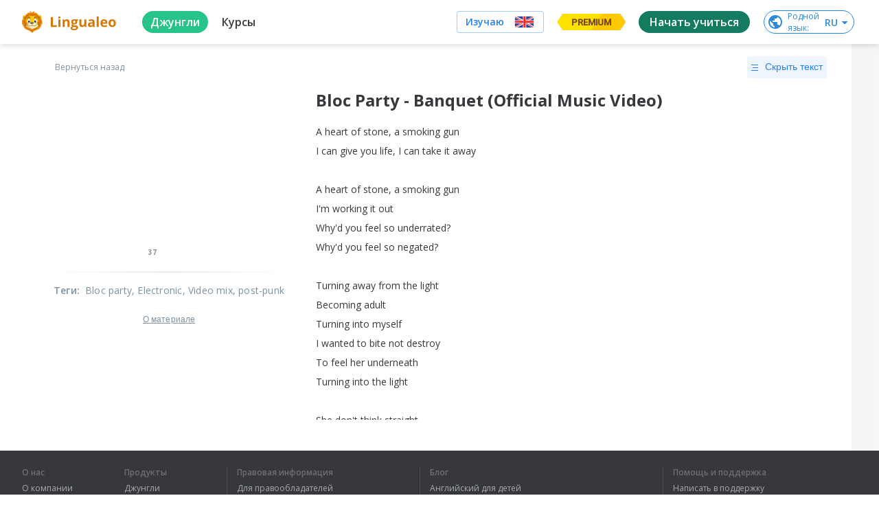

--- FILE ---
content_type: text/html; charset=utf-8
request_url: https://lingualeo.com/ru/jungle/bloc-party-banquet-6036
body_size: 87023
content:
<!DOCTYPE html><html lang="ru"><head><meta charSet="utf-8"/><meta name="viewport" content="width=device-width, initial-scale=1.0, maximum-scale=1.0,user-scalable=0"/><meta name="google" content="notranslate"/><meta name="apple-itunes-app" content="app-id=480952151"/><meta property="og:type" content="website"/><meta property="og:title" content=""/><meta property="og:description" content=""/><meta property="og:image" content="https://lingualeo.com/preview.png"/><meta property="og:image:width" content="1200"/><meta property="og:image:height" content="629"/><meta property="fb:app_id" content="903761518778428"/><link rel="preconnect" crossorigin="" href="https://www.google-analytics.com"/><link rel="dns-prefetch" href="https://www.google-analytics.com"/><link href="//fonts.googleapis.com/css?family=Onest:wght@100..900|Source+Sans+3:wght@200..900|Open+Sans:300,400,600,700|Roboto:100,300,400,500&amp;display=swap&amp;subset=cyrillic" rel="stylesheet"/><link rel="stylesheet" type="text/css" charSet="UTF-8" href="https://cdnjs.cloudflare.com/ajax/libs/slick-carousel/1.6.0/slick.min.css"/><link rel="stylesheet" type="text/css" href="https://cdnjs.cloudflare.com/ajax/libs/slick-carousel/1.6.0/slick-theme.min.css"/><link rel="stylesheet" type="text/css" href="/fonts/text-security-disc.module.css"/><script type="text/javascript">
                        window.YandexRotorSettings = {
                            WaiterEnabled: true,
                            FailOnTimeout: false,
                            NoJsRedirectsToMain: true,
                        };
                    </script><script type="application/ld+json">{"@context":"https://schema.org","@type":"WebSite","name":"Lingualeo","url":"https://lingualeo.com/"}</script><script type="text/javascript">
                        var _tmr = window._tmr || (window._tmr = []);
                        _tmr.push({id: "3717650", type: "pageView", start: (new Date()).getTime()});
                    </script><script type="text/javascript" async="" src="https://top-fwz1.mail.ru/js/code.js"></script><noscript><div><img src="https://top-fwz1.mail.ru/counter?id=3329856;js=na" style="position:absolute;left:-9999px" alt="Top.Mail.Ru"/></div></noscript><meta name="next-head-count" content="20"/><link rel="preload" href="https://cdn-frontend-static.lingualeo.com/_next/static/css/05ad1bd54f200a2aab13.css" as="style"/><link rel="stylesheet" href="https://cdn-frontend-static.lingualeo.com/_next/static/css/05ad1bd54f200a2aab13.css" data-n-g=""/><link rel="preload" href="https://cdn-frontend-static.lingualeo.com/_next/static/css/13de37ab937b894e7ac5.css" as="style"/><link rel="stylesheet" href="https://cdn-frontend-static.lingualeo.com/_next/static/css/13de37ab937b894e7ac5.css" data-n-g=""/><link rel="preload" href="https://cdn-frontend-static.lingualeo.com/_next/static/css/9ccae4734342241097b9.css" as="style"/><link rel="stylesheet" href="https://cdn-frontend-static.lingualeo.com/_next/static/css/9ccae4734342241097b9.css" data-n-g=""/><link rel="preload" href="https://cdn-frontend-static.lingualeo.com/_next/static/css/2067ad036821956fe50d.css" as="style"/><link rel="stylesheet" href="https://cdn-frontend-static.lingualeo.com/_next/static/css/2067ad036821956fe50d.css" data-n-p=""/><noscript data-n-css=""></noscript><script defer="" nomodule="" src="https://cdn-frontend-static.lingualeo.com/_next/static/chunks/polyfills-a40ef1678bae11e696dba45124eadd70.js"></script><script src="https://cdn-frontend-static.lingualeo.com/_next/static/chunks/webpack-56d6ebbde97abe2eefbe.js" defer=""></script><script src="https://cdn-frontend-static.lingualeo.com/_next/static/chunks/framework.3ff99cb7a66a93afb242.js" defer=""></script><script src="https://cdn-frontend-static.lingualeo.com/_next/static/chunks/fb406f5ef42c6e1aec388b8ce0b348f4a20fba0c.a3b01748a79896e38a93.js" defer=""></script><script src="https://cdn-frontend-static.lingualeo.com/_next/static/chunks/aae0988be00b2a5e377f4b1a4c10c0474fe5d548.3dec0dc1b889bcc0529c.js" defer=""></script><script src="https://cdn-frontend-static.lingualeo.com/_next/static/chunks/main-18e59657e2019108e82e.js" defer=""></script><script src="https://cdn-frontend-static.lingualeo.com/_next/static/chunks/29107295.76325b82061955b5938e.js" defer=""></script><script src="https://cdn-frontend-static.lingualeo.com/_next/static/chunks/8313d723.13aa6a5afd5a69afb7f3.js" defer=""></script><script src="https://cdn-frontend-static.lingualeo.com/_next/static/chunks/6520711d.9affdab9c24dc25df810.js" defer=""></script><script src="https://cdn-frontend-static.lingualeo.com/_next/static/chunks/ea88be26.a9332458c005b58b6fc0.js" defer=""></script><script src="https://cdn-frontend-static.lingualeo.com/_next/static/chunks/194d40f2.45c68241bf3d5827f22d.js" defer=""></script><script src="https://cdn-frontend-static.lingualeo.com/_next/static/chunks/126e098c.3e1c3e0be66e6ab6969f.js" defer=""></script><script src="https://cdn-frontend-static.lingualeo.com/_next/static/chunks/b3a13d7d.ef364bb321a48569f38d.js" defer=""></script><script src="https://cdn-frontend-static.lingualeo.com/_next/static/chunks/3a0d6188797c6a68bac4316ccf382ad83a605a33.cd4622161d54e0ba0e4f.js" defer=""></script><script src="https://cdn-frontend-static.lingualeo.com/_next/static/chunks/b1cb2c1a97877b02a4e2f3edf4d09c54eb16c1d5.39e520401b0c9d135b36.js" defer=""></script><script src="https://cdn-frontend-static.lingualeo.com/_next/static/chunks/3c8e73a32883729754714cf5ac200bfb0215fc86.d9fc8222c9b7d22338e8.js" defer=""></script><script src="https://cdn-frontend-static.lingualeo.com/_next/static/chunks/3791b2f6af647fbc65c88794b0d62555dd3f01e1.307457ed88c6c7ea0d58.js" defer=""></script><script src="https://cdn-frontend-static.lingualeo.com/_next/static/chunks/f59b973ac41249d7fff2821c27c2f2130c317204.d3dffa0a293be7d78f26.js" defer=""></script><script src="https://cdn-frontend-static.lingualeo.com/_next/static/chunks/f59b973ac41249d7fff2821c27c2f2130c317204_CSS.34e373399cdc573d23ed.js" defer=""></script><script src="https://cdn-frontend-static.lingualeo.com/_next/static/chunks/77a839725be4e654c518aee5daff609b12e308ac.405ac58ffb1f66d081aa.js" defer=""></script><script src="https://cdn-frontend-static.lingualeo.com/_next/static/chunks/797d950a8cc4bfb09d5596124b3014c41d8c9a6e.eade6f2eac07bfe48871.js" defer=""></script><script src="https://cdn-frontend-static.lingualeo.com/_next/static/chunks/8cddf97458f733a2da32a8e2246ef43ba4c0c818.83155a6fd2841456493d.js" defer=""></script><script src="https://cdn-frontend-static.lingualeo.com/_next/static/chunks/8d7a2d47556d1eeab4dd2f8f48ba45870db6dc08.9251dce60d58cac096ec.js" defer=""></script><script src="https://cdn-frontend-static.lingualeo.com/_next/static/chunks/e23735a0f067910dd29ed063edb064722bf05459.90d5fe6a4fa9f31d8295.js" defer=""></script><script src="https://cdn-frontend-static.lingualeo.com/_next/static/chunks/babd2a4e5d93a6118674635fe4680c91eeced62c.296da33781897fb56f66.js" defer=""></script><script src="https://cdn-frontend-static.lingualeo.com/_next/static/chunks/babd2a4e5d93a6118674635fe4680c91eeced62c_CSS.e3956219374033b05b28.js" defer=""></script><script src="https://cdn-frontend-static.lingualeo.com/_next/static/chunks/69f826fcbd20aa5e8e169dbdacd30d35f623bc09.ef80e7db58037a4e7c09.js" defer=""></script><script src="https://cdn-frontend-static.lingualeo.com/_next/static/chunks/pages/_app-70e8138c359fec7c961b.js" defer=""></script><script src="https://cdn-frontend-static.lingualeo.com/_next/static/chunks/d6e1aeb5.f2b09fec0380a18e0808.js" defer=""></script><script src="https://cdn-frontend-static.lingualeo.com/_next/static/chunks/6e5f64f74f081ee0835b22084d0b0fe814be9961.8ea7a29e3aa61549ed2f.js" defer=""></script><script src="https://cdn-frontend-static.lingualeo.com/_next/static/chunks/pages/jungle/%5BcontentId%5D-dbe0fa1e35770365eb95.js" defer=""></script><script src="https://cdn-frontend-static.lingualeo.com/_next/static/r67VgDoGAK_tItBmOxjHo/_buildManifest.js" defer=""></script><script src="https://cdn-frontend-static.lingualeo.com/_next/static/r67VgDoGAK_tItBmOxjHo/_ssgManifest.js" defer=""></script></head><body><div id="__next"><div></div></div><script id="__NEXT_DATA__" type="application/json">{"props":{"messages":{"error.wrong_media_link":"Некорректная ссылка","lang_af":"Африканский","lang_ar":"Арабский","lang_az":"Азербайджанский","lang_be":"Белорусский","lang_bg":"Болгарский","lang_bn":"Бенгальский","lang_bs":"Боснийский","lang_ca":"Каталанский","lang_cs":"Чешский","lang_da":"Датский","lang_de":"Немецкий","lang_el":"Греческий","lang_en":"Английский","lang_eo":"Эсперанто","lang_es":"Испанский","lang_es_LA":"Испанский","lang_et":"Эстонский","lang_fa":"Фарси","lang_fi":"Финский","lang_fr":"Французский","lang_ga":"Ирландский","lang_ha":"Гавайский","lang_he":"Иврит","lang_hi":"Хинди","lang_hi_IN":"Хинди","lang_hr":"Хорватский","lang_hu":"Венгерский","lang_hy":"Армянский","lang_id":"Индонезийский","lang_is":"Исландский","lang_it":"Итальянский","lang_ja":"Японский","lang_ka":"Грузинский","lang_kk":"Казахский","lang_ko":"Корейский","lang_ky":"Киргизский","lang_la":"Латинский","lang_lt":"Литовский","lang_lv":"Латышский","lang_mg":"Малагасийский","lang_mk":"Македонский","lang_mn":"Монгольский","lang_ms":"Малайский","lang_mt":"Мальтийский","lang_my":"Бирманский","lang_ne":"Непальский","lang_nl":"Нидерландский","lang_nn":"Норвежский","lang_pl":"Польский","lang_pt":"Португальский","lang_pt_BR":"Португальский","lang_ro":"Румынский","lang_ru":"Русский","lang_sc":"Шотландский","lang_sk":"Словацкий","lang_sl":"Словенский","lang_sq":"Албанский","lang_sr":"Сербский","lang_sr_ME":"Черногорский","lang_sv":"Шведский","lang_sw":"Суахили","lang_ta":"Тамильский","lang_tat":"Татарский","lang_tg":"Таджикский","lang_th":"Тайский","lang_tk":"Туркменский","lang_tl":"Тагальский","lang_tr":"Турецкий","lang_uk":"Украинский","lang_ur":"Урду","lang_uz":"Узбекский","lang_vi":"Вьетнамский","lang_zh":"Китайский","lang_zh_CN":"Китайский","legacy_react.buttons.check":"ПРОВЕРИТЬ","legacy_react.buttons.continue":"Следующий набор","legacy_react.buttons.exit":"Выйти","legacy_react.buttons.final_continue":"Продолжить тренировку","legacy_react.buttons.listen":"СЛУШАТЬ","legacy_react.buttons.loading":"ЗАГРУЗКА","legacy_react.buttons.next":"ПРОДОЛЖИТЬ","legacy_react.buttons.no":"Нет","legacy_react.buttons.read":"Прочитано","legacy_react.buttons.reload":"Повторить","legacy_react.buttons.retry":"ЕЩЁ РАЗ","legacy_react.buttons.start":"ТРЕНИРОВАТЬ","legacy_react.buttons.to_dashboard":"К списку заданий","legacy_react.buttons.yes":"Да","legacy_react.errors.no_connection.title":"Упс! Соединение\nс интернетом пропало.","legacy_react.errors.training.lives_over":"Слишком\nмного ошибок :(","legacy_react.errors.training.time_over":"Упс, время\nкончилось","legacy_react.skills.listening_comprehension":"ПОНИМАНИЕ\nУСЛЫШАННОГО","legacy_react.skills.reading_comprehension":"ПОНИМАНИЕ\nПРОЧИТАННОГО","legacy_react.skills.reading_speed":"СКОРОСТЬ\nЧТЕНИЯ","legacy_react.skills.semantic_forecasting":"СМЫСЛОВОЕ ПРОГНОЗИРОВАНИЕ","legacy_react.skills.speech_focusing":"ФОКУСИРОВКУ","legacy_react.skills.text_perception":"ВОСПРИЯТИЕ ТЕКСТА","legacy_react.training.fill_the_gaps.mechanics.fail.fragments_left":"Осталось расставить\n{errorsCount, number} {errorsCount, plural, one {слово} few {слова} many {слов} other {слов}}","legacy_react.training.fill_the_gaps.mechanics.fail.lives_left":"{lives, plural, one {осталась # попытка} few {осталось # попытки} many {осталось # попыток} other {осталось # попыток}}","legacy_react.training.final.experience":"Опыт","legacy_react.training.final.out_of_texts":"Потренированы все отрывки из книги «{bookTitle}»","legacy_react.training.final.result":"{correctCount} из {totalCount, number} {totalCount, plural, one {предложения} few {предложений} many {предложений} other {предложений}} было собрано без ошибок","legacy_react.training.final.title":"Отлично!","legacy_react.training.groups.active":"НА ИЗУЧЕНИИ","legacy_react.training.groups.completed":"ИЗУЧЕНО","legacy_react.training.groups.group_1":"НАБОРЫ ДЛЯ НАЧИНАЮЩИХ","legacy_react.training.groups.group_2":"НАБОРЫ ДЛЯ СРЕДНЕГО УРОВНЯ","legacy_react.training.groups.group_3":"НАБОРЫ ДЛЯ ПРОДВИНУТОГО УРОВНЯ","legacy_react.training.intro.choose":"Выбери книгу","legacy_react.training.intro.progress.full":"ИЗУЧЕНО {trainedCount} ИЗ {totalCount, number} {totalCount, plural, one {ОТРЫВКА} few {ОТРЫВКОВ} many {ОТРЫВКОВ} other {ОТРЫВКОВ}}","legacy_react.training.intro.progress.short":"{trainedCount} из {totalCount, number} {totalCount, plural, one {отрывка} few {отрывков} many {отрывков} other {отрывков}}","legacy_react.training.intro.progress_reset.message":"Прогресс по набору будет сброшен.","legacy_react.training.intro.progress_reset.title":"Хотите изучить набор\nещё раз?","legacy_react.training.listening.description":"Развивает восприятие\nречи на слух","legacy_react.training.listening.recreate_audio_sentence.mechanics.message":"СОБЕРИ ФРАЗУ","legacy_react.training.listening.recreate_audio_sentence.mechanics.success":"Отлично!","legacy_react.training.listening.recreate_audio_sentence.name":"Собери предложения","legacy_react.training.listening.recreate_audio_story.name":"Аудиоистория","legacy_react.training.listening.recreate_audio_story.tutorial_1":"Включи звук.\nПрослушай отрывок и постарайся его понять.","legacy_react.training.listening.recreate_audio_story.tutorial_2.text_0":"Восстанови","legacy_react.training.listening.recreate_audio_story.tutorial_2.text_1":"прослушанный","legacy_react.training.listening.recreate_audio_story.tutorial_2.text_2":"текст","legacy_react.training.listening.recreate_audio_story.tutorial_2.text_3":"в правильном","legacy_react.training.listening.recreate_audio_story.tutorial_2.text_4":"порядке","legacy_react.training.listening.tutorial.text":"Включи звук.\nПрослушай фразу и правильно собери ее.","legacy_react.training.reading.description":"Развивает скорость чтения\nи восприятие прочитанного","legacy_react.training.reading.fill_the_gaps.name":"Расставь слова","legacy_react.training.reading.fill_the_gaps.tutorial":"Вставь |пропущенные|\nслова в текст","legacy_react.training.reading.insert_spaces.name":"Расставь пробелы","legacy_react.training.reading.insert_spaces.tooltip":"Используй стрелки и пробел для управления","legacy_react.training.reading.insert_spaces.tutorial":"Разделяй слова, начиная с первого слова","legacy_react.training.reading.recreate_story.name":"Восстанови историю","legacy_react.training.reading.recreate_story.tutorial_1":"Прочитай текст, пока он не исчез","legacy_react.training.reading.recreate_story.tutorial_2.text_0":"Восстанови","legacy_react.training.reading.recreate_story.tutorial_2.text_1":"прочитанный","legacy_react.training.reading.recreate_story.tutorial_2.text_2":"текст","legacy_react.training.reading.recreate_story.tutorial_2.text_3":"в правильном","legacy_react.training.reading.recreate_story.tutorial_2.text_4":"порядке","legacy_react.training.skills.title":"РАЗВИВАЕТ","neole.paywall.fulldesc":"Для подтверждения привязки с карты спишется и вернется {trialPrice} {trialCurrency}. {trialDays, number} {trialDays, plural, one {день} few {дня} many {дней} other {дней}} предоставляются как пробный период. Через {trialDays, number} {trialDays, plural, one {день} few {дня} many {дней} other {дней}} будет списано {fullPrice} {fullPriceCurrency}. Отмена возможна в любой момент в личном кабинете.","neoleo.50x50.addlang":"Добавить язык","neoleo.50x50.alllang":"Все языки","neoleo.50x50.betatext":"β — тестовая версия языка","neoleo.50x50.chooselanguage":"Выбери язык, который хочешь изучать","neoleo.50x50.comingSoon":"скоро","neoleo.50x50.confirmselect":"подтвердить выбор","neoleo.50x50.langsdesc":"Состав языков","neoleo.50x50.selectlangtext":"Выбери язык, который хочешь изучать","neoleo.50x50.showall":"Показать\nвсе","neoleo.50x50.showalllanguages":"Показать все языки","neoleo.50x50.showless":"Смотреть\nменьше","neoleo.50x50.top10":"Топ-10","neoleo.appbanner.button":"Установить","neoleo.appbanner.title":"Установить приложение \u003cb\u003eLingualeo\u003c/b\u003e","neoleo.battles.buttons.enter":"Играем!","neoleo.battles.buttons.forceStart":"Не ждать остальных, поехали!","neoleo.battles.buttons.goToRun":"Перейти к запущенному баттлу","neoleo.battles.buttons.onetime":"Играть еще раз","neoleo.battles.buttons.other":"Другие баттлы","neoleo.battles.buttons.setName":"Сохранить","neoleo.battles.buttons.withFriends":"Позвать друзей","neoleo.battles.counters.seconds":"{counter, number} {counter, plural, one {секунда} few {секунды} many {секунд} other {секунд}}","neoleo.battles.counters.users":"{counter, number} {counter, plural, one {участник} few {участника} many {участников} other {участников}}","neoleo.battles.counters.words":"{counter, number} {counter, plural, one {слово} few {слова} many {слов} other {слов}}","neoleo.battles.title":"Лео-Баттлы (beta)","neoleo.battles.titles.autoFine":"Случайное наказание","neoleo.battles.titles.battleFine":"Наказание для проигравшего","neoleo.battles.titles.battleName":"Название баттла","neoleo.battles.titles.battleType":"Тип баттла","neoleo.battles.titles.createBattle":"Создай свой баттл","neoleo.battles.titles.createBattleSub":"Играем с друзьями","neoleo.battles.titles.finalResult":"Итоговые результаты","neoleo.battles.titles.getReady":"Приготовьтесь! Начинаем через {time} сек.!","neoleo.battles.titles.haveRun":"Ты уже участвуешь в другом баттле. Перейди к нему или попробуй присоединится позже.","neoleo.battles.titles.noFine":"Без наказания","neoleo.battles.titles.or":"или","neoleo.battles.titles.player":"Игрок","neoleo.battles.titles.players":"Игроки","neoleo.battles.titles.rating":"Рейтинг","neoleo.battles.titles.result":"Результат","neoleo.battles.titles.setName":"Укажи свой Никнейм, чтобы выделяться в рейтинге","neoleo.battles.titles.shareText":"Давай с тобой сразимся в баттле на {link}","neoleo.battles.titles.shareTitle":"Поделись ссылкой на баттл с друзьями","neoleo.battles.titles.signUpText":"Для того, чтобы соревноваться с другими участниками и видеть рейтинг, надо зарегистрироваться","neoleo.battles.titles.simpleMode":"Простой режим","neoleo.battles.titles.time":"Время","neoleo.battles.titles.timeLeft":"Осталось {time} сек.","neoleo.battles.titles.timeSec":"Время (сек.)","neoleo.battles.titles.waitEnd":"Ожидаем завершения","neoleo.battles.titles.waitPlayers":"Ожидаем других игроков","neoleo.battles.titles.words":"Слова","neoleo.bf.names.allcourses.1":"5 курсов для начинающих: основы фонетики, словообразование, числительные","neoleo.bf.names.allcourses.2":"5 курсов для общения: английский для общения, идиомы","neoleo.bf.names.allcourses.3":"15 курсов для работы и учёбы: деловой английский, лексика IT, запуск стартапа, поступление, IELTS","neoleo.bf.names.allcourses.4":"17 курсов для увлечений: спорт, музыка, фильмы, путешествия и многое другое","neoleo.bf.names.discount":"Скидка","neoleo.bf.names.fast":"Успей купить","neoleo.bf.names.prem.1":"Индивидуальный план обучения под ваш уровень и цели","neoleo.bf.names.prem.2":"Больше 30к слов по разным темам: IT, путешествия, карьера. Учите то, что нужно","neoleo.bf.names.prem.3":"Безлимитный личный словарь","neoleo.bf.names.prem.4":"Грамматические курсы: времена, условные предложения и многое другое","neoleo.bf.names.talk.1":"Тренировка, которая заставит тебя говорить","neoleo.bf.names.talk.2":"Красивое произношение без акцента","neoleo.bf.names.talk.3":"Общение с носителями без комплексов","neoleo.bf.names.talk.4":"Анализ голоса на основе Machine Learning","neoleo.bf.names.today":"Только сегодня","neoleo.bf.names.ultima.1":"Пожизненный Premium","neoleo.bf.names.ultima.2":"Неограниченный доступ к 45 курсам","neoleo.bf.names.ultima.3":"Более 70 уникальных тренировок","neoleo.bf.names.ultima.4":"Безлимитное пополнение словаря","neoleo.bf.names.vp.1":"Индивидуальный план обучения под ваш уровень и цели","neoleo.bf.names.vp.2":"Больше 30к слов по разным темам: IT, путешествия, карьера. Учите то, что нужно","neoleo.bf.names.vp.3":"Безлимитный личный словарь","neoleo.bf.names.vp.4":"Грамматические курсы: времена, условные предложения и многое другое","neoleo.buttons.text.gotrainig":"Заниматься","neoleo.buy.add":"Добавить","neoleo.buy.additional":"Отличное дополнение к покупке","neoleo.buy.choose":"Выберите продукт:","neoleo.buy.counter":"В корзине: {product, number} {product, plural, one {продукт} few {продукта} many {продуктов} other {продуктов}}","neoleo.buy.gift.free":"Бесплатно","neoleo.buy.gift.fromleo":"Твой подарок от Leo","neoleo.buy.gift.self":"Подарок","neoleo.buy.history.active":"Активирован","neoleo.buy.history.autoRenew":"Автопродление активно","neoleo.buy.history.disableRenew":"Отключить","neoleo.buy.history.disabledRenew":"Автопродление отключено","neoleo.buy.history.myGifts":"Подарки","neoleo.buy.history.myHistory":"История","neoleo.buy.history.myRecurrent":"Подписки","neoleo.buy.history.promoInstruction":"Промокод можно активировать для себя или подарить другу, нажав на кнопку «Поделиться»","neoleo.buy.history.share":"Поделиться","neoleo.buy.history.title":"Мои покупки","neoleo.buy.modal.confirm":"Ок, понятно","neoleo.buy.modal.enterdata":"Введите данные для оплаты","neoleo.buy.modal.order":"Оформление заказа","neoleo.buy.modal.topay":"К оплате","neoleo.buy.pay":"Купить","neoleo.buy.remove":"Убрать","neoleo.buy.total":"Итого:","neoleo.challenge.promise.buy":"Купить сейчас","neoleo.challenge.promise.days":"дней","neoleo.challenge.promise.gift":"Сдержи обещание и получи награду!","neoleo.challenge.promise.percent":"Со скидкой 60%","neoleo.city.landing.city_button":"Перейти в Город","neoleo.commom.checkbox.hideLearned":"Скрыть изученное","neoleo.common.card_text.limited_text":"всего 1000 доступов бесплатно","neoleo.common.card_text.try_text":"Попробуй и получи подарок","neoleo.common.cards.type.collection":"Коллекция","neoleo.common.cards.type.phrasebook":"Разговорник","neoleo.common.cards.type.wordset":"Набор слов","neoleo.common.cards_button.learn":"Изучить","neoleo.common.cards_button.learnWords":"Тренировать","neoleo.common.cards_button.view":"Посмотреть","neoleo.common.cards_counters.content":"{content, number} {content, plural, one {материал} few {материала} many {материалов} other {материалов}}","neoleo.common.cards_counters.lessons":"{lessons, number} {lessons, plural, one {урок} few {урока} many {уроков} other {уроков}}","neoleo.common.cards_counters.level":"{levelBlock} Нужен уровень","neoleo.common.cards_counters.phrases":"{phrases, number} {phrases, plural, one {фраза} few {фразы} many {фраз} other {фраз}}","neoleo.common.cards_counters.students":"{students, number} {students, plural, one {ученик} few {ученика} many {учеников} other {учеников}}","neoleo.common.cards_counters.words":"{words, number} {words, plural, one {слово} few {слова} many {слов} other {слов}}","neoleo.common.cards_title.activate":"Активировать","neoleo.common.cards_title.audioStory":"Аудиоистория","neoleo.common.cards_title.bookmarked":"Избранное","neoleo.common.cards_title.brave":"Молодец!","neoleo.common.cards_title.completed":"Выполнено!","neoleo.common.cards_title.created":"Созданное мной","neoleo.common.cards_title.learned":"Изучено","neoleo.common.cards_title.learning":"На изучении","neoleo.common.cards_title.lesson":"Урок","neoleo.common.cards_title.newWords":"Новые слова","neoleo.common.cards_title.notEnoughWords":"Недостаточно слов","neoleo.common.cards_title.placeWords":"Расставь слова","neoleo.common.cards_title.progress":"Прогресс: {progress}%","neoleo.common.cards_title.resetHistory":"Восстанови историю","neoleo.common.cards_title.topic":"Тема","neoleo.common.cards_title.train":"Тренировать","neoleo.common.cards_title.trainingAudio":"Аудирование","neoleo.common.cards_title.trainingRead":"Тренировка чтения","neoleo.common.cards_title.trainingWords":"Словарная тренировка","neoleo.common.cards_title.trial24":"Пробный доступ 24 часа","neoleo.common.cards_title.tryFree":"Попробовать бесплатно","neoleo.common.confirm.addWords":"Добавь новые слова, чтобы продолжить тренировку","neoleo.common.confirm.cancel":"Отмена","neoleo.common.confirm.cancelToDo":"Отменить","neoleo.common.confirm.change":"Изменить","neoleo.common.confirm.delMaterial":"Ты точно хочешь удалить этот материал с изучения?","neoleo.common.confirm.delMaterialBtn":"Удалить материал","neoleo.common.confirm.delWordCheckbox":"Удалить из всех моих словарей","neoleo.common.confirm.delWordSet":"Вы точно хотите удалить этот набор из ваших наборов и разговорников?","neoleo.common.confirm.delWordSetBtn":"Удалить набор","neoleo.common.confirm.delWordSetCheckbox":"Удалить слова из всех моих словарей","neoleo.common.confirm.fromJungle":"Из джунглей","neoleo.common.confirm.fromWordsets":"Из наборов","neoleo.common.confirm.removeLimit":"Снять ограничение","neoleo.common.errorDialog.button.reload":"Перезагрузить страницу","neoleo.common.errorDialog.button.retry":"Повторить","neoleo.common.errorDialog.defaultText":"Упс… Что-то пошло не так, попробуй ещё раз","neoleo.common.filter.achievements":"Достижения (скоро)","neoleo.common.filter.history":"Архив (скоро)","neoleo.common.filter.online":"Доступные баттлы","neoleo.common.filter.rating":"Лидерборд","neoleo.common.filters.addedByMe":"Созданные мной","neoleo.common.filters.all":"Все","neoleo.common.filters.allWords":"Все слова","neoleo.common.filters.audio":"Аудио","neoleo.common.filters.courseIntensive":"Онлайн интенсивы","neoleo.common.filters.courseTheme":"Тематические курсы","neoleo.common.filters.favorites":"Избранное","neoleo.common.filters.learned":"Изучено","neoleo.common.filters.learning":"На изучении","neoleo.common.filters.mySubscriptions":"Мои подписки","neoleo.common.filters.notLearned":"Не изучено","neoleo.common.filters.phrases":"Фразы","neoleo.common.filters.sentence":"Предложения","neoleo.common.filters.subtitles":"Видео с субтитрами","neoleo.common.filters.text":"Текст","neoleo.common.filters.video":"Видео","neoleo.common.filters.words":"Слова","neoleo.common.header_button.addStudent":"Добавить ученика","neoleo.common.header_button.createGroup":"Создать группу","neoleo.common.header_button.createWordset":"Создать набор","neoleo.common.header_button.title":"Все","neoleo.common.notify.addMaterial":"Материал добавлен","neoleo.common.notify.addWordSet":"Набор\u003cbr/\u003eдобавлен","neoleo.common.sorter.byDate":"По дате","neoleo.common.sorter.byRating":"По рейтингу","neoleo.common.sorter.byValue":"По объему","neoleo.common.titles.allContent":"Все материалы","neoleo.common.titles.collections":"Коллекции","neoleo.common.titles.filter":"Фильтр","neoleo.common.titles.main":"Главная","neoleo.common.titles.myContent":"Мои материалы","neoleo.common.titles.myDict":"Мой словарь","neoleo.common.titles.mySetsAndPhrases":"Мои наборы и разговорники","neoleo.common.titles.needPremiumDescription":"Используй максимум возможностей для обучения","neoleo.common.titles.needPremiumTitle":"Эта тренировка доступна только с Lingualeo Premium!","neoleo.common.titles.notEnoughMeatDescription":"Фрикадельки нужны, чтобы добавлять новые слова. С Premium никаких ограничений","neoleo.common.titles.notEnoughMeatTitle":"Закончились фрикадельки","neoleo.common.titles.phrasebooks":"Разговорники","neoleo.common.titles.popContent":"Популярное","neoleo.common.titles.popular":"Популярные","neoleo.common.titles.premiumFeature-1":"Базовые грамматические темы для изучения","neoleo.common.titles.premiumFeature-2":"+5 тематических курсов","neoleo.common.titles.premiumFeature-3":"Тренировки для развития языковых навыков","neoleo.common.titles.premiumFeature-4":"Неограниченное количество слов на изучении","neoleo.common.titles.recContent":"Рекомендации для тебя","neoleo.common.titles.recPhrases":"Рекомендуемые разговорники","neoleo.common.titles.recSets":"Рекомендуемые наборы слов","neoleo.common.titles.recSetsAndPhrases":"Рекомендуемые наборы и разговорники","neoleo.common.titles.setWordSetName":"Введите название набора","neoleo.common.titles.setsOnLearning":"Наборы на изучении","neoleo.construction.text":"Приносим извинения за неудобства, мы обновляем наш сервис, чтобы сделать его лучше","neoleo.construction.title":"На сайте ведутся работы...","neoleo.cookie-popup.accept":"Accept selected","neoleo.cookie-popup.accept-all":"Accept all","neoleo.cookie-popup.analytics":"Analytics","neoleo.cookie-popup.essential":"Essential","neoleo.cookie-popup.find":"Find out more","neoleo.cookie-popup.manage":"Manage your preferences","neoleo.cookie-popup.more":"Find out more about our cookie policy","neoleo.cookie-popup.privacy":"Your privacy is important to us","neoleo.cookie-popup.text":"Lingualeo uses cookies or similar technologies to ensure the proper functioning of the website, to give you access to certain functionalities and track its performance to improve and enhance the quality of your navigation, as well as for marketing purposes","neoleo.cookie-popup.text-2":"By agreeing to cookie collection, you help us improve the overall experience on our website. You can adapt your cookie settings below to control the way we collect and use information (read our cookie policy to find out more).","neoleo.cookie-popup.text-3":"These cookies are essential for us to ensure the proper functioning of our website. Without these cookies, we cannot memorise the choices you make and the information you provide will be lost.","neoleo.cookie-popup.text-4":"These cookies allow us to analyse how you use our website in order to improve its quality and enhance your navigation.","neoleo.cookie-popup.title":"Cookie preferences","neoleo.copyright.checkbox.check_data":"Все данные, указанные в данном обращении верны","neoleo.copyright.checkbox.check_money":"Все вопросы, связанные с выплатой вознаграждений авторам произведения, урегулированы Правообладателем","neoleo.copyright.checkbox.check_owner":"Правообладатель является обладателем исключительных имущественных прав, включая:","neoleo.copyright.checkbox.check_pravo":"Правообладателю неизвестно о претензиях третьих лиц в отношении указанных прав","neoleo.copyright.checkbox.check_pretens":"В случае возникновения претензий к ресурсу Лингуалео со стороны третьих лиц, связанных с нарушением их прав (в том числе потребительских прав) в отношении удаленного/блокированного контента, Правообладатель принимает все необходимые меры по урегулированию претензий, а также возможных споров, в том числе судебных.","neoleo.copyright.checkbox.check_require":"Правообладатель обязуется урегулировать требования, претензии, либо иски третьих лиц, а также полностью возместить ресурсу Лингуалео расходы и убытки (включая упущенную выгоду, оплату услуг юриста и т.п.), связанные с компенсацией требований, претензий, исков третьих лиц по факту нарушения их прав, а также иными претензиями, связанными с незаконным или ошибочным блокированием либо удалением ссылки по требованию Правообладателя.","neoleo.copyright.checkbox.check_rf":"Все вышеперечисленные права действуют на территории Российской Федерации","neoleo.copyright.error.required":"Обязательное поле.","neoleo.copyright.info.item1":"Настоящим Лингуалео декларирует, что уважает права правообладателя на интеллектуальную собственность и требует того же от пользователей ресурса Лингуалео. Лингуалео резко отрицательно относится к нарушению прав на интеллектуальную собственность на ресурсе Лингуалео.","neoleo.copyright.info.item2":"Лингуалео не осуществляет контроль за действиями пользователей, которые могут размещать на ресурсе Лингуалео контент, являющийся объектом вашего исключительного права. Любая информация в каталоге материалов размещается пользователем самостоятельно, без какого-либо контроля с чьей-либо стороны, что соответствует общепринятой мировой практике размещения информации в сети интернет.","neoleo.copyright.info.item3":"Администрация ресурса по мере возможности фильтрует контент, размещенный пользователями на ресурсе, в соответствии с Внутренней политикой Лингуалео, но не может отвечать за размещаемый пользователями контент.","neoleo.copyright.info.item4":"Лингуалео безотлагательно реагирует на претензии правообладателей о нарушении прав на интеллектуальную собственность в связи с использованием ресурса Лингуалео. Лингуалео не допускает нарушений прав на интеллектуальную собственность на своем сервисе и будет удалять или отключать доступ к контенту, нарушающему права на интеллектуальную собственность, если нарушение подтверждено должным образом.","neoleo.copyright.info.item5":"Поэтому, если вы являетесь правообладателем исключительных имущественных прав, включая:\u003cbr/\u003e\u003cul\u003e\u003cli\u003eисключительное право на воспроизведение;\u003c/li\u003e\u003cli\u003eисключительное право на распространение;\u003c/li\u003e\u003cli\u003eисключительное право на публичный показ;\u003c/li\u003e\u003cli\u003eисключительное право на доведение до всеобщего сведения и ваши права тем или иным образом нарушаются с использованием данного ресурса, мы просим незамедлительно сообщать нам об этом в электронном виде, используя приведенную ниже форму. Ваше сообщение в обязательном порядке будет рассмотрено. Вам поступит сообщение о результатах проведенных действий, относительно предполагаемого нарушения исключительных прав. При получении вашего сообщения с корректно и максимально полно заполненными данными ему будет присвоен входящий номер и отправлено на адрес отправителя подтверждение получения письма. Жалоба будет рассмотрена в срок, не превышающий 5 (пяти) рабочих дней. Согласно действующим нормам законодательства РФ администрация готова рассмотреть спорные вопросы в рамках досудебного (претензионного или иного) порядка урегулирования.\u003c/li\u003e\u003c/ul\u003e","neoleo.copyright.label.attorneyLetter":"Копия доверенности на действия от лица Правообладателя (не требуется в случае если лицо подающее жалобу – руководитель компании Правообладателя)","neoleo.copyright.label.claimDesc":"Полное описание сути нарушения прав (почему распространение данной информации запрещено Правообладателем)","neoleo.copyright.label.claimUrls":"Адрес страницы сайта, которые содержат ссылки на данные, нарушающие права","neoleo.copyright.label.ownerAddress":"Почтовый адрес (в случае несовпадения юридического и почтового адреса – обязательное указание юридического адреса)","neoleo.copyright.label.ownerContact":"Контактное лицо правообладателя (ФИО, должность, телефон, email)","neoleo.copyright.label.ownerLicense":"Лицензия на право деятельности (если таковая деятельность лицензируется в установленном законом порядке)","neoleo.copyright.label.ownerName":"Полное наименование юридического лица","neoleo.copyright.label.ownerWeb":"Сайт правообладателя в сети Интернет","neoleo.copyright.label.productName":"Название продукта","neoleo.copyright.label.productOfficialUrl":"Официальная страница продукта в Интернете (в случае наличия)","neoleo.copyright.label.productRegistryNumber":"Номер, присвоенный продукту по государственному реестру","neoleo.copyright.label.rentalCert":"Для Юридического Лица / Правообладателя кино- и видеоматериалов — Прокатное удостоверение (копия)","neoleo.copyright.label.senderEmail":"Email","neoleo.copyright.label.senderName":"ФИО","neoleo.copyright.label.senderPosition":"Должность","neoleo.copyright.label.senderTel":"Телефон","neoleo.copyright.label.stateRegDoc":"Для Юридического Лица / Правообладателя электронных изданий/программ для ЭВМ/баз данных — Копия документа о государственной регистрации","neoleo.copyright.text.personalData":"Отправляя данную форму, подтверждаю, что ознакомлен с \u003ca href='https://corp.lingualeo.com/ru/polozhenie-o-zashhite-personalnyih-dannyih'\u003eПоложением о защите персональных данных\u003c/a\u003e","neoleo.copyright.title.agree":"Настоящим Я, действуя от лица Правообладателя, подтверждаю, что (проставьте галочки):","neoleo.copyright.title.claim":"Претензионные данные","neoleo.copyright.title.forOwners":"Для правообладателей","neoleo.copyright.title.form":"Форма жалобы на контент","neoleo.copyright.title.owner":"Данные о правообладателе","neoleo.copyright.title.product":"Данные о продукте","neoleo.copyright.title.sender":"Данные лица, подающего жалобу","neoleo.corporate.academic-text-1":"Используйте удобный инструмент для организации учебного процесса {linkstart}#ЯУчитель{linkend}","neoleo.corporate.academic-text-2":"Инициируйте создание совместных академических проектов и курсов","neoleo.corporate.academic-text-3":"Отправляйте к нам на стажировку и практику Ваших студентов","neoleo.corporate.academic-title":"Партнёрство с ВУЗами и другими академическими организациями","neoleo.corporate.button-intern":"Заявка на стажировку","neoleo.corporate.button-reply":"Оставить заявку","neoleo.corporate.button-send":"Отправить заявку","neoleo.corporate.distribution-text-1":"Продавайте продукты Lingualeo через собственные каналы и получайте партнерскую комиссию","neoleo.corporate.distribution-text-2":"Расширяйте линейку своих продуктов за счет лицензий Lingualeo","neoleo.corporate.distribution-text-3":"Проводите акции совместно с Lingualeo на своих площадках","neoleo.corporate.distribution-title":"Дистрибуция","neoleo.corporate.email-text":"Контактный e-mail","neoleo.corporate.form-disclaimer-1":"* ознакомлен с","neoleo.corporate.form-disclaimer-2":"Положением о защите персональных данных","neoleo.corporate.form-other":"Другое","neoleo.corporate.form-placeholder-1":"Как вас зовут?","neoleo.corporate.form-placeholder-2":"Название компании","neoleo.corporate.form-placeholder-3":"E-mail","neoleo.corporate.form-placeholder-4":"Телефон","neoleo.corporate.form-placeholder-5":"Тема обращения","neoleo.corporate.form-placeholder-6":"Предмет обращения","neoleo.corporate.form-title":"Форма заявки","neoleo.corporate.instruments-text-1":"Рассылка: сотрудничайте с Lingualeo и увеличивайте Вашу клиентскую базу с помощью email-рассылок по базе Lingualeo (до 23 млн пользователей)","neoleo.corporate.instruments-text-2":"Брендирование: повышайте узнаваемость своего бренда с помощью интеграции в сервис Lingualeo","neoleo.corporate.instruments-text-3":"Спецпроекты: повышайте охват аудитории и степень взаимодействия с брендом благодаря нестандартным решениям Lingualeo","neoleo.corporate.instruments-title":"Рекламные инструменты","neoleo.corporate.internship-title-sub":"Стажировка","neoleo.corporate.learn-text-1":"Изучайте {linkstart}языки{linkend} вместе с Lingualeo","neoleo.corporate.learn-text-2":"Выбирайте подарочные сертификаты Lingualeo в качестве подарков для Ваших сотрудников и их близких на Новый год, дни рождения и другие праздники","neoleo.corporate.learn-text-3":"Отслеживайте прогресс обучения Ваших сотрудников","neoleo.corporate.learn-text-4":"Заказывайте тематические курсы и словарные наборы под профиль Вашей компании","neoleo.corporate.learn-title":"Корпоративное обучение английскому и другим языкам","neoleo.corporate.main-title":"Партнёрам","neoleo.corporate.partners-text-1":"Мы открыты для сотрудничества. Опираясь на свой опыт, будем рады рассмотреть предложения о взаимовыгодном обмене в проектах, конкурсах, марафонах, спонсорстве и взаимном освещении по каналам (социальные сети, email, баннеры и прочее). Также готовы к работе в других удобных для Вас форматах","neoleo.corporate.partners-text-2":"Проводите акции совместно с Lingualeo на своих площадках","neoleo.corporate.partners-text-3":"Мы предоставляем информацию только в письменном виде","neoleo.corporate.partners-text-4":"Мы ограничиваем только ту информацию, которая может повредить нашему бизнесу или бизнесу партнеров, и не комментируем негативные ситуации в жизни и работе наших партнеров и конкурентов","neoleo.corporate.partners-title":"Cross-promotion","neoleo.corporate.print":"Скачать презентацию","neoleo.corporate.success-text-1":"Спасибо за обращение в Lingualeo,","neoleo.corporate.success-text-2":"мы свяжемся с Вами в ближайшее время","neoleo.courses.audioText.hide":"Скрыть текст аудио","neoleo.courses.audioText.show":"Показать текст аудио","neoleo.courses.card_slider.continue":"Продолжить","neoleo.courses.card_slider.start":"Начать","neoleo.courses.cert.leo":"Твой Leo","neoleo.courses.cert.text":"Успешно завершил интерактивный курс \u003cb\u003e«{name}»\u003c/b\u003e на обучающем веб–сервисе \u003cb\u003eLingualeo.com\u003c/b\u003e","neoleo.courses.cert.text1":"Успешно завершил интерактивный курс","neoleo.courses.cert.text2":"на обучающем веб-сервисе","neoleo.courses.cert.title":"Сертификат","neoleo.courses.final.access":"Доступ к следующему уроку","neoleo.courses.final.mistakes":"Исправить ошибки","neoleo.courses.final.next":"Следующее задание","neoleo.courses.final.text_buy":"Для прохождения курса его необходимо приобрести","neoleo.courses.final.text_fail":"Исправь ошибки для доступа к следующему уроку","neoleo.courses.final.text_success":"Поздравляем! Тебе доступен следующий урок","neoleo.courses.lessons.activate":"Активировать курс","neoleo.courses.lessons.again":"Начать заново","neoleo.courses.lessons.again.confirm":"Да, начать","neoleo.courses.lessons.again.warning":"Вы точно хотите начать курс заново? Весь текущий прогресс будет сброшен","neoleo.courses.lessons.certificate":"Сертификат","neoleo.courses.lessons.chooseOption":"Выбрать вариант","neoleo.courses.lessons.congrats":"Ура, курс пройден!","neoleo.courses.lessons.content":"Содержание курса","neoleo.courses.lessons.continue":"Продолжить курс","neoleo.courses.lessons.forcert":"Чтобы получить сертификат, пройдите курс","neoleo.courses.lessons.forcup":"Чтобы получить кубок, пройдите курс на все 100%","neoleo.courses.lessons.friendshare":"Поделиться с друзьями","neoleo.courses.lessons.havecup":"Вы получили золотой кубок","neoleo.courses.lessons.noPayment":"Урок доступен только после покупки курса","neoleo.courses.lessons.noProgress":"Для продолжения необходимо завершить предыдущий урок минимум на 80%","neoleo.courses.lessons.quality":"Качество прохождения {progress}%","neoleo.courses.lessons.start":"Начать курс","neoleo.courses.lessons.try":"Попробовать курс","neoleo.courses.lessons.usersfinished":"Завершили {users} человек","neoleo.courses.lessons.yourcert":"Ваш сертификат","neoleo.courses.names.course":"Курс","neoleo.courses.names.intensive":"Интенсив","neoleo.courses.titles.againTask":"Еще раз","neoleo.courses.titles.answerFalse":"Можно лучше! Попробуйте ещё раз","neoleo.courses.titles.answerHint":"Вы воспользовались подсказкой","neoleo.courses.titles.answerTrue":"Отличный ответ! Так держать","neoleo.courses.titles.checkTask":"Проверить","neoleo.courses.titles.clearly":"Понятно!","neoleo.courses.titles.continueLesson":"Продолжить","neoleo.courses.titles.hideAdvice":"Скрыть совет","neoleo.courses.titles.lessonNumber":"Урок","neoleo.courses.titles.lockedLink":"Перейти к доступному упражнению","neoleo.courses.titles.lockedTask":"Упс... Упражнение тебе пока не доступно","neoleo.courses.titles.nextTask":"Далее","neoleo.courses.titles.showAdvice":"Показать совет","neoleo.courses.titles.showRule":"Показать правило","neoleo.courses.titles.startLesson":"Начать урок","neoleo.courses.titles.takeHint":"Взять подсказку","neoleo.currency_sym.AED":"DH","neoleo.currency_sym.AMD":"֏","neoleo.currency_sym.ARS":"$","neoleo.currency_sym.AUD":"$","neoleo.currency_sym.AZN":"₼","neoleo.currency_sym.BGN":"лв.","neoleo.currency_sym.BHD":"BD","neoleo.currency_sym.BRL":"R$","neoleo.currency_sym.BYN":"Br","neoleo.currency_sym.BYR":"BYR","neoleo.currency_sym.CAD":"$","neoleo.currency_sym.CHF":"₣","neoleo.currency_sym.CLP":"CLP$","neoleo.currency_sym.CNY":"¥","neoleo.currency_sym.COP":"COP$","neoleo.currency_sym.CZK":"Kč","neoleo.currency_sym.DKK":"kr","neoleo.currency_sym.EGP":"LE","neoleo.currency_sym.EUR":"€","neoleo.currency_sym.GBP":"£","neoleo.currency_sym.HKD":"HK$","neoleo.currency_sym.HUF":"ƒ","neoleo.currency_sym.IDR":"Rp","neoleo.currency_sym.ILS":"₪","neoleo.currency_sym.INR":"₨","neoleo.currency_sym.IRR":"IR","neoleo.currency_sym.ISK":"₪","neoleo.currency_sym.JPY":"¥","neoleo.currency_sym.KRW":"₩","neoleo.currency_sym.KWD":"KD","neoleo.currency_sym.KZT":"₸","neoleo.currency_sym.MXN":"MX$","neoleo.currency_sym.MYR":"RM","neoleo.currency_sym.NGN":"₦","neoleo.currency_sym.NOK":"kr","neoleo.currency_sym.NZD":"$","neoleo.currency_sym.PHP":"₱","neoleo.currency_sym.PLN":"zł","neoleo.currency_sym.QAR":"QR","neoleo.currency_sym.RON":"lei","neoleo.currency_sym.RSD":"din","neoleo.currency_sym.RUB":"₽","neoleo.currency_sym.SAR":"SR","neoleo.currency_sym.SEK":"kr","neoleo.currency_sym.SGD":"$","neoleo.currency_sym.THB":"฿","neoleo.currency_sym.TJS":"SM","neoleo.currency_sym.TL":"₺","neoleo.currency_sym.TRY":"₺","neoleo.currency_sym.TWD":"NT$","neoleo.currency_sym.UAH":"₴","neoleo.currency_sym.USD":"$","neoleo.currency_sym.UZS":"So'm","neoleo.currency_sym.VND":"₫","neoleo.currency_sym.ZAR":"R","neoleo.dashboard.banners.first_day.button":"Купить","neoleo.dashboard.banners.first_day.title":"Купить Premium \u003c/br\u003e\nсо скидкой \u003cspan\u003e20%\u003c/span\u003e","neoleo.dashboard.banners.five_day_final.button":"Преимущества Premium","neoleo.dashboard.banners.five_day_final.description":"Возвращайся завтра и получи ещё награду!\u003cbr\u003e Награда за сегодня \u003cspan\u003eОдин день \u003cb\u003ePremium\u003c/b\u003e\u003c/span\u003e","neoleo.dashboard.banners.five_day_final.title":"На сегодня всё — Лео наелся!","neoleo.dashboard.banners.five_day_final_discount.button":"Получить подарок","neoleo.dashboard.banners.five_day_final_discount.description":"Возвращайся завтра и получи еще награду!\u003cbr\u003e Твой подарок \u003cspan\u003e\u003cb\u003e-20%\u003c/b\u003e на годовой \u003cb\u003ePremium\u003c/b\u003e\u003c/span\u003e","neoleo.dashboard.banners.five_day_final_discount.footer_text":"Доступно в течение суток","neoleo.dashboard.banners.five_day_final_discount.title":"На сегодня всё — Лео наелся!","neoleo.dashboard.banners.happy_birthday.button":"получить подарок","neoleo.dashboard.banners.happy_birthday.description":"В такой замечательный день мы с радостью дарим тебе \u003cspan\u003eскидку на Lingualeo Premium\u003c/span\u003e","neoleo.dashboard.banners.happy_birthday.title":"С днём р-р-р-рождения!","neoleo.dashboard.blocks.grammar_practice.practice":"Практика","neoleo.dashboard.blocks.grammar_practice.theory":"Теория","neoleo.dashboard.blocks.grammar_practice.title":"Занятия по грамматике","neoleo.dashboard.blocks.personal_training.title":"Тренировки","neoleo.dashboard.blocks.recommended_content.title":"Материалы","neoleo.dashboard.cards.brainstorm":"Брейншторм","neoleo.dashboard.cards.not_enough_words":"Недостаточно слов","neoleo.dashboard.cards.repetition":"Повторение","neoleo.dashboard.cards.word-to-translation":"Слово-перевод","neoleo.dashboard.cards.words_left":"{words, number} {words, plural, one {слово} few {слова} many {слов} other {слов}}","neoleo.dashboard.day5.day":"День {day}","neoleo.dashboard.day5.final":"5 дней ты усердно занимался! Получи приз - \u003cb\u003e1 день Premium\u003c/b\u003e","neoleo.dashboard.day5.title":"Занимайся ещё {dayNumber, number} {dayNumber, plural, one {день} few {дня} many {дней} other {дней}} и получи \u003cb\u003eсуперприз\u003c/b\u003e!","neoleo.dashboard.five_day.item.label":"День {dayNumber}","neoleo.dashboard.five_day.label.[0]":"Занимайся ещё 5 дней подряд и получи \u003cb\u003eсуперприз\u003c/b\u003e!","neoleo.dashboard.five_day.label.[1]":"Занимайся ещё 4 дня подряд и получи \u003cb\u003eсуперприз\u003c/b\u003e!","neoleo.dashboard.five_day.label.[2]":"Занимайся ещё 3 дня подряд и получи \u003cb\u003eсуперприз\u003c/b\u003e!","neoleo.dashboard.five_day.label.[3]":"Занимайся ещё 2 дня подряд и получи \u003cb\u003eсуперприз\u003c/b\u003e!","neoleo.dashboard.five_day.label.[4]":"Занимайся ещё 1 день и получи \u003cb\u003eсуперприз\u003c/b\u003e!","neoleo.dashboard.map":"Карта обучения","neoleo.dashboard.recommend.pages_count":"{count, number} {count, plural, one {страница} few {страницы} many {страниц} other {страниц}}","neoleo.dashboard.side_menu.item.courses-all":"Все курсы","neoleo.dashboard.side_menu.item.courses-grammar":"Грамматические","neoleo.dashboard.side_menu.item.courses-my":"Мои курсы","neoleo.dashboard.side_menu.item.courses-theme":"Тематические","neoleo.dashboard.side_menu.item.dictionary-main":"Главная","neoleo.dashboard.side_menu.item.dictionary-my-sets":"Мои наборы\nи разговорники","neoleo.dashboard.side_menu.item.dictionary-my-words":"Мой словарь","neoleo.dashboard.side_menu.item.dictionary-phrase-sets":"Разговорники","neoleo.dashboard.side_menu.item.dictionary-phrase-sets-recommended":"Рекомендуемые разговорники","neoleo.dashboard.side_menu.item.dictionary-word-sets":"Наборы слов","neoleo.dashboard.side_menu.item.dictionary-word-sets-recommended":"Рекомендуемые наборы слов","neoleo.dashboard.side_menu.item.jungle-add":"Добавить\nматериал","neoleo.dashboard.side_menu.item.jungle-all":"Все материалы","neoleo.dashboard.side_menu.item.jungle-books":"Книги и статьи","neoleo.dashboard.side_menu.item.jungle-collections":"Коллекции","neoleo.dashboard.side_menu.item.jungle-main":"Главная","neoleo.dashboard.side_menu.item.jungle-music":"Музыка","neoleo.dashboard.side_menu.item.jungle-my":"Мои материалы","neoleo.dashboard.side_menu.item.jungle-popular":"Популярное","neoleo.dashboard.side_menu.item.jungle-recommended":"Рекомендации для тебя","neoleo.dashboard.side_menu.item.jungle-video":"Фильмы и видео","neoleo.dashboard.side_menu.item.lingualeo-premium":"Lingualeo Premium","neoleo.dashboard.side_menu.item.map":"Карта обучения","neoleo.dashboard.side_menu.item.premium":"Lingualeo Premium \n{days, number} {days, plural, one {день} few {дня} many {дней} other {дней}}","neoleo.dashboard.side_menu.item.premium-unlimited":"Lingualeo Premium \nUnlimited","neoleo.dashboard.side_menu.item.premium_inactive":"Lingualeo Premium","neoleo.dashboard.side_menu.item.profile":"Мой профиль","neoleo.dashboard.side_menu.item.profile-buy":"Мои покупки","neoleo.dashboard.side_menu.item.profile-edit":"Настройки","neoleo.dashboard.side_menu.item.profile-meatballs":"Фрикадельки","neoleo.dashboard.side_menu.item.progress":"Мой прогресс","neoleo.dashboard.side_menu.item.student_dashboard":"Задания от учителя","neoleo.dashboard.side_menu.item.tasks":"План дня от Лео","neoleo.dashboard.side_menu.item.teacher-help":"Помощь","neoleo.dashboard.side_menu.item.teacher-issuance":"Выдача заданий","neoleo.dashboard.side_menu.item.teacher-main":"Главная","neoleo.dashboard.side_menu.item.teacher-my-groups":"Мои группы","neoleo.dashboard.side_menu.item.teacher-profiles":"Мои карточки","neoleo.dashboard.side_menu.item.teacher-tasks":"Задания","neoleo.dashboard.side_menu.item.trainings":"Тренировки","neoleo.dashboard.side_menu.item.trainings-audio":"Аудирование","neoleo.dashboard.side_menu.item.trainings-battles":"Лео-Баттлы (beta)","neoleo.dashboard.side_menu.item.trainings-grammar":"Грамматические","neoleo.dashboard.side_menu.item.trainings-reading":"Чтение","neoleo.dashboard.side_menu.item.trainings-speaking":"Разговорная речь","neoleo.dashboard.side_menu.item.trainings-word":"Словарные","neoleo.dashboard.side_menu.item.tttt":"Тестовый сегмент","neoleo.dashboard.side_menu.item.tutors":"Репетиторы","neoleo.dashboard.side_menu.item.userlevel":"Уровень","neoleo.dashboard.site_menu.auth":"Войти {br}в аккаунт","neoleo.dashboard.site_menu.auth_new":"Начать учиться","neoleo.dashboard.site_menu.learn":"Изучаю","neoleo.dashboard.site_menu.promocode":"Промокод","neoleo.dashboard.site_menu.startnew":"Начать новый","neoleo.dashboard.site_menu.wheel-of-fortune":"Поймать удачу","neoleo.dashboard.thematic_courses.header.button":"Все","neoleo.dashboard.thematic_courses.header.title":"Тематические курсы","neoleo.dashboard.thematic_courses.progress":"Пройден на {percent}%","neoleo.dashboard.thematic_courses.recommend":"Лео рекомендует","neoleo.dashboard.title":"План дня от Лео","neoleo.dashboard.titles.completed":"Все задания выполнены. Завтра тебя будут ждать новые упражнения!","neoleo.dashboard.titles.completedTasks":"Выполнено заданий","neoleo.dashboard.titles.inProgress":"Продолжай выполнять задания","neoleo.dashboard.titles.notStart":"Приступай к выполнению заданий","neoleo.dashboard.titles.progress":"{completed} из {total}","neoleo.date-selector.April":"Апрель","neoleo.date-selector.August":"Август","neoleo.date-selector.December":"Декабрь","neoleo.date-selector.February":"Февраль","neoleo.date-selector.January":"Январь","neoleo.date-selector.July":"Июль","neoleo.date-selector.June":"Июнь","neoleo.date-selector.March":"Март","neoleo.date-selector.May":"Май","neoleo.date-selector.November":"Ноябрь","neoleo.date-selector.October":"Октябрь","neoleo.date-selector.September":"Сентябрь","neoleo.dictionary.notFound.default":"Ничего не найдено","neoleo.dictionary.notFound.learned":"У тебя нет изученных слов","neoleo.dictionary.notFound.learning":"У тебя нет слов на изучении. Выбери набор слов для изучения","neoleo.dictionary.notFound.phraseAll":"Твой словарь пуст. Выбери набор фраз для изучения","neoleo.dictionary.notFound.phraseLearned":"У тебя нет изученных фраз. Выбери набор фраз для изучения","neoleo.dictionary.notFound.phraseLearning":"У тебя нет фраз в статусе \"На изучении\". Выбери разговорник для изучения","neoleo.dictionary.notFound.phraseNew":"У тебя нет фраз в статусе \"Не изучено\". Выбери разговорник для изучения","neoleo.dictionary.notFound.selectPhrasebook":"Выбрать разговорник","neoleo.dictionary.notFound.selectWordset":"Выбрать набор","neoleo.dictionary.notFound.sentenceAll":"Твой словарь пуст. Выбери набор предложений для изучения","neoleo.dictionary.notFound.sentenceLearned":"У тебя нет изученных предложений. Выбери набор предложений для изучения","neoleo.dictionary.notFound.sentenceLearning":"У тебя нет предложений на изучении. Выбери разговорник для изучения","neoleo.dictionary.notFound.sentenceNew":"У тебя нет предложений в статусе \"Не изучено\". Выбери разговорник для изучения","neoleo.dictionary.notFound.training":"У тебя нет слов на данной тренировке","neoleo.dictionary.notFound.wordAll":"Здесь совсем пусто :( Добавь скорее слова для изучения.","neoleo.dictionary.notFound.wordNew":"У тебя нет слов в статусе \"Не изучено\". Выбери набор слов для изучения","neoleo.dictionary.select.emptyTraining":"Все","neoleo.dictionary.titles.RelatedGlobalWordset":"Перейти в полный набор ({wordsCount})","neoleo.dictionary.titles.addToSet":"Добавить в набор","neoleo.dictionary.titles.addToTraining":"Отправить на тренировку","neoleo.dictionary.titles.addToTrainingAll":"Отправить на все","neoleo.dictionary.titles.alreadyKnow":"Уже знаю","neoleo.dictionary.titles.filterByTraining":"Все тренировки","neoleo.dictionary.titles.from":"из","neoleo.dictionary.titles.ifAddSentence":"Если вы хотите добавить предложение, поставьте в конце знак препинания: точку, вопросительный или восклицательный знак.","neoleo.dictionary.titles.learnWords":"Изучить слова","neoleo.dictionary.titles.moveToGroup":"Переместить в группу","neoleo.dictionary.titles.myPersonal":"мой персональный словарь","neoleo.dictionary.titles.myPersonalSecond":"Покоряй языковые джунгли!","neoleo.dictionary.titles.myPhrasebook":"Мой разговорник","neoleo.dictionary.titles.mySet":"Мой набор","neoleo.dictionary.titles.pressAdd":"Если должно быть — нажми кнопку Добавить.","neoleo.dictionary.titles.search":"Найти","neoleo.dictionary.titles.selectAll":"Выделить все","neoleo.dictionary.titles.selectWordsForLearning":"Отобрать слова на изучение","neoleo.dictionary.titles.set":"Набор","neoleo.dictionary.titles.showAllCards":"Просмотреть все карточки","neoleo.dictionary.titles.toLearn":"На изучение","neoleo.dictionary.titles.toLearned":"Перевести в изученные","neoleo.dictionary.titles.toUnlearned":"Отправить на изучение","neoleo.dictionary.titles.trainIn":"Тренировать в …","neoleo.dictionary.titles.wordLimit":"К сожалению, ты не можешь выбрать более 256 слов","neoleo.dictionary.titles.wordNotIn":"{highlightstart}слова «{word}»{highlightend} нет в твоем словаре.","neoleo.dictionary.titles.wordsSelected":"Выбрано {wordsCount, number} {wordsCount, plural, one {слово} few {слова} many {слов} other {слов}}","neoleo.dictionary.tooltip.compactMode":"Компактный режим","neoleo.dictionary.tooltip.print":"Печать словаря","neoleo.dictionary.vocabulary.periods.beforeFourWeek":"4 недели назад","neoleo.dictionary.vocabulary.periods.beforeMonthCount":"{months, number} {months, plural, one {месяц} few {месяца} many {месяцев} other {месяцев}} назад","neoleo.dictionary.vocabulary.periods.beforeMoreFourWeek":"Больше месяца назад","neoleo.dictionary.vocabulary.periods.beforeThreeWeek":"3 недели назад","neoleo.dictionary.vocabulary.periods.beforeTwoWeek":"2 недели назад","neoleo.dictionary.vocabulary.periods.beforeWeek":"Неделю назад","neoleo.dictionary.vocabulary.periods.beforeYearCount":"{years, number} {years, plural, one {год} few {года} many {лет} other {лет}} назад","neoleo.dictionary.vocabulary.periods.new":"Новые слова","neoleo.dictionary.wordcard.addAssociation":"Добавить ассоциацию","neoleo.dictionary.wordcard.addExample":"Добавить пример","neoleo.dictionary.wordcard.anotherDicts":"Перевод в других словарях","neoleo.dictionary.wordcard.associationTxt":"Ассоциация","neoleo.dictionary.wordcard.relatedWords":"Связанные слова","neoleo.dictionary.wordset.another":"еще {setsCount}","neoleo.errors.404.button":"Вернуться на главную","neoleo.errors.404.dialog":"Такая страница отсутствует на сервисе. \u003cbr\u003eВозможно, вы ошиблись при наборе адреса страницы или перешли по неверной ссылке.","neoleo.errors.404.text":"Ой, где это мы?","neoleo.errors.404.title":"Ошибка 404","neoleo.errors.500.button":"Вернуться на главную","neoleo.errors.500.dialog":"Упавшие пальмы мешают пройти к этой странице. Попробуй зайти сюда позже или обнови страницу.","neoleo.errors.500.text":"В Джунглях творится\u003cbr\u003e\nчто-то неладное...","neoleo.errors.500.title":"УПС!","neoleo.errors.client.text":"Произошла непредвиденная ошибка. Попробуйте обновить страницу или вернуться назад.","neoleo.feedback.btn.submit":"Отправить","neoleo.feedback.category.android":"Приложение для Android","neoleo.feedback.category.browser_extensions":"Расширения для браузеров","neoleo.feedback.category.content_authors":"Для авторов курсов","neoleo.feedback.category.courses":"Курсы","neoleo.feedback.category.dashboard":"Рекомендации","neoleo.feedback.category.dictionary":"Словарь","neoleo.feedback.category.for_teachers":"Для учителей","neoleo.feedback.category.grammar":"Грамматика","neoleo.feedback.category.iphone":"Приложение для iPhone/iPad","neoleo.feedback.category.jungle":"Материалы","neoleo.feedback.category.leo_quests":"Задания от Лео","neoleo.feedback.category.meatballs":"Фрикадельки","neoleo.feedback.category.other":"Другое","neoleo.feedback.category.payments":"Оплата","neoleo.feedback.category.sign_up_sign_in":"Регистрация/вход","neoleo.feedback.category.social":"Общение","neoleo.feedback.category.technical_issue":"Техническая проблема","neoleo.feedback.category.trainings":"Тренировки","neoleo.feedback.category.winphone":"Приложение для Windows Phone","neoleo.feedback.category.word_sets":"Наборы слов","neoleo.feedback.error.emptyMes":"Пожалуйста, напишите сообщение.\nНам нужно что-то читать :)","neoleo.feedback.error.emptyTopic":"Укажите, пожалуйста, тему сообщения.\nЭто облегчит нам его обработку :-)","neoleo.feedback.error.invalidTypeMail":"Email введён в неверном формате.\nПожалуйста, исправьте.","neoleo.feedback.file.empty":"Файл не выбран","neoleo.feedback.file.upload":"Загрузить файл","neoleo.feedback.final.checkEmail":"Пожалуйста, убедитесь, что на указанный вами адрес пришло подтверждение о том, что мы получили ваше сообщение","neoleo.feedback.final.messageHasSended":"Сообщение успешно отправлено!","neoleo.feedback.final.toHomepage":"На главную","neoleo.feedback.label.category":"Раздел сайта","neoleo.feedback.label.email":"E-mail","neoleo.feedback.label.messageText":"Текст сообщения","neoleo.feedback.label.topic":"Тема","neoleo.feedback.label.yourName":"Ваше имя","neoleo.feedback.text.checkFaq":"Ответы на большинство ваших вопросов вы сможете найти в \u003ca href='https://help.lingualeo.com/hc/ru'\u003eсправочном разделе\u003c/a\u003e. Попробуйте поискать – это сэкономит ваше и наше время :)","neoleo.feedback.text.weNeedFeedback":"Наша цель — создать самый удобный веб-сервис для изучения иностранных языков. Нам очень важны ваши комментарии, пожелания и заметки об ошибках.","neoleo.feedback.text.writeToUs":"Напишите нам!","neoleo.footer.user_progress.level":"Уровень","neoleo.footer.user_progress.progress_bar":"еще {pointsCount, number} {pointsCount, plural, one {очко} few {очка} many {очков} other {очков}}","neoleo.forgot_pass_form.backBtnText":"Назад","neoleo.forgot_pass_form.buttonText":"Восстановить","neoleo.forgot_pass_form.helpText":"Введи почту, указанную тобой на Lingualeo. На неё мы вышлем инструкции по восстановлению пароля. Обрати внимание, письмо тебе может прийти в срок до 15 минут, возможно, раньше. Это зависит от твоего почтового провайдера. ","neoleo.forgot_pass_form.title":"Восстановление пароля","neoleo.grammar.buttons.moretags":"Еще примеры","neoleo.grammar.pagecodes.adjectif1":"Имя прилагательное","neoleo.grammar.pagecodes.adjectifs_indefinis":"Неопределенные прилагательные","neoleo.grammar.pagecodes.adjectives":"Употребление Most","neoleo.grammar.pagecodes.adjectives2":"Употребление -Est","neoleo.grammar.pagecodes.adjetivos_comparativos_y_superlativos":"Степени сравнения прилагательных","neoleo.grammar.pagecodes.adverb":"Глагол + Наречие","neoleo.grammar.pagecodes.akk_beginner":"Винительный падеж (для начинающих)","neoleo.grammar.pagecodes.andare":"Глагол andare","neoleo.grammar.pagecodes.art_sus_beginners":"Артикли при словосочетаниях","neoleo.grammar.pagecodes.article":"Артикль the","neoleo.grammar.pagecodes.articles":"Артикли a, an","neoleo.grammar.pagecodes.articoli":"Артикли","neoleo.grammar.pagecodes.avere":"Глагол avere","neoleo.grammar.pagecodes.b1-konjunktionen_2":"Союзы dass, weil, wenn, ob","neoleo.grammar.pagecodes.b1_condiсional_simple":"Условное наклонение","neoleo.grammar.pagecodes.b1_frases_condicionales_1y2_tipo":"Условные предложения I и II типа","neoleo.grammar.pagecodes.b1_imperativo_affirmativo":"Imperativo Afirmativo (утверд. форма повелит. наклонения)","neoleo.grammar.pagecodes.b1_imperativo_negativo":"Imperativo Negativo (отриц.форма повелит. наклонения)","neoleo.grammar.pagecodes.b1_imperfecto_de_subjuntivo":"Прошедшее время сослагательного наклонения","neoleo.grammar.pagecodes.b1_konjunktionen_1":"Союзы, не меняющие порядок слов","neoleo.grammar.pagecodes.b1_konnen":"Модальный глагол können","neoleo.grammar.pagecodes.b1_perfect_partizip":"Образование Partizip II","neoleo.grammar.pagecodes.b1_preterito_imperfecto":"Pretérito Imperfecto","neoleo.grammar.pagecodes.b1_preterito_indefinido":"Pretérito Indefinido","neoleo.grammar.pagecodes.b1_preterito_indefinido_irreg":"Pretérito Indefinido отклоняющихся глаголов","neoleo.grammar.pagecodes.b1_subjuntivo_irreg":"Subjuntivo Presente отклоняющихся глаголов","neoleo.grammar.pagecodes.b1_subjuntivo_reg":"Сослагательное наклонение","neoleo.grammar.pagecodes.cecisono":"Обороты C’e | Ci sono","neoleo.grammar.pagecodes.ch_ba_and_bei_sentences":"Предлоги 把 и 被","neoleo.grammar.pagecodes.ch_conjunctions":"Союзы","neoleo.grammar.pagecodes.ch_expressing_actions_in_progress":"Прогрессив","neoleo.grammar.pagecodes.ch_expressing_future_tense":"Выражение будущего времени","neoleo.grammar.pagecodes.ch_indicating_location":"Выражаем местоположение","neoleo.grammar.pagecodes.ch_measure_words":"Счетные слова","neoleo.grammar.pagecodes.ch_negation":"Отрицание","neoleo.grammar.pagecodes.ch_numbers_and_numerals":"Числа и числительные","neoleo.grammar.pagecodes.ch_particle_baishaode":"\"Солнечная\" 的 [de]","neoleo.grammar.pagecodes.ch_prepositions":"Предлоги","neoleo.grammar.pagecodes.ch_pronouns":"Местоимения","neoleo.grammar.pagecodes.ch_questions":"Вопросы","neoleo.grammar.pagecodes.ch_result_complements":"Результативные морфемы","neoleo.grammar.pagecodes.ch_simple_sentence":"Простое предложение","neoleo.grammar.pagecodes.ch_verbal_suffixes_le_and_guo":"了 и 过","neoleo.grammar.pagecodes.ci-ne":"Ci и ne","neoleo.grammar.pagecodes.cn_shuangrende_and_tuyede":"得 [de] \"двойного человека\" и 地 [de] \"земляное\"","neoleo.grammar.pagecodes.comp_super":"Сравнительная и превосходная степени","neoleo.grammar.pagecodes.comparative":"Сравнительная степень","neoleo.grammar.pagecodes.comparison":"Глагол-Связка","neoleo.grammar.pagecodes.condizionalesemplice":"Условное наклонение","neoleo.grammar.pagecodes.congiuntivo_int":"Сослагательное наклонение (для продолжающих)","neoleo.grammar.pagecodes.constructions":"Конструкции","neoleo.grammar.pagecodes.das-perfektum":"Глагольная форма перфекта","neoleo.grammar.pagecodes.das-prasens":"Настоящее время","neoleo.grammar.pagecodes.das-prateritum":"Прошедшее время","neoleo.grammar.pagecodes.das_possessivpronomen":"Притяжательные местоимения","neoleo.grammar.pagecodes.das_satzgefüge":"Сложноподчинённое предложение","neoleo.grammar.pagecodes.dat_beginner":"Дательный падеж (для начинающих)","neoleo.grammar.pagecodes.dative_akkusativ_personalpronomen":"Dative и Akkusative личных местоимений","neoleo.grammar.pagecodes.deber":"Глагол Deber","neoleo.grammar.pagecodes.deklination_des_substantivs":"Склонение существительных","neoleo.grammar.pagecodes.deklination_substantiven_plural":"Склонение существ. в Plural","neoleo.grammar.pagecodes.demostrativos":"Указательные местоимения","neoleo.grammar.pagecodes.der-akkusativ":"Винительный падеж","neoleo.grammar.pagecodes.der-dativ":"Датив","neoleo.grammar.pagecodes.der_artikel_das_genus":"Артикль и род существительных","neoleo.grammar.pagecodes.der_plural":"Множественное число","neoleo.grammar.pagecodes.die-deklination-des-adjektivs":"Склонение прилагательных","neoleo.grammar.pagecodes.die-deklination-des-substantivs":"Склонение существительных","neoleo.grammar.pagecodes.die_fragen":"Вопросительные предложения","neoleo.grammar.pagecodes.die_konjunktion":"Союзы","neoleo.grammar.pagecodes.die_negation":"Отрицание","neoleo.grammar.pagecodes.die_stellung_der_satzglieder":"Порядок слов в предложениях","neoleo.grammar.pagecodes.die_verben":"Глаголы","neoleo.grammar.pagecodes.el_adjetivo":"Имя прилагательное","neoleo.grammar.pagecodes.el_artículo_el_género":"Артикль и род существительных","neoleo.grammar.pagecodes.el_plural_de_los_sustantivos_y_adjetivos":"Множественное число существительных и прилагательных","neoleo.grammar.pagecodes.el_presente":"Настоящее время","neoleo.grammar.pagecodes.ellipsis":"Inversion Ellipsis","neoleo.grammar.pagecodes.es_gibt_beginner":"Es gibt (для начинающих)","neoleo.grammar.pagecodes.essere":"Глагол essere","neoleo.grammar.pagecodes.estar_beginners":"Глагол estar (для начинающих)","neoleo.grammar.pagecodes.estar_gerundio":"Герундий","neoleo.grammar.pagecodes.estar_gerundio_pm":"Конструкция Estar + Gerundio","neoleo.grammar.pagecodes.fare":"Глагол fare","neoleo.grammar.pagecodes.forme_passive":"Пассивная форма глагола","neoleo.grammar.pagecodes.fragesätze_fragewörter":"Вопросы","neoleo.grammar.pagecodes.frases_condicionales_3tipo":"Условные предложения III типа","neoleo.grammar.pagecodes.fut_cont_fut_cont_perf":"Future Continuous vs Future Perfect Continuous","neoleo.grammar.pagecodes.futur_i_beginner":"Futur I (для начинающих)","neoleo.grammar.pagecodes.futur_proche":"Ближайшее будущее","neoleo.grammar.pagecodes.futur_simple":"Простое будущее","neoleo.grammar.pagecodes.future-simple-pm":"Future Simple для начинающих","neoleo.grammar.pagecodes.future_perfect":"Future Perfect","neoleo.grammar.pagecodes.future_perfect_continuous":"Будущее совершенное длительное","neoleo.grammar.pagecodes.future_perfect_passive":"Future Perfect Passive","neoleo.grammar.pagecodes.future_tenses":"Future Tenses","neoleo.grammar.pagecodes.futuro-semplice":"Будущее время","neoleo.grammar.pagecodes.futuro_ant":"Предбудущее","neoleo.grammar.pagecodes.futuro_simple":"Простое будущее время","neoleo.grammar.pagecodes.gemischte_deklination_adjektiven":"Смешанное склонение прилагательных","neoleo.grammar.pagecodes.general":"Основное","neoleo.grammar.pagecodes.genitiv":"Genitiv","neoleo.grammar.pagecodes.genre_et_nombre":"Род и число","neoleo.grammar.pagecodes.gliinterrogativi":"Общие вопросы","neoleo.grammar.pagecodes.grado_comparativo":"Сравнительные конструкции","neoleo.grammar.pagecodes.grado_superlativo":"Превосходная степень","neoleo.grammar.pagecodes.gérondif":"Герундий","neoleo.grammar.pagecodes.hay_beginners":"Конструкция hay (для начинающих)","neoleo.grammar.pagecodes.il-congiuntivo-presente":"Сослагательное наклонение","neoleo.grammar.pagecodes.il-trapassato-prossimo":"Предпрошедшее время","neoleo.grammar.pagecodes.il_y_a":"Оборот Il y a","neoleo.grammar.pagecodes.ilpassatoprossimo":"Ближайшее прошедшее время","neoleo.grammar.pagecodes.ilpassivo":"Пассивный залог","neoleo.grammar.pagecodes.imparfait":"Время Imparfait","neoleo.grammar.pagecodes.imperativ_beginner":"Повелительное наклонение (для начинающих)","neoleo.grammar.pagecodes.imperativo":"Повелительное наклонение","neoleo.grammar.pagecodes.impératif":"Повелительное наклонение","neoleo.grammar.pagecodes.indefinite_pronouns":"Употребление","neoleo.grammar.pagecodes.infinitive":"Инфинитив","neoleo.grammar.pagecodes.inversion_at_no_time":"Inversion At No Time","neoleo.grammar.pagecodes.inversion_had_it_not_been_":"Had It Not Been","neoleo.grammar.pagecodes.inversion_hardly":"Inversion Hardly","neoleo.grammar.pagecodes.inversion_here_comes":"Inversion Here Comes","neoleo.grammar.pagecodes.inversion_in_no_way":"Inversion In No Way","neoleo.grammar.pagecodes.inversion_little_did":"Inversion Little Did","neoleo.grammar.pagecodes.inversion_neither":"Inversion Neither","neoleo.grammar.pagecodes.inversion_never_had":"Inversion Never Had","neoleo.grammar.pagecodes.inversion_no_sooner":"Inversion No Sooner","neoleo.grammar.pagecodes.inversion_not_until_":"Inversion Not Until","neoleo.grammar.pagecodes.inversion_not_word":"Inversion Not a word","neoleo.grammar.pagecodes.inversion_only":"Inversion Only","neoleo.grammar.pagecodes.inversion_only_if":"Inversion Only if","neoleo.grammar.pagecodes.inversion_seldom":"Inversion Seldom","neoleo.grammar.pagecodes.inversion_should":"Inversion Should","neoleo.grammar.pagecodes.inversion_so":"Inversion So","neoleo.grammar.pagecodes.ir_beginners":"Глагол ir (для начинающих)","neoleo.grammar.pagecodes.irreg_beginners":"Отклоняющиеся глаголы в Presente","neoleo.grammar.pagecodes.ja_adjectives":"Прилагательные","neoleo.grammar.pagecodes.ja_case_markers":"Падежные показатели","neoleo.grammar.pagecodes.ja_koto_constructions":"Конструкции с こと","neoleo.grammar.pagecodes.ja_modals":"Модальные конструкции","neoleo.grammar.pagecodes.ja_modals2":"Модальные конструкции. Часть 2","neoleo.grammar.pagecodes.ja_particles_wa_mo":"Именные частицы は [ha/wa]、も [mo]","neoleo.grammar.pagecodes.ja_past_tense":"Прошедшее время","neoleo.grammar.pagecodes.ja_pronouns":"Местоимения","neoleo.grammar.pagecodes.ja_simple_sentence":"Устройство простого предложения","neoleo.grammar.pagecodes.ja_verb":"Глагол, настоящее время","neoleo.grammar.pagecodes.konjunktiv2":"Konjunktiv II обычных глаголов","neoleo.grammar.pagecodes.konjunktiv2_haben_sein":"Konjunktiv II для haben и sein","neoleo.grammar.pagecodes.konjunktiv2_modalverben":"Konjunktiv II модальных глаголов","neoleo.grammar.pagecodes.konjunkzionen_trotzdem":"Союзы trotzdem/deshalb/dann/also/so/außerdem/zuerst","neoleo.grammar.pagecodes.l'imperfetto":"Прошедшее продолженное время","neoleo.grammar.pagecodes.l'ortografia":"Правила чтения","neoleo.grammar.pagecodes.las_oraciones_subordinadas":"Сложноподчиненные предложения","neoleo.grammar.pagecodes.las_preposiciones":"Предлоги","neoleo.grammar.pagecodes.le_comparatif_des_adjectifs":"Сравнительная степень прилагательных","neoleo.grammar.pagecodes.le_conditionnel":"Условное наклонение","neoleo.grammar.pagecodes.le_présent":"Настоящее время","neoleo.grammar.pagecodes.le_superlatif_des_adjectifs":"Превосходная степень сравнения прилагательных","neoleo.grammar.pagecodes.le_verbe_avoir":"Глагол avoir","neoleo.grammar.pagecodes.le_verbe_etre":"Глагол être","neoleo.grammar.pagecodes.le_verbes_du_premier_groupe":"Глаголы 1-ой группы","neoleo.grammar.pagecodes.les_articles":"Артикли","neoleo.grammar.pagecodes.les_nombres1":"Числительные","neoleo.grammar.pagecodes.les_pronoms_relatifs1":"Относительные местоимения","neoleo.grammar.pagecodes.les_propositions_impersonnelles1":"Безличные предложения","neoleo.grammar.pagecodes.les_verbes_du_deuxieme_groupe":"Глаголы 2-ой группы","neoleo.grammar.pagecodes.les_verbes_pronominaux":"Возвратные глаголы","neoleo.grammar.pagecodes.lindicativopresente":"Спряжение глаголов в настоящем времени","neoleo.grammar.pagecodes.los_pronombres_personales_posesivos_y_demostrativos":"Личные, указательные и притяжательные местоимения","neoleo.grammar.pagecodes.main":"Основное использование","neoleo.grammar.pagecodes.mogen":"Модальный глагол Mögen","neoleo.grammar.pagecodes.mood":"Употребление","neoleo.grammar.pagecodes.mussen":"Модальный глагол Müssen","neoleo.grammar.pagecodes.negación_y_pronombres_negativos":"Отрицание","neoleo.grammar.pagecodes.negation":"Отрицание","neoleo.grammar.pagecodes.negative":"Отрицание","neoleo.grammar.pagecodes.nomi":"Существительные","neoleo.grammar.pagecodes.négation":"Отрицание","neoleo.grammar.pagecodes.objeto_directo_con_a":"Прямое дополнение с предлогом “А”","neoleo.grammar.pagecodes.order_of_adjectives":"Порядок прилагательных","neoleo.grammar.pagecodes.ordinal_numbers":"Порядковые Числительные","neoleo.grammar.pagecodes.passato-remoto":"Давнопрошедшее время","neoleo.grammar.pagecodes.passe_recent":"Ближайшее прошедшее","neoleo.grammar.pagecodes.passiv_futur1":"Пассивная форма будущего времени","neoleo.grammar.pagecodes.passiv_perfekt_prateritum":"Passiv Perfekt, Passiv Präteritum","neoleo.grammar.pagecodes.passiv_prasens":"Passiv Präsens","neoleo.grammar.pagecodes.passé_composé":"Прошедшее время Passé Composé","neoleo.grammar.pagecodes.past_continuous_passive_negative":"Past Continuous Passive. Отрицание","neoleo.grammar.pagecodes.past_continuous_passive_positive":"Past Continuous Passive. Утверждение","neoleo.grammar.pagecodes.past_continuous_passive_question":"Past Continuous Passive. Вопрос","neoleo.grammar.pagecodes.past_perfect_passive":"Past Perfect Passive","neoleo.grammar.pagecodes.past_tenses":"Past Tenses","neoleo.grammar.pagecodes.perfect_haben":"Время Perfect с Haben","neoleo.grammar.pagecodes.perfect_sein":"Время Perfect с Sein","neoleo.grammar.pagecodes.personal_pronouns":"Употребление","neoleo.grammar.pagecodes.phrasal":"Глагол + Предлог","neoleo.grammar.pagecodes.poder_saber":"Глаголы Poder и Saber","neoleo.grammar.pagecodes.positive":"Утверждение","neoleo.grammar.pagecodes.positive1":"Герундий","neoleo.grammar.pagecodes.pp_avere":"Passato Prossimo (с глаголом avere)","neoleo.grammar.pagecodes.pp_essere":"Passato Prossimo (с глаголом essere)","neoleo.grammar.pagecodes.prateritum":"Претеритум","neoleo.grammar.pagecodes.prateritum_der_modalverben":"Претеритум модальных глаголов","neoleo.grammar.pagecodes.prateritum_starker_verben":"Претеритум сильных глаголов","neoleo.grammar.pagecodes.preguntas":"Общие вопросы","neoleo.grammar.pagecodes.preposiciones":"Предлоги","neoleo.grammar.pagecodes.prepositions":"Предлоги времени","neoleo.grammar.pagecodes.prepositions1":"Предлоги места","neoleo.grammar.pagecodes.preposizioni":"Предлоги","neoleo.grammar.pagecodes.pres-cont-pm":"Present Continuous для начинающих","neoleo.grammar.pagecodes.pres_cont_pres_simp_fut_simp":"Present Continuous vs Present Simple vs Future Simple","neoleo.grammar.pagecodes.present-simple-pm":"Present Simple для начинающих","neoleo.grammar.pagecodes.present_continuous_passive_negative":"Present Continuous Passive. Отрицание","neoleo.grammar.pagecodes.present_continuous_passive_positive":"Present Continuous Passive. Утверждение","neoleo.grammar.pagecodes.present_continuous_passive_question":"Present Continuous Passive. Вопрос","neoleo.grammar.pagecodes.present_simple_continuous":"Present Simple vs Present Continuous","neoleo.grammar.pagecodes.present_simple_present_continuous":"Present Simple vs Present Continuous","neoleo.grammar.pagecodes.presente_beginners":"Настоящее время (для начинающих)","neoleo.grammar.pagecodes.presente_de_subjunivo":"Настоящее время в сослагательном наклонении","neoleo.grammar.pagecodes.preterito_imperfecto":"Время Pretérito imperfecto","neoleo.grammar.pagecodes.preterito_perfecto":"Прошедшее совершенное время","neoleo.grammar.pagecodes.pretérito_perfecto_compuesto":"Прошедшее время: Pretérito perfecto compuesto","neoleo.grammar.pagecodes.pronombres_objeto_directo_indirecto":"Местоимения винит. и дат. падежей","neoleo.grammar.pagecodes.pronomi-accoppiati":"Слитные местоимения","neoleo.grammar.pagecodes.pronomi_complemento":"Местоимения в роли дополнения","neoleo.grammar.pagecodes.pronomi_dir_beginner":"Местоимения в роли прямого дополнения","neoleo.grammar.pagecodes.pronoms_personnel_y_et_en1":"Местоимения \"y\" и \"en\"","neoleo.grammar.pagecodes.pronoms_personnels_possessifs_démonstratifs":"Личные, притяжательные и указательные местоимения","neoleo.grammar.pagecodes.pronoms_toniques1":"Ударные личные местоимения","neoleo.grammar.pagecodes.pronouns":"Употребление","neoleo.grammar.pagecodes.pronouns2":"Указательные местоимения","neoleo.grammar.pagecodes.prop_cond":"Условные предложения","neoleo.grammar.pagecodes.question":"Вопрос","neoleo.grammar.pagecodes.questions":"Вопросы","neoleo.grammar.pagecodes.reflex_beginners":"Возвратные глаголы","neoleo.grammar.pagecodes.reflexive_beginner":"Возвратные глаголы (для начинающих)","neoleo.grammar.pagecodes.rektion_der_verben":"Глагольное управление","neoleo.grammar.pagecodes.relativsatze_akkusativ_genitiv_dativ":"Relativsätze с местоим. в косвенных падежах","neoleo.grammar.pagecodes.relativsatze_nominativ":"Relativsätze с местоимением в Nominativ","neoleo.grammar.pagecodes.schwache_beginner":"Слабые глаголы (для начинающих)","neoleo.grammar.pagecodes.schwache_deklination_plural":"Слабое склонение (мн.ч.)","neoleo.grammar.pagecodes.schwache_deklination_singular":"Слабое склонение (ед.ч)","neoleo.grammar.pagecodes.schwache_deklination_substantiven":"Слабое склонение существительных","neoleo.grammar.pagecodes.sein-haben":"Глаголы Sein и Haben","neoleo.grammar.pagecodes.sein_beginner":"Глагол Sein (для начинающих)","neoleo.grammar.pagecodes.sequence_of_tenses":"Sequence of Tenses","neoleo.grammar.pagecodes.ser_beginners":"Глагол ser (для начинающих)","neoleo.grammar.pagecodes.ser_y_estar":"Глагол ser и estar","neoleo.grammar.pagecodes.sixteen_tenses":"16 времен английского языка","neoleo.grammar.pagecodes.sollen":"Модальный глагол Sollen","neoleo.grammar.pagecodes.stare":"Конструкции с глаголом stare","neoleo.grammar.pagecodes.stare_gerund":"Глагол stare с герундием","neoleo.grammar.pagecodes.starke_beginner":"Сильные глаголы (для начинающих)","neoleo.grammar.pagecodes.starke_deklination":"Сильное склонение","neoleo.grammar.pagecodes.starke_deklination_substantiven":"Сильное склонение существительных","neoleo.grammar.pagecodes.subjonctif1":"Сослагательное наклонение Subjonctif","neoleo.grammar.pagecodes.substitution":"Inversion Substitution","neoleo.grammar.pagecodes.tener_beginners":"Глагол tener (для начинающих)","neoleo.grammar.pagecodes.tener_hay":"Глагол tener","neoleo.grammar.pagecodes.there-is-are-pm":"There is/are для начинающих","neoleo.grammar.pagecodes.trennbare_beginner":"Глаголы с отделяемыми приставками (для начинающих)","neoleo.grammar.pagecodes.trennbare_und_untrennbare_verben":"Отделяемые и неотделяемые приставки","neoleo.grammar.pagecodes.um_zu_damit":"Конструкция um … zu + Infinitiv","neoleo.grammar.pagecodes.use":"Употребление","neoleo.grammar.pagecodes.verben_mit_prapositionen":"Глаголы с предложным управлением","neoleo.grammar.pagecodes.verbes_irréguliers":"Неправильные глаголы","neoleo.grammar.pagecodes.verbes_modaux":"Модальные глаголы","neoleo.grammar.pagecodes.verbi-irregolari":"Отклоняющиеся глаголы в Presente Indicativo","neoleo.grammar.pagecodes.verbi-reflessivi":"Возвратные глаголы","neoleo.grammar.pagecodes.verbi_pron":"Местоименные глаголы","neoleo.grammar.pagecodes.verbireflessivi":"Возвратные глаголы","neoleo.grammar.pagecodes.verbo_llevar":"Конструкции с глаголом LLEVAR","neoleo.grammar.pagecodes.verbos_irregulares":"Неправильные глаголы","neoleo.grammar.pagecodes.verbs":"Употребление","neoleo.grammar.pagecodes.voz_pasiva":"Пассивный залог","neoleo.grammar.pagecodes.wurde_infinitiv":"Würde + Infinitiv","neoleo.grammar.pagecodes.zero_article":"Нулевой артикль","neoleo.grammar.pagecodes.zu_infinitiv":"Конструкция zu+Infintiv","neoleo.grammar.pagecodes.être_et_avoir":"Глаголы être и avoir","neoleo.guide.complete":"Первое знакомство состоялось! Если не знаешь, с чего начать, у меня уже есть готовый план. Жми сюда","neoleo.guide.error.retry":"Начать сначала","neoleo.guide.error.text":"Что-то пошло не так, и вы не завершили Лео-Гид","neoleo.guide.error.title":"Начать сначала?","neoleo.guide.next":"Далее","neoleo.guide.pre.1":"Привет, я Лео-Гид! Следуй за мной, я покажу тебе самое полезное и классное, что есть в Lingualeo. Пойдем?","neoleo.guide.pre.2":"Привет, я Лео-Гид!\nСледуй за мной, я покажу тебе самое полезное, что есть в Lingualeo, а в конце будут подарочки! Пойдем?","neoleo.guide.pre.3":"Привет, я Лео. Лео-Гид. Кажется, мы уже встречались. Может, познакомимся поближе?","neoleo.guide.skip.cancel":"Отмена","neoleo.guide.skip.close":"Ок, закрыть","neoleo.guide.skip.text":"Ты всегда можешь вернуться к нему, кликнув на Лео в нижнем углу","neoleo.guide.skip.text_mobile":"Ты всегда можешь вернуться к нему в меню профиля","neoleo.guide.skip.title":"Закрыть Лео-Гид?","neoleo.guide.start":"Начать","neoleo.guide.step0":"Начнем с раздела Джунгли. Посмотрим, что там?","neoleo.guide.step1":"Здесь можно учить язык по множеству фильмов, песен и книг и пополнять свой словарь. Выберем видео для примера","neoleo.guide.step10":"Отлично поработали! Тренируйся чаще, и результаты не заставят себя ждать","neoleo.guide.step11":"Я верю в твой настрой и дарю в подарок 1 день доступа к словарным тренировкам. Лови момент!","neoleo.guide.step11.2":"Здесь есть разные виды словарных тренировок, точно не соскучишься!","neoleo.guide.step12":"Но это еще не всё! У нас есть Курсы, где ты найдешь теорию, а в Грамматических тренировках — практику. Ну, классно же?","neoleo.guide.step2":"Моя любимая тема — путешествия. Поищем что-нибудь интересное там?","neoleo.guide.step3":"Давай посмотрим это видео, оно классное!","neoleo.guide.step4":"Запускаем видео. Внизу есть полоса с субтитрами. Когда наводишь на нее, видео останавливается, и ты можешь не спеша прочитать нужную фразу","neoleo.guide.step5":"Теперь нажми на любое слово и увидишь варианты перевода","neoleo.guide.step6":"Жми на перевод!","neoleo.guide.step7":"Отлично! Это слово улетело в словарь","neoleo.guide.step8":"Это раздел “Словарь”. Все твои слова находятся здесь","neoleo.guide.step9":"Добавленные слова можно учить в игровых тренировках. Давай попробуем \"Лео-спринт\"?","neoleo.hunger.ball.text":"сытость Лео","neoleo.hunger.days":"{days, plural, one {День} few {Дня} many {Дней} other {Дней}}","neoleo.hunger.feedleo":"Накорми Лео на 100%","neoleo.hunger.friday":"пт","neoleo.hunger.monday":"пн","neoleo.hunger.reward":"Награда:","neoleo.hunger.reward.meatballs":"{meatballs, number} {meatballs, plural, one {фрикаделька} few {фрикадельки} many {фрикаделек} other {фрикаделек}}","neoleo.hunger.reward.premium":"1 день premium","neoleo.hunger.saturday":"сб","neoleo.hunger.stats.leoWasFull":"Лео был сыт","neoleo.hunger.stats.studied":"занимался","neoleo.hunger.sunday":"вс","neoleo.hunger.thursday":"чт","neoleo.hunger.tuesday":"вт","neoleo.hunger.wednesday":"ср","neoleo.jungle.buttons.about_content":"О материале","neoleo.jungle.buttons.abuse":"Пожаловаться","neoleo.jungle.buttons.back_to":"Вернуться назад","neoleo.jungle.buttons.comments":"Комментарии","neoleo.jungle.buttons.edit":"Редактировать","neoleo.jungle.buttons.hideText":"Скрыть текст","neoleo.jungle.buttons.loadMore":"Загрузить еще","neoleo.jungle.buttons.publish":"Опубликовать","neoleo.jungle.buttons.reset":"Сбросить","neoleo.jungle.buttons.select_content":"Выбрать материал","neoleo.jungle.buttons.showMore":"показать еще","neoleo.jungle.buttons.showText":"Показать текст","neoleo.jungle.buttons.tags":"Теги","neoleo.jungle.buttons.train":"В Джунгли","neoleo.jungle.buttons.understand_text":"Я понял весь текст","neoleo.jungle.buttons.upload":"Загрузить","neoleo.jungle.buttons.words":"Слова","neoleo.jungle.claims.illegal":"нарушение авторских прав","neoleo.jungle.claims.incorrect_text":"контент плохого качества","neoleo.jungle.claims.indecent_content":"непристойное содержание","neoleo.jungle.claims.non-workable":"неработающее видео/аудио","neoleo.jungle.claims.other":"другое","neoleo.jungle.claims.title":"Выберите причину жалобы","neoleo.jungle.comments.cancel":"Отменить","neoleo.jungle.comments.englishonly":"Комментарии возможны только на языке материала","neoleo.jungle.comments.send":"Отправить","neoleo.jungle.comments.yourcomment":"Ваш комментарий...","neoleo.jungle.edit-content.form.buttons.cancel":"Отменить","neoleo.jungle.edit-content.form.buttons.next":"Далее","neoleo.jungle.edit-content.form.buttons.prev":"Назад","neoleo.jungle.edit-content.form.buttons.save":"Сохранить","neoleo.jungle.edit-content.form.buttons.save-commit":"Подтвердить сохранение","neoleo.jungle.edit-content.form.buttons.save-pending":"Сохранение...","neoleo.jungle.edit-content.form.buttons.save-retry":"Повторить сохранение","neoleo.jungle.edit-content.form.choose-related-info":"Выберите информацию в соответствии с вашим материалом","neoleo.jungle.edit-content.form.field.category-and-tags":"2. Категория","neoleo.jungle.edit-content.form.field.category-sub":"Выберите подкатегорию","neoleo.jungle.edit-content.form.field.content-type":"1. Раздел","neoleo.jungle.edit-content.form.field.content-type.books":"Книги и статьи","neoleo.jungle.edit-content.form.field.content-type.music":"Музыка","neoleo.jungle.edit-content.form.field.content-type.video":"Фильмы и видео","neoleo.jungle.edit-content.form.field.errors.content-already-exists.by-content":"Материал с таким содержимым уже существует","neoleo.jungle.edit-content.form.field.errors.content-already-exists.by-content.info":"Похожий материал уже есть на сайте:","neoleo.jungle.edit-content.form.field.errors.content-already-exists.by-title":"Материал с таким названием уже существует","neoleo.jungle.edit-content.form.field.errors.content-already-exists.by-title.info":"Материал с таким названием уже существует на сайте:","neoleo.jungle.edit-content.form.field.errors.content_low_rated":"Контент имеет слишком низкий рейтинг","neoleo.jungle.edit-content.form.field.errors.content_no_subtitles":"Нет субтитров","neoleo.jungle.edit-content.form.field.errors.content_not_exists":"Отсутствует содержание","neoleo.jungle.edit-content.form.field.errors.content_restricted":"Запрещённый контент","neoleo.jungle.edit-content.form.field.errors.embedded_not_defined":"Заполни это поле","neoleo.jungle.edit-content.form.field.errors.field_invalid":"Невалидное значение","neoleo.jungle.edit-content.form.field.errors.field_non_en":"Текст должен быть на языке материала","neoleo.jungle.edit-content.form.field.errors.field_not_defined":"Заполни это поле","neoleo.jungle.edit-content.form.field.errors.field_too_small":"Поле коротковато","neoleo.jungle.edit-content.form.field.errors.many_duplicated_words":"Контент содержит слишком много одинаковых слов","neoleo.jungle.edit-content.form.field.errors.non_target_lang":"Контент не соответствует целевому языку","neoleo.jungle.edit-content.form.field.errors.non_top_words":"Контент содержит малое количество частотных слов","neoleo.jungle.edit-content.form.field.errors.stop_words":"Контент содержит стоп-слова","neoleo.jungle.edit-content.form.field.errors.text_not_defined":"Заполни текст","neoleo.jungle.edit-content.form.field.errors.title_not_defined":"Заполни заголовок","neoleo.jungle.edit-content.form.field.format":"Выбери формат","neoleo.jungle.edit-content.form.field.format.audio":"Аудио","neoleo.jungle.edit-content.form.field.format.text":"Текст","neoleo.jungle.edit-content.form.field.format.video":"Видео","neoleo.jungle.edit-content.form.field.link-to-media.placeholder":"Ссылка в формате https://...","neoleo.jungle.edit-content.form.field.link-to-video":"Ссылка на видео/аудио","neoleo.jungle.edit-content.form.field.mega-cat":"Выберите раздел","neoleo.jungle.edit-content.form.field.mega-cat.books":"Книги и статьи","neoleo.jungle.edit-content.form.field.mega-cat.music":"Музыка","neoleo.jungle.edit-content.form.field.mega-cat.video":"Фильмы и видео","neoleo.jungle.edit-content.form.field.subcat":"3. Подкатегория","neoleo.jungle.edit-content.form.field.subtitles":"Субтитры","neoleo.jungle.edit-content.form.field.subtitles.placeholder":"Текст в формате SRT","neoleo.jungle.edit-content.form.field.target-lang":"Язык материала","neoleo.jungle.edit-content.form.field.text":"Текст","neoleo.jungle.edit-content.form.field.text.placeholder":"Текст (на языке материала, не менее 100 символов)","neoleo.jungle.edit-content.form.field.title":"Введи заголовок","neoleo.jungle.edit-content.form.field.title.placeholder":"Название (на языке материала)","neoleo.jungle.edit-content.form.recommendations-for-publication":"Рекомендации к публикации","neoleo.jungle.edit-content.form.title":"Добавление материала","neoleo.jungle.edit-content.form":{"field.errors.wrong_media_link":"Необходимо, чтобы по ссылке открывалась страница с аудио или видео файлом"},"neoleo.jungle.edit-content.infoBar.buttons.accept":"Ок, понятно","neoleo.jungle.edit-content.infoBar.content.text":"{paragraphstart}Перед тем как добавить новый материал, проверь, может быть, он уже есть в {linkjunglestart}материалах{linkend}.{paragraphend}\n{paragraphstart}Мы призываем публиковать только качественный, аутентичный материал из открытых источников с лицензией Public Domain (в общественном достоянии) или Creative Commons.{paragraphend}\n{paragraphstart}Обрати внимание, что при использовании сайта ты соглашаешься с условиями Лицензионного договора, описанными на {linktosstart}http://\ncorp.lingualeo.com/termsofuse/\u003c/a\u003e{linkend}.{paragraphend}\n{paragraphstart}Внимательно прочти эти правила - в них детально описано, какой контент ты можешь добавлять и какую ответственность за это несёшь.{paragraphend}","neoleo.jungle.edit-content.infoBar.content.title":"Внимание!","neoleo.jungle.edit-content.infoBar.media.text":"{paragraphstart}Скопируй ccылку из адресной строки, которая ведет на страницу с видео или аудио файлом, и вставь ее в это поле. Мы автоматически переведем ссылку в нужный нам формат и определим заголовок и текст (важно, чтобы заголовок и текст были на том же языке, что и сам файл). Субтитры можно добавить только для видео и аудио с youtube-канала. Более подробная инструкция {linkembed-instructionsstart}здесь{linkend}{paragraphend}","neoleo.jungle.edit-content.infoBar.media.title":"Инструкция","neoleo.jungle.edit-content.terms.checkbox":"Согласен с {linkstart}Пользовательским Соглашением{linkend}","neoleo.jungle.edit-content.terms.checkbox2":"Согласен с \u003ca href=\\{url}\\\"\u003eПользовательским Соглашением\u003c/a\u003e\"","neoleo.jungle.edit-content.terms.next":"Продолжить","neoleo.jungle.edit-content.terms.point1":"Размещение и/или распространение контрафактного Контента;","neoleo.jungle.edit-content.terms.point2":"Размещение и/или распространение Контента порнографического характера, а равно пропаганды порнографии и детской эротики, и рекламы интимных услуг;","neoleo.jungle.edit-content.terms.point3":"Размещение и/или распространение любой иной запрещенной информации, включая материалы экстремистского характера, а также направленных на ущемление прав и свобод человека по признакам расовой и национальной принадлежности, вероисповедания, языка и пола, подстрекающие к совершению насильственных действий в отношении человека, либо к бесчеловечному обращению с животными, призывающие к совершению иных противоправных действий, в том числе разъясняющие порядок изготовления и применения оружия, наркотических средств и их прекурсоров, и т.д.;","neoleo.jungle.edit-content.terms.title":"Запрещается:","neoleo.jungle.errors.nocontent":"Материал не найден","neoleo.jungle.hints.click":"Нажми на слово или фразу, выбери перевод, чтобы добавить в словарь","neoleo.jungle.hints.love":"I \u003cb\u003elove\u003c/b\u003e you","neoleo.jungle.hints.ok":"Ок, понятно","neoleo.jungle.hints.trans1":"Люблю","neoleo.jungle.hints.trans2":"Любовь","neoleo.jungle.hints.trans3":"Страсть","neoleo.jungle.messages.needPublish":"Материал отправлен на модерацию. Функция изучения появится после публикации.","neoleo.jungle.messages.wrongmoderation":"Материал не прошел проверку. Посмотрите правила публикации и отредактируйте свой материал.","neoleo.jungle.popup.experience":"Опыт","neoleo.jungle.popup.hungry":"сытость\u003cbr/\u003eЛео","neoleo.jungle.popup.result_text":"\u003cb\u003e{pages, number} {pages, plural, one {страница} few {страницы} many {страниц} other {страниц}}\u003c/b\u003e {pages, plural, one {освоена} few {освоено} many {освоено} other {освоено}}, \u003cb\u003e{words, number} {words, plural, one {слово} few {слова} many {слов} other {слов}}\u003c/b\u003e добавлено в словарь, словарный запас увеличен на \u003cb\u003e{words_total, number} {words_total, plural, one {слово} few {слова} many {слов} other {слов}}\u003c/b\u003e","neoleo.jungle.popup.select_next":"Выбрать следующее задание","neoleo.jungle.popup.title":"Молодец! Твои знания грамматики\u003cbr/\u003eи словарный запас выросли.","neoleo.jungle.popup.xp_points":"очков опыта","neoleo.jungle.subtitles.no_added_content":"Загрузи любое видео, аудио или текст, и их увидят все друзья Лео!\u003cbr\u003eИнструкция по загрузке материалов \u003ca href=\"{url}\"\u003eздесь\u003c/a\u003e.","neoleo.jungle.subtitles.no_favs_content":"Чтобы добавить материал в «Избранное», нажми на звёздочку под видео, аудио или текстом.","neoleo.jungle.subtitles.no_learned_content":"Но это легко исправить!","neoleo.jungle.subtitles.no_onlearn_content":"Выбери что-то себе по вкусу и занимайся!","neoleo.jungle.subtitles.nothing_find":"Попробуйте сбросить фильтры","neoleo.jungle.texts.added":"Опубликовано","neoleo.jungle.texts.author":"Автор","neoleo.jungle.texts.learned":"Изучено","neoleo.jungle.texts.level":"Уровень","neoleo.jungle.texts.words":"Слов","neoleo.jungle.titles.no_added_content":"У тебя пока нет добавленных материалов.","neoleo.jungle.titles.no_favs_content":"У тебя пока нет избранных материалов.","neoleo.jungle.titles.no_learned_content":"Пока ни один материал не был изучен.","neoleo.jungle.titles.no_onlearn_content":"У тебя пока нет материалов на изучении.","neoleo.jungle.titles.nothing_finded":"Ничего не найдено по заданным параметрам поиска.","neoleo.landing.button.chrome":"Расширение для Chrome","neoleo.landing.button.more":"Узнать больше","neoleo.landing.buy":"ПОДПИСАТЬСЯ","neoleo.landing.comments.author1":"Меценат","neoleo.landing.comments.author2":"Роман Руденко","neoleo.landing.comments.author3":"Johny Dek","neoleo.landing.comments.author4":"Gulnora","neoleo.landing.comments.author5":"Olga","neoleo.landing.comments.author6":"Олег Килин","neoleo.landing.comments.author7":"Владислав","neoleo.landing.comments.author8":"Aron","neoleo.landing.comments.content1":"Лучшее приложение для изучения английского языка! Я не могу придумать ничего, что могло бы его улучшить) Аплодирую стоя","neoleo.landing.comments.content2":"Добрый вечер! Спасибо вам за этот изумительный ресурс!! \nТакже спасибо за то что постоянно добавляете все новый функционал!!","neoleo.landing.comments.content3":"Здравствуйте уважаемые создатели данного ресурса! Хочется сказать Вам большое спасибо за разработку новых тренировок. Ваш проект становится лучше с каждым днем! :)","neoleo.landing.comments.content4":"Спасибо большое за замечательное приложение. Благодаря Вам я значительно улучшила свои знания! Приложение охватывает большую часть направлений, кроме улучшения навыков перевода текстов с русского на английский и разговорной речи.","neoleo.landing.comments.content5":"Еще раз спасибо что Вы отреагировали на мою просьбу о помощи. Ваш сайт лучший, я уже с Вами не один год, и всегда есть обратная связь. Процветания Вам.","neoleo.landing.comments.content6":"А я хочу просто сказать вам спасибо за ваш труд. Приятно видеть, что сервис, которому я плачу, развивается, и база тех же курсов только пополняется, Спасибо!","neoleo.landing.comments.content7":"Ваше приложение дополнение с переводом текста на любом сайте просто по клику — гениальное! Спасибо! - о браузерном расширении)","neoleo.landing.comments.content8":"Hi, I really love your company.","neoleo.landing.comments.experience1":"Пользуется 2 года","neoleo.landing.comments.experience2":"Пользуется 6 лет","neoleo.landing.comments.experience3":"Пользуется 2 года","neoleo.landing.comments.experience4":"Пользуется меньше года","neoleo.landing.comments.experience5":"Пользуется 6 лет","neoleo.landing.comments.experience6":"Пользуется 2 года","neoleo.landing.comments.experience7":"Пользуется 1,5 года","neoleo.landing.comments.experience8":"Пользуется меньше года","neoleo.landing.err_response":"Что-то пошло не так. Попробуйте ещё раз.","neoleo.landing.freeregister":"Создать \nаккаунт","neoleo.landing.hello":"Покори джунгли иностранных языков!","neoleo.landing.invalid_mail_username":"Неправильный email или пароль","neoleo.landing.login":"Войти","neoleo.landing.month":"месяц","neoleo.landing.months":"месяца","neoleo.landing.register":"Регистрация","neoleo.landing.restore_success.info":"Мы отправили инструкции по восстановлению пароля на твой email адрес.","neoleo.landing.restore_success.ok-button":"Вернуться на главную","neoleo.landing.restore_success.title":"Проверь почту","neoleo.landing.section2.item1":"Занимайся с любого девайса","neoleo.landing.section2.item2":"Тренируйся с азартом","neoleo.landing.section2.item3":"Выбирай интересные материалы","neoleo.landing.section2.item4":"Проходи увлекательные языковые курсы","neoleo.landing.section2.item5":"Учись со львом играючи","neoleo.landing.section2.name":"Знания за деньги не купишь, поэтому Lingualeo учит иностранным языкам бесплатно.","neoleo.landing.section3.name":"Изучай то, что тебе интересно!","neoleo.landing.section3.text":"По актуальным подборкам: видео, текстам и подкастам из интернета.","neoleo.landing.section4.name":"Занимайся эффективно в игре!","neoleo.landing.section4.text":"Тренировки созданы так, что больше похожи на игру, но при этом ты эффективно обучаешься языку. Методика подходит для любого возраста!","neoleo.landing.section5.name":"Учись на чем удобно","neoleo.landing.section5.text":"Мобильное приложение Lingualeo доступно для всех девайсов. Занимайся в любое время и в любом месте, не ограничивай себя!","neoleo.landing.section7.bottomtext":"подняли уровень знания языка выше среднего","neoleo.landing.section7.text1":"более","neoleo.landing.section7.text3":"пользователей","neoleo.landing.section7.toptext":"Знание иностранного языка может увеличить заработную плату на 30%","neoleo.landing.section8.item1":"вся грамматика при изучении английского языка","neoleo.landing.section8.item2":"+3 тематических курса при изучении английского языка","neoleo.landing.section8.item3":"Premium-тренировки для развития языковых навыков","neoleo.landing.section8.item4":"Неограниченное количество слов на изучении","neoleo.landing.section8.name":"Ускорь изучение языка c Lingualeo Premium","neoleo.landing.section8.text":"Используй максимум возможностей для обучения.","neoleo.landing.section9.doptext":"Для новых пользователей в течение суток доступна скидка 25%","neoleo.landing.section9.firstDay.monthPrice":"249,38₽ в месяц","neoleo.landing.section9.firstDay.yearPrice":"2992,5\u003cspan\u003e₽\u003c/span\u003e","neoleo.landing.section9.item1.free":"ПОДПИСАТЬСЯ","neoleo.landing.section9.item1.name":"Базовый курс","neoleo.landing.section9.item1.price":"Бесплатно","neoleo.landing.section9.item1.text1":"250 000+ текстов, видео и аудио для обучения","neoleo.landing.section9.item1.text2":"Наборы популярных слов по сотням тематик","neoleo.landing.section9.item1.text3":"Базовые тренировки слов","neoleo.landing.section9.item2.monthPrice":"332,50₽ в месяц","neoleo.landing.section9.item2.name":"12 месяцев","neoleo.landing.section9.item2.yearPrice":"3990\u003cspan\u003e₽\u003c/span\u003e","neoleo.landing.section9.item3.monthPrice":"466,33₽ в месяц","neoleo.landing.section9.item3.text1":"Безлимитное добавление слов в словарь","neoleo.landing.section9.item3.text2":"Изучение всех правил грамматики при изучении английского языка","neoleo.landing.section9.item3.text3":"Доступ ко всем тренировкам","neoleo.landing.section9.item3.text4":"Три курса включены в стоимость при изучении английского языка","neoleo.landing.section9.item3.yearPrice":"499\u003cspan\u003e₽\u003c/span\u003e","neoleo.landing.short_pass":"Слишком короткий пароль","neoleo.landing.text1":"The world is yours with Lingualeo!","neoleo.landing.text2":"Lingualeo — это эффективный сервис для нескучного изучения языков. \n23 000 000 человек во всем мире уже с нами!\nПрисоединяйся!","neoleo.landingInternational.actual.btn":"В джунгли","neoleo.landingInternational.actual.desc":"Подборки материалов: видео, тексты, подкасты из интернета","neoleo.landingInternational.actual.title":"Тренируйся на актуальном","neoleo.landingInternational.benefits.free":"Бесплатный доступ","neoleo.landingInternational.benefits.free.desc":"Наша миссия — сделать обучения языкам доступным для каждого","neoleo.landingInternational.benefits.game":"Обучение в игре","neoleo.landingInternational.benefits.game.desc":"Игровая механика доказала свою эффективность для всех возрастов","neoleo.landingInternational.benefits.personal":"Персональная программа обучения","neoleo.landingInternational.benefits.personal.desc":"Учись по программе, созданной экспертами в области лингвистики","neoleo.landingInternational.benefits.pop":"Обучение на популярных материалах","neoleo.landingInternational.benefits.pop.desc":"Тренируйся по актуальным материалам: видео, текстам и подкастам из интернета","neoleo.landingInternational.btn.cs":"Учить чешский","neoleo.landingInternational.btn.de":"Учить немецкий","neoleo.landingInternational.btn.el":"Учить греческий","neoleo.landingInternational.btn.en":"Учить английский","neoleo.landingInternational.btn.es":"Учить испанский","neoleo.landingInternational.btn.fr":"Учить французский","neoleo.landingInternational.btn.hi":"Учить хинди","neoleo.landingInternational.btn.id":"Учить индонезийский","neoleo.landingInternational.btn.it":"Учить итальянский","neoleo.landingInternational.btn.ja":"Учить японский","neoleo.landingInternational.btn.ko":"Учить корейский","neoleo.landingInternational.btn.nl":"Учить голландский","neoleo.landingInternational.btn.pl":"Учить польский","neoleo.landingInternational.btn.pt":"Учить португальский","neoleo.landingInternational.btn.ru":"Учить русский","neoleo.landingInternational.btn.sr":"Учить сербский","neoleo.landingInternational.btn.tr":"Учить турецкий","neoleo.landingInternational.btn.uk":"Учить украинский","neoleo.landingInternational.btn.vi":"Учить вьетнамский","neoleo.landingInternational.btn.zh":"Учить китайский","neoleo.landingInternational.cont.cs":"более 500 000 обучающих материалов – от музыкальных клипов до академических лекций на чешском языке","neoleo.landingInternational.cont.de":"более 500 000 обучающих материалов – от музыкальных клипов до академических лекций на немецком языке","neoleo.landingInternational.cont.el":"более 500 000 обучающих материалов – от музыкальных клипов до академических лекций на греческом языке","neoleo.landingInternational.cont.en":"более 500 000 обучающих материалов – от музыкальных клипов до академических лекций на английском","neoleo.landingInternational.cont.es":"более 500 000 обучающих материалов – от музыкальных клипов до академических лекций на испанском","neoleo.landingInternational.cont.fr":"более 500 000 обучающих материалов – от музыкальных клипов до академических лекций на французском языке","neoleo.landingInternational.cont.hi":"более 500 000 обучающих материалов – от музыкальных клипов до академических лекций на хинди","neoleo.landingInternational.cont.id":"более 500 000 обучающих материалов – от музыкальных клипов до академических лекций на индонезийском","neoleo.landingInternational.cont.it":"более 500 000 обучающих материалов – от музыкальных клипов до академических лекций на итальянском","neoleo.landingInternational.cont.ja":"более 500 000 обучающих материалов – от музыкальных клипов до академических лекций на японском","neoleo.landingInternational.cont.ko":"более 500 000 обучающих материалов – от музыкальных клипов до академических лекций на корейском","neoleo.landingInternational.cont.nl":"более 500 000 обучающих материалов – от музыкальных клипов до академических лекций на голландском языке","neoleo.landingInternational.cont.pl":"более 500 000 обучающих материалов – от музыкальных клипов до академических лекций на польском","neoleo.landingInternational.cont.pt":"более 500 000 обучающих материалов – от музыкальных клипов до академических лекций на португальском","neoleo.landingInternational.cont.ru":"более 500 000 обучающих материалов – от музыкальных клипов до академических лекций на русском","neoleo.landingInternational.cont.sr":"более 500 000 обучающих материалов – от музыкальных клипов до академических лекций на сербском","neoleo.landingInternational.cont.tr":"более 500 000 обучающих материалов – от музыкальных клипов до академических лекций на турецком","neoleo.landingInternational.cont.uk":"более 500 000 обучающих материалов – от музыкальных клипов до академических лекций на украинском","neoleo.landingInternational.cont.vi":"более 500 000 обучающих материалов – от музыкальных клипов до академических лекций на вьетнамском","neoleo.landingInternational.cont.zh":"более 500 000 обучающих материалов – от музыкальных клипов до академических лекций на китайском языке","neoleo.landingInternational.devices.desc":"С любого девайса в любое время: веб-версия, приложение ios, android, hms, расширение для браузеров, версии для планшетов","neoleo.landingInternational.devices.title":"Всегда под рукой","neoleo.landingInternational.dict":"Словарь","neoleo.landingInternational.dict.desc.cs":"Учи новые чешские слова и отслеживай свой прогресс. Составляй свой личный активный словарь из:\nтематических словарных наборов\nслов из материалов на чешском\nслов из интернета, добавленных через наше расширение для браузера\nсобственных подборок чешских слов","neoleo.landingInternational.dict.desc.de":"Учи новые немецкие слова и отслеживай свой прогресс. Составляй свой личный активный словарь из:\nтематических словарных наборов\nслов из материалов на немецком\nслов из интернета, добавленных через наше расширение для браузера\nсобственных подборок немецких слов","neoleo.landingInternational.dict.desc.el":"Учи новые греческие слова и отслеживай свой прогресс. Составляй свой личный активный словарь из:\nтематических словарных наборов\nслов из материалов на греческом\nслов из интернета, добавленных через наше расширение для браузера\nсобственных подборок греческих слов","neoleo.landingInternational.dict.desc.en":"Десятки курсов для начинающих и профи\nпо подготовке к международным экзаменам по английскому, ЕГЭ и ОГЭ\nделовому и рабочему английскому \nдля повседневного общения и путешествий","neoleo.landingInternational.dict.desc.es":"Учи новые испанские слова и отслеживай свой прогресс. Составляй свой личный активный словарь из:\nтематических словарных наборов\nслов из материалов на испанском\nслов из интернета, добавленных через наше расширение для браузера\nсобственных подборок испанских слов","neoleo.landingInternational.dict.desc.fr":"Учи новые французские слова и отслеживай свой прогресс. Составляй свой личный активный словарь из:\nтематических словарных наборов\nслов из материалов на французском\nслов из интернета, добавленных через наше расширение для браузера","neoleo.landingInternational.dict.desc.hi":"Учи новые слова на хинди и отслеживай свой прогресс. Составляй свой личный активный словарь из:\nтематических словарных наборов\nслов из материалов на хинди\nслов из интернета, добавленных через наше расширение для браузера\nсобственных подборок слов на хинди","neoleo.landingInternational.dict.desc.id":"Учи новые индонезийские слова и отслеживай свой прогресс. Составляй свой личный активный словарь из:\nтематических словарных наборов\nслов из материалов на индонезийском\nслов из интернета, добавленных через наше расширение для браузера\nсобственных подборок индонезийских слов","neoleo.landingInternational.dict.desc.it":"Учи новые итальянские слова и отслеживай свой прогресс. Составляй свой личный активный словарь из:\nтематических словарных наборов\nслов из материалов на итальянском\nслов из интернета, добавленных через наше расширение для браузера\nсобственных подборок итальянских слов","neoleo.landingInternational.dict.desc.ja":"Учи новые японские слова и отслеживай свой прогресс. Составляй свой личный активный словарь из:\nтематических словарных наборов\nслов из материалов на японском\nслов из интернета, добавленных через наше расширение для браузера\nсобственных подборок японских слов","neoleo.landingInternational.dict.desc.ko":"Учи новые корейские слова и отслеживай свой прогресс. Составляй свой личный активный словарь из:\nтематических словарных наборов\nслов из материалов на корейском\nслов из интернета, добавленных через наше расширение для браузера\nсобственных подборок корейских слов","neoleo.landingInternational.dict.desc.nl":"Учи новые голландские слова и отслеживай свой прогресс. Составляй свой личный активный словарь из:\nтематических словарных наборов\nслов из материалов на голландском\nслов из интернета, добавленных через наше расширение для браузера\nсобственных подборок голландских слов","neoleo.landingInternational.dict.desc.pl":"Учи новые польские слова и отслеживай свой прогресс. Составляй свой личный активный словарь из:\nтематических словарных наборов\nслов из материалов на польском\nслов из интернета, добавленных через наше расширение для браузера\nсобственных подборок польских слов","neoleo.landingInternational.dict.desc.pt":"Учи новые португальские слова и отслеживай свой прогресс. Составляй свой личный активный словарь из:\nтематических словарных наборов\nслов из материалов на португальском\nслов из интернета, добавленных через наше расширение для браузера\nсобственных подборок португальских слов","neoleo.landingInternational.dict.desc.ru":"Учи новые русские слова и отслеживай свой прогресс. Составляй свой личный активный словарь из:\nтематических словарных наборов\nслов из материалов на русском\nслов из интернета, добавленных через наше расширение для браузера\nсобственных подборок русских слов","neoleo.landingInternational.dict.desc.sr":"Учи новые сербские слова и отслеживай свой прогресс. Составляй свой личный активный словарь из:\nтематических словарных наборов\nслов из материалов на сербском\nслов из интернета, добавленных через наше расширение для браузера\nсобственных подборок сербских слов","neoleo.landingInternational.dict.desc.tr":"Учи новые турецкие слова и отслеживай свой прогресс. Составляй свой личный активный словарь из:\nтематических словарных наборов\nслов из материалов на турецком\nслов из интернета, добавленных через наше расширение для браузера\nсобственных подборок турецких слов","neoleo.landingInternational.dict.desc.uk":"Учи новые украинские слова и отслеживай свой прогресс. Составляй свой личный активный словарь из:\nтематических словарных наборов\nслов из материалов на украинском\nслов из интернета, добавленных через наше расширение для браузера\nсобственных подборок украинских слов","neoleo.landingInternational.dict.desc.vi":"Учи новые вьетнамские слова и отслеживай свой прогресс. Составляй свой личный активный словарь из:\nтематических словарных наборов\nслов из материалов на вьетнамском\nслов из интернета, добавленных через наше расширение для браузера\nсобственных подборок вьетнамских слов","neoleo.landingInternational.dict.desc.zh":"Учи новые китайские слова и отслеживай свой прогресс. Составляй свой личный активный словарь из:\nтематических словарных наборов\nслов из материалов на китайском\nслов из интернета, добавленных через наше расширение для браузера\nсобственных подборок китайских слов","neoleo.landingInternational.dict.jungle":"Джунгли","neoleo.landingInternational.dict.phrasebook":"Разговорники","neoleo.landingInternational.dict.title":"Пополняй свой словарь из разных источников","neoleo.landingInternational.dict.web":"Слова из интернета","neoleo.landingInternational.dict.wordset":"Наборы","neoleo.landingInternational.find.cs":"Найди то, что интересно в чешском именно тебе, и начни прямо сейчас","neoleo.landingInternational.find.de":"Найди то, что интересно в немецком именно тебе, и начни прямо сейчас","neoleo.landingInternational.find.el":"Найди то, что интересно в греческом именно тебе, и начни прямо сейчас","neoleo.landingInternational.find.en":"Найди то, что интересно в английском именно тебе, и начни прямо сейчас","neoleo.landingInternational.find.es":"Найди то, что интересно в испанском именно тебе, и начни прямо сейчас","neoleo.landingInternational.find.fr":"Найди то, что интересно во французском именно тебе, и начни прямо сейчас","neoleo.landingInternational.find.hi":"Найди то, что интересно в хинди именно тебе, и начни прямо сейчас","neoleo.landingInternational.find.id":"Найди то, что интересно в индонезийском именно тебе, и начни прямо сейчас","neoleo.landingInternational.find.it":"Найди то, что интересно в итальянском именно тебе, и начни прямо сейчас","neoleo.landingInternational.find.ja":"Найди то, что интересно в японском именно тебе, и начни прямо сейчас","neoleo.landingInternational.find.ko":"Найди то, что интересно в корейском именно тебе, и начни прямо сейчас","neoleo.landingInternational.find.nl":"Найди то, что интересно в голландском именно тебе, и начни прямо сейчас","neoleo.landingInternational.find.pl":"Найди то, что интересно в польском именно тебе, и начни прямо сейчас","neoleo.landingInternational.find.pt":"Найди то, что интересно в португальском именно тебе, и начни прямо сейчас","neoleo.landingInternational.find.ru":"Найди то, что интересно в русском именно тебе, и начни прямо сейчас","neoleo.landingInternational.find.sr":"Найди то, что интересно в сербском именно тебе, и начни прямо сейчас","neoleo.landingInternational.find.tr":"Найди то, что интересно в турецком именно тебе, и начни прямо сейчас","neoleo.landingInternational.find.uk":"Найди то, что интересно в украинском именно тебе, и начни прямо сейчас","neoleo.landingInternational.find.vi":"Найди то, что интересно во вьетнамском именно тебе, и начни прямо сейчас","neoleo.landingInternational.find.zh":"Найди то, что интересно в китайском именно тебе, и начни прямо сейчас","neoleo.landingInternational.free":"бесплатный доступ к основным материалам сервиса","neoleo.landingInternational.game":"игровая механика обучения – соревнуйся с друзьями, учи новые слова на тренировках и зарабатывай фрикадельки для львенка","neoleo.landingInternational.howt.cs":"Как начать учить чешский?","neoleo.landingInternational.howt.de":"Как начать учить немецкий?","neoleo.landingInternational.howt.desc.cs":"Изучение языка невозможно без достаточной мотивации. Заставить себя учить чешский тяжело, если ты на самом деле не видишь реальных и весомых  причин его изучать. Определись, для чего именно тебе нужен язык. Возможно, он необходим для свободного общения во время предстоящего путешествия или для получения языкового сертификата, чтобы потом поступить в магистратуру зарубежного университета и переехать в другую страну. А, может, чешский всегда был твоей давней мечтой, но до него никогда не доходили руки?","neoleo.landingInternational.howt.desc.de":"Изучение языка невозможно без достаточной мотивации. Заставить себя учить немецкий тяжело, если ты на самом деле не видишь реальных и весомых  причин его изучать. Определись, для чего именно тебе нужен язык. Возможно, он необходим для свободного общения во время путешествий или для получения языкового сертификата, чтобы потом поступить в магистратуру зарубежного университета и переехать в другую страну. А, может, немецкий всегда был твоей давней мечтой, но до него никогда не доходили руки?","neoleo.landingInternational.howt.desc.el":"Изучение языка невозможно без достаточной мотивации. Заставить себя учить греческий тяжело, если ты на самом деле не видишь реальных и весомых  причин его изучать. Определись, для чего именно тебе нужен язык. Возможно, он необходим для свободного общения во время предстоящего путешествия или для получения языкового сертификата, чтобы потом поступить в магистратуру зарубежного университета и переехать в другую страну. А, может, греческий всегда был твоей давней мечтой, но до него никогда не доходили руки?","neoleo.landingInternational.howt.desc.en":"Изучение языка невозможно без достаточной мотивации. Заставить себя учить английский тяжело, если ты на самом деле не видишь реальных и весомых причин его изучать. Определись, для чего именно тебе нужен язык. Возможно, он необходим для свободного общения во время путешествий или для получения языкового сертификата, чтобы потом поступить в магистратуру зарубежного университета и переехать в другую страну. А, может, английский всегда был твоей давней мечтой, но до него никогда не доходили руки?","neoleo.landingInternational.howt.desc.es":"Изучение языка невозможно без достаточной мотивации. Заставить себя учить испанский тяжело, если ты на самом деле не видишь реальных и весомых причин его изучать. Определись, для чего именно тебе нужен язык. Возможно, он необходим для свободного общения во время путешествий или для получения языкового сертификата, чтобы потом поступить в магистратуру зарубежного университета и переехать в другую страну. А, может, испанский всегда был твоей давней мечтой, но до него никогда не доходили руки?","neoleo.landingInternational.howt.desc.fr":"Изучение языка невозможно без достаточной мотивации. Заставить себя учить французский тяжело, если ты на самом деле не видишь реальных и весомых  причин его изучать. Определись, для чего именно тебе нужен язык. Возможно, он необходим для свободного общения во время путешествий или для получения языкового сертификата, чтобы потом поступить в магистратуру зарубежного университета и переехать в другую страну. А, может, французский всегда был твоей давней мечтой, но до него никогда не доходили руки?","neoleo.landingInternational.howt.desc.hi":"Изучение языка невозможно без достаточной мотивации. Заставить себя учить хинди тяжело, если ты на самом деле не видишь реальных и весомых  причин его изучать. Определись, для чего именно тебе нужен язык. Возможно, он необходим для свободного общения во время путешествий или для получения языкового сертификата, чтобы потом поступить в магистратуру зарубежного университета и переехать в другую страну. А, может, хинди всегда был твоей давней мечтой, но до него никогда не доходили руки?","neoleo.landingInternational.howt.desc.id":"Изучение языка невозможно без достаточной мотивации. Заставить себя учить индонезийский тяжело, если ты на самом деле не видишь реальных и весомых  причин его изучать. Определись, для чего именно тебе нужен язык. Возможно, он необходим для свободного общения во время предстоящего путешествия или для общения с друзьями и знакомыми из другой страны. А, может, индонезийский всегда был твоей давней мечтой, но до него никогда не доходили руки?","neoleo.landingInternational.howt.desc.it":"Изучение языка невозможно без достаточной мотивации. Заставить себя учить итальянский тяжело, если ты на самом деле не видишь реальных и весомых  причин его изучать. Определись, для чего именно тебе нужен язык. Возможно, он необходим для свободного общения во время путешествий или для получения языкового сертификата, чтобы потом поступить в магистратуру зарубежного университета и переехать в другую страну. А, может, итальянский всегда был твоей давней мечтой, но до него никогда не доходили руки?","neoleo.landingInternational.howt.desc.ja":"Изучение языка невозможно без достаточной мотивации. Заставить себя учить японский тяжело, если ты на самом деле не видишь реальных и весомых  причин его изучать. Определись, для чего именно тебе нужен язык. Возможно, он необходим для свободного общения во время путешествий или для получения языкового сертификата, чтобы потом поступить в магистратуру зарубежного университета и переехать в другую страну. А, может, японский всегда был твоей давней мечтой, но до него никогда не доходили руки?","neoleo.landingInternational.howt.desc.ko":"Изучение языка невозможно без достаточной мотивации. Заставить себя учить корейский тяжело, если ты на самом деле не видишь реальных и весомых  причин его изучать. Определись, для чего именно тебе нужен язык. Возможно, он необходим для свободного общения во время предстоящего путешествия или для получения языкового сертификата, чтобы потом поступить в магистратуру зарубежного университета и переехать в другую страну. А, может, корейский всегда был твоей давней мечтой, но до него никогда не доходили руки?","neoleo.landingInternational.howt.desc.nl":"Изучение языка невозможно без достаточной мотивации. Заставить себя учить голландский тяжело, если ты на самом деле не видишь реальных и весомых причин его изучать. Определись, для чего именно тебе нужен язык. Возможно, он необходим для свободного общения во время предстоящего путешествия или для получения языкового сертификата, чтобы потом поступить в магистратуру зарубежного университета и переехать в другую страну. А, может, голландский всегда был твоей давней мечтой, но до него никогда не доходили руки?","neoleo.landingInternational.howt.desc.pl":"Изучение языка невозможно без достаточной мотивации. Заставить себя учить польский тяжело, если ты на самом деле не видишь реальных и весомых  причин его изучать. Определись, для чего именно тебе нужен язык. Возможно, он необходим для свободного общения во время предстоящего путешествия или для получения языкового сертификата, чтобы потом поступить в магистратуру зарубежного университета и переехать в другую страну. А, может, польский всегда был твоей давней мечтой, но до него никогда не доходили руки?","neoleo.landingInternational.howt.desc.pt":"Изучение языка невозможно без достаточной мотивации. Заставить себя учить португальский тяжело, если ты на самом деле не видишь реальных и весомых  причин его изучать. Определись, для чего именно тебе нужен язык. Возможно, он необходим для свободного общения во время путешествий или для получения языкового сертификата, чтобы потом поступить в магистратуру зарубежного университета и переехать в другую страну. А, может, португальский всегда был твоей давней мечтой, но до него никогда не доходили руки?","neoleo.landingInternational.howt.desc.ru":"Изучение языка невозможно без достаточной мотивации. Заставить себя учить русский тяжело, если ты на самом деле не видишь реальных и весомых  причин его изучать. Определись, для чего именно тебе нужен язык. Возможно, он необходим для свободного общения во время предстоящего путешествия или тебе всегда была интересна русская культура и быт в целом, и ты через язык хотел бы расширить свои знания. А, может, русский всегда был твоей давней мечтой, но до него никогда не доходили руки?","neoleo.landingInternational.howt.desc.sr":"Изучение языка невозможно без достаточной мотивации. Заставить себя учить сербский тяжело, если ты на самом деле не видишь реальных и весомых причин его изучать. Определись, для чего именно тебе нужен язык. Возможно, он необходим для свободного общения во время путешествий или для получения языкового сертификата, чтобы потом поступить в магистратуру зарубежного университета и переехать в другую страну. А, может, сербский всегда был твоей давней мечтой, но до него никогда не доходили руки?","neoleo.landingInternational.howt.desc.tr":"Изучение языка невозможно без достаточной мотивации. Заставить себя учить турецкий тяжело, если ты на самом деле не видишь реальных и весомых  причин его изучать. Определись, для чего именно тебе нужен язык. Возможно, он необходим для свободного общения во время предстоящего путешествия или для получения языкового сертификата, чтобы потом поступить в магистратуру зарубежного университета и переехать в другую страну. А, может, турецкий всегда был твоей давней мечтой, но до него никогда не доходили руки?","neoleo.landingInternational.howt.desc.uk":"Изучение языка невозможно без достаточной мотивации. Заставить себя учить украинский тяжело, если ты на самом деле не видишь реальных и весомых  причин его изучать. Определись, для чего именно тебе нужен язык. Возможно, он необходим для свободного общения во время предстоящего путешествия, или тебе всегда была интересна украинская культура и быт в целом, и ты через язык хотел бы расширить свои знания. А, может, украинский всегда был твоей давней мечтой, но до него никогда не доходили руки?","neoleo.landingInternational.howt.desc.vi":"Изучение языка невозможно без достаточной мотивации. Заставить себя учить вьетнамский тяжело, если ты на самом деле не видишь реальных и весомых  причин его изучать. Определись, для чего именно тебе нужен язык. Возможно, он необходим для свободного общения во время предстоящего путешествия, или тебе всегда была интересна вьетнамская культура и быт в целом, и ты через язык хотел бы расширить свои знания. А, может, вьетнамский всегда был твоей давней мечтой, но до него никогда не доходили руки?","neoleo.landingInternational.howt.desc.zh":"Изучение языка невозможно без достаточной мотивации. Заставить себя учить китайский тяжело, если ты на самом деле не видишь реальных и весомых  причин его изучать. Определись, для чего именно тебе нужен язык. Возможно, он необходим для свободного общения во время путешествий или для получения языкового сертификата, чтобы потом поступить в магистратуру зарубежного университета и переехать в другую страну. А, может, китайский всегда был твоей давней мечтой, но до него никогда не доходили руки?","neoleo.landingInternational.howt.desc2.cs":"В зависимости от цели будет отличаться и количество часов, которые тебе нужно потратить на ее достижение. Составь подробный план на ближайший месяц с мини-целями, разбитыми на конкретные задачи, и попытайся учить чешский каждый день, тогда эффективность твоих занятий заметно возрастет. А наше приложение, сайт и расширение для браузера могут стать отличным подспорьем на твоем пути к успеху.","neoleo.landingInternational.howt.desc2.de":"В зависимости от цели будет отличаться и количество часов, которые тебе нужно потратить на ее достижение. Составь подробный план на ближайший месяц с мини-целями, разбитыми на конкретные задачи, и попытайся учить немецкий каждый день, тогда эффективность твоих занятий заметно возрастет. А наше приложение, сайт и расширение для браузера могут стать отличным подспорьем на твоем пути к успеху.","neoleo.landingInternational.howt.desc2.el":"В зависимости от цели будет отличаться и количество часов, которые тебе нужно потратить на ее достижение. Составь подробный план на ближайший месяц с мини-целями, разбитыми на конкретные задачи, и попытайся учить греческий каждый день, тогда эффективность твоих занятий заметно возрастет. А наше приложение, сайт и расширение для браузера могут стать отличным подспорьем на твоем пути к успеху.","neoleo.landingInternational.howt.desc2.en":"В зависимости от цели будет отличаться и количество часов, которые тебе нужно потратить на ее достижение. Составь подробный план на ближайший месяц с мини-целями, разбитыми на конкретные задачи и попытайся учить английский каждый день, тогда эффективность твоих занятий заметно возрастет. У нас в блоге есть множество статей на тему продуктивного изучения английского, а наше приложение, сайт и расширение для браузера могут стать отличным подспорьем на твоем пути к успеху.","neoleo.landingInternational.howt.desc2.es":"В зависимости от цели будет отличаться и количество часов, которые тебе нужно потратить на ее достижение. Составь подробный план на ближайший месяц с мини-целями, разбитыми на конкретные задачи, и попытайся учить испанский каждый день, тогда эффективность твоих занятий заметно возрастет. А наше приложение, сайт и расширение для браузера могут стать отличным подспорьем на твоем пути к успеху.","neoleo.landingInternational.howt.desc2.fr":"В зависимости от цели будет отличаться и количество часов, которые тебе нужно потратить на ее достижение. Составь подробный план на ближайший месяц с мини-целями, разбитыми на конкретные задачи, и попытайся учить французский каждый день, тогда эффективность твоих занятий заметно возрастет. А наше приложение, сайт и расширение для браузера могут стать отличным подспорьем на твоем пути к успеху.","neoleo.landingInternational.howt.desc2.hi":"В зависимости от цели будет отличаться и количество часов, которые тебе нужно потратить на ее достижение. Составь подробный план на ближайший месяц с мини-целями, разбитыми на конкретные задачи, и попытайся учить хинди каждый день, тогда эффективность твоих занятий заметно возрастет. А наше приложение, сайт и расширение для браузера могут стать отличным подспорьем на твоем пути к успеху.","neoleo.landingInternational.howt.desc2.id":"В зависимости от цели будет отличаться и количество часов, которые тебе нужно потратить на ее достижение. Составь подробный план на ближайший месяц с мини-целями, разбитыми на конкретные задачи, и попытайся учить индонезийский каждый день, тогда эффективность твоих занятий заметно возрастет. А наше приложение, сайт и расширение для браузера могут стать отличным подспорьем на твоем пути к успеху.","neoleo.landingInternational.howt.desc2.it":"В зависимости от цели будет отличаться и количество часов, которые тебе нужно потратить на ее достижение. Составь подробный план на ближайший месяц с мини-целями, разбитыми на конкретные задачи, и попытайся учить итальянский каждый день, тогда эффективность твоих занятий заметно возрастет. А наше приложение, сайт и расширение для браузера могут стать отличным подспорьем на твоем пути к успеху.","neoleo.landingInternational.howt.desc2.ja":"В зависимости от цели будет отличаться и количество часов, которые тебе нужно потратить на ее достижение. Составь подробный план на ближайший месяц с мини-целями, разбитыми на конкретные задачи, и попытайся учить японский каждый день, тогда эффективность твоих занятий заметно возрастет. А наше приложение, сайт и расширение для браузера могут стать отличным подспорьем на твоем пути к успеху.","neoleo.landingInternational.howt.desc2.ko":"В зависимости от цели будет отличаться и количество часов, которые тебе нужно потратить на ее достижение. Составь подробный план на ближайший месяц с мини-целями, разбитыми на конкретные задачи, и попытайся учить корейский каждый день, тогда эффективность твоих занятий заметно возрастет. У нас в блоге есть множество статей на тему продуктивного изучения корейского и других языков, а наше приложение, сайт и расширение для браузера могут стать отличным подспорьем на твоем пути к успеху.","neoleo.landingInternational.howt.desc2.nl":"В зависимости от цели будет отличаться и количество часов, которые тебе нужно потратить на ее достижение. Составь подробный план на ближайший месяц с мини-целями, разбитыми на конкретные задачи, и попытайся учить голландский каждый день, тогда эффективность твоих занятий заметно возрастет. А наше приложение, сайт и расширение для браузера могут стать отличным подспорьем на твоем пути к успеху.","neoleo.landingInternational.howt.desc2.pl":"В зависимости от цели будет отличаться и количество часов, которые тебе нужно потратить на ее достижение. Составь подробный план на ближайший месяц с мини-целями, разбитыми на конкретные задачи, и попытайся учить польский каждый день, тогда эффективность твоих занятий заметно возрастет. А наше приложение, сайт и расширение для браузера могут стать отличным подспорьем на твоем пути к успеху.","neoleo.landingInternational.howt.desc2.pt":"В зависимости от цели будет отличаться и количество часов, которые тебе нужно потратить на ее достижение. Составь подробный план на ближайший месяц с мини-целями, разбитыми на конкретные задачи, и попытайся учить португальский каждый день, тогда эффективность твоих занятий заметно возрастет. А наше приложение, сайт и расширение для браузера могут стать отличным подспорьем на твоем пути к успеху.","neoleo.landingInternational.howt.desc2.ru":"В зависимости от цели будет отличаться и количество часов, которые тебе нужно потратить на ее достижение. Составь подробный план на ближайший месяц с мини-целями, разбитыми на конкретные задачи, и попытайся учить русский каждый день, тогда эффективность твоих занятий заметно возрастет. А наше приложение, сайт и расширение для браузера могут стать отличным подспорьем на твоем пути к успеху.","neoleo.landingInternational.howt.desc2.sr":"В зависимости от цели будет отличаться и количество часов, которые тебе нужно потратить на ее достижение. Составь подробный план на ближайший месяц с мини-целями, разбитыми на конкретные задачи и попытайся учить сербский каждый день, тогда эффективность твоих занятий заметно возрастет. А наше приложение, сайт и расширение для браузера могут стать отличным подспорьем на твоем пути к успеху.","neoleo.landingInternational.howt.desc2.tr":"В зависимости от цели будет отличаться и количество часов, которые тебе нужно потратить на ее достижение. Составь подробный план на ближайший месяц с мини-целями, разбитыми на конкретные задачи, и попытайся учить турецкий каждый день, тогда эффективность твоих занятий заметно возрастет. А наше приложение, сайт и расширение для браузера могут стать отличным подспорьем на твоем пути к успеху.","neoleo.landingInternational.howt.desc2.uk":"В зависимости от цели будет отличаться и количество часов, которые тебе нужно потратить на ее достижение. Составь подробный план на ближайший месяц с мини-целями, разбитыми на конкретные задачи, и попытайся учить украинский каждый день, тогда эффективность твоих занятий заметно возрастет. А наше приложение, сайт и расширение для браузера могут стать отличным подспорьем на твоем пути к успеху.","neoleo.landingInternational.howt.desc2.vi":"В зависимости от цели будет отличаться и количество часов, которые тебе нужно потратить на ее достижение. Составь подробный план на ближайший месяц с мини-целями, разбитыми на конкретные задачи и попытайся учить вьетнамский каждый день, тогда эффективность твоих занятий заметно возрастет. А наше приложение, сайт и расширение для браузера могут стать отличным подспорьем на твоем пути к успеху.","neoleo.landingInternational.howt.desc2.zh":"В зависимости от цели будет отличаться и количество часов, которые тебе нужно потратить на ее достижение. Составь подробный план на ближайший месяц с мини-целями, разбитыми на конкретные задачи, и попытайся учить китайский каждый день, тогда эффективность твоих занятий заметно возрастет. А наше приложение, сайт и расширение для браузера могут стать отличным подспорьем на твоем пути к успеху.","neoleo.landingInternational.howt.el":"Как начать учить греческий?","neoleo.landingInternational.howt.en":"Как начать учить английский?","neoleo.landingInternational.howt.es":"Как начать учить испанский?","neoleo.landingInternational.howt.fr":"Как начать учить французский?","neoleo.landingInternational.howt.hi":"Как начать учить хинди?","neoleo.landingInternational.howt.id":"Как начать учить индонезийский?","neoleo.landingInternational.howt.it":"Как начать учить итальянский?","neoleo.landingInternational.howt.ja":"Как начать учить японский?","neoleo.landingInternational.howt.ko":"Как начать учить корейский?","neoleo.landingInternational.howt.nl":"Как начать учить голландский (нидерландский)?","neoleo.landingInternational.howt.pl":"Как начать учить польский?","neoleo.landingInternational.howt.pt":"Как начать учить португальский?","neoleo.landingInternational.howt.ru":"Как начать учить русский?","neoleo.landingInternational.howt.sr":"Как начать учить сербский?","neoleo.landingInternational.howt.tr":"Как начать учить турецкий?","neoleo.landingInternational.howt.uk":"Как начать учить украинский?","neoleo.landingInternational.howt.vi":"Как начать учить вьетнамский?","neoleo.landingInternational.howt.zh":"Как начать учить китайский?","neoleo.landingInternational.jungle":"Джунгли","neoleo.landingInternational.jungle.desc.cs":"Изучай чешский с помощью книг, фильмов и подкастов из интернета. Субтитры, возможность мгновенного перевода, сохранения новых слов одним кликом и множество интересных разделов – все это в Джунглях!","neoleo.landingInternational.jungle.desc.de":"Изучай немецкий с помощью книг, фильмов и подкастов из интернета. Субтитры, возможность мгновенного перевода, сохранения новых слов одним кликом и множество интересных разделов – все это в Джунглях!","neoleo.landingInternational.jungle.desc.el":"Изучай греческий с помощью книг, фильмов и подкастов из интернета. Субтитры, возможность мгновенного перевода, сохранения новых слов одним кликом и множество интересных разделов – все это в Джунглях!","neoleo.landingInternational.jungle.desc.en":"Изучай английский с помощью книг, фильмов и подкастов из интернета. Субтитры, возможность мгновенного перевода, сохранения новых слов одним кликом и множество интересных разделов – все это в Джунглях!","neoleo.landingInternational.jungle.desc.es":"Изучай испанский с помощью книг, фильмов и подкастов из интернета. Субтитры, возможность мгновенного перевода, сохранения новых слов одним кликом и множество интересных разделов – все это в Джунглях!","neoleo.landingInternational.jungle.desc.fr":"Изучай французский с помощью книг, фильмов и подкастов из интернета. Субтитры, возможность мгновенного перевода, сохранения новых слов одним кликом и множество интересных разделов – все это в Джунглях!","neoleo.landingInternational.jungle.desc.hi":"Изучай хинди с помощью книг, фильмов и подкастов из интернета. Субтитры, возможность мгновенного перевода, сохранения новых слов одним кликом и множество интересных разделов – все это в Джунглях!","neoleo.landingInternational.jungle.desc.id":"Изучай индонезийский с помощью книг, фильмов и подкастов из интернета. Субтитры, возможность мгновенного перевода, сохранения новых слов одним кликом и множество интересных разделов – все это в Джунглях!","neoleo.landingInternational.jungle.desc.it":"Изучай итальянский с помощью книг, фильмов и подкастов из интернета. Субтитры, возможность мгновенного перевода, сохранения новых слов одним кликом и множество интересных разделов – все это в Джунглях!","neoleo.landingInternational.jungle.desc.ja":"Изучай японский с помощью книг, фильмов и подкастов из интернета. Субтитры, возможность мгновенного перевода, сохранения новых слов одним кликом и множество интересных разделов – все это в Джунглях!","neoleo.landingInternational.jungle.desc.ko":"Изучай корейский с помощью книг, фильмов и подкастов из интернета. Субтитры, возможность мгновенного перевода, сохранения новых слов одним кликом и множество интересных разделов – все это в Джунглях!","neoleo.landingInternational.jungle.desc.nl":"Изучай голландский с помощью книг, фильмов и подкастов из интернета. Субтитры, возможность мгновенного перевода, сохранения новых слов одним кликом и множество интересных разделов – все это в Джунглях!","neoleo.landingInternational.jungle.desc.pl":"Изучай польский с помощью книг, фильмов и подкастов из интернета. Субтитры, возможность мгновенного перевода, сохранения новых слов одним кликом и множество интересных разделов – все это в Джунглях!","neoleo.landingInternational.jungle.desc.pt":"Изучай португальский с помощью книг, фильмов и подкастов из интернета. Субтитры, возможность мгновенного перевода, сохранения новых слов одним кликом и множество интересных разделов – все это в Джунглях!","neoleo.landingInternational.jungle.desc.ru":"Изучай русский с помощью книг, фильмов и подкастов из интернета. Субтитры, возможность мгновенного перевода, сохранения новых слов одним кликом и множество интересных разделов – все это в Джунглях!","neoleo.landingInternational.jungle.desc.sr":"Изучай сербский с помощью книг, фильмов и подкастов из интернета. Субтитры, возможность мгновенного перевода, сохранения новых слов одним кликом и множество интересных разделов – все это в Джунглях!","neoleo.landingInternational.jungle.desc.tr":"Изучай турецкий с помощью книг, фильмов и подкастов из интернета. Субтитры, возможность мгновенного перевода, сохранения новых слов одним кликом и множество интересных разделов – все это в Джунглях!","neoleo.landingInternational.jungle.desc.uk":"Изучай украинский с помощью книг, фильмов и подкастов из интернета. Субтитры, возможность мгновенного перевода, сохранения новых слов одним кликом и множество интересных разделов – все это в Джунглях!","neoleo.landingInternational.jungle.desc.vi":"Изучай вьетнамский с помощью книг, фильмов и подкастов из интернета. Субтитры, возможность мгновенного перевода, сохранения новых слов одним кликом и множество интересных разделов – все это в Джунглях!","neoleo.landingInternational.jungle.desc.zh":"Изучай китайский с помощью книг, фильмов и подкастов из интернета. Субтитры, возможность мгновенного перевода, сохранения новых слов одним кликом и множество интересных разделов – все это в Джунглях!","neoleo.landingInternational.main.chooseLang":"Выбери язык, который хочешь изучать","neoleo.landingInternational.main.desc":"Lingualeo — это эффективный сервис для увлекательной практики языков. Более 23 000 000 человек во всем мире уже с нами. Присоединяйся!","neoleo.landingInternational.main.seeAllLangs":"Посмотреть все языки","neoleo.landingInternational.own.cs":"Изучение чешского языка самостоятельно","neoleo.landingInternational.own.de":"Изучение немецкого языка самостоятельно","neoleo.landingInternational.own.desc.cs":"Ты всегда мечтал путешествовать, но не знаешь, как будешь объясняться на родине Кротика? Хотел попробовать настоящее чешское пиво с кнедликами или просто насладиться страной замков и минеральных источников, но не знаешь ни слова по-чешски? Lingualeo выручит тебя в любой ситуации!","neoleo.landingInternational.own.desc.de":"Ты всегда мечтал путешествовать, но не знаешь, как будешь объясняться на родине Гёте и Ремарка? Хотел пройтись сквозь Бранденбургские ворота и найти новых знакомых на настоящей техно-вечеринке, но ни слова не знаешь по-немецки? Или, может, немецкий нужен тебе для работы за границей? Lingualeo выручит тебя в любой ситуации!","neoleo.landingInternational.own.desc.el":"Ты всегда мечтал путешествовать, но не знаешь, как будешь объясняться в стране оливок и феты? Хотел очутиться на месте действия знаменитых мифов и прикоснуться к античности? Или увидеть Эгейское море и насладиться пейзажами греческих островов, но не знаешь ни слова по-гречески? Lingualeo выручит тебя в любой ситуации!","neoleo.landingInternational.own.desc.en":"Ты всегда мечтал путешествовать, но не знал, как будешь объясняться в стране Биг Бена и 5 o’clock tea? Хотел работать в международной компании, но не знаешь ни слова по-английски? Или тебе не хватает дополнительных упражнений для подготовки к ЕГЭ, IELTS или TOEFL? Lingualeo выручит тебя в любой ситуации!","neoleo.landingInternational.own.desc.es":"Ты всегда мечтал путешествовать, но не знаешь, как будешь объясняться на родине Пикассо и Дали? Хотел отведать знаменитую паэлью в Барселоне, но словарного запаса хватает только на “Hola!”? Lingualeo выручит тебя в любой ситуации!","neoleo.landingInternational.own.desc.fr":"Ты всегда мечтал побывать в стране круассанов и багетов, но не знаешь, как читается “bonjour”? Хотел приобщиться к наследию страны с вековой историей, смотреть Франсуа Озона и читать “Маленького принца” в оригинале, но не знаешь ни слова по-французски? Lingualeo готов прийти тебе на помощь!","neoleo.landingInternational.own.desc.hi":"Ты всегда мечтал путешествовать, но не знаешь, как будешь объясняться в стране? Хотел увидеть Тадж Махал своими глазами, пройти йогическую практику на берегу океана или побывать в Гималаях, но не знаешь ни слова на языке местных жителей? Lingualeo выручит тебя в любой ситуации!","neoleo.landingInternational.own.desc.id":"Ты всегда мечтал путешествовать, но не знаешь, как будешь объясняться на небезызвестном острове Бали? Хотел искупаться в Индийском океане и увидеть театр теней ваянг-кулит своими глазами, но не знаешь ни слова на языке местных жителей? Lingualeo выручит тебя в любой ситуации!","neoleo.landingInternational.own.desc.it":"Ты всегда мечтал путешествовать, но не знаешь, как будешь объясняться на родине Микеланджело и Леонардо да Винчи? Хотел отведать знаменитые на весь мир пиццу и пасту и объесться джелато, но словарного запаса хватает только на “Ciao!”? Lingualeo выручит тебя в любой ситуации!","neoleo.landingInternational.own.desc.ja":"Ты всегда мечтал путешествовать, но не знаешь, как будешь объясняться в стране самураев и цветущей сакуры? Хотел забраться на верхушку Фудзиямы, побывать в настоящем театре кабуки, но ни слова не знаешь по-японски? Или, может, японский нужен тебе для работы за границей? Lingualeo выручит тебя в любой ситуации!","neoleo.landingInternational.own.desc.ko":"Ты всегда мечтал путешествовать, но не знаешь, как будешь объясняться на родине тхэквондо и цветущего гибискуса? Хотел окунуться в ночную жизнь Сеула или узнать, в чем разница между бульгогами, бибимбапами и галби, и попробовать их все, но не знаешь ни слова на языке местных жителей? Lingualeo выручит тебя в любой ситуации!","neoleo.landingInternational.own.desc.nl":"Ты всегда мечтал побывать на родине Ван Гога, Босха и Рембрандта? Хотел узнать секрет голландских сыров и вафель, а также увидеть поля цветущих тюльпанов, но не знаешь ни слова на нидерландском? А, может, мечтал учиться или работать за границей, и язык нужен тебе именно для этого? Lingualeo выручит тебя в любой ситуации!","neoleo.landingInternational.own.desc.pl":"Ты всегда мечтал путешествовать, но не знаешь, как будешь объясняться на родине Шопена и Коперника? Хотел попробовать пиро́ги и узнать, чем они отличаются от вареников, но не знаешь ни слова по-польски? Или отведать птыси (польские эклеры с грибами)? Lingualeo выручит тебя в любой ситуации!","neoleo.landingInternational.own.desc.pt":"Ты всегда мечтал путешествовать, но не знаешь, как будешь объясняться, покупая паштел де ната на красивых улочках Лиссабона? Хотел бы побывать в самой западной точке Европы или найти новых знакомых на настоящем бразильском карнавале, но ни слова не знаешь по-португальски? Lingualeo выручит тебя в любой ситуации!","neoleo.landingInternational.own.desc.ru":"Ты всегда мечтал путешествовать, но не знаешь, как будешь объясняться на родине Толстого, Чайковского и Кандинского? Хотел обсудить с новым знакомым в Москве сколько на самом деле класть майонеза в настоящие русские новогодние салаты? А, может, давно думал научиться говорить что-то большее, чем “ushanka”, “vodka” и “matryoshka”? Lingualeo выручит тебя в любой ситуации!","neoleo.landingInternational.own.desc.sr":"Ты всегда мечтал путешествовать, но не знаешь, как будешь объясняться в крупнейшей балканской стране? Хотел обсудить секреты приготовления настоящей домашней ракии с новым знакомым в Белграде, но не знаешь ни слова по-сербски? Lingualeo выручит тебя в любой ситуации!","neoleo.landingInternational.own.desc.tr":"Ты всегда мечтал путешествовать, но не знаешь, как будешь объясняться в столице рахат-лукума и кофе из турки? Хотел поторговаться на знаменитом турецком базаре, но не знаешь ни слова на языке местных жителей? Lingualeo выручит тебя в любой ситуации!","neoleo.landingInternational.own.desc.uk":"Ты всегда мечтал приобщиться к украинской культуре, но руки не доходили до изучения языка? Хотел заговорить с родственниками по-украински, но не знаешь ни одного слова кроме “Дякую”? Lingualeo выручит тебя в любой ситуации!","neoleo.landingInternational.own.desc.vi":"Ты всегда мечтал путешествовать, но не знаешь, как будешь объясняться в стране сладкого кофе с молоком и рисовых полей? Хотел полететь маршрутом Москва-Ханой и отведать знаменитый суп фо-бо, но не знаешь ни слова на вьетнамском, чтобы сделать заказ? Lingualeo выручит тебя в любой ситуации!","neoleo.landingInternational.own.desc.zh":"Ты всегда мечтал путешествовать, но не знаешь, как будешь объясняться на родине Конфуция? Хотел, посмотреть на огни Шанхая, Великую китайскую стену и терракотовых воинов? Или просто прикоснуться к стране с вековой историей, но ни слова не знаешь по-китайски? А, может, китайский нужен тебе для работы за границей? Lingualeo выручит тебя в любой ситуации!","neoleo.landingInternational.own.el":"Изучение греческого языка самостоятельно","neoleo.landingInternational.own.en":"Изучение английского самостоятельно","neoleo.landingInternational.own.es":"Изучение испанского самостоятельно","neoleo.landingInternational.own.fr":"Разные цели – одно решение","neoleo.landingInternational.own.hi":"Изучение хинди самостоятельно","neoleo.landingInternational.own.id":"Изучение индонезийского самостоятельно","neoleo.landingInternational.own.it":"Изучение итальянского самостоятельно","neoleo.landingInternational.own.ja":"Изучение японского самостоятельно","neoleo.landingInternational.own.ko":"Изучение корейского самостоятельно","neoleo.landingInternational.own.nl":"Изучение голландского языка самостоятельно","neoleo.landingInternational.own.pl":"Изучение польского самостоятельно","neoleo.landingInternational.own.pt":"Изучение португальского самостоятельно","neoleo.landingInternational.own.ru":"Изучение русского самостоятельно","neoleo.landingInternational.own.sr":"Изучение сербского самостоятельно","neoleo.landingInternational.own.tr":"Изучение турецкого самостоятельно","neoleo.landingInternational.own.uk":"Изучение украинского самостоятельно","neoleo.landingInternational.own.vi":"Изучение вьетнамского самостоятельно","neoleo.landingInternational.own.zh":"Изучение китайского языка самостоятельно","neoleo.landingInternational.partners.desc":"Более 20 известных компаний уже выбрали нас для обучения своих сотрудников","neoleo.landingInternational.partners.title":"Наши партнёры","neoleo.landingInternational.plan.btn":"К примеру плана","neoleo.landingInternational.plan.cs":"индивидуальный план обучения, который подбирается в зависимости от твоих целей, интересов и уровня чешского языка","neoleo.landingInternational.plan.de":"индивидуальный план обучения, который подбирается в зависимости от твоих целей, интересов и уровня немецкого языка","neoleo.landingInternational.plan.desc":"План обучения подбирается специально для тебя и обновляется в зависимости от твоего уровня и интересов","neoleo.landingInternational.plan.el":"индивидуальный план обучения, который подбирается в зависимости от твоих целей, интересов и уровня греческого языка","neoleo.landingInternational.plan.en":"индивидуальный план обучения, который подбирается в зависимости от твоих целей, интересов и уровня английского","neoleo.landingInternational.plan.es":"индивидуальный план обучения, который подбирается в зависимости от твоих целей, интересов и уровня испанского","neoleo.landingInternational.plan.fr":"индивидуальный план обучения, который подбирается в зависимости от твоих целей, интересов и уровня французского языка","neoleo.landingInternational.plan.hi":"индивидуальный план обучения, который подбирается в зависимости от твоих целей, интересов и уровня хинди","neoleo.landingInternational.plan.id":"индивидуальный план обучения, который подбирается в зависимости от твоих целей, интересов и уровня индонезийского","neoleo.landingInternational.plan.it":"индивидуальный план обучения, который подбирается в зависимости от твоих целей, интересов и уровня итальянского","neoleo.landingInternational.plan.ja":"индивидуальный план обучения, который подбирается в зависимости от твоих целей, интересов и уровня японского","neoleo.landingInternational.plan.ko":"индивидуальный план обучения, который подбирается в зависимости от твоих целей, интересов и уровня корейского","neoleo.landingInternational.plan.nl":"индивидуальный план обучения, который подбирается в зависимости от твоих целей, интересов и уровня голландского языка","neoleo.landingInternational.plan.pl":"индивидуальный план обучения, который подбирается в зависимости от твоих целей, интересов и уровня польского","neoleo.landingInternational.plan.pt":"индивидуальный план обучения, который подбирается в зависимости от твоих целей, интересов и уровня португальского","neoleo.landingInternational.plan.ru":"индивидуальный план обучения, который подбирается в зависимости от твоих целей, интересов и уровня русского","neoleo.landingInternational.plan.sr":"индивидуальный план обучения, который подбирается в зависимости от твоих целей, интересов и уровня сербского","neoleo.landingInternational.plan.title":"План на каждый день","neoleo.landingInternational.plan.tr":"индивидуальный план обучения, который подбирается в зависимости от твоих целей, интересов и уровня турецкого","neoleo.landingInternational.plan.uk":"индивидуальный план обучения, который подбирается в зависимости от твоих целей, интересов и уровня украинского","neoleo.landingInternational.plan.vi":"индивидуальный план обучения, который подбирается в зависимости от твоих целей, интересов и уровня вьетнамского","neoleo.landingInternational.plan.zh":"индивидуальный план обучения, который подбирается в зависимости от твоих целей, интересов и уровня китайского языка","neoleo.landingInternational.reviews.title":"Наши пользователи о нас","neoleo.landingInternational.start.cs":"Научись говорить по-чешски","neoleo.landingInternational.start.de":"Научись говорить по-немецки","neoleo.landingInternational.start.desc.cs":"Выучи алфавит, научись писать, читать и говорить по-чешски вместе с нашими тренировками, упражнениями и курсами. Мы поможем тебе подтянуть свой чешский, избавиться от языкового барьера и сделать чешский приятной частью твоего ежедневного расписания.","neoleo.landingInternational.start.desc.de":"Выучи алфавит, научись писать, читать и говорить по-немецки вместе с нашими тренировками, упражнениями и курсами. Мы поможем тебе подтянуть свой немецкий, разобраться, что такое умлаут и как он меняет звук, избавиться от языкового барьера и сделать немецкий приятной частью твоего ежедневного расписания.","neoleo.landingInternational.start.desc.el":"Выучи алфавит, научись писать, читать и говорить по-гречески вместе с нашими тренировками, упражнениями и курсами. Мы поможем тебе подтянуть свой греческий, избавиться от языкового барьера и сделать греческий приятной частью твоего ежедневного расписания.","neoleo.landingInternational.start.desc.en":"Выучи алфавит, научись писать, читать и говорить по-английски вместе с нашими тренировками, упражнениями и курсами. Мы поможем тебе подтянуть свой английский, избавиться от языкового барьера и сделать английский приятной частью твоего ежедневного расписания.","neoleo.landingInternational.start.desc.es":"Выучи алфавит, научись писать, читать и говорить по-испански вместе с нашими тренировками, упражнениями и курсами. Мы поможем тебе подтянуть свой испанский, избавиться от языкового барьера и сделать испанский приятной частью твоего ежедневного расписания.","neoleo.landingInternational.start.desc.fr":"Выучи алфавит, научись писать, читать и говорить по-французски вместе с нашими тренировками, упражнениями и курсами. Мы поможем тебе подтянуть свой французский, избавиться от языкового барьера и сделать французский приятной частью твоего ежедневного расписания.","neoleo.landingInternational.start.desc.hi":"Выучи алфавит, научись писать, читать и говорить на хинди вместе с нашими тренировками, упражнениями и курсами. Мы поможем тебе подтянуть свой хинди, избавиться от языкового барьера и сделать хинди приятной частью твоего ежедневного расписания.","neoleo.landingInternational.start.desc.id":"Выучи алфавит, научись писать, читать и говорить по-индонезийски вместе с нашими тренировками, упражнениями и курсами. Мы поможем тебе подтянуть свой индонезийский, избавиться от языкового барьера и сделать индонезийский приятной частью твоего ежедневного расписания.","neoleo.landingInternational.start.desc.it":"Выучи алфавит, научись писать, читать и говорить по-итальянски вместе с нашими тренировками, упражнениями и курсами. Мы поможем тебе подтянуть свой итальянский, избавиться от языкового барьера и сделать итальянский приятной частью твоего ежедневного расписания.","neoleo.landingInternational.start.desc.ja":"Выучи иероглифы и каны, научись писать, читать и говорить по-японски вместе с нашими тренировками, упражнениями и курсами. Мы поможем тебе подтянуть свой японский, разобраться, что такое тон и как он меняет смысл предложения, избавиться от языкового барьера и сделать японский приятной частью твоего ежедневного расписания.","neoleo.landingInternational.start.desc.ko":"Выучи алфавит, научись писать, читать и говорить по-корейски вместе с нашими тренировками, упражнениями и курсами. Мы поможем тебе подтянуть свой корейский, избавиться от языкового барьера и сделать корейский приятной частью твоего ежедневного расписания.","neoleo.landingInternational.start.desc.nl":"Выучи алфавит, научись писать, читать и говорить по-голландски (который теперь правда строго нидерландский) вместе с нашими тренировками, упражнениями и курсами. Мы поможем тебе подтянуть свой голландский, избавиться от языкового барьера и сделать голландский приятной частью твоего ежедневного расписания.","neoleo.landingInternational.start.desc.pl":"Выучи алфавит, научись писать, читать и говорить по-польски вместе с нашими тренировками, упражнениями и курсами. Мы поможем тебе подтянуть свой польский, избавиться от языкового барьера и сделать польский приятной частью твоего ежедневного расписания.","neoleo.landingInternational.start.desc.pt":"Выучи алфавит, научись писать, читать и говорить по-португальски вместе с нашими тренировками, упражнениями и курсами. Мы поможем тебе подтянуть свой португальский, избавиться от языкового барьера и сделать португальский приятной частью твоего ежедневного расписания.","neoleo.landingInternational.start.desc.ru":"Выучи алфавит, научись писать, читать и говорить по-русски вместе с нашими тренировками, упражнениями и курсами. Мы поможем тебе подтянуть свой русский, избавиться от языкового барьера и сделать русский приятной частью твоего ежедневного расписания.","neoleo.landingInternational.start.desc.sr":"Выучи алфавит, научись писать, читать и говорить по-сербски вместе с нашими тренировками, упражнениями и курсами. Мы поможем тебе подтянуть свой сербский, избавиться от языкового барьера и сделать сербский приятной частью твоего ежедневного расписания.","neoleo.landingInternational.start.desc.tr":"Выучи алфавит, научись писать, читать и говорить по-турецки вместе с нашими тренировками, упражнениями и курсами. Мы поможем тебе подтянуть свой турецкий, избавиться от языкового барьера и сделать турецкий приятной частью твоего ежедневного расписания.","neoleo.landingInternational.start.desc.uk":"Выучи алфавит, научись писать, читать и говорить по-украински вместе с нашими тренировками, упражнениями и курсами. Мы поможем тебе подтянуть свой украинский, избавиться от языкового барьера и сделать украинский приятной частью твоего ежедневного расписания.","neoleo.landingInternational.start.desc.vi":"Выучи алфавит, научись писать, читать и говорить по-вьетнамски вместе с нашими тренировками, упражнениями и курсами. Мы поможем тебе подтянуть свой вьетнамский, избавиться от языкового барьера и сделать вьетнамский приятной частью твоего ежедневного расписания.","neoleo.landingInternational.start.desc.zh":"Выучи иероглифы, научись писать, читать и говорить по-китайски вместе с нашими тренировками, упражнениями и курсами. Мы поможем тебе подтянуть свой китайский, разобраться, что такое тон и как он меняет значение предложения, избавиться от языкового барьера и сделать китайский приятной частью твоего ежедневного расписания.","neoleo.landingInternational.start.el":"Научись говорить по-гречески","neoleo.landingInternational.start.en":"Научись говорить по-английски","neoleo.landingInternational.start.es":"Научись говорить по-испански","neoleo.landingInternational.start.fr":"Начни учить французский сегодня","neoleo.landingInternational.start.hi":"Научись говорить на хинди","neoleo.landingInternational.start.id":"Научись говорить по-индонезийски","neoleo.landingInternational.start.it":"Научись говорить по-итальянски","neoleo.landingInternational.start.ja":"Научись говорить по-японски","neoleo.landingInternational.start.ko":"Научись говорить по-корейски","neoleo.landingInternational.start.nl":"Научись говорить по-голландски","neoleo.landingInternational.start.pl":"Научись говорить по-польски","neoleo.landingInternational.start.pt":"Научись говорить по-португальски","neoleo.landingInternational.start.ru":"Научись говорить по-русски","neoleo.landingInternational.start.sr":"Научись говорить по-сербски","neoleo.landingInternational.start.tr":"Научись говорить по-турецки","neoleo.landingInternational.start.uk":"Научись говорить по-украински","neoleo.landingInternational.start.vi":"Научись говорить по-вьетнамски","neoleo.landingInternational.start.zh":"Научись говорить по-китайски","neoleo.landingInternational.test.btn":"Пройти тест","neoleo.landingInternational.test.title":"Сомневаешься в своём уровне и не знаешь с чего начать?","neoleo.landingInternational.train":"Тренировки","neoleo.landingInternational.train.desc.cs":"Словарные тренировки для изучения новых чешских слов с помощью карточек и игр, а также упражнения для их запоминания, основанные на современных языковых материалах","neoleo.landingInternational.train.desc.de":"Тренировки по всем темам немецкой грамматики, изучение новых немецких слов с помощью карточек и игр, а также упражнения, основанные на современных языковых материалах","neoleo.landingInternational.train.desc.el":"Словарные тренировки для изучения новых греческих слов с помощью карточек и игр, а также упражнения для их запоминания, основанные на современных языковых материалах","neoleo.landingInternational.train.desc.en":"Тренировки по всем темам английской грамматики, изучение новых английских слов с помощью карточек и игр, а также тренировки на чтение, аудирование и разговорную речь, основанные на современных языковых материалах","neoleo.landingInternational.train.desc.es":"Тренировки по всем темам испанской грамматики, изучение новых испанских слов с помощью карточек и игр, а также упражнения, основанные на современных языковых материалах","neoleo.landingInternational.train.desc.fr":"Тренировки по всем темам французской грамматики, изучение новых французских слов с помощью карточек и игр, а также упражнения, основанные на современных языковых материалах","neoleo.landingInternational.train.desc.hi":"Словарные тренировки для изучения новых слов на хинди с помощью карточек и игр, а также упражнения для их запоминания, основанные на современных языковых материалах","neoleo.landingInternational.train.desc.id":"Словарные тренировки для изучения новых индонезийских слов с помощью карточек и игр, а также упражнения для их запоминания, основанные на современных языковых материалах","neoleo.landingInternational.train.desc.it":"Тренировки по всем темам итальянской грамматики, изучение новых итальянских слов с помощью карточек и игр, а также упражнения, основанные на современных языковых материалах","neoleo.landingInternational.train.desc.ja":"Тренировки по всем темам японской грамматики, изучение новых китайских слов с помощью карточек и игр, а также упражнения, основанные на современных языковых материалах","neoleo.landingInternational.train.desc.ko":"Словарные тренировки для изучения новых корейских слов с помощью карточек и игр, а также упражнения для их запоминания, основанные на современных языковых материалах","neoleo.landingInternational.train.desc.nl":"Словарные тренировки для изучения новых голландских слов с помощью карточек и игр, а также упражнения для их запоминания, основанные на современных языковых материалах","neoleo.landingInternational.train.desc.pl":"Словарные тренировки для изучения новых польских слов с помощью карточек и игр, а также упражнения для их запоминания, основанные на современных языковых материалах","neoleo.landingInternational.train.desc.pt":"Словарные тренировки для изучения новых португальских слов с помощью карточек и игр, а также упражнения для их запоминания, основанные на современных языковых материалах","neoleo.landingInternational.train.desc.ru":"Словарные тренировки для изучение новых русских слов с помощью карточек и игр, а также упражнения для их запоминания, основанные на современных языковых материалах","neoleo.landingInternational.train.desc.sr":"Словарные тренировки для изучения новых сербских слов с помощью карточек и игр, а также упражнения для их запоминания, основанные на современных языковых материалах","neoleo.landingInternational.train.desc.tr":"Словарные тренировки для изучения новых турецких слов с помощью карточек и игр, а также упражнения для их запоминания, основанные на современных языковых материалах","neoleo.landingInternational.train.desc.uk":"Словарные тренировки для изучения новых украинских слов с помощью карточек и игр, а также упражнения для их запоминания, основанные на современных языковых материалах","neoleo.landingInternational.train.desc.vi":"Словарные тренировки для изучения новых вьетнамских слов с помощью карточек и игр, а также упражнения для их запоминания, основанные на современных языковых материалах","neoleo.landingInternational.train.desc.zh":"Тренировки по всем темам китайской грамматики, изучение новых китайских слов с помощью карточек и игр, а также упражнения, основанные на современных языковых материалах","neoleo.landingInternational.trainings.btn":"Играть","neoleo.landingInternational.trainings.desc":"Тренировки созданы так, что больше похоже на игру, но при этом ты эффективно обучаешься языку","neoleo.landingInternational.trainings.title":"Занимайся эффективно в игре!","neoleo.landingInternational.why.cs":"Зачем мне изучение чешского языка?","neoleo.landingInternational.why.de":"Зачем мне изучение немецкого языка?","neoleo.landingInternational.why.desc.cs":"Чешский – один из самых занимательных языков для изучения. Тем не менее, учат его далеко не многие. А зря! Чешский принадлежит к славянской группе языков и очень похож, например, на словацкий, польский и русский. Поэтому, зная русский, тебе будет легко не только познакомиться с чешским, но и выучить еще несколько языков той же группы и попробовать стать полиглотом. Более того, образование в Чехии на языке страны бесплатное и для местных жителей, и для иностранцев. Поэтому поступление в чешский ВУЗ на бакалавриат или магистратуру является популярным вариантом продолжения образования.","neoleo.landingInternational.why.desc.de":"Немецкий – один из самых распространенных языков в мире после китайского, арабского и английского. Знание немецкого может стать отличным пунктом в резюме для будущей работы в Европе, ведь Германия является второй по популярности страной для поиска работы за рубежом после США. Более того, образование в Германии бесплатное и для местных жителей, и для иностранцев. Поэтому поступление в немецкий ВУЗ на бакалавриат или магистратуру является популярным вариантом продолжения образования. Почему еще стоит его изучать? На немецком говорят не только в Германии, но и в Австрии, Лихтенштейне, Швейцарии, Люксембурге и Бельгии. А также он входит в разряд германских языков и очень похож, например, на нидерландский или африкаанс. Поэтому, познакомившись с немецким, тебе будет гораздо легче выучить еще несколько языков той же группы и попробовать стать полиглотом.","neoleo.landingInternational.why.desc.el":"Греческий – один из древнейших письменных языков мира. Труды древнегреческих философов известны повсеместно и положили начало множеству философских течений, а про “Илиаду” и “Одиссею” наверняка слышал каждый, пусть даже только из мультфильмов. Тем не менее греческий редко берутся изучать. А зря! Греция – страна, завораживающая своей древней архитектурой, историей, величием и невероятной природной красотой. Знание греческого языка поможет приблизиться к греческой культуре так, как не знакомый с языком иностранец никогда не сможет.","neoleo.landingInternational.why.desc.en":"Не секрет, что английский – международный язык. Он понятен практически в любой стране мира и является официальным в 54 государствах. Английский необходим для работы в большинстве международных компаний, он универсален для общения и стал доминирующим в массовой культуре. Британские и американские сериалы и фильмы, популярная музыка с англоязычными текстами, книги – все это часть жизни современного человека.","neoleo.landingInternational.why.desc.es":"Испанский – второй по распространенности родной язык в мире. Он является официальным не только в Испании, но и в Аргентине, Чили, Мексике, Колумбии Коста-Рике, на Кубе, в Доминиканской республике и еще десятках других государств. Знание испанского открывает путь к огромному пласту культуры, который в полной мере можно оценить, только изучив испанский язык. Более того, испанский принадлежит к романской группе языков и очень похож, например, на португальский, французский, итальянский. Поэтому, познакомившись с испанским, тебе будет гораздо легче выучить еще несколько языков той же группы и попробовать стать полиглотом.","neoleo.landingInternational.why.desc.fr":"Французский язык – один из самых изучаемых иностранных языков. На нем говорят жители Бельгии, Швейцарии, многих странах Африки, а также провинции Квебек в Канаде. Знание французского открывает путь к огромному пласту культуры, который в полной мере можно оценить, только изучив французский язык. Более того, французский принадлежит к романской группе языков и очень похож, например, на португальский, испанский, итальянский и английский. Поэтому, познакомившись с французским, тебе будет гораздо легче выучить еще несколько языков той же группы и попробовать стать полиглотом.","neoleo.landingInternational.why.desc.hi":"Хинди – четвертый по распространенности родной язык в мире. Это основной язык Индии, который также распространен в таких государствах, как  Маврикий, Фиджи, Суринам, Гайана, Тринидад и Тобаго и Непал. Изучив хинди, ты сможешь общаться с местными жителями всех этих стран, многие из которых не знают других языков кроме него. Более того, если ты изучаешь хинди, ты также изучаешь и урду, ведь эти языки практически не отличимы в устной речи. Получается, в процессе обучения ты откроешь для себя не только Индию, но и Пакистан!","neoleo.landingInternational.why.desc.id":"Индонезия – четвертая в мире страна по количеству жителей, а индонезийский, безусловно, - один из самых занимательных иностранных языков. Его изучение – не только интересный челлендж, но и весьма перспективное занятие. Знание индонезийского может стать отличным пунктом в резюме для будущей работы на международном рынке, ведь индонезийским достаточно редко берутся заниматься. А зря! Более того, индонезийский принадлежит к австронезийской семье языков и очень похож, например, на малайский и брунейский малайский язык. Поэтому, познакомившись с индонезийским, тебе будет гораздо легче выучить еще несколько языков той же группы и попробовать стать полиглотом. Даже если ты не захочешь заниматься языками, изучив индонезийский, среди местных жителей Малайзии и Брунея тебя всегда поймут.","neoleo.landingInternational.why.desc.it":"Итальянский – мелодичный, звучный и эмоциональный язык. Это язык оперной классической музыки, язык искусства с вековой историей, язык моды и гастрономических чудес. Италия – страна, завораживающая своей красотой, древней архитектурой и невероятной красотой живописи. С помощью языка можно приблизиться к итальянской культуре так, как не знакомый с языком иностранец никогда не сможет. Более того, из всех европейских языков итальянский наиболее близок к латыни и очень похож, например, на португальский, французский, испанский. Поэтому, познакомившись с итальянским, тебе будет гораздо легче выучить еще несколько языков той же группы и попробовать стать полиглотом.","neoleo.landingInternational.why.desc.ja":"Японский входит в десятку самых распространенных родных языков в мире. Его изучение – не только интересный челлендж, но и весьма перспективное занятие. Знание японского может стать отличным пунктом в резюме для будущей работы на международном рынке, ведь японский достаточно редко выбирают для изучения. Япония – страна удивительной культуры, сочетающей в себе передовые технологии и дань традициям, стремление к внутреннему спокойствию и бешеный ритм жизни. Японский язык даст тебе возможность прикоснуться к культуре одной из самых необычных стран мира и увидеть ее с совершенно другой стороны.","neoleo.landingInternational.why.desc.ko":"Корейский – один из самых занимательных иностранных языков. Его изучение – не только интересный челлендж, но и весьма перспективное занятие. Знание корейского может стать отличным пунктом в резюме для будущей работы на международном рынке, ведь корейским достаточно редко берутся заниматься. А зря! Он последователен и логичен в своих правилах чтения, написания и произношения слов, а значит в каком-то смысле даже легче европейских языков, где то, как слово звучит, часто совсем не связано с тем, как оно написано.","neoleo.landingInternational.why.desc.nl":"Голландский (нидерландский) – необычный, динамичный и крайне интересный язык. Это официальный язык страны Нидерланды, велосипедного государства, царства ветряных мельниц и деревянных башмачков. Голландский распространен также в Бельгии, Суринаме, на Нидерландских Антильских островах и острове Аруба. По звучанию он похож на смесь немецкого и английского, и не зря, ведь все эти языки входят в одну языковую группу. А это значит, после изучения одного легче будет знакомиться с другими.","neoleo.landingInternational.why.desc.pl":"Польский – один из самых занимательных языков для изучения. Тем не менее, учат его далеко не многие. А зря! Польский принадлежит к славянской группе языков и очень похож, например, на словацкий, чешский и русский. Поэтому, зная русский, тебе будет легко не только познакомиться с польским, но и выучить еще несколько языков той же группы и попробовать стать полиглотом. Более того, образование в Польше на языке страны может быть бесплатным не только для местных жителей, но и для иностранцев. Поэтому поступление в польский ВУЗ на бакалавриат или магистратуру является популярным вариантом продолжения образования.","neoleo.landingInternational.why.desc.pt":"Португальский – один из самых распространенных языков мира. На нем говорят жители Португалии, Бразилии, Анголы, Мозамбика, Кабо-Верде и многих других государств. Тем не менее, португальский редко берутся изучать. А зря! Знание португальского языка является редким навыком и может стать отличным преимуществом для международного профессионального роста. Более того, португальский принадлежит к романской группе языков и очень похож, например, на испанский, итальянский, французский. Поэтому, познакомившись с португальским, тебе будет гораздо легче выучить еще несколько языков той же группы и попробовать стать полиглотом.","neoleo.landingInternational.why.desc.ru":"Русский – один из самых занимательных языков для изучения. Это язык известной на весь мир поэзии и прозы, язык душевных народных песен, язык авангардного искусства, балета и театра. Россия – самая большая страна в мире, полная невероятных природных красот, очарования маленьких деревень и церквушек и крупных городов, уютных и очаровывающих. С помощью языка можно приблизиться к загадочной русской культуре так, как не знакомый с языком иностранец никогда не сможет. Более того, русский принадлежит к славянской группе языков и во многом может быть похож, например, на болгарский, украинский и польский. Зная его, тебе будет легче выучить еще несколько языков той же группы и попробовать стать полиглотом. Даже если ты не захочешь заниматься славянскими языками, изучив русский, тебя точно поймут везде от Москвы до Владивостока.","neoleo.landingInternational.why.desc.sr":"Сербский – один из самых занимательных языков для изучения. Тем не менее, учат его далеко не многие. А зря! Сербский принадлежит к славянской группе языков и во многом может быть похож, например, на болгарский, словенский и хорватский. Русский – тоже славянский язык, поэтому зная его, тебе будет легче не только познакомиться с сербским, но и выучить еще несколько языков той же группы и попробовать стать полиглотом. Даже если ты не захочешь заниматься славянскими языками, изучив сербский, среди местных жителей Балканских стран тебя всегда поймут.","neoleo.landingInternational.why.desc.tr":"Турецкий входит в 15 самых распространенных родных языков мира и принадлежит к тюркской языковой семье. К той же семье относятся некоторые языки народов России и бывших республик СССР, например,  азербайджанский, татарский, кыргызские, хакасские, якутские и горноалтайские языки. Получается, что, изучив турецкий, ты будешь легче понимать и другие языки похожие на него.","neoleo.landingInternational.why.desc.uk":"Украинский – один из самых занимательных языков для изучения. Тем не менее, учат его далеко не многие. А зря! Украинский принадлежит к славянской группе языков и во многом похож, например, на белорусский, русский и польский языки настолько, что многие слова звучат практически идентично. Поэтому, зная русский, тебе будет легко не только познакомиться с украинским, но и выучить еще несколько языков той же группы и попробовать стать полиглотом.","neoleo.landingInternational.why.desc.vi":"Вьетнамский – один из самых занимательных иностранных языков. Его изучение – не только интересный челлендж, но и весьма перспективное занятие. Знание вьетнамского может стать отличным пунктом в резюме для будущей работы на международном рынке, ведь вьетнамским достаточно редко берутся заниматься. Или же просто отличным личным достижением! Изучение нового иностранного языка – это не всегда просто, но определенно полезно и необходимо для расширения кругозора и полного погружения в другую культуру.","neoleo.landingInternational.why.desc.zh":"Китайский – самый распространенный язык в мире. На нем говорят около 14% всего населения Земли. А мандаринский китайский (северно китайский) используется не только в Китае, но и в Малайзии, Сингапуре, Тайване, Индонезии, Таиланде, Брунее, Монголии и на Филиппинах! Поэтому знание китайского может стать отличным пунктом в резюме для будущей работы на международном рынке. Более того, образование в Китае тоже может быть бесплатным для иностранцев при получении соответствующей стипендии, а знание китайского языка определенно поможет тебе эту стипендию получить.","neoleo.landingInternational.why.desc2.cs":"Хочешь в оригинале смотреть ранние фильмы Милоша Формана и читать Михала Вивега с Карелом Чапеком? Или погулять по рождественской Праге, расспрашивая продавцов о самодельных игрушках и поедая печеные каштаны? А, может, пройтись по знаменитой Золотой улочке с крошечными цветными домиками? Наши словарные тренировки и лексические подборки охватывают большинство тем для поддержания разговора на чешском языке, помогая сформировать активный словарный запас для его дальнейшего изучения. С помощью увлекательных материалов на основе твоих интересов мы помогаем выстроить обучение не только вокруг заучивания правил, но и того, что тебе действительно нравится, – кино, музыки и книг.","neoleo.landingInternational.why.desc2.de":"Хочешь, чтобы песни Rammstein в наушниках обрели смысл? Или мечтаешь постичь мудрость немецких философов и окунуться в их труды с головой? А, может, давно хочешь посмотреть недавнее интервью Тиля Швайгера и с уверенностью похвастаться, что наконец понял каждое слово? Наши словарные тренировки и лексические подборки охватывают большинство тем для поддержания разговора на португальском языке, помогая сформировать активный словарный запас для его дальнейшего изучения. С помощью увлекательных материалов на основе твоих интересов мы помогаем выстроить обучение не только вокруг заучивания правил, но и того, что тебе действительно нравится, – кино, музыки и книг.","neoleo.landingInternational.why.desc2.el":"Хочешь смотреть фильмы Лантимоса и читать стихи Константиноса Кавафиса в оригинале? Или подпевать душевным народным песням на чистом греческом? А, может, просто почувствовать себя на солнечном Крите, находясь в унылой Москве? Наши словарные тренировки и лексические подборки охватывают большинство тем для поддержания разговора на греческом языке, помогая сформировать активный словарный запас для его дальнейшего изучения. С помощью увлекательных материалов на основе твоих интересов мы помогаем выстроить обучение не только вокруг заучивания правил, но и того, что тебе действительно нравится – кино, музыки и книг.","neoleo.landingInternational.why.desc2.en":"Хочешь с легкостью понимать, о чем говорят герои “Друзей” и смотреть “The Crown” в оригинале? Или найти друга по переписке из United States? А, может, хочешь запустить свой международный проект? У нас есть курсы разговорного английского, курсы английского для IT, маркетинга и создания стартапа, а также множество грамматических и лексических тренировок в зависимости от твоих целей и задач. Найдется даже курс на отработку лексики из “Игры Престолов” и слов, нужных для обсуждения футбольного матча!","neoleo.landingInternational.why.desc2.es":"Хочешь, чтобы песни Shakira и “Despacito” наконец обрели смысл? Ждал, когда выучишь испанский, чтобы полностью погрузиться в творчество Гильермо дель Торо и Педро Альмодовара? А, может, “Сто лет одиночества” давно ждут своего часа на полке, но ты до этой книги никак не доберешься? Наши курсы делятся по уровням знания языка и охватывают большинство тем испанской грамматики, создавая прочный фундамент для дальнейшего изучения испанского. С помощью увлекательных материалов на основе твоих интересов мы помогаем выстроить обучение не только вокруг заучивания правил, но и того, что тебе действительно нравится, – кино, музыки и книг.","neoleo.landingInternational.why.desc2.fr":"Хочешь с легкостью понимать песни Эдит Пиаф и Stromae? Или произвести впечатление и заговорить о любви на самом романтичном из языков? А, может, послушать, как на самом деле звучит голос Одри Тоту в “Амели”, и с уверенностью похвастаться, что наконец понял каждое слово? Наши курсы делятся на уровни в зависимости от знания языка и охватывают большинство тем французской грамматики, создавая прочный фундамент для дальнейшего изучения французского. С помощью увлекательных материалов на основе твоих интересов мы помогаем выстроить обучение не только вокруг заучивания правил, но и того, что тебе действительно нравится, – кино, музыки и книг.","neoleo.landingInternational.why.desc2.hi":"Хочешь пересмотреть знаменитые болливудские фильмы в оригинале? Или приобщиться к фундаментальному индийскому писанию и прочесть “Махабхарату”? А, может, просто был бы не против отведать настоящее карри и поблагодарить повара на чистом индийском? Наши словарные тренировки и лексические подборки охватывают большинство тем для поддержания разговора на хинди, помогая сформировать активный словарный запас для его дальнейшего изучения. С помощью увлекательных материалов на основе твоих интересов мы помогаем выстроить обучение не только вокруг заучивания правил, но и того, что тебе действительно нравится, – кино, музыки и книг.","neoleo.landingInternational.why.desc2.id":"Интересно проверить свои силы в изучении индонезийского языка и погрузиться в историю страны? Или, может, ты давно мечтал поехать отдохнуть на острова, попробовать экзотических тропических фруктов и заняться серфингом, а язык нужен тебе исключительно для коммуникации с местными жителями? Наши словарные тренировки и лексические подборки охватывают большинство тем для поддержания разговора на индонезийском языке, помогая сформировать активный словарный запас для его дальнейшего изучения. С помощью увлекательных материалов на основе твоих интересов мы помогаем выстроить обучение не только вокруг заучивания правил, но и того, что тебе действительно нравится, – кино, музыки и книг.","neoleo.landingInternational.why.desc2.it":"Хочешь смотреть фильмы Феллини и Соррентино в оригинале? Или просто почувствовать себя в солнечной Италии, находясь в унылой Москве? А, может, мечтаешь наконец прочитать “Имя Розы” в том виде, в котором ее написал Умберто Эко? Наши курсы делятся по уровням знания языка и охватывают большинство тем итальянской грамматики, создавая прочный фундамент для дальнейшего изучения итальянского. С помощью увлекательных материалов на основе твоих интересов мы помогаем выстроить обучение не только вокруг заучивания правил, но и того, что тебе действительно нравится, – кино, музыки и книг.","neoleo.landingInternational.why.desc2.ja":"Хочешь пересмотреть Евангелион и мультики Миядзаки или перечитать любимую мангу, но уже в оригинале? Или попробовать самый вкусный рамен, настоящие суши и удон, побеседовав с официантом о секретах рецептуры? А, может, давно хочешь окунуться в хайку и постичь идеи гармонии с собой и минимализма в жизни? Наши курсы делятся по уровням знания языка и охватывают большинство тем японской грамматики, создавая прочный фундамент для дальнейшего изучения японского. С помощью увлекательных материалов на основе твоих интересов мы помогаем выстроить обучение не только вокруг заучивания правил, но и того, что тебе действительно нравится, – кино, музыки и книг.","neoleo.landingInternational.why.desc2.ko":"Хочешь смотреть фильмы Пак Чхан Ука и Пон Джун Хо в оригинале, не мучаясь с дубляжом? Или понимать на слух все песни новых k-pop групп? А, может, отведать знаменитое кимчи и поблагодарить повара на чистом корейском? Наши словарные тренировки и лексические подборки охватывают большинство тем для поддержания разговора на корейском языке, помогая сформировать активный словарный запас для его дальнейшего изучения. С помощью увлекательных материалов на основе твоих интересов мы помогаем выстроить обучение не только вокруг заучивания правил, но и того, что тебе действительно нравится, – кино, музыки и книг.","neoleo.landingInternational.why.desc2.nl":"Хочешь посмотреть ранние фильмы Пола Верховена в оригинале? А, может,  прочесть “Дневники” Анны Франк в том виде, в котором они были написаны в 1942 году? Или просто побеседовать на улочках Амстердама с местными за знаменитым бутербродом с селедкой? Наши словарные тренировки и лексические подборки охватывают большинство тем для поддержания разговора на голландском языке, помогая сформировать активный словарный запас для его дальнейшего изучения. С помощью увлекательных материалов на основе твоих интересов мы помогаем выстроить обучение не только вокруг заучивания правил, но и того, что тебе действительно нравится, – кино, музыки и книг.","neoleo.landingInternational.why.desc2.pl":"Хочешь смотреть короткие метры Романа Полански времен студенчества или недавнюю “Иду” Павликовского? А, может, читать “Короля Матиуша Первого\" Януша Корчака или “Бегуны” Ольги Токарчук? И все это в оригинале? Наши словарные тренировки и лексические подборки охватывают большинство тем для поддержания разговора на польском языке, помогая сформировать активный словарный запас для его дальнейшего изучения. С помощью увлекательных материалов на основе твоих интересов мы помогаем выстроить обучение не только вокруг заучивания правил, но и того, что тебе действительно нравится, – кино, музыки и книг.","neoleo.landingInternational.why.desc2.pt":"Хочешь прочесть “Генералы песчаных карьеров” и стихи Камоэнса в оригинале? Или научиться на слух понимать фаду в исполнении Сезарии Эворы? А, может, просто почувствовать себя в солнечной Бразилии, находясь в унылой Москве? Наши словарные тренировки и лексические подборки охватывают большинство тем для поддержания разговора на португальском языке, помогая сформировать активный словарный запас для его дальнейшего изучения. С помощью увлекательных материалов на основе твоих интересов мы помогаем выстроить обучение не только вокруг заучивания правил, но и того, что тебе действительно нравится, – кино, музыки и книг.","neoleo.landingInternational.why.desc2.ru":"Хочешь прочесть все книги Толстого и Достоевского в оригинале, не упустив ни единой детали? Или мечтаешь погрузиться в знаменитое советское кино и мультипликацию и оценить его по достоинству без перевода? А, может, давно мечтаешь насладиться настоящими российскими пейзажами? Или увидеть вживую природные чудеса: озеро Байкал, Камчатку и северное сияние? Наши словарные тренировки и лексические подборки охватывают большинство тем для поддержания разговора на русском языке, помогая сформировать активный словарный запас для его дальнейшего изучения. С помощью увлекательных материалов на основе твоих интересов мы помогаем выстроить обучение не только вокруг заучивания правил, но и того, что тебе действительно нравится, – кино, музыки и книг.","neoleo.landingInternational.why.desc2.sr":"Хочешь узнать о чем песни Горана Бреговича? Или мечтаешь смотреть фильмы Кустурицы в оригинале? А, может, давно хочешь посмотреть недавнее интервью Милоша Биковича и с уверенностью похвастаться, что наконец понял каждое слово? Наши словарные тренировки и лексические подборки охватывают большинство тем для поддержания разговора на сербском языке, помогая сформировать активный словарный запас для его дальнейшего изучения. С помощью увлекательных материалов на основе твоих интересов мы помогаем выстроить обучение не только вокруг заучивания правил, но и того, что тебе действительно нравится, – кино, музыки и книг.","neoleo.landingInternational.why.desc2.tr":"Хочешь смотреть “Великолепный век” в оригинале, не мучаясь с дубляжом? Или понимать все песни Таркана, ставшие вечными хитами на постироничных молодежных вечеринках? Наши словарные тренировки и лексические подборки охватывают большинство тем для поддержания разговора на турецком языке, помогая сформировать активный словарный запас для его дальнейшего изучения. С помощью увлекательных материалов на основе твоих интересов мы помогаем выстроить обучение не только вокруг заучивания правил, но и того, что тебе действительно нравится, – кино, музыки и книг.","neoleo.landingInternational.why.desc2.uk":"Хочешь узнать о чем песни “Океан Эльзи” и “Один в каноэ”? Или после прочтения Гоголя в школе захотел проникнуться настоящей, живой украинской культурой? А, может, давно собирался прочитать рассказы Андрея Любки без перевода? Наши словарные тренировки и лексические подборки охватывают большинство тем для поддержания разговора на украинском языке, помогая сформировать активный словарный запас для его дальнейшего изучения. С помощью увлекательных материалов на основе твоих интересов мы помогаем выстроить обучение не только вокруг заучивания правил, но и того, что тебе действительно нравится, – кино, музыки и книг.","neoleo.landingInternational.why.desc2.vi":"Хочешь смотреть фильмы  в оригинале, не мучаясь с дубляжом? Или понимать разговоры местных жителей, проносящихся мимо на мотобайках? А, может, отведать знаменитый баньтюнг и лично поблагодарить повара на чистом вьетнамском? Наши словарные тренировки и лексические подборки охватывают большинство тем для поддержания разговора на вьетнамском языке, помогая сформировать активный словарный запас для его дальнейшего изучения. С помощью увлекательных материалов на основе твоих интересов мы помогаем выстроить обучение не только вокруг заучивания правил, но и того, что тебе действительно нравится, – кино, музыки и книг.","neoleo.landingInternational.why.desc2.zh":"Хочешь наконец пересмотреть все фильмы с Джеки Чаном или Брюсом Ли, но уже в оригинале и понимая каждое слово? Или мечтаешь постичь мудрость китайских философов и окунуться в их труды с головой? А, может, просто давно хотел испытать себя в написании иероглифов? Наши курсы делятся по уровням знания языка и охватывают большинство тем китайской грамматики, создавая прочный фундамент для дальнейшего изучения китайского. С помощью увлекательных материалов на основе твоих интересов мы помогаем выстроить обучение не только вокруг заучивания правил, но и того, что тебе действительно нравится, – кино, музыки и книг.","neoleo.landingInternational.why.el":"Зачем мне изучение греческого языка?","neoleo.landingInternational.why.en":"Зачем мне изучение английского?","neoleo.landingInternational.why.es":"Зачем мне изучение испанского?","neoleo.landingInternational.why.fr":"Зачем мне изучение французского языка?","neoleo.landingInternational.why.hi":"Зачем мне изучение хинди?","neoleo.landingInternational.why.id":"Зачем мне изучение индонезийского?","neoleo.landingInternational.why.it":"Зачем мне изучение итальянского?","neoleo.landingInternational.why.ja":"Зачем мне изучение японского?","neoleo.landingInternational.why.ko":"Зачем мне изучение корейского?","neoleo.landingInternational.why.nl":"Зачем мне изучение голландского языка?","neoleo.landingInternational.why.pl":"Зачем мне изучение польского?","neoleo.landingInternational.why.pt":"Зачем мне изучение португальского?","neoleo.landingInternational.why.ru":"Зачем мне изучение русского?","neoleo.landingInternational.why.sr":"Зачем мне изучение сербского?","neoleo.landingInternational.why.tr":"Зачем мне изучение турецкого?","neoleo.landingInternational.why.uk":"Зачем мне изучение украинского?","neoleo.landingInternational.why.vi":"Зачем мне изучение вьетнамского?","neoleo.landingInternational.why.zh":"Зачем мне изучение китайского языка?","neoleo.landingInternational.whyleo":"Почему Lingualeo?","neoleo.liteoffer.desc":"Учись эффективней и занимайся в Premium\u003cbr\u003e аккаунте без ограничений","neoleo.liteoffer.desc.title":"Включает в себя текущий план","neoleo.liteoffer.feture.current.1":"1 000 000+ видео, аудио и текстовых материалов","neoleo.liteoffer.feture.current.2":"8 базовых словарных тренировок","neoleo.liteoffer.feture.current.3":"1 тренировка чтения","neoleo.liteoffer.feture.current.4":"1 тренировка аудирования","neoleo.liteoffer.feture.current.5":"2 тематических курса","neoleo.liteoffer.feture.current.6":"Лео-Баттлы","neoleo.liteoffer.feture.lite.1":"12 словарных тренировок","neoleo.liteoffer.feture.lite.2":"3 тренировки чтения","neoleo.liteoffer.feture.lite.3":"2 тренировки аудирования","neoleo.liteoffer.feture.lite.4":"Безлимитное добавление слов в словарь","neoleo.liteoffer.feture.lite.5":"2 тематических курса","neoleo.liteoffer.feture.lite.6":"Реферальная программа","neoleo.liteoffer.feture.premium.0":"Персональная интерактивная карта обучения","neoleo.liteoffer.feture.premium.1":"29 грамматических курсов","neoleo.liteoffer.feture.premium.2":"Более 60 грамматических тренировок","neoleo.liteoffer.feture.premium.3":"5 тематических курсов","neoleo.liteoffer.offer.title1":"Только для тебя!","neoleo.liteoffer.offer.title2":"В знак благодарности за то, что ты с нами так долго","neoleo.liteoffer.offer.title3":"Базовый тариф","neoleo.liteoffer.subscribe":"Подписаться","neoleo.liteoffer.subtitle.block":"Больше не доступно с 12 мая","neoleo.liteoffer.subtitle.whychange":"Что и почему изменилось?","neoleo.liteoffer.title.current":"Текущий план","neoleo.locale-selector.locales.es":"Español","neoleo.locale-selector.locales.es_LA":"Español (América Latina)","neoleo.locale-selector.locales.pt":"Português (Brasil)","neoleo.locale-selector.locales.ru":"Русский","neoleo.locale-selector.locales.tr":"Türkçe","neoleo.login-form.continue_facebook":"Продолжить с Facebook","neoleo.login-form.createAccount":"Создать аккаунт","neoleo.login-form.emailError":"Неверный email-адрес","neoleo.login-form.haveAccount":"У меня уже есть аккаунт","neoleo.login-form.licenseAgreement.and":"и","neoleo.login-form.licenseAgreement.intro":"Регистрируясь, вы принимаете условия","neoleo.login-form.licenseAgreement.license":"Лицензионного соглашения","neoleo.login-form.licenseAgreement.personal":"Положения о защите персональных данных","neoleo.login-form.loginError":"Неверно указан email или пароль","neoleo.login-form.restorePass":"Восстановить пароль","neoleo.login-form.signInButton":"ВОЙТИ","neoleo.login-form.signUpButton":"СОЗДАТЬ АККАУНТ","neoleo.login-form.sign_dnevnik":"Войти через Dnevnik.ru","neoleo.login-form.sign_google":"Войти через Google","neoleo.login-form.sign_ok":"Войти с помощью ОК","neoleo.login-form.sign_vk":"Войти с помощью VK","neoleo.login.account_is_already_existing":"Такой аккаунт уже существует. Связать аккаунт соцсети с аккаунтом Lingualeo?","neoleo.login.bind_and_contunie":"Связать и продолжить","neoleo.login.contunie_without_binding":"Войти без связки","neoleo.login.create_account":"Создать","neoleo.login.description":"Для полного погружения в мир джунглей надо зарегистрироваться. Ты точно не пожалеешь ;)","neoleo.login.email.notfound":"Пользователь с эл. почтой \"{email}\" не найден","neoleo.login.enter_email":"Пожалуйста, введите e-mail и пароль от своего аккаунта, чтобы продолжить","neoleo.login.expired_bind_token":"Время ожидания истекло, пожалуйста, попробуйте заново","neoleo.login.no_email_from_social_network":"Нам не удалось получить e-mail от вашей соцсети. Пожалуйста, введите его ниже","neoleo.login.ok":"Вернуться в начало","neoleo.login.password":"Пароль","neoleo.login.password_again":"Повторите пароль","neoleo.login.passwords_dont_match":"Пароли не совпадают","neoleo.login.refresh_password":"Обновить пароль и войти","neoleo.login.restore_password.email_sent":"Проверьте электронную почту","neoleo.login.restore_password.check_email":"Мы отправили ссылку для восстановления пароля","neoleo.login.restore_password.instruction":"На указанный e-mail придёт письмо со ссылкой для восстановления пароля","neoleo.login.type_in_new_password":"Пожалуйста, придумайте новый пароль для своего аккаунта Lingualeo","neoleo.login.wrong_email":"Неправильный e-mail","neoleo.login.wrong_сredentials":"Неправильный e-mail или пароль.","neoleo.map-popup.about.desc":"Карта обучения — это путь для тех, кто не знает с чего начать. Здесь даны шаги, в которых мы собрали задания на разные навыки. Выполняй задания ежедневно, чтобы быстрее достичь следующего уровня.","neoleo.map-popup.about.title":"Карта обучения","neoleo.map-popup.fail.btn-1":"Пройти тест заново","neoleo.map-popup.fail.btn-2":"Потренироваться","neoleo.map-popup.fail.desc":"Стоит ещё потренироваться. Повтори проблемные тренировки и попробуй заново","neoleo.map-popup.fail.title":"упс… Тест не пройден","neoleo.map-popup.gift.cont":"Продолжить","neoleo.map-popup.gift.desc":"Ура! Ты завершил первый шаг. Поздравляем и дарим подарок","neoleo.map-popup.ok":"Ок, закрыть","neoleo.map-popup.promise.ask":"Больше не спрашивать","neoleo.map-popup.promise.desc":"Британские ученые утверждают, что регулярные занятия формируют привычку учиться","neoleo.map-popup.promise.email":"E-mail рассылка","neoleo.map-popup.promise.give":"Получать уведомления","neoleo.map-popup.promise.no":"Отмена","neoleo.map-popup.promise.save":"Сохранить","neoleo.map-popup.promise.weeks":"Настроить расписание email-уведомлений","neoleo.map-popup.success.grats":"Поздравляем!","neoleo.map-popup.success.hooray":"Ура, продолжить обучение","neoleo.map-popup.success.pass":"Ты успешно прошел тест и переходишь на следующий уровень","neoleo.menu.footer.parts.about":"О нас","neoleo.menu.footer.parts.blog":"Блог","neoleo.menu.footer.parts.help":"Помощь и поддержка","neoleo.menu.footer.parts.languages":"Изучай языки онлайн","neoleo.menu.footer.parts.legal":"Правовая информация","neoleo.menu.footer.parts.products":"Продукты","neoleo.menu.footer.store_links.chrome-web-store":"Расширение для Chrome","neoleo.menu.footer.text_links.about":"О компании","neoleo.menu.footer.text_links.affiliate":"Партнерам","neoleo.menu.footer.text_links.blog":"Наш блог","neoleo.menu.footer.text_links.confidence":"Политика конфиденциальности","neoleo.menu.footer.text_links.contacts":"Контакты","neoleo.menu.footer.text_links.course":"Курсы","neoleo.menu.footer.text_links.dictionary":"Словарь","neoleo.menu.footer.text_links.extension":"Расширение для браузера","neoleo.menu.footer.text_links.faq":"FAQ","neoleo.menu.footer.text_links.for_right_holders":"Для правообладателей","neoleo.menu.footer.text_links.for_teachers":"Версия для учителей","neoleo.menu.footer.text_links.jungle":"Джунгли","neoleo.menu.footer.text_links.mobile_apps":"Мобильные приложения","neoleo.menu.footer.text_links.sitemap":"Карта сайта","neoleo.menu.footer.text_links.support":"Написать в поддержку","neoleo.menu.footer.text_links.teacher":"#ЯУчитель","neoleo.menu.footer.text_links.training":"Тренировки","neoleo.menu.footer.text_links.vacancies":"Вакансии","neoleo.menu.footer.text_links.wordsFromLangs":"Страницы слов","neoleo.menu.help_menu.about":"О компании","neoleo.menu.help_menu.faq":"Вопросы и ответы","neoleo.menu.help_menu.write_to_us":"Напиши нам","neoleo.menu.top.corplist":"Моя компания","neoleo.menu.top.courses":"Курсы","neoleo.menu.top.dictionary":"Словарь","neoleo.menu.top.home":"Задания","neoleo.menu.top.jungle":"Джунгли","neoleo.menu.top.learn":"Тренировки","neoleo.menu.top.login":"Вход","neoleo.menu.top.profile":"Профиль","neoleo.menu.top.register":"Быстрая регистрация","neoleo.menu.top.teacher":"#ЯУчитель (beta)","neoleo.menu.top.city":"Город","neoleo.menu.user_menu.exit":"Выход","neoleo.menu.user_menu.get_premium":"Купить Lingualeo Premium","neoleo.menu.user_menu.gift":"Подарок другу","neoleo.menu.user_menu.groups":"Мои группы","neoleo.menu.user_menu.info.language_level.[0]":"Нулевой уровень","neoleo.menu.user_menu.info.language_level.[1]":"Нулевой уровень","neoleo.menu.user_menu.info.language_level.[2]":"Начальный уровень","neoleo.menu.user_menu.info.language_level.[3]":"Средний уровень","neoleo.menu.user_menu.info.language_level.[4]":"Средний уровень","neoleo.menu.user_menu.info.language_level.[5]":"Продвинутый уровень","neoleo.menu.user_menu.info.language_level.[6]":"Продвинутый уровень","neoleo.menu.user_menu.info.language_level.[7]":"Продвинутый уровень","neoleo.menu.user_menu.info.xp":"{xp} XP","neoleo.menu.user_menu.invite":"Пригласить друзей","neoleo.menu.user_menu.langtest":"Пройти тест","neoleo.menu.user_menu.leoguide":"Лео-Гид","neoleo.menu.user_menu.leoshop":"Leo Shop","neoleo.menu.user_menu.premium-active":"Lingualeo Premium активен","neoleo.menu.user_menu.premium-inactive":"Купить Lingualeo Premium","neoleo.menu.user_menu.progress":"Мой прогресс","neoleo.menu.user_menu.promocode":"Активация промокода","neoleo.menu.user_menu.purchases":"Мои покупки","neoleo.menu.user_menu.settings":"Настройки","neoleo.modal.button.premiumDontWait":"Грузи быстрее с Premium","neoleo.modal.deleteWords.confirm":"Удалить слова","neoleo.modal.deleteWords.question":"Вы точно хотите удалить эти слова из вашего словаря?","neoleo.modal.groupAction.percentsCompleted":"Выполнено {percents}%","neoleo.modal.title.leoWork":"Лео работает над твоим запросом...","neoleo.myProgress.chart.empty":"Пока тут ничего нет. Но если заниматься, то будет прогресс.","neoleo.myProgress.level.remainingDays":"При текущем темпе ты достигнешь \u003cbr/\u003e\u003cb\u003e{nextLevel} уровня через {daysRemaining, number} {daysRemaining, plural, one {день} few {дня} many {дней} other {дней}}\u003c/b\u003e","neoleo.myProgress.level.remainingXp":"ещё {xp, number} {xp, plural, one {очко} few {очка} many {очков} other {очков}} опыта","neoleo.myProgress.period.month":"30 дней","neoleo.myProgress.period.quarter":"100 дней","neoleo.myProgress.period.today":"Сегодня","neoleo.myProgress.period.week":"7 дней","neoleo.myProgress.skill.grammar":"Грамматика","neoleo.myProgress.skill.jungle":"Джунгли","neoleo.myProgress.skill.listening":"Аудирование","neoleo.myProgress.skill.reading":"Чтение","neoleo.myProgress.skill.speaking":"Говорение","neoleo.myProgress.skill.vocabulary":"Лексика","neoleo.myProgress.skill.writing":"Письмо","neoleo.myProgress.stats.action.added":"Добавлено","neoleo.myProgress.stats.action.completed":"Пройдено","neoleo.myProgress.stats.action.mastered":"Освоено","neoleo.myProgress.stats.action.pumped":"Прокачано","neoleo.myProgress.stats.action.studied":"Изучено","neoleo.myProgress.stats.units.books":"Книг","neoleo.myProgress.stats.units.courses":"Курсов","neoleo.myProgress.stats.units.fragments":"Отрывков","neoleo.myProgress.stats.units.lessons":"Уроков","neoleo.myProgress.stats.units.materials":"Материалов","neoleo.myProgress.stats.units.pages":"Страниц","neoleo.myProgress.stats.units.phrases":"Фраз","neoleo.myProgress.stats.units.rules":"Правил","neoleo.myProgress.stats.units.words":"Слов","neoleo.myProgress.stats.units.wordsAndPhrases":"Слов/Фраз","neoleo.myProgress.time.units.days":"{amount, plural, one {день} few {дня} many {дней} other {дней}}","neoleo.myProgress.time.units.hours":"{amount, plural, one {час} few {часа} many {часов} other {часов}}","neoleo.myProgress.time.units.minutes":"{amount, plural, one {минута} few {минуты} many {минут} other {минут}}","neoleo.myProgress.time.units.seconds":"{amount, plural, one {секунда} few {секунды} many {секунд} other {секунд}}","neoleo.myProgress.time.uptime":"Время на сайте","neoleo.myProgress.titles.experience":"Опыт","neoleo.myProgress.titles.hunger":"Сытость лео","neoleo.myProgress.titles.level":"Уровень","neoleo.myProgress.titles.myProgress":"Мой прогресс","neoleo.myProgress.titles.skills":"Прогресс по навыкам","neoleo.myProgress.titles.stats":"Статистика","neoleo.myProgress.titles.words":"Слова","neoleo.myProgress.words.dict":"{words, number} {words, plural, one {слово} few {слова} many {слов} other {слов}}","neoleo.myProgress.words.dict.desc":"Словарный запас","neoleo.myProgress.words.learning":"{words, number} {words, plural, one {слово/фраза} few {слова/фразы} many {слов/фраз} other {слов/фраз}}","neoleo.myProgress.words.learning.desc":"На изучении","neoleo.myProgress.xp.earned":"{xp, plural, one {Очко} few {Очка} many {Очков} other {Очков}} опыта заработано","neoleo.notification.button.close":"Закрыть","neoleo.notification.maxSize":"Файл слишком большой. Максимально допустимый размер - {maxSize}КБ","neoleo.notify.actions.accept":"Принять","neoleo.notify.actions.checkEmail":"Проверь почту","neoleo.notify.actions.hide":"Скрыть","neoleo.notify.actions.view":"Посмотреть","neoleo.offer_modal.buy":"Купить","neoleo.offer_modal.buy_for":"Купить за","neoleo.offer_modal.buy_for_gift":"Купить в подарок за","neoleo.offer_modal.choose_award":"Выбери награду","neoleo.offer_modal.months":"месяцев","neoleo.offer_modal.more":"Ещё","neoleo.offer_modal.premium":"Premium","neoleo.offer_modal.premium_months":"{months, number} {months, plural, one {месяц} few {месяца} many {месяцев} other {месяцев}}","neoleo.offer_modal.select_all":"Выбрать всё","neoleo.offer_modal.select_none":"Снять выбор","neoleo.og.description":"Самый крутой сервис для изучения иностранного языка! Быстро, эффективно и интересно!","neoleo.og.title":"Покоряй языки с Lingualeo","neoleo.pages.unsubbscribe.subtext":"До новых встреч!","neoleo.pages.unsubbscribe.text":"Ты отписался от моей рассылки.\nНо ты всегда можешь вернуть ее в {linkstart}настройках{linkend}.","neoleo.pages.unsubbscribe.title":"Отписка от рассылки новостей Lingualeo","neoleo.payment.action.charity":"Пожертвовать 10 руб. на благотворительность","neoleo.payment.action.pay":"Оплатить","neoleo.payment.action.payByCard":"Оплатить картой","neoleo.payment.card.cardHolder":"Имя держателя карты","neoleo.payment.card.cardHolder.hint":"* Латиницей, как указано на карте","neoleo.payment.card.cvc.digits":"Последние три цифры","neoleo.payment.card.cvc.hint":"Что это?","neoleo.payment.card.date":"Срок действия","neoleo.payment.card.number":"Номер карты","neoleo.payment.error.card":"Некорректный номер карты","neoleo.payment.error.name":"Имя и фамилия слишком короткие","neoleo.payment.error.date":"Ошибка в дате","neoleo.payment.error.cvc":"Ошибка в CVV","neoleo.payment.card.privacy":"Мы не храним ваши платёжные данные. Вся информация строго конфиденциальна.","neoleo.payment.card.storing":"При оплате данные вашей карты сохранятся","neoleo.payment.card.recurrenttext":"Премиум аккаунт будет автоматически продлеваться каждые {premiumLength}. Вы всегда можете отменить автопродление в разделе “Мои покупки”","neoleo.payment.card.recurrenttexttemp":"Подписка будет продлена автоматически по окончании срока действия","neoleo.payment.otherMethods":"Другие способы оплаты","neoleo.payment.thanks.error":"Что-то пошло не так...","neoleo.payment.thanks.go":"Ура, заниматься","neoleo.payment.thanks.success":"Поздравляем с покупкой!","neoleo.payment.thanks.success_promo":"Твой платеж прошел успешно. Поделись промокодом с другом","neoleo.payments.cloud":"Безопасность платежей гарантирует ООО “Клаудпейментс”","neoleo.paywall.cancelBtn":"Нет, спасибо","neoleo.paywall.cancelHint":"Отмена в любой момент в личном кабинете","neoleo.paywall.continue":"Продолжить","neoleo.paywall.desc":"Учись эффективней и занимайся \u003cbr\u003eв Premium-аккаунте без ограничений","neoleo.paywall.fulldesc":"Для подтверждения привязки с карты спишется и вернется {trialPrice} {trialCurrency}.  Через {trialDays, number} {trialDays, plural, one {день} few {дня} many {дней} other {дней}} будет списано {fullPrice} {fullPriceCurrency}. Отмена возможна в любой момент в разделе {linkstart}Мои\u0026nbsp;покупки{linkend}","neoleo.paywall.fulldesc.trialAndRecurrent":"Для подтверждения привязки с карты спишется и вернется {trialPrice} {trialCurrency}.  Через {trialDays, number} {trialDays, plural, one {день} few {дня} many {дней} other {дней}} будет списано {fullPrice} {fullPriceCurrency}. Подписка продлевается автоматически. Отмена возможна в любой момент в разделе {linkstart}Мои\u0026nbsp;покупки{linkend}","neoleo.paywall.fulldesc.recurrentOnly":"Подписка продлевается автоматически. Отмена возможна в любой момент в разделе {linkstart}Мои\u0026nbsp;покупки{linkend}","neoleo.paywall.offer":"Продолжая, вы соглашаетесь с условиями {link2start}лицензионного договора{link2end}","neoleo.paywall.premium_features":"Оформи Premium и получи:\u003cbr\u003e\u003cbr\u003e- индивидуальный план обучения \u003cbr\u003e- все тренировки без ограничений \u003cbr\u003e- безлимитный словарь","neoleo.paywall.sub_price":"При оплате {trialPrice} {trialCurrency} в год","neoleo.paywall.trial":"Выбери вариант подписки. \u003cbr\u003eПервые {trialDays, number} {trialDays, plural, one {день} few {дня} many {дней} other {дней}} бесплатно","neoleo.paywall.trial_next":"Далее по выбранному тарифу\u003cbr\u003e Отказаться от подписки можно в любой момент в разделе {linkstart}Мои покупки{linkend}","neoleo.paywall.trial_select":"Выбери вариант подписки:","neoleo.paywall.trial_title":"Получи Premium \u003cbr\u003eна {trialDays, number} {trialDays, plural, one {день} few {дня} many {дней} other {дней}} бесплатно","neoleo.paywall.try":"Попробовать за {price} {currency}","neoleo.paywall.try_free":"Попробовать бесплатно","neoleo.paywall.try_free_days":"{trialDays, number} {trialDays, plural, one {день} few {дня} many {дней} other {дней}} бесплатно","neoleo.pic_of_the_day.add_btn":"Добавить","neoleo.pic_of_the_day.base_form":"Основная форма","neoleo.pic_of_the_day.blame_translation":"Пожаловаться на перевод","neoleo.pic_of_the_day.cancel_blame":"Отменить жалобу на перевод","neoleo.pic_of_the_day.cancel_btn":"Отмена","neoleo.pic_of_the_day.delete_translation":"Удалить перевод","neoleo.pic_of_the_day.no_translation":"Нет перевода","neoleo.pic_of_the_day.own_translation":"свой перевод","neoleo.pic_of_the_day.own_variant":"свой вариант","neoleo.pic_of_the_day.popularity":"Популярность","neoleo.pic_of_the_day.sentence_add_notice":"Отправлять на изучение можно только пользовательские переводы","neoleo.pic_of_the_day.xp_point":"+1 опыта","neoleo.pic_of_the_day.ya_translator":"Яндекс переводчик","neoleo.popup.block.button.var1":"Ок, войти","neoleo.popup.block.text.var1":"Давай зарегистрируемся, чтобы продолжить!","neoleo.popup.block.title.var1":"Понравилось?","neoleo.popups.50x50.text1":"Мы даем доступ к полному функционалу всех открытых языков до \u003cb\u003eконца осени\u003c/b\u003e 2020г.","neoleo.popups.50x50.text2":"В \u003cb\u003eоктябре 2020г.\u003c/b\u003e мы введем дополнительный тариф для доступа к премиум-контенту для более, чем 1-го языка изучения.","neoleo.popups.50x50.title":"Привет, друг!","neoleo.premium-indicator.almost ended":"{daysCount, number} {daysCount, plural, one {день} few {дня} many {дней} other {дней}}","neoleo.premium-indicator.discount":"{discount}%","neoleo.premium-indicator.expired":"PREMIUM EXPIRED","neoleo.premium-indicator.nopremium":"PREMIUM","neoleo.premium.bestseller":"Хит продаж!","neoleo.premium.btn.buy":"Купить","neoleo.premium.btn.prolong":"Продлить","neoleo.premium.desc.perMonth":"в месяц","neoleo.premium.desc.shortMonth":"мес.","neoleo.premium.features.amountOfAudioTrainings":"29 грамматических курсов","neoleo.premium.features.amountOfAudioTrainings.tooltip":"Вся грамматика английского языка","neoleo.premium.features.amountOfAudioTrainings.tooltip_1":"Вся грамматика английского языка","neoleo.premium.features.amountOfAudioTrainings.tooltip_2":"Список грамматических тем постоянно обновляется","neoleo.premium.features.amountOfAudioTrainings.tooltip_3":"+ «Аудиоистория»","neoleo.premium.features.amountOfAudioTrainings.tooltip_4":"«Аудиоистория», «Собери предложения»","neoleo.premium.features.amountOfAudioTrainings.tooltip_5":"«Аудиоистория», «Собери предложения»","neoleo.premium.features.amountOfAudioTrainings_1":"29 грамматических курсов","neoleo.premium.features.amountOfAudioTrainings_2":"8+ грамматических тренировок","neoleo.premium.features.amountOfAudioTrainings_3":"2 тренировки аудирования","neoleo.premium.features.amountOfAudioTrainings_4":"Тренировки аудирования (скоро)","neoleo.premium.features.amountOfAudioTrainings_5":"Тренировки аудирования (скоро)","neoleo.premium.features.amountOfCoursesAndTrainings":"Безлимитное добавление слов в словарь","neoleo.premium.features.amountOfCoursesAndTrainings_1":"Безлимитное добавление слов в словарь","neoleo.premium.features.amountOfCoursesAndTrainings_2":"Безлимитное добавление слов в словарь","neoleo.premium.features.amountOfCoursesAndTrainings_3":"Безлимитное добавление слов в словарь","neoleo.premium.features.amountOfCoursesAndTrainings_4":"Безлимитное добавление слов в словарь","neoleo.premium.features.amountOfCoursesAndTrainings_5":"Безлимитное добавление слов в словарь","neoleo.premium.features.amountOfReadingTrainings":"3 тренировки чтения и 2 тренировки аудирования","neoleo.premium.features.amountOfReadingTrainings.tooltip":"«Восстанови историю», «Расставь пробелы», «Расставь слова», «Аудиоистория», «Собери предложения»","neoleo.premium.features.amountOfReadingTrainings.tooltip_1":"«Восстанови историю», «Расставь пробелы», «Расставь слова», «Аудиоистория», «Собери предложения»","neoleo.premium.features.amountOfReadingTrainings.tooltip_2":"Список грамматических тем постоянно обновляется","neoleo.premium.features.amountOfReadingTrainings.tooltip_3":"+ «Восстанови историю», «Расставь пробелы»","neoleo.premium.features.amountOfReadingTrainings.tooltip_4":"«Расставь слова», «Восстанови историю», «Расставь пробелы»","neoleo.premium.features.amountOfReadingTrainings.tooltip_5":"«Расставь слова», «Восстанови историю», «Расставь пробелы»","neoleo.premium.features.amountOfReadingTrainings_1":"3 тренировки чтения и 2 тренировки аудирования","neoleo.premium.features.amountOfReadingTrainings_2":"9+ грамматических курсов","neoleo.premium.features.amountOfReadingTrainings_3":"3 тренировки чтения","neoleo.premium.features.amountOfReadingTrainings_4":"Тренировки чтения (скоро)","neoleo.premium.features.amountOfReadingTrainings_5":"Тренировки чтения (скоро)","neoleo.premium.features.amountOfWordTrainings":"12 словарных тренировок","neoleo.premium.features.amountOfWordTrainings.tooltip":"«Аудиовызов», «Аудирование», «Брейншторм», «Конструктор слов», «Конструктор фраз», «Кроссворд», «Лео-спринт», «Перевод-слово», «Слово-перевод», «Повторение», «Саванна», «Словарные карточки»","neoleo.premium.features.amountOfWordTrainings.tooltip_1":"«Аудиовызов», «Аудирование», «Брейншторм», «Конструктор слов», «Конструктор фраз», «Кроссворд», «Лео-спринт», «Перевод-слово», «Слово-перевод», «Повторение», «Саванна», «Словарные карточки»","neoleo.premium.features.amountOfWordTrainings.tooltip_2":"+ «Лео-спринт», «Аудиовызов», «Повторение», «Кроссворд»","neoleo.premium.features.amountOfWordTrainings.tooltip_3":"+ «Лео-спринт», «Аудиовызов», «Повторение», «Кроссворд»","neoleo.premium.features.amountOfWordTrainings.tooltip_4":"+ «Лео-спринт», «Аудиовызов», «Повторение»","neoleo.premium.features.amountOfWordTrainings.tooltip_5":"+ «Лео-спринт», «Аудиовызов», «Повторение»","neoleo.premium.features.amountOfWordTrainings_1":"12 словарных тренировок","neoleo.premium.features.amountOfWordTrainings_2":"Все словарные тренировки","neoleo.premium.features.amountOfWordTrainings_3":"Все словарные тренировки","neoleo.premium.features.amountOfWordTrainings_4":"Все словарные тренировки","neoleo.premium.features.amountOfWordTrainings_5":"Все словарные тренировки","neoleo.premium.features.basicTrainings":"Базовые тренировки слов","neoleo.premium.features.courseIrregularVerbs":"1 000 000+ видео, аудио и текстовых материалов","neoleo.premium.features.courseIrregularVerbs_1":"1 000 000+ видео, аудио и текстовых материалов","neoleo.premium.features.courseIrregularVerbs_2":"Тренировки аудирования (скоро)","neoleo.premium.features.courseIrregularVerbs_3":"Грамматика (скоро)","neoleo.premium.features.courseIrregularVerbs_4":"Грамматика (скоро)","neoleo.premium.features.courseIrregularVerbs_5":"Грамматика (скоро)","neoleo.premium.features.courseVideo":"5 тематических курсов","neoleo.premium.features.courseVideo_1":"5 тематических курсов","neoleo.premium.features.courseVideo_2":"Тренировки чтения (скоро)","neoleo.premium.features.courseVideo_3":"Баттлы","neoleo.premium.features.courseVideo_4":"Баттлы","neoleo.premium.features.courseVideo_5":"Баттлы","neoleo.premium.features.courses":"Три курса включены в стоимость при изучении английского языка","neoleo.premium.features.courses.tooltip":"”Грамматический курс“, “Видеокурс“, курс “Неправильные глаголы“","neoleo.premium.features.grammarAll":"Изучение всех правил грамматики при изучении английского языка","neoleo.premium.features.materials":"250 000+ текстов, видео и аудио для обучения","neoleo.premium.features.nextGenerations":"Наследство для твоих детей и внуков ;)","neoleo.premium.features.nextGenerations_1":"Наследство для твоих детей и внуков ;)","neoleo.premium.features.nextGenerations_2":"Наследство для твоих детей и внуков ;)","neoleo.premium.features.nextGenerations_3":"Наследство для твоих детей и внуков ;)","neoleo.premium.features.nextGenerations_4":"Наследство для твоих детей и внуков ;)","neoleo.premium.features.nextGenerations_5":"Наследство для твоих детей и внуков ;)","neoleo.premium.features.onePriceForever":"Отсутствие повышения цен на Premium","neoleo.premium.features.onePriceForever.tooltip":"Покупаешь 1 раз на всю жизнь","neoleo.premium.features.onePriceForever.tooltip_2":"Покупаешь 1 раз на всю жизнь","neoleo.premium.features.onePriceForever.tooltip_3":"Покупаешь 1 раз на всю жизнь","neoleo.premium.features.onePriceForever.tooltip_4":"Покупаешь 1 раз на всю жизнь","neoleo.premium.features.onePriceForever.tooltip_5":"Покупаешь 1 раз на всю жизнь","neoleo.premium.features.onePriceForever_1":"Отсутствие повышения цен на Premium","neoleo.premium.features.onePriceForever_2":"Отсутствие повышения цен на Premium","neoleo.premium.features.onePriceForever_3":"Отсутствие повышения цен на Premium","neoleo.premium.features.onePriceForever_4":"Отсутствие повышения цен на Premium","neoleo.premium.features.onePriceForever_5":"Отсутствие повышения цен на Premium","neoleo.premium.features.trainingsAll":"Доступ ко всем тренировкам","neoleo.premium.features.trainingsAll.tooltip":" “Лео-спринт“, “Аудиовызов“, “Повторение“, “Кроссворд“, “Восстанови историю“, “Расставь пробелы“, “Аудиоистория“","neoleo.premium.features.unlimDict":"60+ грамматических тренировок","neoleo.premium.features.unlimDict_1":"60+ грамматических тренировок","neoleo.premium.features.unlimDict_2":"1 000 000+ видео, аудио и текстовых материалов","neoleo.premium.features.unlimDict_3":"1 000 000+ видео, аудио и текстовых материалов","neoleo.premium.features.unlimDict_4":"1 000 000+ видео, аудио и текстовых материалов","neoleo.premium.features.unlimDict_5":"1 000 000+ видео, аудио и текстовых материалов","neoleo.premium.features.wordsets":"Наборы популярных слов по множеству тематик","neoleo.premium.gift.text":"Вы можете подарить \u003cstrong\u003eLingualeo Premium\u003c/strong\u003e любому человеку","neoleo.premium.gift.title":"Подарить другу","neoleo.premium.names.01":"1 месяц Premium","neoleo.premium.names.03":"3 месяца Premium","neoleo.premium.names.06":"6 месяцев Premium","neoleo.premium.names.12":"12 месяцев Premium","neoleo.premium.names.unlim":"Premium на всю жизнь","neoleo.premium.price.free":"Бесплатно","neoleo.premium.titles.basic":"Базовый статус","neoleo.premium.titles.main":"Ускорь изучение языка c Lingualeo Premium","neoleo.premium.titles.main.mobile":"Lingualeo Premium","neoleo.premium.titles.premium1":"1 месяц","neoleo.premium.titles.premium12":"12 месяцев","neoleo.premium.titles.premium3":"3 месяца","neoleo.premium.titles.premium5":"3 месяца","neoleo.premium.titles.premium6":"6 месяцев","neoleo.premium.titles.sub":"Используй максимум возможностей для обучения","neoleo.premiumGift.give.for":"Подарить за {price}","neoleo.premiumGift.give.self":"Подарить себе","neoleo.premiumGift.step.1":"Нажми кнопку «Подарить» и оплати заказ","neoleo.premiumGift.step.2":"Поделись с другом промокодом","neoleo.premiumGift.step.3":"Твой друг активирует промокод","neoleo.premiumGift.step.4":"Счастливчик получит полезный подарок","neoleo.premiumGift.titles.main":"Подари Lingualeo Premium друзьям и близким!","neoleo.price-currency.BRL":"{currency}{price}","neoleo.price-currency.BYR":"{price} {currency}","neoleo.price-currency.EUR":"{price} {currency}","neoleo.price-currency.KZT":"{price} {currency}","neoleo.price-currency.RUB":"{price} {currency}","neoleo.price-currency.TL":"{price} {currency}","neoleo.price-currency.UAH":"{price} {currency}","neoleo.price-currency.USD":"{price} {currency}","neoleo.products.names.course_subscription_12_month":"Подписка на курсы (12 месяцев)","neoleo.products.names.course_subscription_1_month":"Подписка на курсы (1 месяц)","neoleo.products.names.course_subscription_3_month":"Подписка на курсы (3 месяца)","neoleo.profile.about.alexander-desc":"Отвечает за продукт, продуктовые исследования, генерит и проверяет продуктовые гипотезы, создает новые фичи","neoleo.profile.about.alla-desc":"10 лет контролирует, чтобы у нас все было и чтобы нам ничего за это не было.","neoleo.profile.about.anna-desc":"Лид поддержки и один из самых старых сотрудников, преданных компании.","neoleo.profile.about.artem-desc":"Разрабатывает мобильные приложения 5 лет. Любит масштабируемую архитектуру, отзывчивый интерфейс и котиков.","neoleo.profile.about.ceo-desc":"Главное лицо Lingualeo, дает вектор, идеи и наставления, чтобы сделать нас успешными, а вас – довольными.","neoleo.profile.about.content":"Обучение на актуальном\u003cbr/\u003e контенте","neoleo.profile.about.content-text":"Раздел «Джунгли» позволит учиться на самых актуальных сейчас видео, аудио и текстовых материалах","neoleo.profile.about.dasha-desc":"Крестная мать проекта, отвечает за его развитие и рост, текущую деятельность и планирование.","neoleo.profile.about.denis-desc":"Человек, который изначально помогал с финансами и выходом на китайский рынок, а потом стал СЕО (но это временно)","neoleo.profile.about.description":"онлайн сервис для изучения английского и других иностранных языков, \n                    которым пользуются миллионы человек по всему миру","neoleo.profile.about.gregory-desc":"Отвечает за маркетинговую стратегию, включая продажи, привлечение и удержание пользователей, маркетинговые исследования и коммуникации","neoleo.profile.about.letsgo":"К обучению","neoleo.profile.about.maria-desc":"Отвечает за продукт, его развитие и рост, а также лингвистику во всех её проявлениях.","neoleo.profile.about.natalia-desc":"В тестировании 9 лет. Ломает функционал на тестовых площадках, чтобы ошибки не дошли до пользователей на проде. Любит фигурное катание и Android.","neoleo.profile.about.nikolay-desc":"Занимается улучшением показателей сервиса и его пользовательского опыта, от рисерча и брейнстормов до релиза.","neoleo.profile.about.nikolays-desc":"Занимается мобильной разработкой с 2012 года. Любит масштабируемую архитектуру и отзывчивый интерфейс.","neoleo.profile.about.oleg-desc":"Отвечает за весь бекенд системы, серый кардинал технологий Lingualeo, настраивает наши шестеренки так, чтобы платформа всегда работала оптимально.","neoleo.profile.about.olegb-desc":"Отвечает за развитие сервиса, выявление болей и проблем пользователя и внедрение успешных решений в продукт. Любит, когда метрики растут и светит солнышко.","neoleo.profile.about.olga-desc":"Контролирует приход и расход денежных средств. Требует со всех документы, чеки, отчеты и еще много разных бумажек и побольше, побольше...","neoleo.profile.about.plan":"Ежедневный план\u003cbr/\u003e обучения","neoleo.profile.about.plan-text":"Следуйте тщательно подобранному плану, чтобы в кратчайшие сроки повысить уровень языка","neoleo.profile.about.polina-desc":"Отвечает за креатив – создает, управляет, направляет. Злой главред – каждый текст лепит, утюжит и перепроверяет скрупулёзно – до буковки.","neoleo.profile.about.roma-desc":"Программирует все, с чем вы взаимодействуете на вебе, дает разработанным технологиям жизнь и возможность ими пользоваться. Курирует всю остальную разработку.","neoleo.profile.about.rusalina-desc":"Специализируется на пользовательских интерфейсах, мобильных приложениях. Опыт в сфере IT-технологий и дизайна более 12 лет.","neoleo.profile.about.sergey-desc":"Управляет директ-коммуникациями во всех внутренних каналах сервиса.","neoleo.profile.about.svetlana-desc":"Отвечает за B2B-направление и создание партнерской сети. Идейный вдохновитель модулей #ЯРуководитель и #ЯУчитель. За плечами инженерная деятельность, увлекается психологией и регрессивной терапией.","neoleo.profile.about.team":"Наша команда","neoleo.profile.about.train":"Занимательные\u003cbr/\u003e тренировки","neoleo.profile.about.train-text":"Обучение в игре, тренировки сделаны так, что их интересно проходить","neoleo.profile.about.vacancies":"К списку вакансий","neoleo.profile.about.victor-desc":"Разрабатывает и следит за нашими бекенд сервисами","neoleo.profile.about.wannajoin":"Хочешь стать частью Lingualeo?","neoleo.profile.about.why-us":"Почему мы?","neoleo.profile.about.why-us-text":" Мы решаем главную проблему изучающих иностранный язык — поддерживаем мотивацию. \n                        \u003cbr/\u003e\n                        \u003cbr/\u003e\n                        Наши пользователи:","neoleo.profile.about.why-us-text2":"\u003cstrong\u003eизучают английский\u003c/strong\u003e и другие иностранные языки по аутентичным материалам на языке оригинала (фильмы, музыка, книги), ","neoleo.profile.about.why-us-text3":"\u003cstrong\u003eпроходят увлекательные тренировки\u003c/strong\u003e для закрепления словарного запаса,","neoleo.profile.about.why-us-text4":"\u003cstrong\u003eосваивают курсы\u003c/strong\u003e под свои цели (для работы, общения, путешествий),","neoleo.profile.about.why-us-text5":"\u003cstrong\u003eвыполняют задания\u003c/strong\u003e и следят за своим прогрессом","neoleo.profile.about.why-us-text6":"Lingualeo — мультиплатформенный сервис. Он доступен на веб-платформе и в виде бесплатных мобильных приложений\n                        для iOS, Android, HMS и расширений для браузеров.","neoleo.profile.about.yana-desc":"Ответственная за соблюдение законов, норм и правил общественного порядка","neoleo.profile.age":"{years, number} {years, plural, one {год} few {года} many {лет} other {лет}}","neoleo.profile.americanfem":"Американский Женский","neoleo.profile.americanmale":"Американский Мужской","neoleo.profile.april":"Апрель","neoleo.profile.august":"Август","neoleo.profile.avatar":"Аватар","neoleo.profile.birthday":"Дата рождения","neoleo.profile.britishfem":"Британский Женский","neoleo.profile.britishmale":"Британский Мужской","neoleo.profile.cancel":"Отмена","neoleo.profile.change":"Редактировать профиль","neoleo.profile.change.email":"Изменить эл. почту","neoleo.profile.change.password":"Изменить пароль","neoleo.profile.city":"Город","neoleo.profile.contacts.form-text":"Текст обращения","neoleo.profile.contacts.form-theme":"Тема(опционально)","neoleo.profile.contacts.form-title":"Форма обратной связи","neoleo.profile.contacts.form-title2":"Форма заявки","neoleo.profile.contacts.subtitle":"Есть вопросы? \u003cbr/\u003eВозможно, ответы будут тут","neoleo.profile.contacts.text":"Мы обрабатываем обращения с понедельника по пятницу \u003cstrong\u003eс 10:00 до 19:00.\u003c/strong\u003e\u003cbr/\u003e Стандартное время обработки запроса - до трех дней. \n                    Во время пиковых\u003cbr/\u003e нагрузок время обработки может увеличиться","neoleo.profile.contacts.title":"Контакты","neoleo.profile.country":"Страна","neoleo.profile.data":"ЛИЧНЫЕ ДАННЫЕ","neoleo.profile.day":"День","neoleo.profile.december":"Декабрь","neoleo.profile.delete":"Удалить","neoleo.profile.delete.text":"Хотите удалить свой аккаунт? Удаление вашей учетной записи приведет к удалению всего ее содержимого и всех связанных с ней данных.","neoleo.profile.febraury":"Февраль","neoleo.profile.female":"Женский","neoleo.profile.info.edit":"МОЙ ПРОФИЛЬ: РЕДАКТИРОВАНИЕ","neoleo.profile.info.hungry":"Сытость Лео","neoleo.profile.info.langlvl":"УРОВЕНЬ ЯЗЫКА","neoleo.profile.info.title":"МОЙ ПРОФИЛЬ","neoleo.profile.info.userlvl":"Уровень","neoleo.profile.info.xpRemain":"Еще {points, number} {points, plural, one {балл} few {балла} many {баллов} other {баллов}}","neoleo.profile.infol.langlvlChange":"Пройти тест на уровень языка","neoleo.profile.infol.langlvlSelect":"Изменить уровень языка","neoleo.profile.interfacelang":"Язык интерфейса","neoleo.profile.january":"Январь","neoleo.profile.jule":"Июль","neoleo.profile.june":"Июнь","neoleo.profile.lastname":"Фамилия","neoleo.profile.level.warningText":"После изменения уровня ваш прогресс по карте обучения сохранится","neoleo.profile.level.warningTitle":"Смена уровня","neoleo.profile.localelang":"Родной язык","neoleo.profile.male":"Мужской","neoleo.profile.march":"Март","neoleo.profile.may":"Май","neoleo.profile.meatballs":"Фрикадельки","neoleo.profile.messages.empty.buy":"Данный раздел пока в работе, мы прямо сейчас трудимся над ним. Уже этой осенью ты сможешь пользоваться им в полной мере.\u003cbr\u003e\nНа данный момент все вопросы, связанные с активацией промокода другу и с отключением автопродления подписки, ты можешь адресовать на почту \u003ca href=\"mailto:support@lingualeo.com\"\u003esupport@lingualeo.com\u003ca/\u003e. Мы с радостью поможем тебе!","neoleo.profile.messages.empty.meatballs":"Данный раздел пока в работе","neoleo.profile.modal.4symb":"Не менее 4 символов","neoleo.profile.modal.EmailAlreadyExists":"Email уже используется","neoleo.profile.modal.IncorrectCredentials":"Неверный пароль","neoleo.profile.modal.auto":"Отключение автопродления","neoleo.profile.modal.autocancelthis":"Отключить","neoleo.profile.modal.autocompleted":"Ок, закрыть","neoleo.profile.modal.autono":"Не хочу, не буду","neoleo.profile.modal.autosuccess":"Подписка успешно отключена","neoleo.profile.modal.autosure":"Ты уверен, что хочешь отключить продление подписки? Без нее обучение будет менее эффективным","neoleo.profile.modal.changelocale":"При смене родного языка \u003cb\u003eтвой личный словарь останется на текущем языке, на новом языке он будет пустым\u003c/b\u003e. Ты можешь к нему вернуться, если поменяешь язык обратно. По всем остальным материалам прогресс сохранится.","neoleo.profile.modal.changemail":"Смена e-mail адреса","neoleo.profile.modal.changemail2":"Изменить e-mail","neoleo.profile.modal.changepsw":"Смена пароля","neoleo.profile.modal.changepsw2":"Изменить пароль","neoleo.profile.modal.continue":"Продолжить","neoleo.profile.modal.delete":"Удаление аккаунта","neoleo.profile.modal.delete.email_sent":"На email \u003cb\u003e{email}\u003c/b\u003e отправлено письмо с\u0026nbsp;инструкциями по\u0026nbsp;удалению твоего аккаунта.","neoleo.profile.modal.delete.open_email":"Открой письмо и перейди по указанной в\u0026nbsp;нем ссылке, чтобы подтвердить удаление.","neoleo.profile.modal.deleteno":"Не хочу удалять","neoleo.profile.modal.emailerr":"Некорректный e-mail адрес","neoleo.profile.modal.mailnew":"Новый e-mail","neoleo.profile.modal.psw2short":"Пароль слишком короткий","neoleo.profile.modal.pswcurr":"Текущий пароль","neoleo.profile.modal.pswnew":"Новый пароль","neoleo.profile.modal.pswnewagain":"Новый пароль ещё раз","neoleo.profile.modal.pswnotmatch":"Пароли не совпадают","neoleo.profile.modal.rusure":"Ты точно хочешь удалить свой аккаунт?","neoleo.profile.modal.sad":"Лео очень грустно...","neoleo.profile.month":"Месяц","neoleo.profile.name":"Имя","neoleo.profile.nickname":"Никнейм","neoleo.profile.november":"Ноябрь","neoleo.profile.october":"Октябрь","neoleo.profile.save":"Сохранить","neoleo.profile.september":"Сентябрь","neoleo.profile.settings":"НАСТРОЙКИ","neoleo.profile.settings.saved":"Настройки сохранены","neoleo.profile.settings.subscriptions":"Рассылка","neoleo.profile.sex":"Пол","neoleo.profile.sex.female":"женский","neoleo.profile.sex.male":"мужской","neoleo.profile.subscriptions.busdev":"Предложения от друзей Лео","neoleo.profile.subscriptions.content":"Подборки интересных материалов","neoleo.profile.subscriptions.journal":"Еженедельная статистика занятий","neoleo.profile.subscriptions.news":"Новости сервиса","neoleo.profile.subscriptions.offers":"Акции и скидки от Лео","neoleo.profile.subscriptions.recommendations":"Рекомендации по обучению","neoleo.profile.timezone":"Часовой пояс","neoleo.profile.update":"Обновить","neoleo.profile.voice":"Голос озвучки","neoleo.profile.year":"Год","neoleo.progress.5day.title":"Занимайся 5 дней подряд и накорми Лео на 100%","neoleo.progress.5day.titleFinal":"Занимался 5 дней подряд и накормил Лео на 100%!","neoleo.progress.strengthHigh.text1":"Повтори правило через {dayNumber, number} {dayNumber, plural, one {день} few {дня} many {дней} other {дней}}, иначе индикатор прочности начнёт убывать.","neoleo.progress.strengthHigh.text2":"Чем больше повторений без ошибок ты сделаешь, тем дольше прочность знаний останется высокой","neoleo.progress.strengthHigh.title":"Прочность знаний высокая","neoleo.progress.strengthLow.text1":"Срочно повтори правило.","neoleo.progress.strengthLow.text2":"Чем меньше ошибок ты совершишь при повторении, тем дольше прочность знаний останется высокой.","neoleo.progress.strengthLow.title":"Прочность знаний низкая","neoleo.progress.strengthMid.text1":"Без регулярных повторений прочность знаний стала постепенно снижаться.","neoleo.progress.strengthMid.text2":"Повтори правило, пока индикатор не упал до критически низкого уровня.","neoleo.progress.strengthMid.title":"Прочность знаний средняя","neoleo.progress.strengthNull.text1":"После каждой тренировки этот индикатор будет показывать прочность твоих знаний.","neoleo.progress.strengthNull.text2":"Чем меньше ошибок, тем выше прочность, и тем реже придётся повторять тренировку.","neoleo.progress.strengthNull.title":"Ты ещё не тренировал это правило","neoleo.progressMap.banner.button":"Подключить","neoleo.progressMap.banner.text":"Подключай Premium со скидкой и продолжай!","neoleo.progressMap.btn.settings":"Настройка уведомлений","neoleo.progressMap.myLevel":"Мой уровень языка","neoleo.progressMap.nextLevel":"Следующий уровень\n {levelName}","neoleo.progressMap.settingsInfo":"Изменить расписание и способы напоминания","neoleo.progressMap.stepsLeft":"осталось {stepsCount, number} {stepsCount, plural, one {шаг} few {шага} many {шагов} other {шагов}}","neoleo.promocode.activate":"Активировать промокод","neoleo.promocode.cancel":"Отмена","neoleo.promocode.congrats":"Поздравляем!","neoleo.promocode.entercode":"Введите Лео-код","neoleo.promocode.gotooffer":"Перейти к предложению","neoleo.promocode.have":"У тебя есть Лео-код?","neoleo.promocode.onemore":"Ввести ещё код","neoleo.promocode.success":"Ваш Лео-Код успешно активирован","neoleo.promocode.wrong":"Вы ввели недействительный промокод","neoleo.promotions.1september2018.completed.button":"забрать заслуженный приз","neoleo.promotions.1september2018.completed.header":"Молодец! Ты выполнил обещание!","neoleo.promotions.1september2018.completed.text":"Твой приз — {highlightstart}скидка {discount}%{highlightend} на наши продукты","neoleo.promotions.1september2018.confirmation-dialog.button-back":"Изменить обещание","neoleo.promotions.1september2018.confirmation-dialog.button-buy":"Купить наши продукты","neoleo.promotions.1september2018.confirmation-dialog.button-confirm":"Выполнять обещание","neoleo.promotions.1september2018.confirmation-dialog.button-next":"Далее","neoleo.promotions.1september2018.confirmation-dialog.days-block-header":"Обещаю заниматься без пропусков","neoleo.promotions.1september2018.confirmation-dialog.days-variant":"{days} {days, plural, one {день} few {дня} many {дней} other {дней}}","neoleo.promotions.1september2018.confirmation-dialog.days-variant-description":"Выполни обещание и получи скидку {highlightstart}{discountValue}%{highlightend}.","neoleo.promotions.1september2018.confirmation-dialog.step-1-header":"Back to school!","neoleo.promotions.1september2018.confirmation-dialog.step-2-header":"Подтверди обещание","neoleo.promotions.1september2018.confirmation-dialog.terms-of-action":"Условия акции","neoleo.promotions.1september2018.confirmation-dialog.text-confirmation":"Ты дал обещание, что будешь заниматься\n{highlightstart} {days} {days, plural, one {день} few {дня} many {дней} other {дней}} {highlightend} подряд, тебя ждет {highlightstart}скидка {discountValue}%{highlightend}\nна Premium и курсы.\n\nСейчас ты можешь купить со скидкой {lowDiscount}%.","neoleo.promotions.1september2018.confirmation-dialog.text-intro":"Дай обещание заниматься без пропусков\nи получи {highlightstart}скидку до {highDiscount}%{highlightend}\nЧем больше дней, тем больше скидка!","neoleo.promotions.1september2018.confirmation-dialog.text-outro":"Твоя привычка заниматься английским\nбудет сильнее день за днем.","neoleo.promotions.1september2018.days-progress.discount-label":"-{discount}%","neoleo.promotions.1september2018.days-progress.discount-tooltip":"Занимайся {promisedDays} {promisedDays, plural, one {день} few {дня} many {дней} other {дней}} без перерыва и получи скидку {discount}% на лучшие продукты Lingualeo","neoleo.promotions.1september2018.failed.button":"Скидка 60% еще в силе","neoleo.promotions.1september2018.failed.header":"Ты не выполнил своё обещание :(","neoleo.promotions.1september2018.failed.text":"Очень жаль… но ничего страшного!\nГлавное, ставь себе новые цели и достигай их!","neoleo.promotions.1september2018.pending.button":"Вписаться","neoleo.promotions.1september2018.pending.header":"Back to school!","neoleo.promotions.1september2018.pending.promise":"Обещаю","neoleo.promotions.1september2018.pending.promiseConfirm":"Подтвердить обещание","neoleo.promotions.1september2018.pending.text":"Впишись в Лео-челлендж и получи {highlightstart}скидку от {lowDiscount}% до {highDiscount}%{highlightend} на Premium и курсы","neoleo.promotions.1september2018.progress.button-buy":"Купить сейчас","neoleo.promotions.1september2018.progress.button-buy-add-text":"Со скидкой {discount}%","neoleo.promotions.1september2018.progress.header":"Ты занимаешься {workDays} {workDays, plural, one {день} few {дня} many {дней} other {дней}} из {promisedDays}","neoleo.promotions.1september2018.progress.text":"Сдержи обещание и получи награду!","neoleo.promotions.halloween2018.age-confirmation.button-confirm":"Мне есть 18 лет","neoleo.promotions.halloween2018.age-confirmation.text":"Мы не рекомендуем проходить этот тест лицам, не достигшим 18 лет.","neoleo.promotions.halloween2018.age-confirmation.title":"Предупреждаем, зомби кусают всех","neoleo.promotions.halloween2018.bad_discount":"Я за-за-замерз... Но не м-м-могу оставить вас без подарка... Держите скидку {wrapCouponstart}{discount}%{wrapCouponend} на Premium.","neoleo.promotions.halloween2018.buy_discount":"Забрать Premium","neoleo.promotions.halloween2018.email_sent":"Мы отправили тебе подарок на твою почту. Смелей забирай его!","neoleo.promotions.halloween2018.enter_email":"Введи свой email адрес и мы отправим тебе скидку на почту","neoleo.promotions.halloween2018.get_discount":"Получить скидку","neoleo.promotions.halloween2018.good_discount":"Ура!! Вы отлично справились! Забирайте свою скидку {wrapCouponstart}{discount}%{wrapCouponend} на Premium и начинайте новый год с новыми целями! С наступающим!","neoleo.promotions.halloween2018.invalid_email":"Неверный email-адрес","neoleo.promotions.halloween2018.leotalk.initial":"Есть установка весело встретить Новый год!","neoleo.promotions.halloween2018.leotalk.progress-0-":"За все, что здесь сегодня было, лично я никакой ответственности не несу!","neoleo.promotions.halloween2018.leotalk.progress-1-":"Лучше всего, конечно, пять звездочек.","neoleo.promotions.halloween2018.leotalk.progress-10+":"А снег идет, а снег идет...","neoleo.promotions.halloween2018.leotalk.progress-10-":"Какая же гадость эта ваша заливная рыба!","neoleo.promotions.halloween2018.leotalk.progress-11+":"А ну-ка, давай-ка плясать выходи!","neoleo.promotions.halloween2018.leotalk.progress-11-":"Ты туда не ходи, ты сюда ходи! Снег башка попадёт...","neoleo.promotions.halloween2018.leotalk.progress-12+":"Со мною вот что происходит...","neoleo.promotions.halloween2018.leotalk.progress-12-":"И тебя вылечат, и меня вылечат... Всех вылечат!","neoleo.promotions.halloween2018.leotalk.progress-13+":"Щас спою!","neoleo.promotions.halloween2018.leotalk.progress-13-":"Это науке неизвестно, наука пока еще не в курсе дела","neoleo.promotions.halloween2018.leotalk.progress-14+":"Расскажи, Снегурочка,\nГде была?","neoleo.promotions.halloween2018.leotalk.progress-14-":"Есть ли жизнь на Марсе, нет ли жизни на Марсе...","neoleo.promotions.halloween2018.leotalk.progress-15+":"Маловата будет!","neoleo.promotions.halloween2018.leotalk.progress-15-":"Валенки, валенки\nЭх, не подшиты стареньки","neoleo.promotions.halloween2018.leotalk.progress-16+":"В Простоквашино сейчас мороз!.. Там надо концертную телогрейку надевать… и концертные валенки.","neoleo.promotions.halloween2018.leotalk.progress-16-":"Ну ты это... Заходи, если что...","neoleo.promotions.halloween2018.leotalk.progress-17+":"Я тебя поцелую. Потом. Если захочешь.","neoleo.promotions.halloween2018.leotalk.progress-17-":"Маленькой елочке холодно зимой","neoleo.promotions.halloween2018.leotalk.progress-18+":"Главное, чтобы костюмчик сидел!","neoleo.promotions.halloween2018.leotalk.progress-18-":"За тобою бегала, Дед Мороз, пролила немало я горьких слёз!","neoleo.promotions.halloween2018.leotalk.progress-19+":"А где бабуля?! - Я за нее!","neoleo.promotions.halloween2018.leotalk.progress-2+":"Понимаете, каждый год 31 декабря мы с друзьями ходим в баню.","neoleo.promotions.halloween2018.leotalk.progress-2-":"Видим одну звездочку, две звездочки.","neoleo.promotions.halloween2018.leotalk.progress-20+":"Кто мне любовь мою принес?\nНаверно, добрый Дед Мороз.","neoleo.promotions.halloween2018.leotalk.progress-3+":"— А о чем думаете Вы?\n— Я думаю о горячем чае.","neoleo.promotions.halloween2018.leotalk.progress-3-":"Костюмы надо заменить, ноги изолировать!","neoleo.promotions.halloween2018.leotalk.progress-4+":"Тепло ли тебе, девица, тепло ли тебе, красная?","neoleo.promotions.halloween2018.leotalk.progress-4-":"Да ты что, старый! Очумел, что ли? Вишь, у меня руки и ноги замерзли!","neoleo.promotions.halloween2018.leotalk.progress-5+":"Нашлись добрые люди... Подогрели, обобрали","neoleo.promotions.halloween2018.leotalk.progress-5-":"Спасибо, я пешком постою","neoleo.promotions.halloween2018.leotalk.progress-6+":"О-о, тёпленькая пошла!","neoleo.promotions.halloween2018.leotalk.progress-6-":"- А кто у нас муж? - Волшебник.- Предупреждать надо было!!!","neoleo.promotions.halloween2018.leotalk.progress-7+":"Да и бельишко у Вас, как я успел заметить, не по сезону.","neoleo.promotions.halloween2018.leotalk.progress-7-":"Потрите мне спинку, пожалуйста","neoleo.promotions.halloween2018.leotalk.progress-8+":"Вы привлекательны, я чертовски привлекателен, так чего зря время терять?","neoleo.promotions.halloween2018.leotalk.progress-8-":"Опять метель, и мается былое в темноте...","neoleo.promotions.halloween2018.leotalk.progress-9+":"Я требую продолжения банкета!","neoleo.promotions.halloween2018.leotalk.progress-9-":"Куда ты идёшь? Простудишься!","neoleo.promotions.halloween2018.next_question":"Следующий вопрос","neoleo.promotions.halloween2018.pending.button-start":"Скорее в квиз!","neoleo.promotions.halloween2018.pending.header":"Новый год всё ближе и ближе!","neoleo.promotions.halloween2018.pending.text":"Весь мир взволнованно готовится. Какие странные обряды и ритуалы таятся за закрытыми границами? Что творится в этот особый день в космосе? Ответьте на 10 вопросов квиза и получите скидку 60% на год Premium!","neoleo.promotions.halloween2018.question-1":"В какой стране на Новый год принято дарить камни (не брюлики, а самые обыкновенные)? Лучше сразу скалу или на худой конец валун, потому как от размера камня зависит толщина кошелька его обладателя в новом году!","neoleo.promotions.halloween2018.question-1.answer-1":"Швейцария","neoleo.promotions.halloween2018.question-1.answer-2":"Греция","neoleo.promotions.halloween2018.question-1.answer-3":"Аргентина","neoleo.promotions.halloween2018.question-10":"В космосе нет ни ёлок, ни игрушек, ни гирлянд. Но астронавты выкрутились! Они...","neoleo.promotions.halloween2018.question-10.answer-1":"Не выпендриваются и устраивают отмечание по видеосвязи","neoleo.promotions.halloween2018.question-10.answer-2":"Выдавливают новогоднюю ёлку, гирлянды и игрушки к ней прямо из тюбиков","neoleo.promotions.halloween2018.question-10.answer-3":"Вообще не отмечают – в космосе время течёт по-другому","neoleo.promotions.halloween2018.question-2":"В Японии 31 декабря отмечают праздник дзеуягама. Что это такое?","neoleo.promotions.halloween2018.question-2.answer-1":"Обряд приманивания Санты","neoleo.promotions.halloween2018.question-2.answer-2":"Да просто Новый год по-японски!","neoleo.promotions.halloween2018.question-2.answer-3":"Обряд прощального кипячения чайника в году","neoleo.promotions.halloween2018.question-3":"Что ирландцы в Новый год кидают в стену, чтобы избавиться от нечистой силы?","neoleo.promotions.halloween2018.question-3.answer-1":"Пивные бокалы","neoleo.promotions.halloween2018.question-3.answer-2":"Булки","neoleo.promotions.halloween2018.question-3.answer-3":"Любые зелёные предметы","neoleo.promotions.halloween2018.question-4":"Где Новый год празднуют целых 3 раза? Сначала европейский, затем китайский, а в апреле несколько дней отмечают свой.","neoleo.promotions.halloween2018.question-4.answer-1":"В Тайланде","neoleo.promotions.halloween2018.question-4.answer-2":"В Индии","neoleo.promotions.halloween2018.question-4.answer-3":"В Таджикистане","neoleo.promotions.halloween2018.question-5":"Из какой страны пришла традиция, которую сейчас чаще соблюдают в Германии? На ёлку вместе с другими украшениями вешается игрушка в форме огурца, и тот, кто первый ее найдет, получает дополнительный подарок.","neoleo.promotions.halloween2018.question-5.answer-1":"Из Португалии","neoleo.promotions.halloween2018.question-5.answer-2":"Из Испании","neoleo.promotions.halloween2018.question-5.answer-3":"Из Молдавии","neoleo.promotions.halloween2018.question-6":"Как называют Деда Мороза в Финляндии?","neoleo.promotions.halloween2018.question-6.answer-1":"Йыулувана","neoleo.promotions.halloween2018.question-6.answer-2":"Йоулупукки","neoleo.promotions.halloween2018.question-6.answer-3":"Юльтумте","neoleo.promotions.halloween2018.question-7":"В этой стране в новогодний пирог запекают монетку. Того, кому она попадется, ждёт большое счастье (а перед ним, возможно, стоматолог) :)","neoleo.promotions.halloween2018.question-7.answer-1":"Турция","neoleo.promotions.halloween2018.question-7.answer-2":"Боливия","neoleo.promotions.halloween2018.question-7.answer-3":"Индонезия","neoleo.promotions.halloween2018.question-8":"В какой стране в полночь во время боя курантов вырубается свет и все начинают целоваться? Оно так и называется – «минута новогодних поцелуев»","neoleo.promotions.halloween2018.question-8.answer-1":"В Болгарии","neoleo.promotions.halloween2018.question-8.answer-2":"В Италии","neoleo.promotions.halloween2018.question-8.answer-3":"В Бразилии","neoleo.promotions.halloween2018.question-9":"В Индии более двух миллионов христиан и ни одной ёлки. Какие деревья местные жители наряжают вместо ёлок?","neoleo.promotions.halloween2018.question-9.answer-1":"Банановое дерево","neoleo.promotions.halloween2018.question-9.answer-2":"Кипарис","neoleo.promotions.halloween2018.question-9.answer-3":"Фикус","neoleo.promotions.halloween2018.terms-of-action":"Условия акции","neoleo.promotions.halloween2018.try_one_more_time":"Попробовать ещё раз","neoleo.promotions.halloween2018.user_agreement_personal":"Согласен на обработку персональных данных","neoleo.selector.localelang":"Родной\nязык","neoleo.sentence-translations-list.buttons.add-translation":"Свой перевод (+1XP)","neoleo.sentence-translations-list.buttons.cancel":"Отменить","neoleo.sentence-translations-list.buttons.expand-translations":"Ещё перевод...","neoleo.sentence-translations-list.buttons.send-translation":"Добавить","neoleo.seo.footer.learn":"Изучай {language} онлайн {additionalInfo}","neoleo.seo.jungle.title":"{title} перевод на {langName}","neoleo.seo.landing.desc":"Изучай {language} язык онлайн вместе с Lingualeo. Более 23 000 000 человек во всем мире уже с нами. Присоединяйся!","neoleo.sidemenu.tips.dashboard-tasks":"Это экран с заданиями на текущий день. Задания подобраны под твой уровень языка. Уровень языка можно изменить в Профиле.","neoleo.sidemenu.tips.link.about":"Подробнее","neoleo.sidemenu.tips.link.toprofile":"Открыть профиль","neoleo.sidemenu.tips.map":"Здесь мы собрали шаги с заданиями на разные навыки, чтобы ты мог быстрее достичь следующего уровня","neoleo.sidemenu.tips.title":"Коротко о разделе","neoleo.speaking.modal.btn":"Обещаю заполнить!","neoleo.speaking.modal.text":"\u003ch4\u003eДорогой друг!\u003c/h4\u003e\u003cp\u003eПопробуй эту уникальную тренировку на оценку \u003cb\u003eразговорной речи\u003c/b\u003e и поделись своими впечатлениями о ней. Тебе на почту придет \u003cb\u003eанкета\u003c/b\u003e. Не поленись, заполни ее и получи от меня гарантированные \u003cb\u003eподарки\u003c/b\u003e:\u003c/p\u003e\u003cp\u003e\u003cul\u003e\u003cli\u003eбесплатность этой тренировки навсегда\u003c/li\u003e\u003cli\u003e3 курса: «Деловой английский», «Основы маркетинга на английском», «Для путешествий».\u003c/li\u003e\u003c/ul\u003e\u003c/p\u003e","neoleo.tab_title.about":"О компании","neoleo.tab_title.affiliate":"Партнерам","neoleo.tab_title.battles":"Лео-Баттлы","neoleo.tab_title.contacts":"Контакты","neoleo.tab_title.corplist":"Моя компания","neoleo.tab_title.courses":"Курсы","neoleo.tab_title.dashboard":"Dashboard","neoleo.tab_title.dictionary":"Словарь","neoleo.tab_title.feedback":"Напишите нам!","neoleo.tab_title.halloween2018":"Halloween 2025","neoleo.tab_title.happynewleo":"HappyNewLeo","neoleo.tab_title.jungle":"Джунгли","neoleo.tab_title.landing":"Lingualeo — иностранные языки онлайн","neoleo.tab_title.learn":"Тренировки","neoleo.tab_title.learntrain":"Тренировки","neoleo.tab_title.premium":"Lingualeo Premium","neoleo.tab_title.profile":"Профиль","neoleo.tab_title.teacher":"#ЯУчитель (beta)","neoleo.tab_title.tutors":"Репетиторы","neoleo.tab_title.welcome":"Lingualeo — иностранные языки онлайн","neoleo.tab_title.registration":"Регистрация","neoleo.tab_title.login":"Авторизация","neoleo.teacher.action.addMaterial":"Добавить ещё материал","neoleo.teacher.buttons.back":"Назад","neoleo.teacher.buttons.close":"Ок, закрыть","neoleo.teacher.buttons.next":"Далее","neoleo.teacher.buttons.oneMoreLesson":"Выдать еще одно задание","neoleo.teacher.buttons.sendInvitation":"Отправить приглашение","neoleo.teacher.buttons.sendLesson":"Выдать задание","neoleo.teacher.buttons.sendMessage":"Отправить сообщение","neoleo.teacher.cases.add":"Добавить","neoleo.teacher.cases.cancel":"Отменить","neoleo.teacher.cases.close":"Закрыть","neoleo.teacher.cases.delete":"Удалить","neoleo.teacher.cases.jungleGo":"Перейти в “Джунгли”","neoleo.teacher.cases.jungleMessage":"Для того, чтобы выбрать контент из этого раздела, необходимо в джунглях добавить материалы в “Избранное” или добавить собственные. Они автоматически подтянутся при формировании задания.","neoleo.teacher.cases.noVariants":"Нет вариантов для выбора","neoleo.teacher.cases.select":"Выберите","neoleo.teacher.cases.update":"Обновить","neoleo.teacher.confirm.delete":"Удалить","neoleo.teacher.corp.email":"E-mail","neoleo.teacher.corp.learned":"Изучено\nматериалов","neoleo.teacher.corp.lessons":"Пройдено\nуроков","neoleo.teacher.corp.name":"Имя и фамилия","neoleo.teacher.corp.placeholder":"Поиск по имени или email","neoleo.teacher.corp.rows":"Кол-во строк","neoleo.teacher.corp.title":"Сотрудники","neoleo.teacher.corp.trainings":"Пройдено\nтренировок","neoleo.teacher.corp.uptime":"Время на\nсайте, ч","neoleo.teacher.date.deadline":"Дата дедлайна","neoleo.teacher.date.issue":"Дата выдачи","neoleo.teacher.errors.emptyText":"Введите сообщение","neoleo.teacher.errors.incorrectEmail":"Вы ввели неверный e-mail адрес","neoleo.teacher.groups.emptyText":"У тебя нет ни одной группы","neoleo.teacher.history.lesson.deadline":"Дедлайн","neoleo.teacher.history.lesson.deadlineFinished":"Дедлайн завершён","neoleo.teacher.history.lesson.limits":"Дата выдачи / Дедлайн","neoleo.teacher.history.lesson.name":"Название","neoleo.teacher.history.lesson.progress":"Прогресс: {percents}%","neoleo.teacher.history.lesson.status":"Статус","neoleo.teacher.history.lesson.task":"Задание","neoleo.teacher.history.taskStatus.completed":"Выполнено","neoleo.teacher.history.taskStatus.inProgress":"В процессе","neoleo.teacher.history.taskStatus.notCompleted":"Не выполнено","neoleo.teacher.history.titles.progress":"Прогресс","neoleo.teacher.instruction.enterData":"Введите данные, чтобы добавить новый материал в задание","neoleo.teacher.issuance.dates.from":"Дата старта","neoleo.teacher.issuance.dates.until":"Дата дедлайна","neoleo.teacher.issuance.details.dateFinal":"Дата дедлайна","neoleo.teacher.issuance.details.dateStart":"Дата начала","neoleo.teacher.issuance.details.edit":"Редактировать","neoleo.teacher.issuance.details.level":"Уровень","neoleo.teacher.issuance.details.name":"Название","neoleo.teacher.issuance.details.selectedDates":"Выбранные даты","neoleo.teacher.issuance.details.selectedGroups":"Выбранные группы","neoleo.teacher.issuance.details.selectedTask":"Выбранное задание","neoleo.teacher.issuance.step":"Шаг {num}","neoleo.teacher.issuance.subtitles.selectDate":"Выберите дату начала выполнения задания и дату дедлайна","neoleo.teacher.issuance.subtitles.selectGroup":"Выберите группу, которой хотите выдать задание. Вы можете выбрать несколько групп одновременно","neoleo.teacher.issuance.subtitles.selectTask":"Выберите задание, которое хотите выдать группе. Вы можете выбрать только одно задание","neoleo.teacher.issuance.titles.final":"Итог","neoleo.teacher.issuance.titles.selectDate":"Выбор даты","neoleo.teacher.issuance.titles.selectGroup":"Выбор группы","neoleo.teacher.issuance.titles.selectTask":"Выбор задания","neoleo.teacher.lessons.choose":"Выберите урок","neoleo.teacher.lessons.entireCount":"Всего заданий: {count}","neoleo.teacher.lessons.fromTeacher":"Задания от учителя","neoleo.teacher.modal.addImage":"Добавить изображение","neoleo.teacher.modal.cancel":"Отмена","neoleo.teacher.modal.create":"Создать","neoleo.teacher.modal.firstName":"Имя","neoleo.teacher.modal.groupName":"Название группы","neoleo.teacher.modal.save":"Сохранить","neoleo.teacher.modal.secondName":"Фамилия","neoleo.teacher.select.lessonName":"Урок «{name}»","neoleo.teacher.student.invited":"Приглашение отправлено","neoleo.teacher.student.online":"В сети","neoleo.teacher.student.sendAgain":"отправить повторно","neoleo.teacher.student.wasOnline":"Был в сети","neoleo.teacher.students.emptyText":"В группе нет ни одного ученика","neoleo.teacher.studentsList.newStudent":"Новый ученик","neoleo.teacher.studentstable.email":"e-mail","neoleo.teacher.studentstable.name":"Имя и фамилия","neoleo.teacher.studentstable.progress":"прогресс","neoleo.teacher.studentstable.status":"статус","neoleo.teacher.subtitles.inviteIsSended":"Ваши приглашения успешно отправлены!","neoleo.teacher.subtitles.inviteStudents":"Отправьте ссылку удобным Вам способом одному или нескольким ученикам","neoleo.teacher.subtitles.issuance":"В этом разделе вы можете выдать задание одной или нескольким группам","neoleo.teacher.subtitles.messageIsSended":"Ваше сообщение успешно отправлено!","neoleo.teacher.subtitles.modalDeleteGroup":"Вы точно хотите удалить группу «{groupName}»?","neoleo.teacher.subtitles.modalDeleteStudent":"Вы точно хотите удалить ученика «{studentName}»?","neoleo.teacher.subtitles.modalEditStudent":"Данные изменения будут видны только вам","neoleo.teacher.tasktable.active":"Активно","neoleo.teacher.tasktable.created":"Дата создания","neoleo.teacher.tasktable.level":"Уровень","neoleo.teacher.tasktable.name":"Название","neoleo.teacher.tasktable.notactive":"Не активно","neoleo.teacher.tasktable.status":"Статус","neoleo.teacher.tasktable.type":"Тип задания","neoleo.teacher.tasktitles.createtask":"Создать задание","neoleo.teacher.tasktitles.mytasks":"Мои задания","neoleo.teacher.tasktitles.taskcounter":"Количество заданий","neoleo.teacher.titles.entername":"Введите название","neoleo.teacher.titles.group":"ГРУППА","neoleo.teacher.titles.issuance":"Выдача заданий","neoleo.teacher.titles.lessoncontent":"Состав урока","neoleo.teacher.titles.lessonhistory":"История выдачи заданий","neoleo.teacher.titles.level":"Уровень","neoleo.teacher.titles.modalAddStudents":"Добавить учеников","neoleo.teacher.titles.modalCreateGroup":"Создать новую группу","neoleo.teacher.titles.modalDeleteGroup":"Удалить группу","neoleo.teacher.titles.modalDeleteStudent":"Удалить ученика","neoleo.teacher.titles.modalEditGroup":"Редактировать группу","neoleo.teacher.titles.modalEditStudent":"Редактировать имя и фамилию","neoleo.teacher.titles.modalSendMessage":"Отправить сообщение всей группе «{groupName}»","neoleo.teacher.titles.modalSendMessageStudent":"Отправить сообщение ученику «{studentName}»","neoleo.teacher.titles.premiumcontent":"Платный\u003cbr\u003eконтент","neoleo.teacher.titles.selectLevel":"Выберите уровень языка","neoleo.teacher.titles.shareText":"Приглашаю Вас стать моим учеником на Lingualeo","neoleo.teacher.types.audio":"Аудирование","neoleo.teacher.types.content":"Джунгли","neoleo.teacher.types.courses":"Тематические курсы","neoleo.teacher.types.grammar":"Грамматика","neoleo.teacher.types.jungle":"Джунгли","neoleo.teacher.types.reading":"Лексика","neoleo.teacher.types.wordset":"Чтение","neoleo.test.start.title":"Давай узнаем твой уровень языка!","neoleo.test.start.try":"Что-то точно знаю, но надо проверить и пройти тест","neoleo.test.start.zero":"Я точно полный ноль","neoleo.trainigs.levles.advanced":"Сложный уровень","neoleo.trainigs.levles.easy":"Легкий уровень","neoleo.trainigs.levles.intermediate":"Средний уровень","neoleo.trainings.auditionplus.description":"Тренировка улучшает восприятие речи на слух.","neoleo.trainings.auditionplus.run":"Начать","neoleo.trainings.auditionplus.title":"Аудиовызов","neoleo.trainings.badge.available":"Курс доступен","neoleo.trainings.btn.right":"Верно","neoleo.trainings.btn.wrong":"Неверно","neoleo.trainings.counters.topics":"{counter, number} {counter, plural, one {тема} few {темы} many {тем} other {тем}}","neoleo.trainings.crossword.backtothelist":"Если вы вернетесь к списку, ваши результаты не будут сохранены","neoleo.trainings.crossword.cancel":"Отмена","neoleo.trainings.crossword.check":"Проверить","neoleo.trainings.crossword.close":"Закрыть","neoleo.trainings.crossword.correct":"Правильных ответов","neoleo.trainings.crossword.end":"Завершить","neoleo.trainings.crossword.horizontal":"По горизонтали:","neoleo.trainings.crossword.isnotover":"Кроссворд не закончен","neoleo.trainings.crossword.success":"Поздравляем, вы успешно разгадали кроссворд!","neoleo.trainings.crossword.vertical":"По вертикали:","neoleo.trainings.final.continue":"Продолжить тренировку","neoleo.trainings.final.counter.day":"д.","neoleo.trainings.final.counter.hour":"ч.","neoleo.trainings.final.know":"ЗНАЮ:","neoleo.trainings.final.learning":"На изучении:","neoleo.trainings.final.leoSprintSubTitle":"Твой результат лучше, чем у {percent}% пользователей.","neoleo.trainings.final.leoSprintTitle":"Твой результат: {points} очков","neoleo.trainings.final.list":"К списку тренировок","neoleo.trainings.final.mistakes":"ОШИБОК:","neoleo.trainings.final.remember":"Помню:","neoleo.trainings.final.repaetRule":"Повторим правило\nчерез {repeatat, number} {repeatat, plural, one {день} few {дня} many {дней} other {дней}}","neoleo.trainings.final.repeatTomorrow":"Повторим правило\nзавтра","neoleo.trainings.final.repetitionSubTitle":"{remember} {remember, plural, one {слово} few {слова} many {слов} other {слов}} ты помнишь, в {repeat} были допущены ошибки","neoleo.trainings.final.save":"Сохранить прогресс","neoleo.trainings.final.title":"Неплохо, но есть над чем поработать","neoleo.trainings.final.title.high":"Поздравляем, отличный результат!","neoleo.trainings.final.title.low":"В этот раз не получилось, но продолжай тренироваться!","neoleo.trainings.final.title.middle":"Неплохо, но есть над чем поработать","neoleo.trainings.final.wordsSubTitle":"{know} {know, plural, one {слово} few {слова} many {слов} other {слов}} изучено, {learn} на изучении","neoleo.trainings.final.wordslearned":"слов изучено,","neoleo.trainings.final.wordstolearn":"на изучении","neoleo.trainings.final.xp":"Опыт","neoleo.trainings.grammar.mech.next":"Дальше","neoleo.trainings.grammar.mech.retry":"Ещё раз","neoleo.trainings.grammar.mech.showRule":"Показать правило","neoleo.trainings.grammar.tutorial.desc1":"Ты сможешь практиковаться не на искусственных примерах, а на реальных предложениях из книг и статей.","neoleo.trainings.grammar.tutorial.desc2":"Любое правило можно повторять бесконечно – каждый раз в тренировке тебе будут попадаться новые предложения.","neoleo.trainings.grammar.tutorial.desc3":"Лео будет напоминать тебе, когда нужно повторить то или иное правило.","neoleo.trainings.grammar.tutorial.feature1":"Все как в жизни","neoleo.trainings.grammar.tutorial.feature2":"Тысячи примеров","neoleo.trainings.grammar.tutorial.feature3":"Интервальное повторение","neoleo.trainings.grammar.tutorial.loading":"Загрузка","neoleo.trainings.grammar.tutorial.start":"Начать","neoleo.trainings.grammar.tutorial.text":"Собери правильно 10 предложений. Чем меньше\nошибок, тем больше очков опыта ты получишь.","neoleo.trainings.grammar.tutorial.title":"Тренировка","neoleo.trainings.note.pointsRank":"+ {num} очков за слово","neoleo.trainings.notes.getReady":"Приготовьтесь","neoleo.trainings.repetition.timeOver":"Время вышло :(","neoleo.trainings.repetition.wordsLeft":"{words, plural, one {слово} few {слова} many {слов} other {слов}}","neoleo.trainings.savannah.description":"Тренировка Саванна развивает словарный запас.\nЧем больше слов ты знаешь, тем больше очков опыта получишь.","neoleo.trainings.savannah.keys":"Используй клавиши 1, 2, 3 и 4, чтобы дать быстрый ответ","neoleo.trainings.savannah.run":"Начать","neoleo.trainings.savannah.title":"Саванна","neoleo.trainings.titles.LeoSprint":"LeoSprint","neoleo.trainings.titles.audioTrainings":"Аудирование","neoleo.trainings.titles.audioWord":"Аудирование","neoleo.trainings.titles.audioWord.enterWord":"Введите прослушанное слово","neoleo.trainings.titles.audioWord.show_hint":"Показать подсказку","neoleo.trainings.titles.autoplay":"Автопроизношение","neoleo.trainings.titles.bannersTitle":"ЕГЭ в твоем кармане","neoleo.trainings.titles.cancel":"Отмена","neoleo.trainings.titles.check_answer":"Проверить","neoleo.trainings.titles.chooseRight":"Выбери правильный ответ","neoleo.trainings.titles.clearOnClose":"Если вы закроете тренировку, ваши результаты обнулятся","neoleo.trainings.titles.closeTraining":"Закрыть тренировку","neoleo.trainings.titles.completed":"Пройдено","neoleo.trainings.titles.context":"Контекст","neoleo.trainings.titles.continue":"Продолжить","neoleo.trainings.titles.dontKnow":"не знаю :(","neoleo.trainings.titles.dont_know_alt":"Не знаю","neoleo.trainings.titles.forAdvanced":"Для продвинутого уровня","neoleo.trainings.titles.forBeginner":"Для начинающего уровня","neoleo.trainings.titles.forMiddle":"Для среднего уровня","neoleo.trainings.titles.getPremium":"Купить Lingualeo Premium","neoleo.trainings.titles.grammarPremium":"Все грамматические курсы доступны с Lingualeo Premium","neoleo.trainings.titles.grammarTrainings":"Грамматические тренировки","neoleo.trainings.titles.infoModal.audioWord.heading":"Написание слова по произношению","neoleo.trainings.titles.infoModal.audioWord.listItem1":"Внимательно прослушайте слово.","neoleo.trainings.titles.infoModal.audioWord.listItem2":"Используйте иконку динамика, чтобы прослушать слово повторно.","neoleo.trainings.titles.infoModal.audioWord.listItem3":"Впишите прослушанное слово в поле ввода и нажмите «Проверить».","neoleo.trainings.titles.infoModal.audioWord.listItem4":"Если хотите, чтобы слова озвучивались автоматически, поставьте отметку «Автопроизношение» вверху страницы.","neoleo.trainings.titles.infoModal.phrasePuzzle.heading":"Составление фраз по переводу","neoleo.trainings.titles.infoModal.phrasePuzzle.listItem1":"Кликайте по словам в нужном порядке, чтобы собрать оригинальную фразу","neoleo.trainings.titles.infoModal.phrasePuzzle.listItem2":"Кликайте на слова или перетаскивайте их в поле ввода для составления фразы.","neoleo.trainings.titles.infoModal.phrasePuzzle.listItem3":"Для автоматической озвучки слов поставьте отметку «Автопроизношение» вверху страницы.","neoleo.trainings.titles.infoModal.translateWord.heading":"Выбор оригинального слова по его переводу","neoleo.trainings.titles.infoModal.translateWord.listItem1":"Выберите слово, которое является оригинальным для указанного перевода.","neoleo.trainings.titles.infoModal.translateWord.listItem2":"Если не уверены в выборе, нажмите «Не знаю».","neoleo.trainings.titles.infoModal.translateWord.listItem3":"Используйте клавиатуру — это удобно!","neoleo.trainings.titles.infoModal.translateWord.listItem4":"Подсказки клавиш находятся рядом с кнопками.","neoleo.trainings.titles.infoModal.translateWord.listItem5":"Если хотите, чтобы слова озвучивались автоматически, поставьте отметку «Автопроизношение» вверху страницы.","neoleo.trainings.titles.infoModal.wordPuzzle.heading":"Составление оригинального слова по переводу","neoleo.trainings.titles.infoModal.wordPuzzle.listItem1":"Кликайте по буквам в нужном порядке, чтобы собрать оригинальное слово.","neoleo.trainings.titles.infoModal.wordPuzzle.listItem2":"Знаки препинания будут расставлены автоматически.","neoleo.trainings.titles.infoModal.wordPuzzle.listItem3":"Используйте клавиатуру вместо мышки, чтобы ввести символы.","neoleo.trainings.titles.infoModal.wordPuzzle.listItem4":"Для автоматической озвучки слов поставьте отметку «Автопроизношение» вверху страницы.","neoleo.trainings.titles.infoModal.wordTranslate.heading":"Выбор перевода по оригинальному слову","neoleo.trainings.titles.infoModal.wordTranslate.listItem1":"Выберите перевод, который считаете верным.","neoleo.trainings.titles.infoModal.wordTranslate.listItem2":"Если не уверены в выборе, нажмите «Не знаю».","neoleo.trainings.titles.infoModal.wordTranslate.listItem3":"Используйте клавиатуру — это удобно!","neoleo.trainings.titles.infoModal.wordTranslate.listItem4":"Подсказки клавиш находятся рядом с кнопками.","neoleo.trainings.titles.infoModal.wordTranslate.listItem5":"Если хотите, чтобы слова озвучивались автоматически, поставьте отметку «Автопроизношение» вверху страницы.","neoleo.trainings.titles.infoModal.wordsCards.heading":"Самоконтроль: насколько хорошо вы помните слова?","neoleo.trainings.titles.infoModal.wordsCards.listItem1":"Наведите курсор мыши на карточку и выберите вариант: «Знаю!» — уверены, что знаете перевод слова. «Не знаю» — перевод вам неизвестен или вы не уверены.","neoleo.trainings.titles.infoModal.wordsCards.listItem2":"Если слово, которое вы пометили как «Знаю!» оказалось для вас незнакомо, вы можете отправить его на повторное изучение, кликнув «На повторение» в той же карточке.","neoleo.trainings.titles.intensives":"Интенсивы","neoleo.trainings.titles.know":"Я знаю!","neoleo.trainings.titles.leoSprintTraining":"Rapid Repetition","neoleo.trainings.titles.next":"Далее →","neoleo.trainings.titles.niceResult":"Отличный ответ! Так держать","neoleo.trainings.titles.no_answer":"Нет ответа","neoleo.trainings.titles.notFinished":"Тренировка не закончена!","neoleo.trainings.titles.phrasePuzzle":"Конструктор фраз","neoleo.trainings.titles.phrasePuzzle.collect":"Собери предложение из слов","neoleo.trainings.titles.progress":"Прогресс","neoleo.trainings.titles.readingTrainings":"Чтение","neoleo.trainings.titles.repeat":"На повторение","neoleo.trainings.titles.single_card_view":"Показывать по одному слову","neoleo.trainings.titles.speakingTrainings":"Разговорная речь","neoleo.trainings.titles.totalusers":"Сейчас проходят:","neoleo.trainings.titles.translateWord":"Перевод-Слово","neoleo.trainings.titles.wordPuzzle":"Конструктор слов","neoleo.trainings.titles.wordPuzzle.collect":"Собери слово из букв","neoleo.trainings.titles.wordTraining":"Словарная тренировка","neoleo.trainings.titles.wordTrainings":"Словарные тренировки","neoleo.trainings.titles.wordTranslate":"Слово-Перевод","neoleo.trainings.titles.word_meet.already_know":"Уже знаю","neoleo.trainings.titles.word_meet.learn":"Изучить","neoleo.trainings.titles.word_meet.removed_word":"Вы сняли слово с изучения","neoleo.trainings.titles.word_mix":"Брейншторм","neoleo.trainings.titles.word_mix.too_many_errors":"Много ошибок, слово уйдет на повторение","neoleo.trainings.titles.wordsCards":"Словарные карточки","neoleo.trainings.titles.wrongAnswer":"Неверный ответ","neoleo.trainings.tooltips.delete":"Удалить слово из словаря","neoleo.translations-list.buttons.add-word":"Добавить слово","neoleo.translations-list.buttons.own-translation":"Свой вариант","neoleo.translations-list.text.empty-result":"По твоему запросу ничего не найдено","neoleo.tutors.addCard":"Создать ещё карточку","neoleo.tutors.addEdu":"Добавить образование","neoleo.tutors.addExp":"Добавить опыт","neoleo.tutors.addLocale":"Добавить язык","neoleo.tutors.backToCardsList":"Все карточки","neoleo.tutors.backToTutorsList":"Все репетиторы","neoleo.tutors.btns.cancel":"Отмена","neoleo.tutors.btns.save":"Сохранить","neoleo.tutors.checkbox":"Согласен с правилами","neoleo.tutors.contact":"Подробнее","neoleo.tutors.counters.students":"{students, number} {students, plural, one {ученик} few {ученика} many {учеников} other {учеников}}","neoleo.tutors.createCard":"Создать карточку","neoleo.tutors.delete":"Удалить","neoleo.tutors.edit":"Редактировать","neoleo.tutors.editCard":"Редактировать карточку","neoleo.tutors.hide":"Скрыть","neoleo.tutors.hour":"час","neoleo.tutors.invalidValue":"Некорректное значение","neoleo.tutors.myCards.empty":"Чтобы начать преподавать на Lingualeo, создайте свою карточку. Карточки с Вашими контактными данными будут показываться пользователям в разделе “Репетиторы”. Вы можете создать несколько карточек под разные преподаваемые языки\n\n\u003cb\u003eПравила размещения карточки.\u003c/b\u003e\n1. Запрещается использование ссылок любого вида в любом месте карточки \n2. Запрещается размещение рекламы языковых школ, организаций, образовательных курсов и сервисов любого другого характера\n\n\u003cb\u003eЗамечания\u003c/b\u003e\n1. Все карточки проходят модерацию в течение 2-3 дней на предмет соответствия правилам\n2. Во время прохождения модерации карточки не показываются пользователям Lingualeo\n3. Lingualeo оставляет за собой право удалять карточки, нарушающие правила, а также блокировать пользователей, создающих такие карточки","neoleo.tutors.nativeLang":"Родной язык","neoleo.tutors.placeholder.locale":"Выберите язык, на котором вы говорите","neoleo.tutors.placeholder.target":"Выберите язык, который вы хотели бы преподавать","neoleo.tutors.searchByNameOrEmail":"Поиск по имени или e-mail","neoleo.tutors.show":"Показать","neoleo.tutors.sort.price_asc":"Сначала дешёвые","neoleo.tutors.sort.price_desc":"Сначала дорогие","neoleo.tutors.sort.top_rating":"Высокий рейтинг","neoleo.tutors.titles.about":"О репетиторе","neoleo.tutors.titles.avatar":"Аватар","neoleo.tutors.titles.contacts":"Контакты","neoleo.tutors.titles.education":"Образование","neoleo.tutors.titles.email":"e-mail","neoleo.tutors.titles.experience":"Опыт","neoleo.tutors.titles.fullName":"Имя и Фамилия","neoleo.tutors.titles.locale":"Язык преподавания","neoleo.tutors.titles.myCards":"Мои карточки","neoleo.tutors.titles.phone":"Телефон","neoleo.tutors.titles.price":"Часовая ставка","neoleo.tutors.titles.target":"Преподаю","neoleo.tutors.titles.trends":"Направления","neoleo.tutors.titles.tutors":"Репетиторы","neoleo.tutors.titles.workExperience":"Опыт работы","neoleo.tutors.update":"Обновить","neoleo.tutors.viewDetails":"Посмотреть детали","neoleo.welcome-questions.birthday":"Я родился 1-го марта, а ты?","neoleo.welcome-questions.choose_your_sex":"Укажи свой пол","neoleo.welcome-questions.finish":"Готово","neoleo.welcome-questions.hello-for-old-users.info":"Мы разработали систему рекомендаций, чтобы помочь тебе освоить нужные навыки. Просим тебя заполнить данные, чтобы подбирать максимально персональный обучающий контент и дальше сохранять твой прогресс.","neoleo.welcome-questions.hello-for-old-users.next-button":"Далее","neoleo.welcome-questions.hello-for-old-users.title":"НОВЫЙ LINGUALEO","neoleo.welcome-questions.intro":"Я — Лео. Расскажи о себе.","neoleo.welcome-questions.pickup_dob":"Выбери дату своего рождения","neoleo.welcome-questions.sex":"Ты лев или львица?","neoleo.welcome-questions.sex-select.female":"Львица","neoleo.welcome-questions.sex-select.male":"Лев","neoleo.welcome-questions.submit":"Ответить","neoleo.welcome-questions.tell_me_your_name_pls":"Напиши, как тебя зовут","neoleo.welcome-questions.whats_your_name":"Как тебя зовут?","neoleo.welcome.final.balloon":"Спасибо, друг! Теперь мы знаем твой уровень и сможем подобрать тебе программу обучения","neoleo.welcome.final.balloon.levelDown":"Кажется, кому-то стоит заниматься чаще…\nТвой уровень стал ниже","neoleo.welcome.final.balloon.levelEven":"Увы, ты не переходишь на следующий уровень. Твой уровень не изменился. Занимайся больше.","neoleo.welcome.final.balloon.levelUp":"Ты отлично потрудился, друг! Твой уровень стал выше","neoleo.welcome.final.balloon.quick":"Так держать! Тест пройден, посмотри результаты и продолжи обучение.","neoleo.welcome.final.finish":"Ура, начать обучение","neoleo.welcome.final.finish.levelDown":"Я исправлюсь","neoleo.welcome.final.finish.levelEven":"Продолжить обучение","neoleo.welcome.final.finish.levelUp":"Ура, продолжить обучение","neoleo.welcome.final.showResults":"Посмотреть результаты","neoleo.welcome.final.yourLevel":"Твой уровень","neoleo.welcome.instructions.run":"Ок, начать тест","neoleo.welcome.instructions.text":"Нажимай на кнопки, чтобы выбрать правильный вариант в предложении","neoleo.welcome.instructions.title":"Инструкции","neoleo.welcome.leoBalloon.interests":"Выбери, что тебе интересно.","neoleo.welcome.leoBalloon.level":"Ты ещё львёнок или уже отрастил гриву? Укажи свой уровень знаний!","neoleo.welcome.leoBalloon.needPremium":"Повторное прохождение теста доступно только для пользователей со статусом Premium","neoleo.welcome.leoBalloon.oldUserMessage":"Встречай новый Lingualeo!","neoleo.welcome.leoBalloon.questions":"Давай знакомиться!","neoleo.welcome.leoBalloon.test":"Пройди тест, чтобы мы узнали твой точный уровень и могли подобрать программу обучения","neoleo.welcome.levels.0":"Нулевой","neoleo.welcome.levels.1":"Начальный","neoleo.welcome.levels.2":"Средний","neoleo.welcome.levels.3":"Продвинутый","neoleo.welcome.levels.4":"Продвинутый","neoleo.welcome.levels.5":"Свободное владение","neoleo.welcome.levels.beginner":"Начальный","neoleo.welcome.levels.mid":"Средний","neoleo.welcome.levels.pro":"Продвинутый","neoleo.welcome.levels.unknown":"Не знаю","neoleo.welcome.levels.zero":"Нулевой","neoleo.welcome.pause.exit":"Выйти из теста","neoleo.welcome.pause.resume":"Продолжить","neoleo.welcome.pause.warning":"При выходе результаты обнулятся","neoleo.welcome.question.num":"Вопрос","neoleo.welcome.question.nums":"Вопрос {num} из {count}","neoleo.welcome.question.of":"из","neoleo.welcome.results.close":"Ок, Закрыть","neoleo.welcome.results.errorsCount":"{countWrong} ошибок из {countAll}","neoleo.welcome.results.title":"Твои результаты","neoleo.welcome.skip":"Пропустить","neoleo.welcome.test.choose":"Выбери правильный вариант","neoleo.welcome.test.later":"Ты можешь пройти тест позже, в своём личном кабинете","neoleo.welcome.test.next":"Далее","neoleo.welcome.test.run":"Пройти тест","neoleo.welcome.test.timeIsOver":"Упс, твоё время вышло…","neoleo.welcome.titles.chooseLevel":"Ты ещё львёнок или уже отрастил гриву? Укажи свой уровень знаний!","neoleo.welcome.titles.getPremium":"Стать Premium","neoleo.welcome.try_one_more_time":"Попробуйте еще раз","neoleo.word-page.examples.btn":"К материалу","neoleo.word-page.examples.title":"Примеры использования","neoleo.word-page.input.btn":"Показать","neoleo.word-page.input.placeholder":"Введите слово","neoleo.word-page.links.item":"Смотреть перевод на {langName}","neoleo.word-page.mean.adj":"прилагательное","neoleo.word-page.mean.adp":"предлог","neoleo.word-page.mean.adv":"наречие","neoleo.word-page.mean.conj":"союз","neoleo.word-page.mean.det":"артикль","neoleo.word-page.mean.intj":"междометие","neoleo.word-page.mean.noun":"сущ.","neoleo.word-page.mean.num":"числительное","neoleo.word-page.mean.part":"частица","neoleo.word-page.mean.pron":"местоимение","neoleo.word-page.mean.title":"Значения","neoleo.word-page.mean.undefined":"Основная форма","neoleo.word-page.mean.verb":"глаг.","neoleo.word-page.monobrow.btn":"Начать учиться","neoleo.word-page.monobrow.text":" Lingualeo - это эффективный сервис для нескучного изучения языков. 23 000 000 человек во всем мире уже с нами! Присоединяйся!","neoleo.word-page.related.title":"Синонимы и связанные слова","neoleo.word-page.title":"Перевод слова {word} на {langName}","neoleo.wordCard.addAssociation":"Добавить ассоциацию","neoleo.wordCard.addExample":"Добавить пример","neoleo.wordCard.addToDictionary":"Добавить в словарь","neoleo.wordCard.addTranslataion":"Добавить перевод","neoleo.wordCard.association":"Ассоциация","neoleo.wordCard.buttons.close":"Закрыть","neoleo.wordCard.buttons.save":"Сохранить","neoleo.wordCard.buttons.upload":"Изменить","neoleo.wordCard.completeLearningStatus":"Перевести в изученные","neoleo.wordCard.modal.maxSize":"Файл слишком большой. Максимально допустимый размер - 200КБ","neoleo.wordCard.originForm":"Основная форма","neoleo.wordCard.otherDictionariesTranslations":"Перевод в других словарях","neoleo.wordCard.owntranslation":"Свой вариант","neoleo.wordCard.relatedWords":"Связанные слова","neoleo.wordCard.resetLearningStatus":"Сбросить статус слова","neoleo.wordCard.towordpage":"На страницу слова","neoleo.wordCard.wordOf":"Перевод для слова","picture_of_day.large_modal.share_text":"Понравилось? Поделись с друзьями!","picture_of_day.large_modal.subheader":"Кликай по словам, чтобы узнать перевод и добавить себе в словарь.","picture_of_day.large_modal.subscribe":"Подписаться на уведомления о картинке дня","picture_of_day.large_modal.title":"Картинка дня","picture_of_day.large_modal.unsubscribe":"Отключить уведомления о картинке дня","picture_of_day.small_modal.no_image":"Сегодня картинки нет :(","picture_of_day.small_modal.subscribe":"Подписаться на уведомления","picture_of_day.small_modal.title":"Картинка дня","neoleo.promotions.halloween2018.leotalk.progress-19-":"Звенит январская вьюга","neoleo.reg_target.chooseLang":"Выбери язык, который ты хочешь изучать","neoleo.reg_target.chooseLevel":"Давай определим твой уровень","neoleo.reg_target.chooseGoal":"Поставь себе ежедневную цель, чтобы достичь результата","neoleo.reg_target.setName":"Как вас зовут?","neoleo.reg_target.levels.0":"Нулевой","neoleo.reg_target.levels.1":"Начинающий","neoleo.reg_target.levels.2":"Средний","neoleo.reg_target.levels.3":"Продвинутый","neoleo.reg_target.levels.test":"Пройти тест","neoleo.reg_target.levels.0.desc":"Начинаю учить язык или знаю несколько базовых фраз и выражений","neoleo.reg_target.levels.1.desc":"Умею читать, могу представиться и сказать простые фразы о себе","neoleo.reg_target.levels.2.desc":"Говорю на бытовые и профессиональные темы, смотрю фильмы с субтитрами, понимаю медленную речь","neoleo.reg_target.levels.3.desc":"Смотрю фильмы без перевода, свободно общаюсь с иностранцами","neoleo.reg_target.levels.test.desc":"Мне нужна помощь, чтобы определить свой уровень","neoleo.reg_target.goal":"{num} минут в день","neoleo.reg_target.submit":"Начать учиться","neoleo.localeSelector.otherLangs":"Другие языки","neoleo.paywall.webview.title":"Выберите удобный для вас план подписки Lingualeo Premium","neoleo.paywall.webview.title_trial":"Побробуйте Lingualeo бесплатно","neoleo.paywall.webview.sub_cancel":"Отмена в любой момент через сайт lingualeo в разделе “Мои покупки”","neoleo.newLanding.openWindowEurope":"Открой для себя  окно в Европу","neoleo.newLanding.learnLanguagesTogether":"учите иностранные языки вместе с Lingualeo","neoleo.newLanding.helpLearnLanguages":"Помогаем изучать языки по всему миру","neoleo.newLanding.learnLanguageYouGet":"Изучайте языки с Lingualeo и вы получите","neoleo.newLanding.readyToStart":"готов начать","neoleo.newLanding.personalPlan":"Персональный план обучения","neoleo.newLanding.selectedForYourLevel":"Подобранный под ваш уровень грамматика, наборы слов и материалы от носителей языка","neoleo.newLanding.wordKit":"Наборы слов под ваши цели","neoleo.newLanding.moreWordKit":"Свыше 100 наборов слов по различным темам: IT, путешествия, природа, наука, идиомы и многое другое. Учите только то, что вам нужно.","neoleo.newLanding.grammarTrain":"Грамматические тренировки","neoleo.newLanding.trainToHelpYou":"Упражнения, которые помогут освоить грамматические правила: времена, вопросы, условия и всё то, что вы используете в повседневной речи.","neoleo.newLanding.manyFormats":"Множество форматов для изучения языка","neoleo.newLanding.watchVideo":"Смотрите видео, читайте книги, слушайте песни — свыше 1.000.000 материалов Lingualeo в вашем распоряжении. Занимайтесь так, как вам удобнее.","neoleo.newLanding.alwaysTogether":"Всегда вместе","neoleo.newLanding.learnOnAnyDevices":"Изучайте на любом устройстве","neoleo.newLanding.treeStepsSeparated":"Всего три щага отделяют тебя от первого результата","neoleo.newLanding.pickLanguageToLearn":"Выбери язык для изучения","neoleo.newLanding.defineYourLevel":"Определите ваш уровень или выполните наш короткий тест","neoleo.newLanding.passFirstLesson":"Пройдите наш первый урок и узнайте 10 новых слов","neoleo.newLanding.youCanTrust":"Вы можете доверять нам","neoleo.newLanding.trustUsers":"как доверяют наши пользователи","neoleo.newLanding.AlinaReview":"Отличное приложение, которое развивается с каждым годом, добавляя всё больше и больше тренировок и разнообразного контента.","neoleo.newLanding.AnnaReview":"Пока лучшее приложение для изучения языков из всех, что попадались, и цены адекватные.","neoleo.newLanding.EgorReview":"Очень крутое и эффективное приложение. Пользуюсь им уже много лет (сперва для английского, теперь ещё и для испанского), очень развивает словарный запас","neoleo.newLanding.EgorName":"Егор","neoleo.newLanding.AlinaName":"Алина","neoleo.newLanding.AnnaName":"Анна","neoleo.newLanding.millionUsers":"23+ миллиона пользователей","neoleo.newLanding.enjoyToMillionUsers":"Присоединяйтесь к 23 миллионам пользователей Lingualeo","neoleo.newLanding.tryFree":"попробовать бесплатно","neoleo.premiumPage.titles.whatIncluded":"Что входит в Premium","neoleo.premiumPage.titles.tariffs":"Тарифы Premium","neoleo.premiumPage.titles.chooseTariff":"Выберите тариф","neoleo.premiumPage.titles.goToLingualeo":"Перейти в Lingualeo","neoleo.premiumPage.feature.1":"Индивидуальный план обучения под твой уровень","neoleo.premiumPage.feature.2":"Личный словарь для изучения переводов","neoleo.premiumPage.feature.3":"Грамматические курсы: времена, условные предложения и т.д","neoleo.premiumPage.feature.4":"Возможность заниматься на любом устройстве: телефон, планшет, компьютер","neoleo.premiumPage.feature.5":"16 способов быстрого пополнения словарного запаса","neoleo.premiumPage.feature.6":"1.000.000+ видео, аудио и текстовых материалов для изучения","neoleo.premiumPage.trialDays":"дней бесплатного доступа","neoleo.premiumPage.card.title.month":"1 месяц","neoleo.premiumPage.card.title.month.onlyWords":"Ежемесячно","neoleo.premiumPage.card.title.year":"12 месяцев","neoleo.premiumPage.card.title.year.onlyWords":"Ежегодно","neoleo.premiumPage.card.title.unlim":"24 месяца","neoleo.premiumPage.card.desc.month":"Для тех, кто хочет проверить свои силы","neoleo.premiumPage.card.desc.year":"Для тех, кто готов в разы улучшить уровень языка","neoleo.premiumPage.card.desc.unlim":"Для тех, кто хочет учиться с максимальной скидкой","neoleo.premiumPage.card.bestChoise":"лучший выбор","neoleo.paymentNew.privacy":"Мы не храним ваши платежные данные. Вся информация строго конфиденциальна. Безопасность платежей гарантирует ООО “Клаудпейментс”","neoleo.paymentNew.try_free_days":"Попробовать {trialDays, number} {trialDays, plural, one {день} few {дня} many {дней} other {дней}} бесплатно","neoleo.paymentNew.willGet":"Что вы получите","neoleo.paymentNew.willLearn":"Вы будете изучать","neoleo.reg_target.nativeLang":"Мой родной язык","neoleo.reg_target.nameInputPlaceholder":"Напишите имя","neoleo.reg_target.targetLangTitle":"Я хочу изучать","neoleo.reg_target.levelScreenTitle":"Как вы оцениваете свой уровень?","neoleo.reg_target.buttons.next":"Далее","neoleo.reg_target.levels.4":"Не знаю","neoleo.reg_target.levels.4.desc":"","neoleo.seo.description":"Изучайте языки онлайн вместе с Lingualeo","neoleo.tab_title.sitemap":"Карта сайта","neoleo.errors.course_not_found.text":"Oops!","neoleo.errors.course_not_found.title":"Курс не найден.","neoleo.errors.course_not_found.dialog":"Возможно, он был удалён, или указан неверный адрес","neoleo.errors.course_not_found.button":"Вернуться к списку доступных курсов","neoleo.pluralDays.one":"день","neoleo.pluralDays.two":"дня","neoleo.pluralDays.many":"дней","neoleo.pluralMonths.one":"месяц","neoleo.pluralMonths.two":"месяца","neoleo.pluralMonths.many":"месяцев","neoleo.reviewsPaywall.title":"Выберите подписку","neoleo.reviewsPaywall.subtitleWithTrial":"Первые 7 дней бесплатно","neoleo.reviewsPaywall.subtitle":"Откройте безлимитный доступ ко всему функционалу","neoleo.reviewsPaywall.review1":"Благодаря огромному количеству пошагового обучающего материала я достиг хорошего уровня английского с полного нуля. Спасибо разработчикам!","neoleo.reviewsPaywall.review2":"Всего за два месяца я в разы улучшил свои знания с помощью этого приложения. Такой результат я не получил даже за школьный курс","neoleo.reviewsPaywall.review3":"Самое лучшее приложение! С его помощью я значительно расширила свой словарный запас для работы и подготовки к сдаче экзамена IELTS","neoleo.reviewsPaywall.disclaimer":"Отмена в любой момент в настройках профиля \nПокупая, вы соглашаетесь с условиями тарифных \nпланов и лицензионного договора","neoleo.reviewsPaywall.iHavePromocode":"У меня есть промокод","neoleo.reviewsPaywall.perMonth":"мес","neoleo.reg_target.selectorText":"Мой язык","neoleo.dashboard.site_menu.advent-calendar":"Адвент-календарь","neoleo.profile.contacts.feedback":"Форма обратной связи","neoleo.premiumPage.cancelDisclaimer":"Отмена подписки возможна в любой момент в настройках профиля.\n","neoleo.premiumPage.agreementDisclaimer":"Покупая, вы соглашаетесь с условиями","neoleo.premiumPage.tariffsLink":"тарифных планов","neoleo.premiumPage.tariffsLink.and":"и","neoleo.premiumPage.licenseLink":"лицензионного договора","neoleo.payment.thanks.processing":"Спасибо! \n Ваш платёж обрабатывается. \n Обычно это занимает меньше минуты","lang_no":"Норвежский","lang_tt":"Татарский","neoleo.lk_offer.button-text":"Попробовать бесплатно","neoleo.lk_offer.features.phrases":"Фразы для общения, а не просто слова","neoleo.lk_offer.features.themes":"66 грамматических тем по самым важным темам","neoleo.lk_offer.features.interests":"Программа под ваш уровень и интересы","neoleo.lk_offer.features.audio":"Безлимитные тренировки на аудирование и чтение","neoleo.lk_offer.instead":"вместо","neoleo.lk_offer.title.duration":"1 Месяц","neoleo.lk_offer.title.description":"Premium-доступа \n в подарок","neoleo.menu.top.leo-chat":"Leo-чат","neoleo.menu.top.memory-pool":"Омут Памяти","neoleo.halloween.turnSound":"Включить звук","neoleo.halloween.turnOffSound":"Выключить звук","neoleo.menu.footer.text_links.agreement":"Пользовательское соглашение","neoleo.tab_title.leo-chat":"Leo-чат","neoleo.tab_title.city":"Город","neoleo.pages.leo-chat.tutorial-title":"Начни практиковать язык с Leo 💬","neoleo.pages.leo-chat.tutorial-description":"🎯 Выбирай тему или предложи свою \n\n📚 Смотри переводы и добавляй слова в словарь — все как Джунглях\n\n🤓 Лео не просто исправит ошибки, но и кратко объяснит правило, если ты попросишь (просто спроси: «Почему так?»)\n\n🎙Тренируй устную речь так же легко, как и письменную! Просто нажми на микрофон и говори — твои слова автоматически превратятся в текст","neoleo.pages.leo-chat.welcome-title":"Начни практиковать язык вместе с Лео 💬","neoleo.pages.leo-chat.welcome-description":"Привет! Я — Лео 🦁 Давай поболтаем о том, что тебе нравится — о фильмах, мечтах, хобби или просто о жизни! Я здесь, чтобы сделать изучение английского лёгким и увлекательным!","neoleo.pages.leo-chat.return-title":"Начни практиковать язык вместе с Лео 💬","neoleo.pages.leo-chat.return-description-part1":"Эй, рад тебя снова видеть! 👋 Хочешь снова пообщаться с Лео? Можешь ","neoleo.pages.leo-chat.return-description-link":"продолжить последний чат","neoleo.pages.leo-chat.return-description-part2":" или выбрать что-то новое.","neoleo.pages.leo-chat.feedback-title":"Как вам чат с Leo?","neoleo.pages.leo-chat.feedback-description":"Поделитесь первыми впечатлениями!\nБыло ли общение полезным для практики языка? Расскажите нам","neoleo.pages.leo-chat.feedback-confirm":"Да, мне все нравится!","neoleo.pages.leo-chat.feedback-reject":"Ну такое...","neoleo.pages.leo-chat.feedback-placeholder":"Поделитесь мнением...","neoleo.lk_offer.disclaimer":"Для активации вашего {trialDays}-дневного пробного периода, пожалуйста, введите данные вашей карты. \nНа неё будет временно списана небольшая сумма — это стандартная процедура для подтверждения, что вы настоящий пользователь. \nЕсли вы не отмените подписку до окончания пробного периода, она автоматически продлится, и оплата за следующий месяц будет списана с вашей карты. \nВы можете отменить подписку в любое время в настройках профиля.","neoleo.pages.leo-chat.premium-title":"Хочешь продолжить разговор с Leo?\nЭто доступно в Premium-подписке 🦁","neoleo.pages.leo-chat.premium-confirm":"Получить доступ","neoleo.memoleo.button.claim_prize":"Забрать приз","neoleo.memoleo.button.start":"Начать","neoleo.memoleo.popup_try_tomorrow.title":"Попытки закончились","neoleo.memoleo.popup_try_tomorrow.description":"На сегодня всё! Загляните завтра, чтобы продолжить с новыми силами","neoleo.memoleo.rules_popup.title":"Правила игры","neoleo.memoleo.rules_popup.button_text":"Начать игру!","neoleo.memoleo.start_screen.button":"Начать","neoleo.tab_title.memoleo":"Memoleo","neoleo.memoleo.popup_try_tomorrow.button_text":"На главную","neoleo.memoleo.rules_popup.rule_1":"Найди все пары мемов","neoleo.memoleo.rules_popup.rule_2":"В день доступно 5 попыток","neoleo.memoleo.rules_popup.rule_3":"Время на одну попытку: 1:30 мин","neoleo.memoleo.rules_popup.rule_4":"Забери классное предложение","neoleo.menu.top.black-wheel-of-fortune":"Колесо Фортуны","neoleo.tab_title.black-wheel-of-fortune":"Колесо Фортуны","neoleo.pages.black-wheel-of-fortune.balance":"Мой баланс","neoleo.pages.black-wheel-of-fortune.rules-button-text":"Правила","neoleo.pages.black-wheel-of-fortune.coming-soon":"Скоро начнется...","neoleo.pages.black-wheel-of-fortune.days":"Дней","neoleo.pages.black-wheel-of-fortune.hours":"Часов","neoleo.pages.black-wheel-of-fortune.minutes":"Минут","neoleo.pages.black-wheel-of-fortune.seconds":"Секунд","neoleo.pages.black-wheel-of-fortune.catch-luck":"Лови удачу!","neoleo.cookie-consent.title":"Этот сайт использует cookies","neoleo.cookie-consent.description":"Для комфортной работы в джунглях знаний сайт использует волшебные печеньки (cookies). \nОни необходимы для улучшения сервиса, сохранения прогресса и персональных настроек. Мы гарантируем использование данных только для улучшения качества обучения","neoleo.cookie-consent.button":"Узнать больше","neoleo.lk_offer.trialInfo":"Только для пользователей, которые ещё не подключали Premium или пробный период.\n Предложение доступно один раз и только для новых пользователей Premium — без ранее активированного пробного периода и покупок.","neoleo.lk_offer.non_trial.button-text":"Возьму!","neoleo.lk_offer.non_trial.title.description":"Premium-доступ\n со скидкой","neoleo.sk_offer.title":"Начните Новый 2026 год с Английским!🎄✨","neoleo.sk_offer.trial.button-text":"Забрать подарок","neoleo.sk_offer.non_trial.button-text":"Купить со скидкой","neoleo.sk_offer.trial.attention":"Внимание","neoleo.sk_offer.trial.disclaimer":"Для активации подарка требуется указать платёжные данные. \nСписание средств за годовую подписку ({discountPrice}{currency}) произойдёт автоматически только через 3 месяца. \n Вы можете отменить подписку в любой момент до окончания бесплатного периода в личном кабинете.","neoleo.sk_offer.trial.description":"3 месяца премиум-доступа в подарок, \nа затем - год обучения по выгодной цене!","neoleo.tab_title.wizardingSchool":"Школа Магии","neoleo.pages.leo-chat.feedback-thanks":"Спасибо большое!"},"isAuthorized":false,"socialUrls":{"apiVersion":"1.0.0","facebook":"https://www.facebook.com/v2.10/dialog/oauth?client_id=177123425663371\u0026redirect_uri=https%3A%2F%2Flingualeo.com%2Fapi%2Flogin%2Ffacebook\u0026state=A20tmTVcXbIdxYp6YvOLTOrXq1hIGkRgo/+UQExiGxQ=\u0026scope=email,public_profile\u0026response_type=code\u0026sdk=php-sdk-5.7.0","google":"https://accounts.google.com/o/oauth2/auth?client_id=314065986637-mbhtfur8sb2k9b88eljb4medpo4qforo.apps.googleusercontent.com\u0026redirect_uri=https%3A%2F%2Flingualeo.com%2Fapi%2Flogin%2Fgoogle\u0026state=A20tmTVcXbIdxYp6YvOLTOrXq1hIGkRgo/+UQExiGxQ=\u0026scope=https%3A%2F%2Fwww.googleapis.com%2Fauth%2Fuserinfo.email+https%3A%2F%2Fwww.googleapis.com%2Fauth%2Fuserinfo.profile\u0026response_type=code\u0026access_type=offline","vk":"https://oauth.vk.com/authorize?client_id=6878381\u0026redirect_uri=https%3A%2F%2Flingualeo.com%2Fapi%2Flogin%2Fvk\u0026display=page\u0026scope=4259842\u0026response_type=code\u0026v=5.101"},"momentLocale":"ru","defLocale":"ru","API_URL":"api.lingualeo.com","isNewLeoUser":false,"allFeatureFlags":{"memoleo":{"enabled":false,"description":"Конфиг на показ memoleo плашки"},"leo_chat":{"enabled":true,"description":"Вкл/выкл Лео-чата"},"flocktory":{"enabled":true,"description":"Флоктори"},"halloween2025":{"enabled":false,"description":"Конфиг на показ квиза на Хеллоуин"},"reader_enabled":{"enabled":true,"description":"Включена ли читалка"},"advent_calendar":{"enabled":false,"description":"Включить адвент-календарь"},"wizarding_school":{"enabled":false,"description":"Конфиг для управления школой магии"},"allow_city_transfer":{"enabled":false,"description":"Показ лендинга для трансфера в город для юзеров, которые его еще не купили."},"show_transfer_prices":{"enabled":true,"description":"Тарифы на лендинге трансфера в город"},"black_wheel_of_fortune":{"enabled":false,"description":"Черное колесо фортуны (11.2025)."}},"leoChatConfig":{"is_premium_locked":false,"feedback_iteration":1,"enabled_lang_targets":{"cs":true,"de":true,"el":true,"en":true,"es":true,"fr":true,"he":true,"id":true,"it":true,"pl":true,"pt":true,"tr":true,"zh_CN":true},"message_count_before_feedback":7},"isWeb2App":false,"pageProps":{"_sentryTraceData":"3775ca9675764b298f7c324cf1f44925-9fae5f72a9c5af1b-0","_sentryBaggage":"sentry-environment=production,sentry-release=r67VgDoGAK_tItBmOxjHo,sentry-public_key=ea62f22100b005c23557a7d843d83a67,sentry-trace_id=3775ca9675764b298f7c324cf1f44925,sentry-sample_rate=0.2,sentry-transaction=%2Fjungle%2F%5BcontentId%5D,sentry-sampled=false","pageContent":{"result":{"apiVersion":"1.0.0","data":{"addedWords":[],"author":"Bloc Party","bookmarkStatus":0,"categoryId":"electronic","categoryType":"music","comments":[{"d":"2015-04-08T17:17:39","t":"amazing band","uid":5462445,"un":"user"},{"d":"2014-02-17T10:52:35","t":"awesome","uid":7866307,"un":"user"},{"d":"2012-11-27T21:02:34","t":"it's really cool!","uid":2323818,"un":"lana"}],"created":1280361600,"embedInfo":{"id":"vdkmhquF60o","text":"\u003ciframe width=\"640\" height=\"385\" src=\"//www.youtube.com/embed/vdkmhquF60o\" frameborder=\"0\" allowfullscreen\u003e\u003c/iframe\u003e","type":"youtube"},"firstUnlearnedPage":null,"format":1,"isAdmin":0,"isAuth":0,"lastViewedPage":1,"learnedCnt":94,"learningStatus":0,"level":1,"pageLearningStatus":0,"pagesCount":1,"parsedSentences":[{"hash":"5173297966712984386","id":1,"items":[{"b":60,"i":60,"p":1,"w":"A"},{"p":2,"w":" "},{"b":19315,"i":19315,"p":3,"w":"heart"},{"p":4,"w":" "},{"b":27981,"i":27981,"p":5,"w":"of"},{"p":6,"w":" "},{"b":39099,"i":39099,"p":7,"w":"stone"},{"p":8,"w":", "},{"b":60,"i":60,"p":9,"w":"a"},{"p":10,"w":" "},{"b":53872,"i":53872,"p":11,"w":"smoking"},{"p":12,"w":" "},{"b":18677,"i":18677,"p":13,"w":"gun"}],"text":"A heart of stone, a smoking gun"},{"t":"\n"},{"hash":"884086709757655059","id":3,"items":[{"p":1,"w":" "},{"b":663,"i":663,"p":2,"w":"I"},{"p":3,"w":" "},{"b":6852,"i":6852,"p":4,"w":"can"},{"p":5,"w":" "},{"b":17860,"i":17860,"p":6,"w":"give"},{"p":7,"w":" "},{"b":45958,"i":45958,"p":8,"w":"you"},{"p":9,"w":" "},{"b":23836,"i":23836,"p":10,"w":"life"},{"p":11,"w":", "},{"b":663,"i":663,"p":12,"w":"I"},{"p":13,"w":" "},{"b":6852,"i":6852,"p":14,"w":"can"},{"p":15,"w":" "},{"b":40307,"i":660561,"l":[18,20],"p":16,"w":"take"},{"p":17,"w":" "},{"b":22309,"i":660561,"l":[16,20],"p":18,"w":"it"},{"p":19,"w":" "},{"b":4012,"i":660561,"l":[16,18],"p":20,"w":"away"}],"text":" I can give you life, I can take it away"},{"t":"\n"},{"t":"\n"},{"hash":"5173297966712984386","id":6,"items":[{"p":1,"w":" "},{"b":60,"i":60,"p":2,"w":"A"},{"p":3,"w":" "},{"b":19315,"i":19315,"p":4,"w":"heart"},{"p":5,"w":" "},{"b":27981,"i":27981,"p":6,"w":"of"},{"p":7,"w":" "},{"b":39099,"i":39099,"p":8,"w":"stone"},{"p":9,"w":", "},{"b":60,"i":60,"p":10,"w":"a"},{"p":11,"w":" "},{"b":53872,"i":53872,"p":12,"w":"smoking"},{"p":13,"w":" "},{"b":18677,"i":18677,"p":14,"w":"gun"}],"text":" A heart of stone, a smoking gun"},{"t":"\n"},{"hash":"9003796353774542266","id":8,"items":[{"p":1,"w":" "},{"i":2001551815,"p":2,"w":"I'm"},{"p":3,"w":" "},{"b":45710,"i":45710,"p":4,"w":"working"},{"p":5,"w":" "},{"b":22309,"i":22309,"p":6,"w":"it"},{"p":7,"w":" "},{"b":28546,"i":28546,"p":8,"w":"out"}],"text":" I'm working it out"},{"t":"\n"},{"hash":"7054383902151582062","id":10,"items":[{"p":1,"w":" "},{"i":1624892445,"p":2,"w":"Why'd"},{"p":3,"w":" "},{"b":45958,"i":45958,"p":4,"w":"you"},{"p":5,"w":" "},{"b":15696,"i":15696,"p":6,"w":"feel"},{"p":7,"w":" "},{"b":37819,"i":37819,"p":8,"w":"so"},{"p":9,"w":" "},{"b":89048,"i":89048,"p":10,"w":"underrated"},{"p":11,"w":"?"}],"text":" Why'd you feel so underrated?"},{"t":"\n"},{"hash":"1212134567512492583","id":12,"items":[{"p":1,"w":" "},{"i":1624892445,"p":2,"w":"Why'd"},{"p":3,"w":" "},{"b":45958,"i":45958,"p":4,"w":"you"},{"p":5,"w":" "},{"b":15696,"i":15696,"p":6,"w":"feel"},{"p":7,"w":" "},{"b":37819,"i":37819,"p":8,"w":"so"},{"p":9,"w":" "},{"b":179638,"i":179638,"p":10,"w":"negated"},{"p":11,"w":"?"}],"text":" Why'd you feel so negated?"},{"t":"\n"},{"t":"\n"},{"hash":"-4942692389629576408","id":15,"items":[{"p":1,"w":" "},{"b":42443,"i":42443,"p":2,"w":"Turning"},{"p":3,"w":" "},{"b":4012,"i":328917,"l":[6],"p":4,"w":"away"},{"p":5,"w":" "},{"b":17087,"i":328917,"l":[4],"p":6,"w":"from"},{"p":7,"w":" "},{"b":40876,"i":40876,"p":8,"w":"the"},{"p":9,"w":" "},{"b":23870,"i":23870,"p":10,"w":"light"}],"text":" Turning away from the light"},{"t":"\n"},{"hash":"-4185589768216499085","id":17,"items":[{"p":1,"w":" "},{"b":4717,"i":4717,"p":2,"w":"Becoming"},{"p":3,"w":" "},{"b":2062,"i":2062,"p":4,"w":"adult"}],"text":" Becoming adult"},{"t":"\n"},{"hash":"3532085550546343854","id":19,"items":[{"p":1,"w":" "},{"b":42443,"i":42443,"p":2,"w":"Turning"},{"p":3,"w":" "},{"b":22030,"i":22030,"p":4,"w":"into"},{"p":5,"w":" "},{"b":26732,"i":26732,"p":6,"w":"myself"}],"text":" Turning into myself"},{"t":"\n"},{"hash":"8061972324971470315","id":21,"items":[{"p":1,"w":" "},{"b":663,"i":663,"p":2,"w":"I"},{"p":3,"w":" "},{"b":50631,"i":201432,"l":[6],"p":4,"w":"wanted"},{"p":5,"w":" "},{"b":41417,"i":201432,"l":[4],"p":6,"w":"to"},{"p":7,"w":" "},{"b":5270,"i":5270,"p":8,"w":"bite"},{"p":9,"w":" "},{"b":27550,"i":27550,"p":10,"w":"not"},{"p":11,"w":" "},{"b":11869,"i":11869,"p":12,"w":"destroy"}],"text":" I wanted to bite not destroy"},{"t":"\n"},{"hash":"2595050869947493646","id":23,"items":[{"p":1,"w":" "},{"b":41417,"i":41417,"p":2,"w":"To"},{"p":3,"w":" "},{"b":15696,"i":15696,"p":4,"w":"feel"},{"p":5,"w":" "},{"b":19531,"i":19531,"p":6,"w":"her"},{"p":7,"w":" "},{"i":1338457998,"p":8,"w":"underneath"}],"text":" To feel her underneath"},{"t":"\n"},{"hash":"-4667603320943588071","id":25,"items":[{"p":1,"w":" "},{"b":42443,"i":42443,"p":2,"w":"Turning"},{"p":3,"w":" "},{"b":22030,"i":22030,"p":4,"w":"into"},{"p":5,"w":" "},{"b":40876,"i":40876,"p":6,"w":"the"},{"p":7,"w":" "},{"b":23870,"i":23870,"p":8,"w":"light"}],"text":" Turning into the light"},{"t":"\n"},{"t":"\n"},{"hash":"4842185474207954917","id":28,"items":[{"p":1,"w":" "},{"b":36745,"i":36745,"p":2,"w":"She"},{"p":3,"w":" "},{"i":1552703379,"p":4,"w":"don't"},{"p":5,"w":" "},{"b":41009,"i":41009,"p":6,"w":"think"},{"p":7,"w":" "},{"b":39192,"i":39192,"p":8,"w":"straight"}],"text":" She don't think straight"},{"t":"\n"},{"hash":"4907461197618125555","id":30,"items":[{"p":1,"w":" "},{"b":27550,"i":27550,"p":2,"w":"Not"},{"p":3,"w":"!"}],"text":" Not!"},{"hash":"4907461197618125555","id":31,"items":[{"p":1,"w":"  "},{"b":27550,"i":27550,"p":2,"w":"Not"},{"p":3,"w":"!"}],"text":"  Not!"},{"hash":"4907461197618125555","id":32,"items":[{"p":1,"w":"  "},{"b":27550,"i":27550,"p":2,"w":"Not"},{"p":3,"w":"!"}],"text":"  Not!"},{"t":"\n"},{"hash":"4842185474207954917","id":34,"items":[{"p":1,"w":" "},{"b":36745,"i":36745,"p":2,"w":"She"},{"p":3,"w":" "},{"i":1552703379,"p":4,"w":"don't"},{"p":5,"w":" "},{"b":41009,"i":41009,"p":6,"w":"think"},{"p":7,"w":" "},{"b":39192,"i":39192,"p":8,"w":"straight"}],"text":" She don't think straight"},{"t":"\n"},{"hash":"2084294497999944896","id":36,"items":[{"p":1,"w":" "},{"i":2070605728,"p":2,"w":"She's"},{"p":3,"w":" "},{"b":18178,"i":18178,"p":4,"w":"got"},{"p":5,"w":" "},{"b":39578,"i":39578,"p":6,"w":"such"},{"p":7,"w":" "},{"b":60,"i":60,"p":8,"w":"a"},{"p":9,"w":" "},{"b":12331,"i":12331,"p":10,"w":"dirty"},{"p":11,"w":" "},{"b":25804,"i":25804,"p":12,"w":"mind"},{"p":13,"w":" "},{"b":2890,"i":2890,"p":14,"w":"and"},{"p":15,"w":" "},{"b":22309,"i":22309,"p":16,"w":"it"},{"p":17,"w":" "},{"b":27100,"i":174451,"l":[20],"p":18,"w":"never"},{"p":19,"w":" "},{"b":14856,"i":174451,"l":[18],"p":20,"w":"ever"},{"p":21,"w":" "},{"b":56627,"i":56627,"p":22,"w":"stops"}],"text":" She's got such a dirty mind and it never ever stops"},{"t":"\n"},{"hash":"-9027363711653392556","id":38,"items":[{"p":1,"w":" "},{"b":2890,"i":2890,"p":2,"w":"And"},{"p":3,"w":" "},{"b":45958,"i":45958,"p":4,"w":"you"},{"p":5,"w":" "},{"i":1552703379,"p":6,"w":"don't"},{"p":7,"w":" "},{"b":40464,"i":40464,"p":8,"w":"taste"},{"p":9,"w":" "},{"b":23913,"i":23913,"p":10,"w":"like"},{"p":11,"w":" "},{"b":19531,"i":19531,"p":12,"w":"her"},{"p":13,"w":" "},{"b":2890,"i":2890,"p":14,"w":"and"},{"p":15,"w":" "},{"b":45958,"i":45958,"p":16,"w":"you"},{"p":17,"w":" "},{"b":27100,"i":174451,"l":[20],"p":18,"w":"never"},{"p":19,"w":" "},{"b":14856,"i":174451,"l":[18],"p":20,"w":"ever"},{"p":21,"w":" "},{"b":45397,"i":45397,"p":22,"w":"will"}],"text":" And you don't taste like her and you never ever will"},{"t":"\n"},{"hash":"-8715444657764865289","id":40,"items":[{"p":1,"w":" "},{"b":2890,"i":2890,"p":2,"w":"And"},{"p":3,"w":" "},{"b":44912,"i":44912,"p":4,"w":"we"},{"p":5,"w":" "},{"i":1552703379,"p":6,"w":"don't"},{"p":7,"w":" "},{"b":33473,"i":33473,"p":8,"w":"read"},{"p":9,"w":" "},{"b":40876,"i":40876,"p":10,"w":"the"},{"p":11,"w":" "},{"b":53579,"i":53579,"p":12,"w":"papers"},{"p":13,"w":", "},{"b":44912,"i":44912,"p":14,"w":"we"},{"p":15,"w":" "},{"i":1552703379,"p":16,"w":"don't"},{"p":17,"w":" "},{"b":33473,"i":33473,"p":18,"w":"read"},{"p":19,"w":" "},{"b":40876,"i":40876,"p":20,"w":"the"},{"p":21,"w":" "},{"i":1198309088,"p":22,"w":"news"}],"text":" And we don't read the papers, we don't read the news"},{"t":"\n"},{"hash":"6807727470759288312","id":42,"items":[{"p":1,"w":" "},{"i":1537549373,"p":2,"w":"Heaven's"},{"p":3,"w":" "},{"b":27100,"i":27100,"p":4,"w":"never"},{"p":5,"w":" "},{"b":14416,"i":14416,"p":6,"w":"enough"},{"p":7,"w":", "},{"b":44912,"i":44912,"p":8,"w":"we"},{"p":9,"w":" "},{"b":45397,"i":45397,"p":10,"w":"will"},{"p":11,"w":" "},{"b":27100,"i":27100,"p":12,"w":"never"},{"p":13,"w":" "},{"b":4642,"i":4642,"p":14,"w":"be"},{"p":15,"w":" "},{"b":50925,"i":50925,"p":16,"w":"fooled"}],"text":" Heaven's never enough, we will never be fooled"},{"t":"\n"},{"t":"\n"},{"hash":"-4942692389629576408","id":45,"items":[{"p":1,"w":" "},{"b":42443,"i":42443,"p":2,"w":"Turning"},{"p":3,"w":" "},{"b":4012,"i":328917,"l":[6],"p":4,"w":"away"},{"p":5,"w":" "},{"b":17087,"i":328917,"l":[4],"p":6,"w":"from"},{"p":7,"w":" "},{"b":40876,"i":40876,"p":8,"w":"the"},{"p":9,"w":" "},{"b":23870,"i":23870,"p":10,"w":"light"}],"text":" Turning away from the light"},{"t":"\n"},{"hash":"-4185589768216499085","id":47,"items":[{"p":1,"w":" "},{"b":4717,"i":4717,"p":2,"w":"Becoming"},{"p":3,"w":" "},{"b":2062,"i":2062,"p":4,"w":"adult"}],"text":" Becoming adult"},{"t":"\n"},{"hash":"3532085550546343854","id":49,"items":[{"p":1,"w":" "},{"b":42443,"i":42443,"p":2,"w":"Turning"},{"p":3,"w":" "},{"b":22030,"i":22030,"p":4,"w":"into"},{"p":5,"w":" "},{"b":26732,"i":26732,"p":6,"w":"myself"}],"text":" Turning into myself"},{"t":"\n"},{"hash":"8061972324971470315","id":51,"items":[{"p":1,"w":" "},{"b":663,"i":663,"p":2,"w":"I"},{"p":3,"w":" "},{"b":50631,"i":201432,"l":[6],"p":4,"w":"wanted"},{"p":5,"w":" "},{"b":41417,"i":201432,"l":[4],"p":6,"w":"to"},{"p":7,"w":" "},{"b":5270,"i":5270,"p":8,"w":"bite"},{"p":9,"w":" "},{"b":27550,"i":27550,"p":10,"w":"not"},{"p":11,"w":" "},{"b":11869,"i":11869,"p":12,"w":"destroy"}],"text":" I wanted to bite not destroy"},{"t":"\n"},{"hash":"2595050869947493646","id":53,"items":[{"p":1,"w":" "},{"b":41417,"i":41417,"p":2,"w":"To"},{"p":3,"w":" "},{"b":15696,"i":15696,"p":4,"w":"feel"},{"p":5,"w":" "},{"b":19531,"i":19531,"p":6,"w":"her"},{"p":7,"w":" "},{"i":1338457998,"p":8,"w":"underneath"}],"text":" To feel her underneath"},{"t":"\n"},{"hash":"-4667603320943588071","id":55,"items":[{"p":1,"w":" "},{"b":42443,"i":42443,"p":2,"w":"Turning"},{"p":3,"w":" "},{"b":22030,"i":22030,"p":4,"w":"into"},{"p":5,"w":" "},{"b":40876,"i":40876,"p":6,"w":"the"},{"p":7,"w":" "},{"b":23870,"i":23870,"p":8,"w":"light"}],"text":" Turning into the light"},{"t":"\n"},{"t":"\n"},{"hash":"-7521243191747858734","id":58,"items":[{"p":1,"w":" "},{"b":2890,"i":2890,"p":2,"w":"And"},{"p":3,"w":" "},{"b":20565,"i":20565,"p":4,"w":"if"},{"p":5,"w":" "},{"b":45958,"i":45958,"p":6,"w":"you"},{"p":7,"w":" "},{"b":15696,"i":15696,"p":8,"w":"feel"},{"p":9,"w":"("},{"b":2890,"i":2890,"p":10,"w":"And"},{"p":11,"w":" "},{"b":20565,"i":20565,"p":12,"w":"if"},{"p":13,"w":" "},{"b":45958,"i":45958,"p":14,"w":"you"},{"p":15,"w":" "},{"b":15696,"i":15696,"p":16,"w":"feel"},{"p":17,"w":") "}],"text":" And if you feel(And if you feel) "},{"t":"\n"},{"hash":"-7648132041482443126","id":60,"items":[{"p":1,"w":" "},{"b":60,"i":199479,"l":[4,10,12],"p":2,"w":"A"},{"p":3,"w":" "},{"b":24088,"i":199479,"l":[2,10,12],"p":4,"w":"little"},{"p":5,"w":" "},{"b":23608,"i":313625,"l":[8,14,16],"p":6,"w":"left"},{"p":7,"w":" "},{"b":4825,"i":313625,"l":[6,14,16],"p":8,"w":"behind"},{"p":9,"w":"("},{"b":60,"i":199479,"l":[2,4,12],"p":10,"w":"A"},{"p":11,"w":" "},{"b":24088,"i":199479,"l":[2,4,10],"p":12,"w":"little"},{"p":13,"w":" "},{"b":23608,"i":313625,"l":[6,8,16],"p":14,"w":"left"},{"p":15,"w":" "},{"b":4825,"i":313625,"l":[6,8,14],"p":16,"w":"behind"},{"p":17,"w":")"}],"text":" A little left behind(A little left behind)"},{"t":"\n"},{"hash":"-5057965552892608350","id":62,"items":[{"p":1,"w":" "},{"b":44912,"i":44912,"p":2,"w":"We"},{"p":3,"w":" "},{"b":45397,"i":4532604,"l":[6],"p":4,"w":"will"},{"p":5,"w":" "},{"b":44572,"i":4532604,"l":[4],"p":6,"w":"wait"},{"p":7,"w":" "},{"b":16651,"i":891310,"l":[10],"p":8,"w":"for"},{"p":9,"w":" "},{"b":45958,"i":891310,"l":[8],"p":10,"w":"you"},{"p":11,"w":" "},{"b":28164,"i":447562,"l":[14,16],"p":12,"w":"on"},{"p":13,"w":" "},{"b":40876,"i":447562,"l":[12,16],"p":14,"w":"the"},{"p":15,"w":" "},{"b":28516,"i":447562,"l":[12,14],"p":16,"w":"other"},{"p":17,"w":" "},{"b":37086,"i":37086,"p":18,"w":"side"}],"text":" We will wait for you on the other side"},{"t":"\n"},{"t":"\n"},{"hash":"-7521243191747858734","id":65,"items":[{"p":1,"w":" "},{"b":2890,"i":2890,"p":2,"w":"And"},{"p":3,"w":" "},{"b":20565,"i":20565,"p":4,"w":"if"},{"p":5,"w":" "},{"b":45958,"i":45958,"p":6,"w":"you"},{"p":7,"w":" "},{"b":15696,"i":15696,"p":8,"w":"feel"},{"p":9,"w":"("},{"b":2890,"i":2890,"p":10,"w":"And"},{"p":11,"w":" "},{"b":20565,"i":20565,"p":12,"w":"if"},{"p":13,"w":" "},{"b":45958,"i":45958,"p":14,"w":"you"},{"p":15,"w":" "},{"b":15696,"i":15696,"p":16,"w":"feel"},{"p":17,"w":") "}],"text":" And if you feel(And if you feel) "},{"t":"\n"},{"hash":"-7648132041482443126","id":67,"items":[{"p":1,"w":" "},{"b":60,"i":199479,"l":[4,10,12],"p":2,"w":"A"},{"p":3,"w":" "},{"b":24088,"i":199479,"l":[2,10,12],"p":4,"w":"little"},{"p":5,"w":" "},{"b":23608,"i":313625,"l":[8,14,16],"p":6,"w":"left"},{"p":7,"w":" "},{"b":4825,"i":313625,"l":[6,14,16],"p":8,"w":"behind"},{"p":9,"w":"("},{"b":60,"i":199479,"l":[2,4,12],"p":10,"w":"A"},{"p":11,"w":" "},{"b":24088,"i":199479,"l":[2,4,10],"p":12,"w":"little"},{"p":13,"w":" "},{"b":23608,"i":313625,"l":[6,8,16],"p":14,"w":"left"},{"p":15,"w":" "},{"b":4825,"i":313625,"l":[6,8,14],"p":16,"w":"behind"},{"p":17,"w":")"}],"text":" A little left behind(A little left behind)"},{"t":"\n"},{"hash":"-5057965552892608350","id":69,"items":[{"p":1,"w":" "},{"b":44912,"i":44912,"p":2,"w":"We"},{"p":3,"w":" "},{"b":45397,"i":4532604,"l":[6],"p":4,"w":"will"},{"p":5,"w":" "},{"b":44572,"i":4532604,"l":[4],"p":6,"w":"wait"},{"p":7,"w":" "},{"b":16651,"i":891310,"l":[10],"p":8,"w":"for"},{"p":9,"w":" "},{"b":45958,"i":891310,"l":[8],"p":10,"w":"you"},{"p":11,"w":" "},{"b":28164,"i":447562,"l":[14,16],"p":12,"w":"on"},{"p":13,"w":" "},{"b":40876,"i":447562,"l":[12,16],"p":14,"w":"the"},{"p":15,"w":" "},{"b":28516,"i":447562,"l":[12,14],"p":16,"w":"other"},{"p":17,"w":" "},{"b":37086,"i":37086,"p":18,"w":"side"}],"text":" We will wait for you on the other side"},{"t":"\n"},{"t":"\n"},{"hash":"5341681871088580542","id":72,"items":[{"p":1,"w":" "},{"b":9932,"i":9932,"p":2,"w":"Cos"},{"p":3,"w":" "},{"i":2001551815,"p":4,"w":"I'm"},{"p":5,"w":" "},{"b":28164,"i":224333,"l":[8],"p":6,"w":"on"},{"p":7,"w":" "},{"b":16064,"i":224333,"l":[6],"p":8,"w":"fire"}],"text":" Cos I'm on fire"},{"t":"\n"},{"hash":"8296984191475512888","id":74,"items":[{"p":1,"w":" "},{"b":9932,"i":9932,"p":2,"w":"Cos"},{"p":3,"w":" "},{"b":45958,"i":45958,"p":4,"w":"you"},{"p":5,"w":" "},{"b":23052,"i":23052,"p":6,"w":"know"},{"p":7,"w":" "},{"i":2001551815,"p":8,"w":"I'm"},{"p":9,"w":" "},{"b":28164,"i":224333,"l":[12],"p":10,"w":"on"},{"p":11,"w":" "},{"b":16064,"i":224333,"l":[10],"p":12,"w":"fire"},{"p":13,"w":" "},{"b":45181,"i":2201051,"l":[16],"p":14,"w":"when"},{"p":15,"w":" "},{"b":45958,"i":2201051,"l":[14],"p":16,"w":"you"},{"p":17,"w":" "},{"b":8864,"i":8864,"p":18,"w":"come"}],"text":" Cos you know I'm on fire when you come"},{"t":"\n"},{"hash":"1980587877504336891","id":76,"items":[{"p":1,"w":" "},{"b":9932,"i":9932,"p":2,"w":"Cos"},{"p":3,"w":" "},{"b":45958,"i":45958,"p":4,"w":"you"},{"p":5,"w":" "},{"b":23052,"i":23052,"p":6,"w":"know"},{"p":7,"w":" "},{"i":2001551815,"p":8,"w":"I'm"},{"p":9,"w":" "},{"b":28164,"i":224333,"l":[12],"p":10,"w":"on"},{"p":11,"w":" "},{"b":16064,"i":224333,"l":[10],"p":12,"w":"fire"}],"text":" Cos you know I'm on fire"},{"t":"\n"},{"hash":"-4037439952860022956","id":78,"items":[{"p":1,"w":" "},{"b":9932,"i":9932,"p":2,"w":"Cos"},{"p":3,"w":" "},{"b":45958,"i":45958,"p":4,"w":"you"},{"p":5,"w":" "},{"b":23052,"i":23052,"p":6,"w":"know"},{"p":7,"w":" "},{"i":2001551815,"p":8,"w":"I'm"},{"p":9,"w":" "},{"b":28164,"i":224333,"l":[12],"p":10,"w":"on"},{"p":11,"w":" "},{"b":16064,"i":224333,"l":[10],"p":12,"w":"fire"},{"p":13,"w":" "},{"b":37819,"i":37819,"p":14,"w":"so"},{"p":15,"w":" "},{"b":49299,"i":49299,"p":16,"w":"stomp"},{"p":17,"w":" "},{"b":25236,"i":25236,"p":18,"w":"me"},{"p":19,"w":" "},{"b":28546,"i":28546,"p":20,"w":"out"}],"text":" Cos you know I'm on fire so stomp me out"},{"t":"\n"},{"hash":"5341681871088580542","id":80,"items":[{"p":1,"w":" "},{"b":9932,"i":9932,"p":2,"w":"Cos"},{"p":3,"w":" "},{"i":2001551815,"p":4,"w":"I'm"},{"p":5,"w":" "},{"b":28164,"i":224333,"l":[8],"p":6,"w":"on"},{"p":7,"w":" "},{"b":16064,"i":224333,"l":[6],"p":8,"w":"fire"},{"p":9,"w":" "}],"text":" Cos I'm on fire "},{"t":"\n"},{"hash":"5341681871088580542","id":82,"items":[{"p":1,"w":" "},{"b":9932,"i":9932,"p":2,"w":"Cos"},{"p":3,"w":" "},{"i":2001551815,"p":4,"w":"I'm"},{"p":5,"w":" "},{"b":28164,"i":224333,"l":[8],"p":6,"w":"on"},{"p":7,"w":" "},{"b":16064,"i":224333,"l":[6],"p":8,"w":"fire"},{"p":9,"w":" "}],"text":" Cos I'm on fire "},{"t":"\n"},{"hash":"5341681871088580542","id":84,"items":[{"p":1,"w":" "},{"b":9932,"i":9932,"p":2,"w":"Cos"},{"p":3,"w":" "},{"i":2001551815,"p":4,"w":"I'm"},{"p":5,"w":" "},{"b":28164,"i":224333,"l":[8],"p":6,"w":"on"},{"p":7,"w":" "},{"b":16064,"i":224333,"l":[6],"p":8,"w":"fire"},{"p":9,"w":" "}],"text":" Cos I'm on fire "},{"t":"\n"},{"hash":"5341681871088580542","id":86,"items":[{"p":1,"w":" "},{"b":9932,"i":9932,"p":2,"w":"Cos"},{"p":3,"w":" "},{"i":2001551815,"p":4,"w":"I'm"},{"p":5,"w":" "},{"b":28164,"i":224333,"l":[8],"p":6,"w":"on"},{"p":7,"w":" "},{"b":16064,"i":224333,"l":[6],"p":8,"w":"fire"},{"p":9,"w":" "}],"text":" Cos I'm on fire "}],"parsedTitle":[{"hash":"2404273183333610069","id":1,"items":[{"b":5452,"i":5452,"p":1,"w":"Bloc"},{"p":2,"w":" "},{"b":29540,"i":29540,"p":3,"w":"Party"},{"p":4,"w":" - "},{"b":4364,"i":4364,"p":5,"w":"Banquet"}],"text":"Bloc Party - Banquet"}],"picture":"https://contentcdn.lingualeo.comhttps://i.ytimg.com/vi/vdkmhquF60o/hqdefault.jpg","publish":1,"subtitles":null,"tags":[{"id":1208,"title":"Bloc party"},{"id":1262,"title":"Electronic"},{"id":23284,"title":"Video mix"},{"id":2990,"title":"post-punk"}],"targetLang":"en","title":"Bloc Party - Banquet (Official Music Video)","userVote":0,"viewCounter":0,"votes":37,"wordCnt":233},"status":"ok"},"title":"Bloc Party - Banquet (Official Music Video)","content":"A heart of stone, a smoking gun\n I can give you life, I can take it away\n\n A heart of stone, a smoking gun\n I'm working it out\n Why'd you feel so underrated?\n Why'd you feel so negated?\n\n Turning away from the light\n Becoming adult\n Turning into myself\n I wanted to bite not destroy\n To feel her underneath\n Turning into the light\n\n She don't think straight\n Not!  Not!  Not!\n She don't think straight\n She's got such a dirty mind and it never ever stops\n And you don't taste like her and you never ever will\n And we don't read the papers, we don't read the news\n Heaven's never enough, we will never be fooled\n\n Turning away from the light\n Becoming adult\n Turning into myself\n I wanted to bite not destroy\n To feel her underneath\n Turning into the light\n\n And if you feel(And if you feel) \n A little left behind(A little left behind)\n We will wait for you on the other side\n\n And if you feel(And if you feel) \n A little left behind(A little left behind)\n We will wait for you on the other side\n\n Cos I'm on fire\n Cos you know I'm on fire when you come\n Cos you know I'm on fire\n Cos you know I'm on fire so stomp me out\n Cos I'm on fire \n Cos I'm on fire \n Cos I'm on fire \n Cos I'm on fire "}},"__N_SSP":true},"page":"/jungle/[contentId]","query":{"contentId":"bloc-party-banquet-6036"},"buildId":"r67VgDoGAK_tItBmOxjHo","assetPrefix":"https://cdn-frontend-static.lingualeo.com","runtimeConfig":{"API_HOST_V2":"api.lingualeo.com","NEXT_PUBLIC_API_URL_HOST_V2":"api.lingualeo.com","NEXT_PUBLIC_API_HOST_V2":"api.lingualeo.com"},"isFallback":false,"gssp":true,"customServer":true,"appGip":true,"locale":"ru","locales":["en","ru","tr","pt","es","es_LA","fr","it","de","zh_CN","ja","pl","cs","el","ko","nl","uk","hi_IN","vi","id","sr","ar","fa","he","hy","az","be","ur","ro","uz","tg","kk","sv","da","no","fi","la","hu","bg","hr","mn","ka","th","sl","sw","ky","tt","et","lv","lt","bo","is","sk","ta"],"defaultLocale":"en","scriptLoader":[]}</script></body></html>

--- FILE ---
content_type: text/javascript
request_url: https://cdn-frontend-static.lingualeo.com/_next/static/chunks/38.373b8db54545d5056b9a.js
body_size: 4098
content:
(window.webpackJsonp_N_E=window.webpackJsonp_N_E||[]).push([[38],{YJby:function(e){e.exports=JSON.parse('{"ach":{"nativeName":"Lwo","englishName":"Acholi"},"ady":{"nativeName":"\u0410\u0434\u044b\u0433\u044d\u0431\u0437\u044d","englishName":"Adyghe"},"af":{"nativeName":"Afrikaans","englishName":"Afrikaans"},"af_NA":{"nativeName":"Afrikaans (Namibia)","englishName":"Afrikaans (Namibia)"},"af_ZA":{"nativeName":"Afrikaans (South Africa)","englishName":"Afrikaans (South Africa)"},"ak":{"nativeName":"T\u0255\u0265i","englishName":"Akan"},"ar":{"nativeName":"\u0627\u0644\u0639\u0631\u0628\u064a\u0629","englishName":"Arabic"},"ar_AR":{"nativeName":"\u0627\u0644\u0639\u0631\u0628\u064a\u0629","englishName":"Arabic"},"ar_MA":{"nativeName":"\u0627\u0644\u0639\u0631\u0628\u064a\u0629","englishName":"Arabic (Morocco)"},"ar_SA":{"nativeName":"\u0627\u0644\u0639\u0631\u0628\u064a\u0629 (\u0627\u0644\u0633\u0639\u0648\u062f\u064a\u0629)","englishName":"Arabic (Saudi Arabia)"},"ay_BO":{"nativeName":"Aymar aru","englishName":"Aymara"},"az":{"nativeName":"Az\u0259rbaycan dili","englishName":"Azerbaijani"},"az_AZ":{"nativeName":"Az\u0259rbaycan dili","englishName":"Azerbaijani"},"be_BY":{"nativeName":"\u0411\u0435\u043b\u0430\u0440\u0443\u0441\u043a\u0430\u044f","englishName":"Belarusian"},"bg":{"nativeName":"\u0411\u044a\u043b\u0433\u0430\u0440\u0441\u043a\u0438","englishName":"Bulgarian"},"bg_BG":{"nativeName":"\u0411\u044a\u043b\u0433\u0430\u0440\u0441\u043a\u0438","englishName":"Bulgarian"},"bn":{"nativeName":"\u09ac\u09be\u0982\u09b2\u09be","englishName":"Bengali"},"bn_IN":{"nativeName":"\u09ac\u09be\u0982\u09b2\u09be (\u09ad\u09be\u09b0\u09a4)","englishName":"Bengali (India)"},"bn_BD":{"nativeName":"\u09ac\u09be\u0982\u09b2\u09be(\u09ac\u09be\u0982\u09b2\u09be\u09a6\u09c7\u09b6)","englishName":"Bengali (Bangladesh)"},"bs_BA":{"nativeName":"Bosanski","englishName":"Bosnian"},"ca":{"nativeName":"Catal\xe0","englishName":"Catalan"},"ca_ES":{"nativeName":"Catal\xe0","englishName":"Catalan"},"cak":{"nativeName":"Maya Kaqchikel","englishName":"Kaqchikel"},"ck_US":{"nativeName":"\u13e3\u13b3\u13a9 (tsalagi)","englishName":"Cherokee"},"cs":{"nativeName":"\u010ce\u0161tina","englishName":"Czech"},"cs_CZ":{"nativeName":"\u010ce\u0161tina","englishName":"Czech"},"cy":{"nativeName":"Cymraeg","englishName":"Welsh"},"cy_GB":{"nativeName":"Cymraeg","englishName":"Welsh"},"da":{"nativeName":"Dansk","englishName":"Danish"},"da_DK":{"nativeName":"Dansk","englishName":"Danish"},"de":{"nativeName":"Deutsch","englishName":"German"},"de_AT":{"nativeName":"Deutsch (\xd6sterreich)","englishName":"German (Austria)"},"de_DE":{"nativeName":"Deutsch (Deutschland)","englishName":"German (Germany)"},"de_CH":{"nativeName":"Deutsch (Schweiz)","englishName":"German (Switzerland)"},"dsb":{"nativeName":"Dolnoserb\u0161\u0107ina","englishName":"Lower Sorbian"},"el":{"nativeName":"\u0395\u03bb\u03bb\u03b7\u03bd\u03b9\u03ba\u03ac","englishName":"Greek"},"el_GR":{"nativeName":"\u0395\u03bb\u03bb\u03b7\u03bd\u03b9\u03ba\u03ac","englishName":"Greek (Greece)"},"en":{"nativeName":"English","englishName":"English"},"en_GB":{"nativeName":"English (UK)","englishName":"English (UK)"},"en_AU":{"nativeName":"English (Australia)","englishName":"English (Australia)"},"en_CA":{"nativeName":"English (Canada)","englishName":"English (Canada)"},"en_IE":{"nativeName":"English (Ireland)","englishName":"English (Ireland)"},"en_IN":{"nativeName":"English (India)","englishName":"English (India)"},"en_PI":{"nativeName":"English (Pirate)","englishName":"English (Pirate)"},"en_UD":{"nativeName":"English (Upside Down)","englishName":"English (Upside Down)"},"en_US":{"nativeName":"English (US)","englishName":"English (US)"},"en_ZA":{"nativeName":"English (South Africa)","englishName":"English (South Africa)"},"en@pirate":{"nativeName":"English (Pirate)","englishName":"English (Pirate)"},"eo":{"nativeName":"Esperanto","englishName":"Esperanto"},"eo_EO":{"nativeName":"Esperanto","englishName":"Esperanto"},"es":{"nativeName":"Espa\xf1ol","englishName":"Spanish"},"es_AR":{"nativeName":"Espa\xf1ol (Argentine)","englishName":"Spanish (Argentina)"},"es_419":{"nativeName":"Espa\xf1ol (LA)","englishName":"Spanish (Latin America)"},"es_CL":{"nativeName":"Espa\xf1ol (Chile)","englishName":"Spanish (Chile)"},"es_CO":{"nativeName":"Espa\xf1ol (Colombia)","englishName":"Spanish (Colombia)"},"es_EC":{"nativeName":"Espa\xf1ol (Ecuador)","englishName":"Spanish (Ecuador)"},"es_ES":{"nativeName":"Espa\xf1ol (Espa\xf1a)","englishName":"Spanish (Spain)"},"es_LA":{"nativeName":"Espa\xf1ol (LA)","englishName":"Spanish (Latin America)"},"es_NI":{"nativeName":"Espa\xf1ol (Nicaragua)","englishName":"Spanish (Nicaragua)"},"es_MX":{"nativeName":"Espa\xf1ol (M\xe9xico)","englishName":"Spanish (Mexico)"},"es_US":{"nativeName":"Espa\xf1ol (Estados Unidos)","englishName":"Spanish (United States)"},"es_VE":{"nativeName":"Espa\xf1ol (Venezuela)","englishName":"Spanish (Venezuela)"},"et":{"nativeName":"Eesti","englishName":"Estonian"},"et_EE":{"nativeName":"Eesti (Estonia)","englishName":"Estonian (Estonia)"},"eu":{"nativeName":"Euskara","englishName":"Basque"},"eu_ES":{"nativeName":"Euskara","englishName":"Basque"},"fa":{"nativeName":"\u0641\u0627\u0631\u0633\u06cc","englishName":"Persian"},"fa_IR":{"nativeName":"\u0641\u0627\u0631\u0633\u06cc","englishName":"Persian"},"fb_LT":{"nativeName":"Leet Speak","englishName":"Leet"},"ff":{"nativeName":"Fulah","englishName":"Fulah"},"fi":{"nativeName":"Suomi","englishName":"Finnish"},"fi_FI":{"nativeName":"Suomi","englishName":"Finnish"},"fo_FO":{"nativeName":"F\xf8royskt","englishName":"Faroese"},"fr":{"nativeName":"Fran\xe7ais","englishName":"French"},"fr_CA":{"nativeName":"Fran\xe7ais (Canada)","englishName":"French (Canada)"},"fr_FR":{"nativeName":"Fran\xe7ais (France)","englishName":"French (France)"},"fr_BE":{"nativeName":"Fran\xe7ais (Belgique)","englishName":"French (Belgium)"},"fr_CH":{"nativeName":"Fran\xe7ais (Suisse)","englishName":"French (Switzerland)"},"fy_NL":{"nativeName":"Frysk","englishName":"Frisian (West)"},"ga":{"nativeName":"Gaeilge","englishName":"Irish"},"ga_IE":{"nativeName":"Gaeilge (Gaelic)","englishName":"Irish (Gaelic)"},"gl":{"nativeName":"Galego","englishName":"Galician"},"gl_ES":{"nativeName":"Galego","englishName":"Galician"},"gn_PY":{"nativeName":"Ava\xf1e\'\u1ebd","englishName":"Guarani"},"gu_IN":{"nativeName":"\u0a97\u0ac1\u0a9c\u0ab0\u0abe\u0aa4\u0ac0","englishName":"Gujarati"},"gx_GR":{"nativeName":"\u1f19\u03bb\u03bb\u03b7\u03bd\u03b9\u03ba\u03ae \u1f00\u03c1\u03c7\u03b1\u03af\u03b1","englishName":"Classical Greek"},"he":{"nativeName":"\u05e2\u05d1\u05e8\u05d9\u05ea\u200f","englishName":"Hebrew"},"he_IL":{"nativeName":"\u05e2\u05d1\u05e8\u05d9\u05ea\u200f","englishName":"Hebrew"},"hi":{"nativeName":"\u0939\u093f\u0928\u094d\u0926\u0940","englishName":"Hindi"},"hi_IN":{"nativeName":"\u0939\u093f\u0928\u094d\u0926\u0940","englishName":"Hindi"},"hr":{"nativeName":"Hrvatski","englishName":"Croatian"},"hr_HR":{"nativeName":"Hrvatski","englishName":"Croatian"},"hsb":{"nativeName":"Hornjoserb\u0161\u0107ina","englishName":"Upper Sorbian"},"ht":{"nativeName":"Krey\xf2l","englishName":"Haitian Creole"},"hu":{"nativeName":"Magyar","englishName":"Hungarian"},"hu_HU":{"nativeName":"Magyar","englishName":"Hungarian"},"hy_AM":{"nativeName":"\u0540\u0561\u0575\u0565\u0580\u0565\u0576","englishName":"Armenian"},"id":{"nativeName":"Bahasa Indonesia","englishName":"Indonesian"},"id_ID":{"nativeName":"Bahasa Indonesia","englishName":"Indonesian"},"is":{"nativeName":"\xcdslenska","englishName":"Icelandic"},"is_IS":{"nativeName":"\xcdslenska (Iceland)","englishName":"Icelandic (Iceland)"},"it":{"nativeName":"Italiano","englishName":"Italian"},"it_IT":{"nativeName":"Italiano","englishName":"Italian"},"ja":{"nativeName":"\u65e5\u672c\u8a9e","englishName":"Japanese"},"ja_JP":{"nativeName":"\u65e5\u672c\u8a9e","englishName":"Japanese"},"jv_ID":{"nativeName":"Basa Jawa","englishName":"Javanese"},"ka_GE":{"nativeName":"\u10e5\u10d0\u10e0\u10d7\u10e3\u10da\u10d8","englishName":"Georgian"},"kk_KZ":{"nativeName":"\u049a\u0430\u0437\u0430\u049b\u0448\u0430","englishName":"Kazakh"},"km":{"nativeName":"\u1797\u17b6\u179f\u17b6\u1781\u17d2\u1798\u17c2\u179a","englishName":"Khmer"},"km_KH":{"nativeName":"\u1797\u17b6\u179f\u17b6\u1781\u17d2\u1798\u17c2\u179a","englishName":"Khmer"},"kab":{"nativeName":"Taqbaylit","englishName":"Kabyle"},"kn":{"nativeName":"\u0c95\u0ca8\u0ccd\u0ca8\u0ca1","englishName":"Kannada"},"kn_IN":{"nativeName":"\u0c95\u0ca8\u0ccd\u0ca8\u0ca1 (India)","englishName":"Kannada (India)"},"ko":{"nativeName":"\ud55c\uad6d\uc5b4","englishName":"Korean"},"ko_KR":{"nativeName":"\ud55c\uad6d\uc5b4 (\u97e9\u56fd)","englishName":"Korean (Korea)"},"ku_TR":{"nativeName":"Kurd\xee","englishName":"Kurdish"},"la":{"nativeName":"Latin","englishName":"Latin"},"la_VA":{"nativeName":"Latin","englishName":"Latin"},"lb":{"nativeName":"L\xebtzebuergesch","englishName":"Luxembourgish"},"li_NL":{"nativeName":"L\xe8mb\xf6rgs","englishName":"Limburgish"},"lt":{"nativeName":"Lietuvi\u0173","englishName":"Lithuanian"},"lt_LT":{"nativeName":"Lietuvi\u0173","englishName":"Lithuanian"},"lv":{"nativeName":"Latvie\u0161u","englishName":"Latvian"},"lv_LV":{"nativeName":"Latvie\u0161u","englishName":"Latvian"},"mai":{"nativeName":"\u092e\u0948\u0925\u093f\u0932\u0940, \u09ae\u09c8\u09a5\u09bf\u09b2\u09c0","englishName":"Maithili"},"mg_MG":{"nativeName":"Malagasy","englishName":"Malagasy"},"mk":{"nativeName":"\u041c\u0430\u043a\u0435\u0434\u043e\u043d\u0441\u043a\u0438","englishName":"Macedonian"},"mk_MK":{"nativeName":"\u041c\u0430\u043a\u0435\u0434\u043e\u043d\u0441\u043a\u0438","englishName":"Macedonian"},"ml":{"nativeName":"\u0d2e\u0d32\u0d2f\u0d3e\u0d33\u0d02","englishName":"Malayalam"},"ml_IN":{"nativeName":"\u0d2e\u0d32\u0d2f\u0d3e\u0d33\u0d02","englishName":"Malayalam"},"mn_MN":{"nativeName":"\u041c\u043e\u043d\u0433\u043e\u043b","englishName":"Mongolian"},"mr":{"nativeName":"\u092e\u0930\u093e\u0920\u0940","englishName":"Marathi"},"mr_IN":{"nativeName":"\u092e\u0930\u093e\u0920\u0940","englishName":"Marathi"},"ms":{"nativeName":"Bahasa Melayu","englishName":"Malay"},"ms_MY":{"nativeName":"Bahasa Melayu","englishName":"Malay"},"mt":{"nativeName":"Malti","englishName":"Maltese"},"mt_MT":{"nativeName":"Malti","englishName":"Maltese"},"my":{"nativeName":"\u1017\u1019\u102c\u1005\u1000\u102c","englishName":"Burmese"},"no":{"nativeName":"Norsk","englishName":"Norwegian"},"nb":{"nativeName":"Norsk (bokm\xe5l)","englishName":"Norwegian (bokmal)"},"nb_NO":{"nativeName":"Norsk (bokm\xe5l)","englishName":"Norwegian (bokmal)"},"ne":{"nativeName":"\u0928\u0947\u092a\u093e\u0932\u0940","englishName":"Nepali"},"ne_NP":{"nativeName":"\u0928\u0947\u092a\u093e\u0932\u0940","englishName":"Nepali"},"nl":{"nativeName":"Nederlands","englishName":"Dutch"},"nl_BE":{"nativeName":"Nederlands (Belgi\xeb)","englishName":"Dutch (Belgium)"},"nl_NL":{"nativeName":"Nederlands (Nederland)","englishName":"Dutch (Netherlands)"},"nn_NO":{"nativeName":"Norsk (nynorsk)","englishName":"Norwegian (nynorsk)"},"oc":{"nativeName":"Occitan","englishName":"Occitan"},"or_IN":{"nativeName":"\u0b13\u0b21\u0b3c\u0b3f\u0b06","englishName":"Oriya"},"pa":{"nativeName":"\u0a2a\u0a70\u0a1c\u0a3e\u0a2c\u0a40","englishName":"Punjabi"},"pa_IN":{"nativeName":"\u0a2a\u0a70\u0a1c\u0a3e\u0a2c\u0a40 (\u0a2d\u0a3e\u0a30\u0a24 \u0a28\u0a42\u0a70)","englishName":"Punjabi (India)"},"pl":{"nativeName":"Polski","englishName":"Polish"},"pl_PL":{"nativeName":"Polski","englishName":"Polish"},"ps_AF":{"nativeName":"\u067e\u069a\u062a\u0648","englishName":"Pashto"},"pt":{"nativeName":"Portugu\xeas","englishName":"Portuguese"},"pt_BR":{"nativeName":"Portugu\xeas (Br)","englishName":"Portuguese (Brazil)"},"pt_PT":{"nativeName":"Portugu\xeas (Portugal)","englishName":"Portuguese (Portugal)"},"qu_PE":{"nativeName":"Qhichwa","englishName":"Quechua"},"rm_CH":{"nativeName":"Rumantsch","englishName":"Romansh"},"ro":{"nativeName":"Rom\xe2n\u0103","englishName":"Romanian"},"ro_RO":{"nativeName":"Rom\xe2n\u0103","englishName":"Romanian"},"ru":{"nativeName":"\u0420\u0443\u0441\u0441\u043a\u0438\u0439","englishName":"Russian"},"ru_RU":{"nativeName":"\u0420\u0443\u0441\u0441\u043a\u0438\u0439","englishName":"Russian"},"sa_IN":{"nativeName":"\u0938\u0902\u0938\u094d\u0915\u0943\u0924\u092e\u094d","englishName":"Sanskrit"},"se_NO":{"nativeName":"Davvis\xe1megiella","englishName":"Northern S\xe1mi"},"si_LK":{"nativeName":"\u0db4\u0dc5\u0dcf\u0dad","englishName":"Sinhala (Sri Lanka)"},"sk":{"nativeName":"Sloven\u010dina","englishName":"Slovak"},"sk_SK":{"nativeName":"Sloven\u010dina (Slovakia)","englishName":"Slovak (Slovakia)"},"sl":{"nativeName":"Sloven\u0161\u010dina","englishName":"Slovenian"},"sl_SI":{"nativeName":"Sloven\u0161\u010dina","englishName":"Slovenian"},"so_SO":{"nativeName":"Soomaaliga","englishName":"Somali"},"sq":{"nativeName":"Shqip","englishName":"Albanian"},"sq_AL":{"nativeName":"Shqip","englishName":"Albanian"},"sr":{"nativeName":"Srpski","englishName":"Serbian"},"sr_RS":{"nativeName":"Srpski (Serbia)","englishName":"Serbian (Serbia)"},"su":{"nativeName":"Basa Sunda","englishName":"Sundanese"},"sv":{"nativeName":"Svenska","englishName":"Swedish"},"sv_SE":{"nativeName":"Svenska","englishName":"Swedish"},"sw":{"nativeName":"Kiswahili","englishName":"Swahili"},"sw_KE":{"nativeName":"Kiswahili","englishName":"Swahili (Kenya)"},"ta":{"nativeName":"\u0ba4\u0bae\u0bbf\u0bb4\u0bcd","englishName":"Tamil"},"ta_IN":{"nativeName":"\u0ba4\u0bae\u0bbf\u0bb4\u0bcd","englishName":"Tamil"},"te":{"nativeName":"\u0c24\u0c46\u0c32\u0c41\u0c17\u0c41","englishName":"Telugu"},"te_IN":{"nativeName":"\u0c24\u0c46\u0c32\u0c41\u0c17\u0c41","englishName":"Telugu"},"tg":{"nativeName":"\u0422\u043e\u04b7\u0438\u043a\u04e3","englishName":"Tajik"},"tg_TJ":{"nativeName":"\u0422\u043e\u04b7\u0438\u043a\u04e3","englishName":"Tajik"},"th":{"nativeName":"\u0e20\u0e32\u0e29\u0e32\u0e44\u0e17\u0e22","englishName":"Thai"},"th_TH":{"nativeName":"\u0e20\u0e32\u0e29\u0e32\u0e44\u0e17\u0e22 (\u0e1b\u0e23\u0e30\u0e40\u0e17\u0e28\u0e44\u0e17\u0e22)","englishName":"Thai (Thailand)"},"tl":{"nativeName":"Filipino","englishName":"Filipino"},"tl_PH":{"nativeName":"Filipino","englishName":"Filipino"},"tlh":{"nativeName":"tlhIngan-Hol","englishName":"Klingon"},"tr":{"nativeName":"T\xfcrk\xe7e","englishName":"Turkish"},"tr_TR":{"nativeName":"T\xfcrk\xe7e","englishName":"Turkish"},"tt_RU":{"nativeName":"\u0442\u0430\u0442\u0430\u0440\u0447\u0430","englishName":"Tatar"},"uk":{"nativeName":"\u0423\u043a\u0440\u0430\u0457\u043d\u0441\u044c\u043a\u0430","englishName":"Ukrainian"},"uk_UA":{"nativeName":"\u0423\u043a\u0440\u0430\u0457\u043d\u0441\u044c\u043a\u0430","englishName":"Ukrainian"},"ur":{"nativeName":"\u0627\u0631\u062f\u0648","englishName":"Urdu"},"ur_PK":{"nativeName":"\u0627\u0631\u062f\u0648","englishName":"Urdu"},"uz":{"nativeName":"O\'zbek","englishName":"Uzbek"},"uz_UZ":{"nativeName":"O\'zbek","englishName":"Uzbek"},"vi":{"nativeName":"Ti\u1ebfng Vi\u1ec7t","englishName":"Vietnamese"},"vi_VN":{"nativeName":"Ti\u1ebfng Vi\u1ec7t","englishName":"Vietnamese"},"xh_ZA":{"nativeName":"isiXhosa","englishName":"Xhosa"},"yi":{"nativeName":"\u05d9\u05d9\u05b4\u05d3\u05d9\u05e9","englishName":"Yiddish"},"yi_DE":{"nativeName":"\u05d9\u05d9\u05b4\u05d3\u05d9\u05e9 (German)","englishName":"Yiddish (German)"},"zh":{"nativeName":"\u4e2d\u6587","englishName":"Chinese"},"zh_Hans":{"nativeName":"\u4e2d\u6587\u7b80\u4f53","englishName":"Chinese Simplified"},"zh_Hant":{"nativeName":"\u4e2d\u6587\u7e41\u9ad4","englishName":"Chinese Traditional"},"zh_CN":{"nativeName":"\u4e2d\u6587\uff08\u4e2d\u56fd\uff09","englishName":"Chinese Simplified (China)"},"zh_HK":{"nativeName":"\u4e2d\u6587\uff08\u9999\u6e2f\uff09","englishName":"Chinese Traditional (Hong Kong)"},"zh_SG":{"nativeName":"\u4e2d\u6587\uff08\u65b0\u52a0\u5761\uff09","englishName":"Chinese Simplified (Singapore)"},"zh_TW":{"nativeName":"\u4e2d\u6587\uff08\u53f0\u7063\uff09","englishName":"Chinese Traditional (Taiwan)"},"zu_ZA":{"nativeName":"isiZulu","englishName":"Zulu"},"bo":{"nativeName":"\u0f56\u0f7c\u0f51\u0f0b\u0f66\u0f90\u0f51","englishName":"Tibetan"},"ky":{"nativeName":"Kyrgyz tili","englishName":"Kyrgyz"}}')}}]);

--- FILE ---
content_type: text/javascript
request_url: https://cdn-frontend-static.lingualeo.com/_next/static/chunks/pages/jungle/%5BcontentId%5D-dbe0fa1e35770365eb95.js
body_size: 140322
content:
_N_E=(window.webpackJsonp_N_E=window.webpackJsonp_N_E||[]).push([[92,24,26,28,31],{"+2B0":function(e,t,n){"use strict";var r=n("eRe6");function o(e){r.call(this,null==e?"canceled":e,r.ERR_CANCELED),this.name="CanceledError"}n("xTJ+").inherits(o,r,{__CANCEL__:!0}),e.exports=o},"+Kib":function(e,t,n){"use strict";n.d(t,"a",(function(){return k})),n.d(t,"b",(function(){return E}));var r,o=n("3mbX"),i=(new Uint8Array([79,112,117,115,72,101,97,100]),function(e){return"string"===typeof e?Object(o.g)(e):e}),a=function(e){e=Object(o.j)(e);for(var t=[],n=0;e.length>n;){var i=e[n],a=0,s=0,l=e[++s];for(s++;128&l;)a=(127&l)<<7,l=e[s],s++;a+=127&l;for(var c=0;c<r.length;c++){var u=r[c],p=u.id,d=u.parser;if(i===p){t.push(d(e.subarray(s,s+a)));break}}n+=a+s}return t};r=[{id:3,parser:function(e){var t={tag:3,id:e[0]<<8|e[1],flags:e[2],size:3,dependsOnEsId:0,ocrEsId:0,descriptors:[],url:""};if(128&t.flags&&(t.dependsOnEsId=e[t.size]<<8|e[t.size+1],t.size+=2),64&t.flags){var n=e[t.size];t.url=Object(o.c)(e.subarray(t.size+1,t.size+1+n)),t.size+=n}return 32&t.flags&&(t.ocrEsId=e[t.size]<<8|e[t.size+1],t.size+=2),t.descriptors=a(e.subarray(t.size))||[],t}},{id:4,parser:function(e){return{tag:4,oti:e[0],streamType:e[1],bufferSize:e[2]<<16|e[3]<<8|e[4],maxBitrate:e[5]<<24|e[6]<<16|e[7]<<8|e[8],avgBitrate:e[9]<<24|e[10]<<16|e[11]<<8|e[12],descriptors:a(e.subarray(13))}}},{id:5,parser:function(e){return{tag:5,bytes:e}}},{id:6,parser:function(e){return{tag:6,bytes:e}}}];var s=function e(t,n,r){void 0===r&&(r=!1),n=function(e){return Array.isArray(e)?e.map((function(e){return i(e)})):[i(e)]}(n),t=Object(o.j)(t);var a=[];if(!n.length)return a;for(var s=0;s<t.length;){var l=(t[s]<<24|t[s+1]<<16|t[s+2]<<8|t[s+3])>>>0,c=t.subarray(s+4,s+8);if(0===l)break;var u=s+l;if(u>t.length){if(r)break;u=t.length}var p=t.subarray(s+8,u);Object(o.a)(c,n[0])&&(1===n.length?a.push(p):a.push.apply(a,e(p,n.slice(1),r))),s=u}return a},l={EBML:Object(o.j)([26,69,223,163]),DocType:Object(o.j)([66,130]),Segment:Object(o.j)([24,83,128,103]),SegmentInfo:Object(o.j)([21,73,169,102]),Tracks:Object(o.j)([22,84,174,107]),Track:Object(o.j)([174]),TrackNumber:Object(o.j)([215]),DefaultDuration:Object(o.j)([35,227,131]),TrackEntry:Object(o.j)([174]),TrackType:Object(o.j)([131]),FlagDefault:Object(o.j)([136]),CodecID:Object(o.j)([134]),CodecPrivate:Object(o.j)([99,162]),VideoTrack:Object(o.j)([224]),AudioTrack:Object(o.j)([225]),Cluster:Object(o.j)([31,67,182,117]),Timestamp:Object(o.j)([231]),TimestampScale:Object(o.j)([42,215,177]),BlockGroup:Object(o.j)([160]),BlockDuration:Object(o.j)([155]),Block:Object(o.j)([161]),SimpleBlock:Object(o.j)([163])},c=[128,64,32,16,8,4,2,1],u=function(e,t,n,r){void 0===n&&(n=!0),void 0===r&&(r=!1);var i=function(e){for(var t=1,n=0;n<c.length&&!(e&c[n]);n++)t++;return t}(e[t]),a=e.subarray(t,t+i);return n&&((a=Array.prototype.slice.call(e,t,t+i))[0]^=c[i-1]),{length:i,value:Object(o.b)(a,{signed:r}),bytes:a}},p=function e(t){return"string"===typeof t?t.match(/.{1,2}/g).map((function(t){return e(t)})):"number"===typeof t?Object(o.e)(t):t},d=function e(t,n,r){if(r>=n.length)return n.length;var i=u(n,r,!1);if(Object(o.a)(t.bytes,i.bytes))return r;var a=u(n,r+i.length);return e(t,n,r+a.length+a.value+i.length)},f=function e(t,n){n=function(e){return Array.isArray(e)?e.map((function(e){return p(e)})):[p(e)]}(n),t=Object(o.j)(t);var r=[];if(!n.length)return r;for(var i=0;i<t.length;){var a=u(t,i,!1),s=u(t,i+a.length),l=i+a.length+s.length;127===s.value&&(s.value=d(a,t,l),s.value!==t.length&&(s.value-=l));var c=l+s.value>t.length?t.length:l+s.value,f=t.subarray(l,c);Object(o.a)(n[0],a.bytes)&&(1===n.length?r.push(f):r=r.concat(e(f,n.slice(1)))),i+=a.length+s.length+f.length}return r},h=n("Mh8q"),m=Object(o.j)([0,0,0,1]),g=Object(o.j)([0,0,1]),b=Object(o.j)([0,0,3]),y=function(e){for(var t=[],n=1;n<e.length-2;)Object(o.a)(e.subarray(n,n+3),b)&&(t.push(n+2),n++),n++;if(0===t.length)return e;var r=e.length-t.length,i=new Uint8Array(r),a=0;for(n=0;n<r;a++,n++)a===t[0]&&(a++,t.shift()),i[n]=e[a];return i},v=function(e,t,n,r){void 0===r&&(r=1/0),e=Object(o.j)(e),n=[].concat(n);for(var i,a=0,s=0;a<e.length&&(s<r||i);){var l=void 0;if(Object(o.a)(e.subarray(a),m)?l=4:Object(o.a)(e.subarray(a),g)&&(l=3),l){if(s++,i)return y(e.subarray(i,a));var c=void 0;"h264"===t?c=31&e[a+l]:"h265"===t&&(c=e[a+l]>>1&63),-1!==n.indexOf(c)&&(i=a+l),a+=l+("h264"===t?1:2)}else a++}return e.subarray(0,0)},_={webm:Object(o.j)([119,101,98,109]),matroska:Object(o.j)([109,97,116,114,111,115,107,97]),flac:Object(o.j)([102,76,97,67]),ogg:Object(o.j)([79,103,103,83]),ac3:Object(o.j)([11,119]),riff:Object(o.j)([82,73,70,70]),avi:Object(o.j)([65,86,73]),wav:Object(o.j)([87,65,86,69]),"3gp":Object(o.j)([102,116,121,112,51,103]),mp4:Object(o.j)([102,116,121,112]),fmp4:Object(o.j)([115,116,121,112]),mov:Object(o.j)([102,116,121,112,113,116]),moov:Object(o.j)([109,111,111,118]),moof:Object(o.j)([109,111,111,102])},w={aac:function(e){var t=Object(h.a)(e);return Object(o.a)(e,[255,16],{offset:t,mask:[255,22]})},mp3:function(e){var t=Object(h.a)(e);return Object(o.a)(e,[255,2],{offset:t,mask:[255,6]})},webm:function(e){var t=f(e,[l.EBML,l.DocType])[0];return Object(o.a)(t,_.webm)},mkv:function(e){var t=f(e,[l.EBML,l.DocType])[0];return Object(o.a)(t,_.matroska)},mp4:function(e){return!w["3gp"](e)&&!w.mov(e)&&(!(!Object(o.a)(e,_.mp4,{offset:4})&&!Object(o.a)(e,_.fmp4,{offset:4}))||(!(!Object(o.a)(e,_.moof,{offset:4})&&!Object(o.a)(e,_.moov,{offset:4}))||void 0))},mov:function(e){return Object(o.a)(e,_.mov,{offset:4})},"3gp":function(e){return Object(o.a)(e,_["3gp"],{offset:4})},ac3:function(e){var t=Object(h.a)(e);return Object(o.a)(e,_.ac3,{offset:t})},ts:function(e){if(e.length<189&&e.length>=1)return 71===e[0];for(var t=0;t+188<e.length&&t<188;){if(71===e[t]&&71===e[t+188])return!0;t+=1}return!1},flac:function(e){var t=Object(h.a)(e);return Object(o.a)(e,_.flac,{offset:t})},ogg:function(e){return Object(o.a)(e,_.ogg)},avi:function(e){return Object(o.a)(e,_.riff)&&Object(o.a)(e,_.avi,{offset:8})},wav:function(e){return Object(o.a)(e,_.riff)&&Object(o.a)(e,_.wav,{offset:8})},h264:function(e){return function(e,t,n){return v(e,"h264",t,n)}(e,7,3).length},h265:function(e){return function(e,t,n){return v(e,"h265",t,n)}(e,[32,33],3).length}},O=Object.keys(w).filter((function(e){return"ts"!==e&&"h264"!==e&&"h265"!==e})).concat(["ts","h264","h265"]);O.forEach((function(e){var t=w[e];w[e]=function(e){return t(Object(o.j)(e))}}));var j=w,k=function(e){e=Object(o.j)(e);for(var t=0;t<O.length;t++){var n=O[t];if(j[n](e))return n}return""},E=function(e){return s(e,["moof"]).length>0}},"+X0y":function(e,t){var n={"":!0,up:!0};function r(e){return"number"===typeof e&&e>=0&&e<=100}e.exports=function(){var e=100,t=3,o=0,i=100,a=0,s=100,l="";Object.defineProperties(this,{width:{enumerable:!0,get:function(){return e},set:function(t){if(!r(t))throw new Error("Width must be between 0 and 100.");e=t}},lines:{enumerable:!0,get:function(){return t},set:function(e){if("number"!==typeof e)throw new TypeError("Lines must be set to a number.");t=e}},regionAnchorY:{enumerable:!0,get:function(){return i},set:function(e){if(!r(e))throw new Error("RegionAnchorX must be between 0 and 100.");i=e}},regionAnchorX:{enumerable:!0,get:function(){return o},set:function(e){if(!r(e))throw new Error("RegionAnchorY must be between 0 and 100.");o=e}},viewportAnchorY:{enumerable:!0,get:function(){return s},set:function(e){if(!r(e))throw new Error("ViewportAnchorY must be between 0 and 100.");s=e}},viewportAnchorX:{enumerable:!0,get:function(){return a},set:function(e){if(!r(e))throw new Error("ViewportAnchorX must be between 0 and 100.");a=e}},scroll:{enumerable:!0,get:function(){return l},set:function(e){var t=function(e){return"string"===typeof e&&!!n[e.toLowerCase()]&&e.toLowerCase()}(e);!1===t?console.warn("Scroll: an invalid or illegal string was specified."):l=t}}})}},"/9/d":function(e,t,n){"use strict";(function(e){n.d(t,"a",(function(){return i}));var r=n("vgmO"),o=n.n(r);function i(t){for(var n,r=(n=t,o.a.atob?o.a.atob(n):e.from(n,"base64").toString("binary")),i=new Uint8Array(r.length),a=0;a<r.length;a++)i[a]=r.charCodeAt(a);return i}}).call(this,n("HDXh").Buffer)},"/D8m":function(e,t,n){"use strict";n("H+61"),n("UlJF"),n("cpVT");var r=n("sG+n"),o=864e5,i=7*o,a=5*i;r.o.newPeriod,r.o.beforeWeek,r.o.beforeTwoWeek,r.o.beforeThreeWeek,r.o.beforeFourWeek,r.o.newPeriod,r.o.beforeWeek,r.o.beforeTwoWeek,r.o.beforeThreeWeek,r.o.beforeFourWeek},"/a9y":function(e,t,n){"use strict";var r=n("/GRZ"),o=n("i2R6"),i=n("48fX"),a=n("tCBg"),s=n("T0f4");function l(e){var t=function(){if("undefined"===typeof Reflect||!Reflect.construct)return!1;if(Reflect.construct.sham)return!1;if("function"===typeof Proxy)return!0;try{return Boolean.prototype.valueOf.call(Reflect.construct(Boolean,[],(function(){}))),!0}catch(e){return!1}}();return function(){var n,r=s(e);if(t){var o=s(this).constructor;n=Reflect.construct(r,arguments,o)}else n=r.apply(this,arguments);return a(this,n)}}Object.defineProperty(t,"__esModule",{value:!0}),t.default=void 0;var c=p(n("q1tI")),u=p(n("mLbm"));function p(e){return e&&e.__esModule?e:{default:e}}var d={400:"Bad Request",404:"This page could not be found",405:"Method Not Allowed",500:"Internal Server Error"};function f(e){var t=e.res,n=e.err;return{statusCode:t&&t.statusCode?t.statusCode:n?n.statusCode:404}}var h=function(e){i(n,e);var t=l(n);function n(){return r(this,n),t.apply(this,arguments)}return o(n,[{key:"render",value:function(){var e=this.props.statusCode,t=this.props.title||d[e]||"An unexpected error has occurred";return c.default.createElement("div",{style:m.error},c.default.createElement(u.default,null,c.default.createElement("title",null,e?"".concat(e,": ").concat(t):"Application error: a client-side exception has occurred")),c.default.createElement("div",null,c.default.createElement("style",{dangerouslySetInnerHTML:{__html:"body { margin: 0 }"}}),e?c.default.createElement("h1",{style:m.h1},e):null,c.default.createElement("div",{style:m.desc},c.default.createElement("h2",{style:m.h2},this.props.title||e?t:c.default.createElement(c.default.Fragment,null,"Application error: a client-side exception has occurred (see the browser console for more information)"),"."))))}}]),n}(c.default.Component);h.displayName="ErrorPage",h.getInitialProps=f,h.origGetInitialProps=f,t.default=h;var m={error:{color:"#000",background:"#fff",fontFamily:'-apple-system, BlinkMacSystemFont, Roboto, "Segoe UI", "Fira Sans", Avenir, "Helvetica Neue", "Lucida Grande", sans-serif',height:"100vh",textAlign:"center",display:"flex",flexDirection:"column",alignItems:"center",justifyContent:"center"},desc:{display:"inline-block",textAlign:"left",lineHeight:"49px",height:"49px",verticalAlign:"middle"},h1:{display:"inline-block",borderRight:"1px solid rgba(0, 0, 0,.3)",margin:0,marginRight:"20px",padding:"10px 23px 10px 0",fontSize:"24px",fontWeight:500,verticalAlign:"top"},h2:{fontSize:"14px",fontWeight:"normal",lineHeight:"inherit",margin:0,padding:0}}},"/pk/":function(e,t,n){"use strict";n.d(t,"a",(function(){return r})),n.d(t,"b",(function(){return o})),n.d(t,"c",(function(){return i}));var r="APP_VERSION_TO_REGISTER_INTO",o="app",i="city"},"0CxO":function(e,t,n){var r=n("7zRj"),o=Object.create||function(){function e(){}return function(t){if(1!==arguments.length)throw new Error("Object.create shim only accepts one parameter.");return e.prototype=t,new e}}();function i(e,t){this.name="ParsingError",this.code=e.code,this.message=t||e.message}function a(e){function t(e,t,n,r){return 3600*(0|e)+60*(0|t)+(0|n)+(0|r)/1e3}var n=e.match(/^(\d+):(\d{1,2})(:\d{1,2})?\.(\d{3})/);return n?n[3]?t(n[1],n[2],n[3].replace(":",""),n[4]):n[1]>59?t(n[1],n[2],0,n[4]):t(0,n[1],n[2],n[4]):null}function s(){this.values=o(null)}function l(e,t,n,r){var o=r?e.split(r):[e];for(var i in o)if("string"===typeof o[i]){var a=o[i].split(n);if(2===a.length)t(a[0].trim(),a[1].trim())}}function c(e,t,n){var r=e;function o(){var t=a(e);if(null===t)throw new i(i.Errors.BadTimeStamp,"Malformed timestamp: "+r);return e=e.replace(/^[^\sa-zA-Z-]+/,""),t}function c(){e=e.replace(/^\s+/,"")}if(c(),t.startTime=o(),c(),"--\x3e"!==e.substr(0,3))throw new i(i.Errors.BadTimeStamp,"Malformed time stamp (time stamps must be separated by '--\x3e'): "+r);e=e.substr(3),c(),t.endTime=o(),c(),function(e,t){var r=new s;l(e,(function(e,t){switch(e){case"region":for(var o=n.length-1;o>=0;o--)if(n[o].id===t){r.set(e,n[o].region);break}break;case"vertical":r.alt(e,t,["rl","lr"]);break;case"line":var i=t.split(","),a=i[0];r.integer(e,a),r.percent(e,a)&&r.set("snapToLines",!1),r.alt(e,a,["auto"]),2===i.length&&r.alt("lineAlign",i[1],["start","center","end"]);break;case"position":i=t.split(","),r.percent(e,i[0]),2===i.length&&r.alt("positionAlign",i[1],["start","center","end"]);break;case"size":r.percent(e,t);break;case"align":r.alt(e,t,["start","center","end","left","right"])}}),/:/,/\s/),t.region=r.get("region",null),t.vertical=r.get("vertical","");try{t.line=r.get("line","auto")}catch(o){}t.lineAlign=r.get("lineAlign","start"),t.snapToLines=r.get("snapToLines",!0),t.size=r.get("size",100);try{t.align=r.get("align","center")}catch(o){t.align=r.get("align","middle")}try{t.position=r.get("position","auto")}catch(o){t.position=r.get("position",{start:0,left:0,center:50,middle:50,end:100,right:100},t.align)}t.positionAlign=r.get("positionAlign",{start:"start",left:"start",center:"center",middle:"center",end:"end",right:"end"},t.align)}(e,t)}i.prototype=o(Error.prototype),i.prototype.constructor=i,i.Errors={BadSignature:{code:0,message:"Malformed WebVTT signature."},BadTimeStamp:{code:1,message:"Malformed time stamp."}},s.prototype={set:function(e,t){this.get(e)||""===t||(this.values[e]=t)},get:function(e,t,n){return n?this.has(e)?this.values[e]:t[n]:this.has(e)?this.values[e]:t},has:function(e){return e in this.values},alt:function(e,t,n){for(var r=0;r<n.length;++r)if(t===n[r]){this.set(e,t);break}},integer:function(e,t){/^-?\d+$/.test(t)&&this.set(e,parseInt(t,10))},percent:function(e,t){return!!(t.match(/^([\d]{1,3})(\.[\d]*)?%$/)&&(t=parseFloat(t))>=0&&t<=100)&&(this.set(e,t),!0)}};var u=r.createElement&&r.createElement("textarea"),p={c:"span",i:"i",b:"b",u:"u",ruby:"ruby",rt:"rt",v:"span",lang:"span"},d={white:"rgba(255,255,255,1)",lime:"rgba(0,255,0,1)",cyan:"rgba(0,255,255,1)",red:"rgba(255,0,0,1)",yellow:"rgba(255,255,0,1)",magenta:"rgba(255,0,255,1)",blue:"rgba(0,0,255,1)",black:"rgba(0,0,0,1)"},f={v:"title",lang:"lang"},h={rt:"ruby"};function m(e,t){function n(){if(!t)return null;var e,n=t.match(/^([^<]*)(<[^>]*>?)?/);return e=n[1]?n[1]:n[2],t=t.substr(e.length),e}function r(e,t){return!h[t.localName]||h[t.localName]===e.localName}function o(t,n){var r=p[t];if(!r)return null;var o=e.document.createElement(r),i=f[t];return i&&n&&(o[i]=n.trim()),o}for(var i,s,l=e.document.createElement("div"),c=l,m=[];null!==(i=n());)if("<"!==i[0])c.appendChild(e.document.createTextNode((s=i,u.innerHTML=s,s=u.textContent,u.textContent="",s)));else{if("/"===i[1]){m.length&&m[m.length-1]===i.substr(2).replace(">","")&&(m.pop(),c=c.parentNode);continue}var g,b=a(i.substr(1,i.length-2));if(b){g=e.document.createProcessingInstruction("timestamp",b),c.appendChild(g);continue}var y=i.match(/^<([^.\s/0-9>]+)(\.[^\s\\>]+)?([^>\\]+)?(\\?)>?$/);if(!y)continue;if(!(g=o(y[1],y[3])))continue;if(!r(c,g))continue;if(y[2]){var v=y[2].split(".");v.forEach((function(e){var t=/^bg_/.test(e),n=t?e.slice(3):e;if(d.hasOwnProperty(n)){var r=t?"background-color":"color",o=d[n];g.style[r]=o}})),g.className=v.join(" ")}m.push(y[1]),c.appendChild(g),c=g}return l}var g=[[1470,1470],[1472,1472],[1475,1475],[1478,1478],[1488,1514],[1520,1524],[1544,1544],[1547,1547],[1549,1549],[1563,1563],[1566,1610],[1645,1647],[1649,1749],[1765,1766],[1774,1775],[1786,1805],[1807,1808],[1810,1839],[1869,1957],[1969,1969],[1984,2026],[2036,2037],[2042,2042],[2048,2069],[2074,2074],[2084,2084],[2088,2088],[2096,2110],[2112,2136],[2142,2142],[2208,2208],[2210,2220],[8207,8207],[64285,64285],[64287,64296],[64298,64310],[64312,64316],[64318,64318],[64320,64321],[64323,64324],[64326,64449],[64467,64829],[64848,64911],[64914,64967],[65008,65020],[65136,65140],[65142,65276],[67584,67589],[67592,67592],[67594,67637],[67639,67640],[67644,67644],[67647,67669],[67671,67679],[67840,67867],[67872,67897],[67903,67903],[67968,68023],[68030,68031],[68096,68096],[68112,68115],[68117,68119],[68121,68147],[68160,68167],[68176,68184],[68192,68223],[68352,68405],[68416,68437],[68440,68466],[68472,68479],[68608,68680],[126464,126467],[126469,126495],[126497,126498],[126500,126500],[126503,126503],[126505,126514],[126516,126519],[126521,126521],[126523,126523],[126530,126530],[126535,126535],[126537,126537],[126539,126539],[126541,126543],[126545,126546],[126548,126548],[126551,126551],[126553,126553],[126555,126555],[126557,126557],[126559,126559],[126561,126562],[126564,126564],[126567,126570],[126572,126578],[126580,126583],[126585,126588],[126590,126590],[126592,126601],[126603,126619],[126625,126627],[126629,126633],[126635,126651],[1114109,1114109]];function b(e){for(var t=0;t<g.length;t++){var n=g[t];if(e>=n[0]&&e<=n[1])return!0}return!1}function y(e){var t=[],n="";if(!e||!e.childNodes)return"ltr";function r(e,t){for(var n=t.childNodes.length-1;n>=0;n--)e.push(t.childNodes[n])}function o(e){if(!e||!e.length)return null;var t=e.pop(),n=t.textContent||t.innerText;if(n){var i=n.match(/^.*(\n|\r)/);return i?(e.length=0,i[0]):n}return"ruby"===t.tagName?o(e):t.childNodes?(r(e,t),o(e)):void 0}for(r(t,e);n=o(t);)for(var i=0;i<n.length;i++)if(b(n.charCodeAt(i)))return"rtl";return"ltr"}function v(){}function _(e,t,n){v.call(this),this.cue=t,this.cueDiv=m(e,t.text);var r={color:"rgba(255, 255, 255, 1)",backgroundColor:"rgba(0, 0, 0, 0.8)",position:"relative",left:0,right:0,top:0,bottom:0,display:"inline",writingMode:""===t.vertical?"horizontal-tb":"lr"===t.vertical?"vertical-lr":"vertical-rl",unicodeBidi:"plaintext"};this.applyStyles(r,this.cueDiv),this.div=e.document.createElement("div"),r={direction:y(this.cueDiv),writingMode:""===t.vertical?"horizontal-tb":"lr"===t.vertical?"vertical-lr":"vertical-rl",unicodeBidi:"plaintext",textAlign:"middle"===t.align?"center":t.align,font:n.font,whiteSpace:"pre-line",position:"absolute"},this.applyStyles(r),this.div.appendChild(this.cueDiv);var o=0;switch(t.positionAlign){case"start":o=t.position;break;case"center":o=t.position-t.size/2;break;case"end":o=t.position-t.size}""===t.vertical?this.applyStyles({left:this.formatStyle(o,"%"),width:this.formatStyle(t.size,"%")}):this.applyStyles({top:this.formatStyle(o,"%"),height:this.formatStyle(t.size,"%")}),this.move=function(e){this.applyStyles({top:this.formatStyle(e.top,"px"),bottom:this.formatStyle(e.bottom,"px"),left:this.formatStyle(e.left,"px"),right:this.formatStyle(e.right,"px"),height:this.formatStyle(e.height,"px"),width:this.formatStyle(e.width,"px")})}}function w(e){var t,n,r,o;if(e.div){n=e.div.offsetHeight,r=e.div.offsetWidth,o=e.div.offsetTop;var i=(i=e.div.childNodes)&&(i=i[0])&&i.getClientRects&&i.getClientRects();e=e.div.getBoundingClientRect(),t=i?Math.max(i[0]&&i[0].height||0,e.height/i.length):0}this.left=e.left,this.right=e.right,this.top=e.top||o,this.height=e.height||n,this.bottom=e.bottom||o+(e.height||n),this.width=e.width||r,this.lineHeight=void 0!==t?t:e.lineHeight}function O(e,t,n,r){var o=new w(t),i=t.cue,a=function(e){if("number"===typeof e.line&&(e.snapToLines||e.line>=0&&e.line<=100))return e.line;if(!e.track||!e.track.textTrackList||!e.track.textTrackList.mediaElement)return-1;for(var t=e.track,n=t.textTrackList,r=0,o=0;o<n.length&&n[o]!==t;o++)"showing"===n[o].mode&&r++;return-1*++r}(i),s=[];if(i.snapToLines){var l;switch(i.vertical){case"":s=["+y","-y"],l="height";break;case"rl":s=["+x","-x"],l="width";break;case"lr":s=["-x","+x"],l="width"}var c=o.lineHeight,u=c*Math.round(a),p=n[l]+c,d=s[0];Math.abs(u)>p&&(u=u<0?-1:1,u*=Math.ceil(p/c)*c),a<0&&(u+=""===i.vertical?n.height:n.width,s=s.reverse()),o.move(d,u)}else{var f=o.lineHeight/n.height*100;switch(i.lineAlign){case"center":a-=f/2;break;case"end":a-=f}switch(i.vertical){case"":t.applyStyles({top:t.formatStyle(a,"%")});break;case"rl":t.applyStyles({left:t.formatStyle(a,"%")});break;case"lr":t.applyStyles({right:t.formatStyle(a,"%")})}s=["+y","-x","+x","-y"],o=new w(t)}var h=function(e,t){for(var o,i=new w(e),a=1,s=0;s<t.length;s++){for(;e.overlapsOppositeAxis(n,t[s])||e.within(n)&&e.overlapsAny(r);)e.move(t[s]);if(e.within(n))return e;var l=e.intersectPercentage(n);a>l&&(o=new w(e),a=l),e=new w(i)}return o||i}(o,s);t.move(h.toCSSCompatValues(n))}function j(){}v.prototype.applyStyles=function(e,t){for(var n in t=t||this.div,e)e.hasOwnProperty(n)&&(t.style[n]=e[n])},v.prototype.formatStyle=function(e,t){return 0===e?0:e+t},_.prototype=o(v.prototype),_.prototype.constructor=_,w.prototype.move=function(e,t){switch(t=void 0!==t?t:this.lineHeight,e){case"+x":this.left+=t,this.right+=t;break;case"-x":this.left-=t,this.right-=t;break;case"+y":this.top+=t,this.bottom+=t;break;case"-y":this.top-=t,this.bottom-=t}},w.prototype.overlaps=function(e){return this.left<e.right&&this.right>e.left&&this.top<e.bottom&&this.bottom>e.top},w.prototype.overlapsAny=function(e){for(var t=0;t<e.length;t++)if(this.overlaps(e[t]))return!0;return!1},w.prototype.within=function(e){return this.top>=e.top&&this.bottom<=e.bottom&&this.left>=e.left&&this.right<=e.right},w.prototype.overlapsOppositeAxis=function(e,t){switch(t){case"+x":return this.left<e.left;case"-x":return this.right>e.right;case"+y":return this.top<e.top;case"-y":return this.bottom>e.bottom}},w.prototype.intersectPercentage=function(e){return Math.max(0,Math.min(this.right,e.right)-Math.max(this.left,e.left))*Math.max(0,Math.min(this.bottom,e.bottom)-Math.max(this.top,e.top))/(this.height*this.width)},w.prototype.toCSSCompatValues=function(e){return{top:this.top-e.top,bottom:e.bottom-this.bottom,left:this.left-e.left,right:e.right-this.right,height:this.height,width:this.width}},w.getSimpleBoxPosition=function(e){var t=e.div?e.div.offsetHeight:e.tagName?e.offsetHeight:0,n=e.div?e.div.offsetWidth:e.tagName?e.offsetWidth:0,r=e.div?e.div.offsetTop:e.tagName?e.offsetTop:0;return{left:(e=e.div?e.div.getBoundingClientRect():e.tagName?e.getBoundingClientRect():e).left,right:e.right,top:e.top||r,height:e.height||t,bottom:e.bottom||r+(e.height||t),width:e.width||n}},j.StringDecoder=function(){return{decode:function(e){if(!e)return"";if("string"!==typeof e)throw new Error("Error - expected string data.");return decodeURIComponent(encodeURIComponent(e))}}},j.convertCueToDOMTree=function(e,t){return e&&t?m(e,t):null};j.processCues=function(e,t,n){if(!e||!t||!n)return null;for(;n.firstChild;)n.removeChild(n.firstChild);var r=e.document.createElement("div");if(r.style.position="absolute",r.style.left="0",r.style.right="0",r.style.top="0",r.style.bottom="0",r.style.margin="1.5%",n.appendChild(r),function(e){for(var t=0;t<e.length;t++)if(e[t].hasBeenReset||!e[t].displayState)return!0;return!1}(t)){var o=[],i=w.getSimpleBoxPosition(r),a={font:Math.round(.05*i.height*100)/100+"px sans-serif"};!function(){for(var n,s,l=0;l<t.length;l++)s=t[l],n=new _(e,s,a),r.appendChild(n.div),O(0,n,i,o),s.displayState=n.div,o.push(w.getSimpleBoxPosition(n))}()}else for(var s=0;s<t.length;s++)r.appendChild(t[s].displayState)},j.Parser=function(e,t,n){n||(n=t,t={}),t||(t={}),this.window=e,this.vttjs=t,this.state="INITIAL",this.buffer="",this.decoder=n||new TextDecoder("utf8"),this.regionList=[]},j.Parser.prototype={reportOrThrowError:function(e){if(!(e instanceof i))throw e;this.onparsingerror&&this.onparsingerror(e)},parse:function(e){var t=this;function n(){for(var e=t.buffer,n=0;n<e.length&&"\r"!==e[n]&&"\n"!==e[n];)++n;var r=e.substr(0,n);return"\r"===e[n]&&++n,"\n"===e[n]&&++n,t.buffer=e.substr(n),r}function r(e){e.match(/X-TIMESTAMP-MAP/)?l(e,(function(e,n){switch(e){case"X-TIMESTAMP-MAP":!function(e){var n=new s;l(e,(function(e,t){switch(e){case"MPEGT":n.integer(e+"S",t);break;case"LOCA":n.set(e+"L",a(t))}}),/[^\d]:/,/,/),t.ontimestampmap&&t.ontimestampmap({MPEGTS:n.get("MPEGTS"),LOCAL:n.get("LOCAL")})}(n)}}),/=/):l(e,(function(e,n){switch(e){case"Region":!function(e){var n=new s;if(l(e,(function(e,t){switch(e){case"id":n.set(e,t);break;case"width":n.percent(e,t);break;case"lines":n.integer(e,t);break;case"regionanchor":case"viewportanchor":var r=t.split(",");if(2!==r.length)break;var o=new s;if(o.percent("x",r[0]),o.percent("y",r[1]),!o.has("x")||!o.has("y"))break;n.set(e+"X",o.get("x")),n.set(e+"Y",o.get("y"));break;case"scroll":n.alt(e,t,["up"])}}),/=/,/\s/),n.has("id")){var r=new(t.vttjs.VTTRegion||t.window.VTTRegion);r.width=n.get("width",100),r.lines=n.get("lines",3),r.regionAnchorX=n.get("regionanchorX",0),r.regionAnchorY=n.get("regionanchorY",100),r.viewportAnchorX=n.get("viewportanchorX",0),r.viewportAnchorY=n.get("viewportanchorY",100),r.scroll=n.get("scroll",""),t.onregion&&t.onregion(r),t.regionList.push({id:n.get("id"),region:r})}}(n)}}),/:/)}e&&(t.buffer+=t.decoder.decode(e,{stream:!0}));try{var o;if("INITIAL"===t.state){if(!/\r\n|\n/.test(t.buffer))return this;var u=(o=n()).match(/^WEBVTT([ \t].*)?$/);if(!u||!u[0])throw new i(i.Errors.BadSignature);t.state="HEADER"}for(var p=!1;t.buffer;){if(!/\r\n|\n/.test(t.buffer))return this;switch(p?p=!1:o=n(),t.state){case"HEADER":/:/.test(o)?r(o):o||(t.state="ID");continue;case"NOTE":o||(t.state="ID");continue;case"ID":if(/^NOTE($|[ \t])/.test(o)){t.state="NOTE";break}if(!o)continue;t.cue=new(t.vttjs.VTTCue||t.window.VTTCue)(0,0,"");try{t.cue.align="center"}catch(f){t.cue.align="middle"}if(t.state="CUE",-1===o.indexOf("--\x3e")){t.cue.id=o;continue}case"CUE":try{c(o,t.cue,t.regionList)}catch(f){t.reportOrThrowError(f),t.cue=null,t.state="BADCUE";continue}t.state="CUETEXT";continue;case"CUETEXT":var d=-1!==o.indexOf("--\x3e");if(!o||d&&(p=!0)){t.oncue&&t.oncue(t.cue),t.cue=null,t.state="ID";continue}t.cue.text&&(t.cue.text+="\n"),t.cue.text+=o.replace(/\u2028/g,"\n").replace(/u2029/g,"\n");continue;case"BADCUE":o||(t.state="ID");continue}}}catch(f){t.reportOrThrowError(f),"CUETEXT"===t.state&&t.cue&&t.oncue&&t.oncue(t.cue),t.cue=null,t.state="INITIAL"===t.state?"BADWEBVTT":"BADCUE"}return this},flush:function(){var e=this;try{if(e.buffer+=e.decoder.decode(),(e.cue||"HEADER"===e.state)&&(e.buffer+="\n\n",e.parse()),"INITIAL"===e.state)throw new i(i.Errors.BadSignature)}catch(t){e.reportOrThrowError(t)}return e.onflush&&e.onflush(),this}},e.exports=j},"0Tbm":function(e,t,n){!function(t){var n=/^(?=((?:[a-zA-Z0-9+\-.]+:)?))\1(?=((?:\/\/[^\/?#]*)?))\2(?=((?:(?:[^?#\/]*\/)*[^;?#\/]*)?))\3((?:;[^?#]*)?)(\?[^#]*)?(#[^]*)?$/,r=/^(?=([^\/?#]*))\1([^]*)$/,o=/(?:\/|^)\.(?=\/)/g,i=/(?:\/|^)\.\.\/(?!\.\.\/)[^\/]*(?=\/)/g,a={buildAbsoluteURL:function(e,t,n){if(n=n||{},e=e.trim(),!(t=t.trim())){if(!n.alwaysNormalize)return e;var o=a.parseURL(e);if(!o)throw new Error("Error trying to parse base URL.");return o.path=a.normalizePath(o.path),a.buildURLFromParts(o)}var i=a.parseURL(t);if(!i)throw new Error("Error trying to parse relative URL.");if(i.scheme)return n.alwaysNormalize?(i.path=a.normalizePath(i.path),a.buildURLFromParts(i)):t;var s=a.parseURL(e);if(!s)throw new Error("Error trying to parse base URL.");if(!s.netLoc&&s.path&&"/"!==s.path[0]){var l=r.exec(s.path);s.netLoc=l[1],s.path=l[2]}s.netLoc&&!s.path&&(s.path="/");var c={scheme:s.scheme,netLoc:i.netLoc,path:null,params:i.params,query:i.query,fragment:i.fragment};if(!i.netLoc&&(c.netLoc=s.netLoc,"/"!==i.path[0]))if(i.path){var u=s.path,p=u.substring(0,u.lastIndexOf("/")+1)+i.path;c.path=a.normalizePath(p)}else c.path=s.path,i.params||(c.params=s.params,i.query||(c.query=s.query));return null===c.path&&(c.path=n.alwaysNormalize?a.normalizePath(i.path):i.path),a.buildURLFromParts(c)},parseURL:function(e){var t=n.exec(e);return t?{scheme:t[1]||"",netLoc:t[2]||"",path:t[3]||"",params:t[4]||"",query:t[5]||"",fragment:t[6]||""}:null},normalizePath:function(e){for(e=e.split("").reverse().join("").replace(o,"");e.length!==(e=e.replace(i,"")).length;);return e.split("").reverse().join("")},buildURLFromParts:function(e){return e.scheme+e.netLoc+e.path+e.params+e.query+e.fragment}};e.exports=a}()},"0jNN":function(e,t,n){"use strict";var r=Object.prototype.hasOwnProperty,o=Array.isArray,i=function(){for(var e=[],t=0;t<256;++t)e.push("%"+((t<16?"0":"")+t.toString(16)).toUpperCase());return e}(),a=function(e,t){for(var n=t&&t.plainObjects?Object.create(null):{},r=0;r<e.length;++r)"undefined"!==typeof e[r]&&(n[r]=e[r]);return n};e.exports={arrayToObject:a,assign:function(e,t){return Object.keys(t).reduce((function(e,n){return e[n]=t[n],e}),e)},combine:function(e,t){return[].concat(e,t)},compact:function(e){for(var t=[{obj:{o:e},prop:"o"}],n=[],r=0;r<t.length;++r)for(var i=t[r],a=i.obj[i.prop],s=Object.keys(a),l=0;l<s.length;++l){var c=s[l],u=a[c];"object"===typeof u&&null!==u&&-1===n.indexOf(u)&&(t.push({obj:a,prop:c}),n.push(u))}return function(e){for(;e.length>1;){var t=e.pop(),n=t.obj[t.prop];if(o(n)){for(var r=[],i=0;i<n.length;++i)"undefined"!==typeof n[i]&&r.push(n[i]);t.obj[t.prop]=r}}}(t),e},decode:function(e,t,n){var r=e.replace(/\+/g," ");if("iso-8859-1"===n)return r.replace(/%[0-9a-f]{2}/gi,unescape);try{return decodeURIComponent(r)}catch(o){return r}},encode:function(e,t,n){if(0===e.length)return e;var r=e;if("symbol"===typeof e?r=Symbol.prototype.toString.call(e):"string"!==typeof e&&(r=String(e)),"iso-8859-1"===n)return escape(r).replace(/%u[0-9a-f]{4}/gi,(function(e){return"%26%23"+parseInt(e.slice(2),16)+"%3B"}));for(var o="",a=0;a<r.length;++a){var s=r.charCodeAt(a);45===s||46===s||95===s||126===s||s>=48&&s<=57||s>=65&&s<=90||s>=97&&s<=122?o+=r.charAt(a):s<128?o+=i[s]:s<2048?o+=i[192|s>>6]+i[128|63&s]:s<55296||s>=57344?o+=i[224|s>>12]+i[128|s>>6&63]+i[128|63&s]:(a+=1,s=65536+((1023&s)<<10|1023&r.charCodeAt(a)),o+=i[240|s>>18]+i[128|s>>12&63]+i[128|s>>6&63]+i[128|63&s])}return o},isBuffer:function(e){return!(!e||"object"!==typeof e)&&!!(e.constructor&&e.constructor.isBuffer&&e.constructor.isBuffer(e))},isRegExp:function(e){return"[object RegExp]"===Object.prototype.toString.call(e)},merge:function e(t,n,i){if(!n)return t;if("object"!==typeof n){if(o(t))t.push(n);else{if(!t||"object"!==typeof t)return[t,n];(i&&(i.plainObjects||i.allowPrototypes)||!r.call(Object.prototype,n))&&(t[n]=!0)}return t}if(!t||"object"!==typeof t)return[t].concat(n);var s=t;return o(t)&&!o(n)&&(s=a(t,i)),o(t)&&o(n)?(n.forEach((function(n,o){if(r.call(t,o)){var a=t[o];a&&"object"===typeof a&&n&&"object"===typeof n?t[o]=e(a,n,i):t.push(n)}else t[o]=n})),t):Object.keys(n).reduce((function(t,o){var a=n[o];return r.call(t,o)?t[o]=e(t[o],a,i):t[o]=a,t}),s)}}},"10ky":function(e,t,n){"use strict";n.d(t,"a",(function(){return y}));var r=n("VbXa"),o=n.n(r),i=function(){function e(){this.listeners={}}var t=e.prototype;return t.on=function(e,t){this.listeners[e]||(this.listeners[e]=[]),this.listeners[e].push(t)},t.off=function(e,t){if(!this.listeners[e])return!1;var n=this.listeners[e].indexOf(t);return this.listeners[e]=this.listeners[e].slice(0),this.listeners[e].splice(n,1),n>-1},t.trigger=function(e){var t=this.listeners[e];if(t)if(2===arguments.length)for(var n=t.length,r=0;r<n;++r)t[r].call(this,arguments[1]);else for(var o=Array.prototype.slice.call(arguments,1),i=t.length,a=0;a<i;++a)t[a].apply(this,o)},t.dispose=function(){this.listeners={}},t.pipe=function(e){this.on("data",(function(t){e.push(t)}))},e}(),a=n("pVnL"),s=n.n(a),l=n("PJYZ"),c=n.n(l),u=n("/9/d"),p=function(e){function t(){var t;return(t=e.call(this)||this).buffer="",t}return o()(t,e),t.prototype.push=function(e){var t;for(this.buffer+=e,t=this.buffer.indexOf("\n");t>-1;t=this.buffer.indexOf("\n"))this.trigger("data",this.buffer.substring(0,t)),this.buffer=this.buffer.substring(t+1)},t}(i),d=String.fromCharCode(9),f=function(e){var t=/([0-9.]*)?@?([0-9.]*)?/.exec(e||""),n={};return t[1]&&(n.length=parseInt(t[1],10)),t[2]&&(n.offset=parseInt(t[2],10)),n},h=function(e){for(var t,n=e.split(new RegExp('(?:^|,)((?:[^=]*)=(?:"[^"]*"|[^,]*))')),r={},o=n.length;o--;)""!==n[o]&&((t=/([^=]*)=(.*)/.exec(n[o]).slice(1))[0]=t[0].replace(/^\s+|\s+$/g,""),t[1]=t[1].replace(/^\s+|\s+$/g,""),t[1]=t[1].replace(/^['"](.*)['"]$/g,"$1"),r[t[0]]=t[1]);return r},m=function(e){function t(){var t;return(t=e.call(this)||this).customParsers=[],t.tagMappers=[],t}o()(t,e);var n=t.prototype;return n.push=function(e){var t,n,r=this;0!==(e=e.trim()).length&&("#"===e[0]?this.tagMappers.reduce((function(t,n){var r=n(e);return r===e?t:t.concat([r])}),[e]).forEach((function(e){for(var o=0;o<r.customParsers.length;o++)if(r.customParsers[o].call(r,e))return;if(0===e.indexOf("#EXT"))if(e=e.replace("\r",""),t=/^#EXTM3U/.exec(e))r.trigger("data",{type:"tag",tagType:"m3u"});else{if(t=/^#EXTINF:?([0-9\.]*)?,?(.*)?$/.exec(e))return n={type:"tag",tagType:"inf"},t[1]&&(n.duration=parseFloat(t[1])),t[2]&&(n.title=t[2]),void r.trigger("data",n);if(t=/^#EXT-X-TARGETDURATION:?([0-9.]*)?/.exec(e))return n={type:"tag",tagType:"targetduration"},t[1]&&(n.duration=parseInt(t[1],10)),void r.trigger("data",n);if(t=/^#EXT-X-VERSION:?([0-9.]*)?/.exec(e))return n={type:"tag",tagType:"version"},t[1]&&(n.version=parseInt(t[1],10)),void r.trigger("data",n);if(t=/^#EXT-X-MEDIA-SEQUENCE:?(\-?[0-9.]*)?/.exec(e))return n={type:"tag",tagType:"media-sequence"},t[1]&&(n.number=parseInt(t[1],10)),void r.trigger("data",n);if(t=/^#EXT-X-DISCONTINUITY-SEQUENCE:?(\-?[0-9.]*)?/.exec(e))return n={type:"tag",tagType:"discontinuity-sequence"},t[1]&&(n.number=parseInt(t[1],10)),void r.trigger("data",n);if(t=/^#EXT-X-PLAYLIST-TYPE:?(.*)?$/.exec(e))return n={type:"tag",tagType:"playlist-type"},t[1]&&(n.playlistType=t[1]),void r.trigger("data",n);if(t=/^#EXT-X-BYTERANGE:?(.*)?$/.exec(e))return n=s()(f(t[1]),{type:"tag",tagType:"byterange"}),void r.trigger("data",n);if(t=/^#EXT-X-ALLOW-CACHE:?(YES|NO)?/.exec(e))return n={type:"tag",tagType:"allow-cache"},t[1]&&(n.allowed=!/NO/.test(t[1])),void r.trigger("data",n);if(t=/^#EXT-X-MAP:?(.*)$/.exec(e)){if(n={type:"tag",tagType:"map"},t[1]){var i=h(t[1]);i.URI&&(n.uri=i.URI),i.BYTERANGE&&(n.byterange=f(i.BYTERANGE))}r.trigger("data",n)}else if(t=/^#EXT-X-STREAM-INF:?(.*)$/.exec(e)){if(n={type:"tag",tagType:"stream-inf"},t[1]){if(n.attributes=h(t[1]),n.attributes.RESOLUTION){var a=n.attributes.RESOLUTION.split("x"),l={};a[0]&&(l.width=parseInt(a[0],10)),a[1]&&(l.height=parseInt(a[1],10)),n.attributes.RESOLUTION=l}n.attributes.BANDWIDTH&&(n.attributes.BANDWIDTH=parseInt(n.attributes.BANDWIDTH,10)),n.attributes["PROGRAM-ID"]&&(n.attributes["PROGRAM-ID"]=parseInt(n.attributes["PROGRAM-ID"],10))}r.trigger("data",n)}else{if(t=/^#EXT-X-MEDIA:?(.*)$/.exec(e))return n={type:"tag",tagType:"media"},t[1]&&(n.attributes=h(t[1])),void r.trigger("data",n);if(t=/^#EXT-X-ENDLIST/.exec(e))r.trigger("data",{type:"tag",tagType:"endlist"});else if(t=/^#EXT-X-DISCONTINUITY/.exec(e))r.trigger("data",{type:"tag",tagType:"discontinuity"});else{if(t=/^#EXT-X-PROGRAM-DATE-TIME:?(.*)$/.exec(e))return n={type:"tag",tagType:"program-date-time"},t[1]&&(n.dateTimeString=t[1],n.dateTimeObject=new Date(t[1])),void r.trigger("data",n);if(t=/^#EXT-X-KEY:?(.*)$/.exec(e))return n={type:"tag",tagType:"key"},t[1]&&(n.attributes=h(t[1]),n.attributes.IV&&("0x"===n.attributes.IV.substring(0,2).toLowerCase()&&(n.attributes.IV=n.attributes.IV.substring(2)),n.attributes.IV=n.attributes.IV.match(/.{8}/g),n.attributes.IV[0]=parseInt(n.attributes.IV[0],16),n.attributes.IV[1]=parseInt(n.attributes.IV[1],16),n.attributes.IV[2]=parseInt(n.attributes.IV[2],16),n.attributes.IV[3]=parseInt(n.attributes.IV[3],16),n.attributes.IV=new Uint32Array(n.attributes.IV))),void r.trigger("data",n);if(t=/^#EXT-X-START:?(.*)$/.exec(e))return n={type:"tag",tagType:"start"},t[1]&&(n.attributes=h(t[1]),n.attributes["TIME-OFFSET"]=parseFloat(n.attributes["TIME-OFFSET"]),n.attributes.PRECISE=/YES/.test(n.attributes.PRECISE)),void r.trigger("data",n);if(t=/^#EXT-X-CUE-OUT-CONT:?(.*)?$/.exec(e))return n={type:"tag",tagType:"cue-out-cont"},t[1]?n.data=t[1]:n.data="",void r.trigger("data",n);if(t=/^#EXT-X-CUE-OUT:?(.*)?$/.exec(e))return n={type:"tag",tagType:"cue-out"},t[1]?n.data=t[1]:n.data="",void r.trigger("data",n);if(t=/^#EXT-X-CUE-IN:?(.*)?$/.exec(e))return n={type:"tag",tagType:"cue-in"},t[1]?n.data=t[1]:n.data="",void r.trigger("data",n);if((t=/^#EXT-X-SKIP:(.*)$/.exec(e))&&t[1])return(n={type:"tag",tagType:"skip"}).attributes=h(t[1]),n.attributes.hasOwnProperty("SKIPPED-SEGMENTS")&&(n.attributes["SKIPPED-SEGMENTS"]=parseInt(n.attributes["SKIPPED-SEGMENTS"],10)),n.attributes.hasOwnProperty("RECENTLY-REMOVED-DATERANGES")&&(n.attributes["RECENTLY-REMOVED-DATERANGES"]=n.attributes["RECENTLY-REMOVED-DATERANGES"].split(d)),void r.trigger("data",n);if((t=/^#EXT-X-PART:(.*)$/.exec(e))&&t[1])return(n={type:"tag",tagType:"part"}).attributes=h(t[1]),["DURATION"].forEach((function(e){n.attributes.hasOwnProperty(e)&&(n.attributes[e]=parseFloat(n.attributes[e]))})),["INDEPENDENT","GAP"].forEach((function(e){n.attributes.hasOwnProperty(e)&&(n.attributes[e]=/YES/.test(n.attributes[e]))})),n.attributes.hasOwnProperty("BYTERANGE")&&(n.attributes.byterange=f(n.attributes.BYTERANGE)),void r.trigger("data",n);if((t=/^#EXT-X-SERVER-CONTROL:(.*)$/.exec(e))&&t[1])return(n={type:"tag",tagType:"server-control"}).attributes=h(t[1]),["CAN-SKIP-UNTIL","PART-HOLD-BACK","HOLD-BACK"].forEach((function(e){n.attributes.hasOwnProperty(e)&&(n.attributes[e]=parseFloat(n.attributes[e]))})),["CAN-SKIP-DATERANGES","CAN-BLOCK-RELOAD"].forEach((function(e){n.attributes.hasOwnProperty(e)&&(n.attributes[e]=/YES/.test(n.attributes[e]))})),void r.trigger("data",n);if((t=/^#EXT-X-PART-INF:(.*)$/.exec(e))&&t[1])return(n={type:"tag",tagType:"part-inf"}).attributes=h(t[1]),["PART-TARGET"].forEach((function(e){n.attributes.hasOwnProperty(e)&&(n.attributes[e]=parseFloat(n.attributes[e]))})),void r.trigger("data",n);if((t=/^#EXT-X-PRELOAD-HINT:(.*)$/.exec(e))&&t[1])return(n={type:"tag",tagType:"preload-hint"}).attributes=h(t[1]),["BYTERANGE-START","BYTERANGE-LENGTH"].forEach((function(e){if(n.attributes.hasOwnProperty(e)){n.attributes[e]=parseInt(n.attributes[e],10);var t="BYTERANGE-LENGTH"===e?"length":"offset";n.attributes.byterange=n.attributes.byterange||{},n.attributes.byterange[t]=n.attributes[e],delete n.attributes[e]}})),void r.trigger("data",n);if((t=/^#EXT-X-RENDITION-REPORT:(.*)$/.exec(e))&&t[1])return(n={type:"tag",tagType:"rendition-report"}).attributes=h(t[1]),["LAST-MSN","LAST-PART"].forEach((function(e){n.attributes.hasOwnProperty(e)&&(n.attributes[e]=parseInt(n.attributes[e],10))})),void r.trigger("data",n);r.trigger("data",{type:"tag",data:e.slice(4)})}}}else r.trigger("data",{type:"comment",text:e.slice(1)})})):this.trigger("data",{type:"uri",uri:e}))},n.addParser=function(e){var t=this,n=e.expression,r=e.customType,o=e.dataParser,i=e.segment;"function"!==typeof o&&(o=function(e){return e}),this.customParsers.push((function(e){if(n.exec(e))return t.trigger("data",{type:"custom",data:o(e),customType:r,segment:i}),!0}))},n.addTagMapper=function(e){var t=e.expression,n=e.map;this.tagMappers.push((function(e){return t.test(e)?n(e):e}))},t}(i),g=function(e){var t={};return Object.keys(e).forEach((function(n){var r;t[(r=n,r.toLowerCase().replace(/-(\w)/g,(function(e){return e[1].toUpperCase()})))]=e[n]})),t},b=function(e){var t=e.serverControl,n=e.targetDuration,r=e.partTargetDuration;if(t){var o="#EXT-X-SERVER-CONTROL",i="holdBack",a="partHoldBack",s=n&&3*n,l=r&&2*r;n&&!t.hasOwnProperty(i)&&(t[i]=s,this.trigger("info",{message:o+" defaulting HOLD-BACK to targetDuration * 3 ("+s+")."})),s&&t[i]<s&&(this.trigger("warn",{message:o+" clamping HOLD-BACK ("+t[i]+") to targetDuration * 3 ("+s+")"}),t[i]=s),r&&!t.hasOwnProperty(a)&&(t[a]=3*r,this.trigger("info",{message:o+" defaulting PART-HOLD-BACK to partTargetDuration * 3 ("+t[a]+")."})),r&&t[a]<l&&(this.trigger("warn",{message:o+" clamping PART-HOLD-BACK ("+t[a]+") to partTargetDuration * 2 ("+l+")."}),t[a]=l)}},y=function(e){function t(){var t;(t=e.call(this)||this).lineStream=new p,t.parseStream=new m,t.lineStream.pipe(t.parseStream);var n,r,o=c()(t),i=[],a={},l=!1,d=function(){},f={AUDIO:{},VIDEO:{},"CLOSED-CAPTIONS":{},SUBTITLES:{}},h=0;t.manifest={allowCache:!0,discontinuityStarts:[],segments:[]};var y=0,v=0;return t.on("end",(function(){a.uri||!a.parts&&!a.preloadHints||(!a.map&&n&&(a.map=n),!a.key&&r&&(a.key=r),a.timeline||"number"!==typeof h||(a.timeline=h),t.manifest.preloadSegment=a)})),t.parseStream.on("data",(function(e){var t,c;({tag:function(){({version:function(){e.version&&(this.manifest.version=e.version)},"allow-cache":function(){this.manifest.allowCache=e.allowed,"allowed"in e||(this.trigger("info",{message:"defaulting allowCache to YES"}),this.manifest.allowCache=!0)},byterange:function(){var t={};"length"in e&&(a.byterange=t,t.length=e.length,"offset"in e||(e.offset=y)),"offset"in e&&(a.byterange=t,t.offset=e.offset),y=t.offset+t.length},endlist:function(){this.manifest.endList=!0},inf:function(){"mediaSequence"in this.manifest||(this.manifest.mediaSequence=0,this.trigger("info",{message:"defaulting media sequence to zero"})),"discontinuitySequence"in this.manifest||(this.manifest.discontinuitySequence=0,this.trigger("info",{message:"defaulting discontinuity sequence to zero"})),e.duration>0&&(a.duration=e.duration),0===e.duration&&(a.duration=.01,this.trigger("info",{message:"updating zero segment duration to a small value"})),this.manifest.segments=i},key:function(){if(e.attributes)if("NONE"!==e.attributes.METHOD)if(e.attributes.URI){if("com.apple.streamingkeydelivery"===e.attributes.KEYFORMAT)return this.manifest.contentProtection=this.manifest.contentProtection||{},void(this.manifest.contentProtection["com.apple.fps.1_0"]={attributes:e.attributes});if("urn:uuid:edef8ba9-79d6-4ace-a3c8-27dcd51d21ed"===e.attributes.KEYFORMAT){return-1===["SAMPLE-AES","SAMPLE-AES-CTR","SAMPLE-AES-CENC"].indexOf(e.attributes.METHOD)?void this.trigger("warn",{message:"invalid key method provided for Widevine"}):("SAMPLE-AES-CENC"===e.attributes.METHOD&&this.trigger("warn",{message:"SAMPLE-AES-CENC is deprecated, please use SAMPLE-AES-CTR instead"}),"data:text/plain;base64,"!==e.attributes.URI.substring(0,23)?void this.trigger("warn",{message:"invalid key URI provided for Widevine"}):e.attributes.KEYID&&"0x"===e.attributes.KEYID.substring(0,2)?(this.manifest.contentProtection=this.manifest.contentProtection||{},void(this.manifest.contentProtection["com.widevine.alpha"]={attributes:{schemeIdUri:e.attributes.KEYFORMAT,keyId:e.attributes.KEYID.substring(2)},pssh:Object(u.a)(e.attributes.URI.split(",")[1])})):void this.trigger("warn",{message:"invalid key ID provided for Widevine"}))}e.attributes.METHOD||this.trigger("warn",{message:"defaulting key method to AES-128"}),r={method:e.attributes.METHOD||"AES-128",uri:e.attributes.URI},"undefined"!==typeof e.attributes.IV&&(r.iv=e.attributes.IV)}else this.trigger("warn",{message:"ignoring key declaration without URI"});else r=null;else this.trigger("warn",{message:"ignoring key declaration without attribute list"})},"media-sequence":function(){isFinite(e.number)?this.manifest.mediaSequence=e.number:this.trigger("warn",{message:"ignoring invalid media sequence: "+e.number})},"discontinuity-sequence":function(){isFinite(e.number)?(this.manifest.discontinuitySequence=e.number,h=e.number):this.trigger("warn",{message:"ignoring invalid discontinuity sequence: "+e.number})},"playlist-type":function(){/VOD|EVENT/.test(e.playlistType)?this.manifest.playlistType=e.playlistType:this.trigger("warn",{message:"ignoring unknown playlist type: "+e.playlist})},map:function(){n={},e.uri&&(n.uri=e.uri),e.byterange&&(n.byterange=e.byterange),r&&(n.key=r)},"stream-inf":function(){this.manifest.playlists=i,this.manifest.mediaGroups=this.manifest.mediaGroups||f,e.attributes?(a.attributes||(a.attributes={}),s()(a.attributes,e.attributes)):this.trigger("warn",{message:"ignoring empty stream-inf attributes"})},media:function(){if(this.manifest.mediaGroups=this.manifest.mediaGroups||f,e.attributes&&e.attributes.TYPE&&e.attributes["GROUP-ID"]&&e.attributes.NAME){var n=this.manifest.mediaGroups[e.attributes.TYPE];n[e.attributes["GROUP-ID"]]=n[e.attributes["GROUP-ID"]]||{},t=n[e.attributes["GROUP-ID"]],(c={default:/yes/i.test(e.attributes.DEFAULT)}).default?c.autoselect=!0:c.autoselect=/yes/i.test(e.attributes.AUTOSELECT),e.attributes.LANGUAGE&&(c.language=e.attributes.LANGUAGE),e.attributes.URI&&(c.uri=e.attributes.URI),e.attributes["INSTREAM-ID"]&&(c.instreamId=e.attributes["INSTREAM-ID"]),e.attributes.CHARACTERISTICS&&(c.characteristics=e.attributes.CHARACTERISTICS),e.attributes.FORCED&&(c.forced=/yes/i.test(e.attributes.FORCED)),t[e.attributes.NAME]=c}else this.trigger("warn",{message:"ignoring incomplete or missing media group"})},discontinuity:function(){h+=1,a.discontinuity=!0,this.manifest.discontinuityStarts.push(i.length)},"program-date-time":function(){"undefined"===typeof this.manifest.dateTimeString&&(this.manifest.dateTimeString=e.dateTimeString,this.manifest.dateTimeObject=e.dateTimeObject),a.dateTimeString=e.dateTimeString,a.dateTimeObject=e.dateTimeObject},targetduration:function(){!isFinite(e.duration)||e.duration<0?this.trigger("warn",{message:"ignoring invalid target duration: "+e.duration}):(this.manifest.targetDuration=e.duration,b.call(this,this.manifest))},start:function(){e.attributes&&!isNaN(e.attributes["TIME-OFFSET"])?this.manifest.start={timeOffset:e.attributes["TIME-OFFSET"],precise:e.attributes.PRECISE}:this.trigger("warn",{message:"ignoring start declaration without appropriate attribute list"})},"cue-out":function(){a.cueOut=e.data},"cue-out-cont":function(){a.cueOutCont=e.data},"cue-in":function(){a.cueIn=e.data},skip:function(){this.manifest.skip=g(e.attributes),this.warnOnMissingAttributes_("#EXT-X-SKIP",e.attributes,["SKIPPED-SEGMENTS"])},part:function(){var t=this;l=!0;var n=this.manifest.segments.length,r=g(e.attributes);a.parts=a.parts||[],a.parts.push(r),r.byterange&&(r.byterange.hasOwnProperty("offset")||(r.byterange.offset=v),v=r.byterange.offset+r.byterange.length);var o=a.parts.length-1;this.warnOnMissingAttributes_("#EXT-X-PART #"+o+" for segment #"+n,e.attributes,["URI","DURATION"]),this.manifest.renditionReports&&this.manifest.renditionReports.forEach((function(e,n){e.hasOwnProperty("lastPart")||t.trigger("warn",{message:"#EXT-X-RENDITION-REPORT #"+n+" lacks required attribute(s): LAST-PART"})}))},"server-control":function(){var t=this.manifest.serverControl=g(e.attributes);t.hasOwnProperty("canBlockReload")||(t.canBlockReload=!1,this.trigger("info",{message:"#EXT-X-SERVER-CONTROL defaulting CAN-BLOCK-RELOAD to false"})),b.call(this,this.manifest),t.canSkipDateranges&&!t.hasOwnProperty("canSkipUntil")&&this.trigger("warn",{message:"#EXT-X-SERVER-CONTROL lacks required attribute CAN-SKIP-UNTIL which is required when CAN-SKIP-DATERANGES is set"})},"preload-hint":function(){var t=this.manifest.segments.length,n=g(e.attributes),r=n.type&&"PART"===n.type;a.preloadHints=a.preloadHints||[],a.preloadHints.push(n),n.byterange&&(n.byterange.hasOwnProperty("offset")||(n.byterange.offset=r?v:0,r&&(v=n.byterange.offset+n.byterange.length)));var o=a.preloadHints.length-1;if(this.warnOnMissingAttributes_("#EXT-X-PRELOAD-HINT #"+o+" for segment #"+t,e.attributes,["TYPE","URI"]),n.type)for(var i=0;i<a.preloadHints.length-1;i++){var s=a.preloadHints[i];s.type&&(s.type===n.type&&this.trigger("warn",{message:"#EXT-X-PRELOAD-HINT #"+o+" for segment #"+t+" has the same TYPE "+n.type+" as preload hint #"+i}))}},"rendition-report":function(){var t=g(e.attributes);this.manifest.renditionReports=this.manifest.renditionReports||[],this.manifest.renditionReports.push(t);var n=this.manifest.renditionReports.length-1,r=["LAST-MSN","URI"];l&&r.push("LAST-PART"),this.warnOnMissingAttributes_("#EXT-X-RENDITION-REPORT #"+n,e.attributes,r)},"part-inf":function(){this.manifest.partInf=g(e.attributes),this.warnOnMissingAttributes_("#EXT-X-PART-INF",e.attributes,["PART-TARGET"]),this.manifest.partInf.partTarget&&(this.manifest.partTargetDuration=this.manifest.partInf.partTarget),b.call(this,this.manifest)}}[e.tagType]||d).call(o)},uri:function(){a.uri=e.uri,i.push(a),this.manifest.targetDuration&&!("duration"in a)&&(this.trigger("warn",{message:"defaulting segment duration to the target duration"}),a.duration=this.manifest.targetDuration),r&&(a.key=r),a.timeline=h,n&&(a.map=n),v=0,a={}},comment:function(){},custom:function(){e.segment?(a.custom=a.custom||{},a.custom[e.customType]=e.data):(this.manifest.custom=this.manifest.custom||{},this.manifest.custom[e.customType]=e.data)}})[e.type].call(o)})),t}o()(t,e);var n=t.prototype;return n.warnOnMissingAttributes_=function(e,t,n){var r=[];n.forEach((function(e){t.hasOwnProperty(e)||r.push(e)})),r.length&&this.trigger("warn",{message:e+" lacks required attribute(s): "+r.join(", ")})},n.push=function(e){this.lineStream.push(e)},n.end=function(){this.lineStream.push("\n"),this.trigger("end")},n.addParser=function(e){this.parseStream.addParser(e)},n.addTagMapper=function(e){this.parseStream.addTagMapper(e)},t}(i)},"1Vit":function(e,t,n){"use strict";var r=n("H+61"),o=n("UlJF"),i=n("7LId"),a=n("VIvw"),s=n("iHvq"),l=n("cpVT"),c=n("+64Z"),u=n("vQVe");function p(e){var t=function(){if("undefined"===typeof Reflect||!Reflect.construct)return!1;if(Reflect.construct.sham)return!1;if("function"===typeof Proxy)return!0;try{return Boolean.prototype.valueOf.call(Reflect.construct(Boolean,[],(function(){}))),!0}catch(e){return!1}}();return function(){var n,r=Object(s.a)(e);if(t){var o=Object(s.a)(this).constructor;n=Reflect.construct(r,arguments,o)}else n=r.apply(this,arguments);return Object(a.a)(this,n)}}var d=function(e){Object(i.a)(n,e);var t=p(n);function n(){var e;return Object(r.a)(this,n),(e=t.call(this)).value=0,e}return Object(o.a)(n,[{key:"increment",value:function(){this.value++}}]),n}(c.a);Object(l.a)(d,"cname","TrivialStore"),t.a=Object(u.a)(d)},2:function(e,t){},"20a2":function(e,t,n){e.exports=n("nOHt")},"27Qy":function(e,t,n){"use strict";var r=n("H+61"),o=n("UlJF"),i=n("+Css"),a=n("7LId"),s=n("VIvw"),l=n("iHvq"),c=n("cpVT"),u=n("q1tI"),p=n("gRQh"),d=n("okNM"),f=n("2KNY");function h(e){var t=function(){if("undefined"===typeof Reflect||!Reflect.construct)return!1;if(Reflect.construct.sham)return!1;if("function"===typeof Proxy)return!0;try{return Boolean.prototype.valueOf.call(Reflect.construct(Boolean,[],(function(){}))),!0}catch(e){return!1}}();return function(){var n,r=Object(l.a)(e);if(t){var o=Object(l.a)(this).constructor;n=Reflect.construct(r,arguments,o)}else n=r.apply(this,arguments);return Object(s.a)(this,n)}}var m,g,b,y=function(e){Object(a.a)(n,e);var t=h(n);function n(){var e;Object(r.a)(this,n);for(var o=arguments.length,a=new Array(o),s=0;s<o;s++)a[s]=arguments[s];return e=t.call.apply(t,[this].concat(a)),Object(c.a)(Object(i.a)(e),"containerNode",void 0),Object(c.a)(Object(i.a)(e),"onTargetRef",(function(t){e.containerNode=t,t&&e.props.containerRef&&e.props.containerRef(t)})),e}return Object(o.a)(n,[{key:"shouldComponentUpdate",value:function(){return!this.containerNode}},{key:"render",value:function(){return u.createElement("div",{className:this.props.nodeClassName,style:{width:"100%",height:"100%",position:this.props.isFullscreen?"relative":"absolute"},ref:this.onTargetRef,id:this.props.nodeId},this.props.renderContent&&this.props.renderContent())}}]),n}(u.Component),v=n("Fz0L"),_=n("O/at"),w=n("4nv/"),O=n("EaFg"),j=(n("ACih"),n("2vnA")),k=n("LvDl"),E=n("SHvc");function S(e,t){return n=e,r=t.timeStart,o=t.timeEnd,n>=r&&n<=o;var n,r,o}function T(e,t,n){return function(e,t,n){return e>t&&e<n}(e,t.timeEnd,n.timeStart)}var x=(m=function(){function e(t){var n=this,o=t.subtitles;Object(r.a)(this,e),Object(c.a)(this,"subtitles",void 0),Object(w.a)(this,"currentTime",g,this),Object(w.a)(this,"lastVisibleSubtitleIndex",b,this),this.subtitles=o,Object(j.B)((function(){return n.currentSubtitleIndex}),(function(e){void 0!==e&&e>=0&&(n.lastVisibleSubtitleIndex=e)}))}return Object(o.a)(e,[{key:"setCurrentTime",value:function(e){this.currentTime=e}},{key:"currentSubtitleIndex",get:function(){if(0===this.subtitles.length)return-1;var e=this.currentTime,t=0,n=this.subtitles.length-1,r=this.lastVisibleSubtitle,o=this.lastVisibleSubtitleIndex;if(r){if(S(e,r))return o;var i=o+1,a=i<this.subtitles.length&&this.subtitles[i];if(a){if(S(e,a))return i;if(T(e,r,a))return-1}var s=o-1,l=s>0&&this.subtitles[s];if(l){if(S(e,l))return s;if(T(e,l,r))return-1}e<r.timeStart?n=o:e>r.timeEnd&&(t=o)}var c=E(this.subtitles,e,(function(e,t){return t<e.timeStart?1:t>e.timeEnd?-1:0}),t,n);return c<0?-1:c}},{key:"prevSubtitleIndex",get:function(){var e=this.currentSubtitleIndex;return e<0||void 0===e?this.nearestPrevSubtitleIndex:e>1?e-1:0}},{key:"nextSubtitleIndex",get:function(){var e=this.currentSubtitleIndex;return e<0||void 0===e?this.nearestNextSubtitleIndex:e>=0?e+1:0}},{key:"nearestNextSubtitleIndex",get:function(){var e=this.currentTime;if(!e)return 0;var t=Object(k.findIndex)(this.subtitles,(function(t){return t.timeStart>e}));return-1===t?this.subtitles.length-1:t}},{key:"nearestPrevSubtitleIndex",get:function(){var e=this.nearestNextSubtitleIndex;return e>1?e-1:0}},{key:"currentSubtitles",get:function(){return this.getSubtitleByIndex(this.currentSubtitleIndex)}},{key:"lastVisibleSubtitle",get:function(){return this.getSubtitleByIndex(this.lastVisibleSubtitleIndex)}},{key:"prevSubtitle",get:function(){return this.getSubtitleByIndex(this.prevSubtitleIndex-1||0)}},{key:"nextSubtitle",get:function(){return this.getSubtitleByIndex(this.nextSubtitleIndex+1)}},{key:"getSubtitleByIndex",value:function(e){if(!(e<0))return this.subtitles[e]}}]),e}(),g=Object(O.a)(m.prototype,"currentTime",[j.y],{configurable:!0,enumerable:!0,writable:!0,initializer:function(){return 0}}),b=Object(O.a)(m.prototype,"lastVisibleSubtitleIndex",[j.y],{configurable:!0,enumerable:!0,writable:!0,initializer:null}),Object(O.a)(m.prototype,"setCurrentTime",[j.f],Object.getOwnPropertyDescriptor(m.prototype,"setCurrentTime"),m.prototype),Object(O.a)(m.prototype,"currentSubtitleIndex",[j.i],Object.getOwnPropertyDescriptor(m.prototype,"currentSubtitleIndex"),m.prototype),Object(O.a)(m.prototype,"prevSubtitleIndex",[j.i],Object.getOwnPropertyDescriptor(m.prototype,"prevSubtitleIndex"),m.prototype),Object(O.a)(m.prototype,"nextSubtitleIndex",[j.i],Object.getOwnPropertyDescriptor(m.prototype,"nextSubtitleIndex"),m.prototype),Object(O.a)(m.prototype,"nearestNextSubtitleIndex",[j.i],Object.getOwnPropertyDescriptor(m.prototype,"nearestNextSubtitleIndex"),m.prototype),Object(O.a)(m.prototype,"nearestPrevSubtitleIndex",[j.i],Object.getOwnPropertyDescriptor(m.prototype,"nearestPrevSubtitleIndex"),m.prototype),Object(O.a)(m.prototype,"currentSubtitles",[j.i],Object.getOwnPropertyDescriptor(m.prototype,"currentSubtitles"),m.prototype),Object(O.a)(m.prototype,"lastVisibleSubtitle",[j.i],Object.getOwnPropertyDescriptor(m.prototype,"lastVisibleSubtitle"),m.prototype),Object(O.a)(m.prototype,"prevSubtitle",[j.i],Object.getOwnPropertyDescriptor(m.prototype,"prevSubtitle"),m.prototype),Object(O.a)(m.prototype,"nextSubtitle",[j.i],Object.getOwnPropertyDescriptor(m.prototype,"nextSubtitle"),m.prototype),m),P=n("xK6Q"),C=n.n(P);function N(e){var t=function(){if("undefined"===typeof Reflect||!Reflect.construct)return!1;if(Reflect.construct.sham)return!1;if("function"===typeof Proxy)return!0;try{return Boolean.prototype.valueOf.call(Reflect.construct(Boolean,[],(function(){}))),!0}catch(e){return!1}}();return function(){var n,r=Object(l.a)(e);if(t){var o=Object(l.a)(this).constructor;n=Reflect.construct(r,arguments,o)}else n=r.apply(this,arguments);return Object(s.a)(this,n)}}var I=Object(f.a)("SubtitlesContainer",C.a,!1),R=function(e){Object(a.a)(n,e);var t=N(n);function n(){var e;Object(r.a)(this,n);for(var o=arguments.length,a=new Array(o),s=0;s<o;s++)a[s]=arguments[s];return e=t.call.apply(t,[this].concat(a)),Object(c.a)(Object(i.a)(e),"model",new x({subtitles:e.props.subtitles})),Object(c.a)(Object(i.a)(e),"onPrevSubtitleClick",(function(){e.model.getSubtitleByIndex(e.model.currentSubtitleIndex-1||0)&&e.selectTime(e.model.getSubtitleByIndex(e.model.currentSubtitleIndex-1||0).timeStart)})),Object(c.a)(Object(i.a)(e),"onNextSubtitleClick",(function(){e.model.nextSubtitle&&e.selectTime(e.model.getSubtitleByIndex(e.model.currentSubtitleIndex+1).timeStart)})),Object(c.a)(Object(i.a)(e),"getTextClassName",(function(e){return I("tr-text")})),Object(c.a)(Object(i.a)(e),"getSentenceClassName",(function(e){return I("sentence")})),Object(c.a)(Object(i.a)(e),"getSentenceWordClassName",(function(e){return I(["sentence","word"],{hovered:e.hovered||e.displayingTranslations,highlighted:e.highlighted})})),e}return Object(o.a)(n,[{key:"componentDidUpdate",value:function(){this.model.setCurrentTime(this.props.currentTime)}},{key:"selectTime",value:function(e){this.props.onSelectTime&&this.props.onSelectTime(e)}},{key:"render",value:function(){return u.createElement("div",{className:I(),onMouseEnter:this.props.onMouseEnter,onMouseLeave:this.props.onMouseLeave},u.createElement("div",{className:I("text")},this.renderText()),u.createElement("button",{className:I("button",["prev"]),onClick:this.onPrevSubtitleClick},u.createElement(v.a,{icon:v.a.ICONS.ARROW_LEFT_THIN,size:v.a.SIZES.LARGE})),u.createElement("button",{className:I("button",["next"]),onClick:this.onNextSubtitleClick},u.createElement(v.a,{icon:v.a.ICONS.ARROW_RIGHT_THIN,size:v.a.SIZES.LARGE})))}},{key:"renderText",value:function(){var e=this.model.currentSubtitles;return e?u.createElement(_.a,{text:[{items:e.items}],highlightWords:this.props.highlightWords,className:this.getTextClassName,onSelectTranslation:this.props.onSelectTranslation,onDeleteTranslation:this.props.onDeleteTranslation,onShowTranslation:this.props.onShowTranslation,videoState:this.props.videoState,sentencesProps:{isWholeTranslatable:!1,sentenceClassName:this.getSentenceClassName,sentenceWordClassName:this.getSentenceWordClassName,fromSubs:!0,subPosition:e.id},onTranslationsToggle:this.props.onTranslationsToggle,contentId:this.props.contentId,pageId:this.props.pageId,intl:this.props.intl}):null}}]),n}(u.Component),A=Object(d.b)(R),D=n("Yh0v"),L=n("bVjE"),M=n.n(L);function U(e){var t=function(){if("undefined"===typeof Reflect||!Reflect.construct)return!1;if(Reflect.construct.sham)return!1;if("function"===typeof Proxy)return!0;try{return Boolean.prototype.valueOf.call(Reflect.construct(Boolean,[],(function(){}))),!0}catch(e){return!1}}();return function(){var n,r=Object(l.a)(e);if(t){var o=Object(l.a)(this).constructor;n=Reflect.construct(r,arguments,o)}else n=r.apply(this,arguments);return Object(s.a)(this,n)}}var F="VideoPlayer",B=Object(f.a)(F,M.a,!1),V=function(e){Object(a.a)(n,e);var t=U(n);function n(){var e;Object(r.a)(this,n);for(var o=arguments.length,a=new Array(o),s=0;s<o;s++)a[s]=arguments[s];return e=t.call.apply(t,[this].concat(a)),Object(c.a)(Object(i.a)(e),"rootNode",void 0),Object(c.a)(Object(i.a)(e),"state",{isOnPause:!1}),Object(c.a)(Object(i.a)(e),"onVideoContainerRef",(function(t){t&&e.model.bindToNode(t)})),Object(c.a)(Object(i.a)(e),"onRootRef",(function(t){e.rootNode=t,e.props.onRootRef(e.rootNode)})),Object(c.a)(Object(i.a)(e),"onSelectTime",(function(t){e.model.seekTo(t+1)})),Object(c.a)(Object(i.a)(e),"onShowTranslation",(function(){e.setState({isOnPause:"PAUSED"===e.model.state}),e.model.updateMeta({mouseOnSubtitles:!0}),e.model.pause("hovering"),e.props.onShowTranslation&&e.props.onShowTranslation()})),Object(c.a)(Object(i.a)(e),"onSubtitlesMouseEnter",(function(){e.setState({isOnPause:"PAUSED"===e.model.state}),e.model.updateMeta({mouseOnSubtitles:!0}),e.model.pause("hovering")})),Object(c.a)(Object(i.a)(e),"onSubtitlesMouseLeave",(function(){e.model.meta.isTranslationsVisible||e.state.isOnPause||(e.model.resume("hovering"),e.model.updateMeta({mouseOnSubtitles:!1}))})),Object(c.a)(Object(i.a)(e),"onTranslationsToggle",(function(t,n){e.model.updateMeta({isTranslationsVisible:n}),n||e.model.meta.mouseOnSubtitles||e.model.resume("hovering")})),Object(c.a)(Object(i.a)(e),"onFullscreenChange",(function(t){e.model.toggleFullscreen(Object(D.b)())})),e}return Object(o.a)(n,[{key:"model",get:function(){return this.props.model}},{key:"componentDidMount",value:function(){document.addEventListener("fullscreenchange",this.onFullscreenChange),document.addEventListener("webkitfullscreenchange",this.onFullscreenChange),document.addEventListener("mozfullscreenchange",this.onFullscreenChange)}},{key:"componentWillUnmount",value:function(){document.removeEventListener("fullscreenchange",this.onFullscreenChange),document.removeEventListener("webkitfullscreenchange",this.onFullscreenChange),document.removeEventListener("mozfullscreenchange",this.onFullscreenChange)}},{key:"render",value:function(){var e,t=p.any;return u.createElement("div",{className:B("",(e={loading:!this.model.initialized},Object(c.a)(e,"state_".concat(String(this.model.state).toLowerCase()),!0),Object(c.a)(e,"translations-displayed",this.model.meta.isTranslationsVisible),Object(c.a)(e,"is-fullscreen",this.model.isFullscreen),e))+(t?" is-mobile":""),style:this.props.style,ref:this.onRootRef},u.createElement("div",{className:B("video-container"),style:{width:this.model.isFullscreen?"100%":this.props.videoWidth,height:this.model.isFullscreen?"100%":this.props.videoHeight,position:(this.model.isFullscreen,"relative")}},u.createElement(y,{containerRef:this.onVideoContainerRef,renderContent:this.props.renderStaticContent,isFullscreen:this.model.isFullscreen}),this.props.renderVideoOverlay&&this.props.renderVideoOverlay()),this.props.subtitles&&this.props.subtitles.length&&this.model.initialized&&(!this.props.textVisible||this.model.isFullscreen)&&"PENDING"!==this.model.state?this.renderSubtitlesBlock():null)}},{key:"renderSubtitlesBlock",value:function(){return u.createElement("div",{className:B("subtitles-container")+" "+(this.props.isMp4?"mp4":"")},u.createElement(A,{subtitles:this.props.subtitles,highlightWords:this.props.highlightWords,onSelectTranslation:this.props.onSelectTranslation,onDeleteTranslation:this.props.onDeleteTranslation,onShowTranslation:this.onShowTranslation,videoState:this.props.model.state,currentTime:this.model.currentTime,onSelectTime:this.onSelectTime,onMouseEnter:this.onSubtitlesMouseEnter,onMouseLeave:this.onSubtitlesMouseLeave,onTranslationsToggle:this.onTranslationsToggle,contentId:this.props.contentId,pageId:this.props.pageId,intl:this.props.intl}))}}]),n}(u.Component);Object(c.a)(V,"cname",F),Object(c.a)(V,"defaultProps",{videoWidth:"640px",videoHeight:"480px"});t.a=Object(d.b)(V)},"2H8n":function(e,t,n){"use strict";var r={};n.r(r),n.d(r,"profileStore",(function(){return v.j}));var o=n("rg98"),i=n("H+61"),a=n("UlJF"),s=n("+Css"),l=n("7LId"),c=n("VIvw"),u=n("iHvq"),p=n("cpVT"),d=n("vJKn"),f=n.n(d),h=n("q1tI"),m=n("zSVi"),g=n("okNM"),b=n("hBTi"),y=n("2KNY"),v=n("5X7Q"),_=n("PPWU"),w=r,O=n("xt5d"),j=n.n(O),k=n("LvDl"),E=n("4bJ1"),S=n("760T"),T=n("20a2"),x=n.n(T),P=n("ooKb"),C=n("Td75");function N(e,t){var n=Object.keys(e);if(Object.getOwnPropertySymbols){var r=Object.getOwnPropertySymbols(e);t&&(r=r.filter((function(t){return Object.getOwnPropertyDescriptor(e,t).enumerable}))),n.push.apply(n,r)}return n}var I,R=new(function(){function e(){Object(i.a)(this,e)}return Object(a.a)(e,[{key:"pay",value:function(e,t){return this.payByWidget(function(e){for(var t=1;t<arguments.length;t++){var n=null!=arguments[t]?arguments[t]:{};t%2?N(Object(n),!0).forEach((function(t){Object(p.a)(e,t,n[t])})):Object.getOwnPropertyDescriptors?Object.defineProperties(e,Object.getOwnPropertyDescriptors(n)):N(Object(n)).forEach((function(t){Object.defineProperty(e,t,Object.getOwnPropertyDescriptor(n,t))}))}return e}({},e),{onSuccess:function(e){var n;null===t||void 0===t||null===(n=t.onSuccess)||void 0===n||n.call(t,e),console.warn("success",e)},onFail:function(e,n){var r;null===t||void 0===t||null===(r=t.onFail)||void 0===r||r.call(t,e,n),console.warn("fail",{options:n,reason:e})},onComplete:function(e,n){var r;null===t||void 0===t||null===(r=t.onComplete)||void 0===r||r.call(t,e,n);for(var o=arguments.length,i=new Array(o>2?o-2:0),a=2;a<o;a++)i[a-2]=arguments[a];console.warn("cloud-payments result",{options:n,paymentResult:e,rest:i})},onCancel:function(){var e;null===t||void 0===t||null===(e=t.onCancel)||void 0===e||e.call(t)}})}},{key:"payByWidget",value:function(){var e=Object(o.a)(f.a.mark((function e(t,n){var r;return f.a.wrap((function(e){for(;;)switch(e.prev=e.next){case 0:if(r=this.makeInstance()){e.next=4;break}return console.error("cloud payments widget is not ready",{widget:r,cp:window.cp}),e.abrupt("return");case 4:return e.abrupt("return",r.start(t).then((function(e){"cancel"!==e.type?("success"===e.status&&(null===n||void 0===n||n.onSuccess()),"error"===e.type&&(null===n||void 0===n||n.onFail())):null===n||void 0===n||n.onCancel()})).catch((function(e){console.log("error in widget",e),null===n||void 0===n||n.onFail()})));case 5:case"end":return e.stop()}}),e,this)})));return function(t,n){return e.apply(this,arguments)}}()},{key:"makeInstance",value:function(){return new window.cp.CloudPayments}}]),e}()),A=n("BO2T"),D=n("G6T4"),L=n("XHwO");function M(e,t){var n=Object.keys(e);if(Object.getOwnPropertySymbols){var r=Object.getOwnPropertySymbols(e);t&&(r=r.filter((function(t){return Object.getOwnPropertyDescriptor(e,t).enumerable}))),n.push.apply(n,r)}return n}function U(e){for(var t=1;t<arguments.length;t++){var n=null!=arguments[t]?arguments[t]:{};t%2?M(Object(n),!0).forEach((function(t){Object(p.a)(e,t,n[t])})):Object.getOwnPropertyDescriptors?Object.defineProperties(e,Object.getOwnPropertyDescriptors(n)):M(Object(n)).forEach((function(t){Object.defineProperty(e,t,Object.getOwnPropertyDescriptor(n,t))}))}return e}function F(e){var t=function(){if("undefined"===typeof Reflect||!Reflect.construct)return!1;if(Reflect.construct.sham)return!1;if("function"===typeof Proxy)return!0;try{return Boolean.prototype.valueOf.call(Reflect.construct(Boolean,[],(function(){}))),!0}catch(e){return!1}}();return function(){var n,r=Object(u.a)(e);if(t){var o=Object(u.a)(this).constructor;n=Reflect.construct(r,arguments,o)}else n=r.apply(this,arguments);return Object(c.a)(this,n)}}Object(y.a)("PaymentWrapper",j.a,!1);var B=Object(g.b)(I=function(e){Object(l.a)(n,e);var t=F(n);function n(e){var r;return Object(i.a)(this,n),r=t.call(this,e),Object(p.a)(Object(s.a)(r),"authFormStore",v.b),Object(p.a)(Object(s.a)(r),"state",{isPaymentActive:!1,dataForPayment:null,widgetData:null,widgetInitialized:!1}),Object(p.a)(Object(s.a)(r),"getInvoice",function(){var e=Object(o.a)(f.a.mark((function e(t,n,o){var i,a,s,l,c,u,p,d,h,m,g,b;return f.a.wrap((function(e){for(;;)switch(e.prev=e.next){case 0:return i=r.props.stores.profileStore,e.next=3,i.setFetchingDataStatus("invoice",!0);case 3:return a=r.props,s=a.paymentSystem,l=a.isGift,c=a.trial,u=a.isNewGift,p=o||s&&s[0].name,d=r.props.currency||k.get(r.props,"stores.profileStore.currency"),h=c&&c.enable,m=d,g=["RUB","USD","KZT","UAH"],"USD",h&&(m=g.includes(d)?d:"USD"),e.next=13,r.setState({isPaymentActive:!0});case 13:return e.next=15,i.getInvoice({currency:r.props.selectedCurrency||m,campaignId:t,upsaleIds:n,provider:p,isGift:l}).catch((function(){return r.buyFailAnalyticsEvent()}));case 15:if(b=e.sent,k.isNil(b)||k.isEmpty(b)){e.next=22;break}return e.next=19,r.setState((function(){return{dataForPayment:{widgetData:b.widget,price:b.paymentAmount,currSymbol:b.currency,invoiceId:b.invoiceId,campaignId:b.campaign.id,upsale:b.campaign.upsale,provider:b.provider,tokenXsolla:b.tokenXsolla,paymentUI:b.paymentUI}}}));case 19:if(!u){e.next=22;break}return e.next=22,i.setUserStorageMod("giftsInvoiceId",b.invoiceId).catch((function(){return r.buyFailAnalyticsEvent()}));case 22:return e.next=24,i.setFetchingDataStatus("invoice",!1);case 24:case"end":return e.stop()}}),e)})));return function(t,n,r){return e.apply(this,arguments)}}()),Object(p.a)(Object(s.a)(r),"initPaymentXsolla",Object(o.a)(f.a.mark((function e(){return f.a.wrap((function(e){for(;;)switch(e.prev=e.next){case 0:"xsolla"!==r.state.dataForPayment.provider&&r.getInvoice(r.props.campaignId,r.props.upsaleIds,"xsolla"),(r.state.dataForPayment.tokenXsolla||null)&&(window.location.href=r.state.dataForPayment.paymentUI);case 3:case"end":return e.stop()}}),e)})))),Object(p.a)(Object(s.a)(r),"initCloudpayments",Object(o.a)(f.a.mark((function e(){var t,n,o,i,a,s;return f.a.wrap((function(e){for(;;)switch(e.prev=e.next){case 0:if(!r.state.widgetInitialized){e.next=2;break}return e.abrupt("return");case 2:return e.next=4,r.setState({widgetInitialized:!0});case 4:t=r.props,n=t.pageType,o=t.campaignId,i=t.isGift,a="/".concat(r.props.locale||"ru","/order/thanks?invoiceId=").concat(r.state.dataForPayment.invoiceId,"&utm_nooverride=1"),s=r.state.dataForPayment,R.pay(U(U({},s.widgetData),{},{skin:"modern"}),{onCancel:function(){r.clearPaymentData()},onFail:function(e,t){r.buyFailAnalyticsEvent(),r.clearPaymentData(),console.error("Error occurred",e,t)},onSuccess:function(){if(r.sendPurchaseGoalEvent(),"offerpage"===n&&!i){var e,t,s=r.props.stores.profileStore,l=s.userStatus,c=s.currency,u=s.campaign,p=Object(A.a)("embeddedPort"),d=Object(A.b)(p),f=d.is_webview,h=d.platform;D.a.OfferPageBuyRequestSuccess({price:null===(e=u.baseProduct)||void 0===e||null===(t=e[0])||void 0===t?void 0:t.discountPrice,offer_page_name:x.a.router.query[o],currency:c,platform:h,is_webview:f,is_trial_available:Boolean(l.trialAvailable)})}x.a.push("".concat(a,"&status=ok"))}});case 8:case"end":return e.stop()}}),e)})))),Object(p.a)(Object(s.a)(r),"clearPaymentData",(function(){r.setState((function(){return{isPaymentActive:!1,dataForPayment:null,widgetInitialized:!1}}),(function(){r.props.onClose()}))})),Object(p.a)(Object(s.a)(r),"onModalHide",(function(){r.props.hideModal(),r.clearPaymentData()})),r}return Object(a.a)(n,[{key:"buyFailAnalyticsEvent",value:function(){var e,t=x.a.query,n=Object(P.a)(t.placement)?t.placement:"unknown";C.a.PaywallMainBuyRequestFailed({paywall_variant_name:"regular_paywall",paywall_placement:n,is_onboarding:!1,paywall_variant_id:"b62e8993-8d69-4a83-b5a6-0365e66fbf19",currency:this.props.currency,paywall_type:"paywall",platform:"web",is_trial_available:Boolean(null===(e=this.props.trial)||void 0===e?void 0:e.enable),current_app:"jungle"})}},{key:"sendPurchaseGoalEvent",value:function(){this.props.trial&&this.props.trial.enable?(Object(L.a)("general","trial_purchase_request_success"),Object(L.a)("general","trial_jungle_purchase_request_success")):(Object(L.a)("general","purchase_request_success"),Object(L.a)("general","jungle_purchase_request_success"))}},{key:"componentDidMount",value:function(){this.props.stores.profileStore.userStatus.isAuthorized&&(!this.props.active||(k.isNil(this.props.campaignId)||k.isEmpty(this.props.campaignId))&&(k.isNil(this.props.upsaleIds)||k.isEmpty(this.props.upsaleIds))||this.getInvoice(this.props.campaignId,this.props.upsaleIds))}},{key:"componentDidUpdate",value:function(e,t){this.props.stores.profileStore.userStatus.isAuthorized&&(!this.props.active||e.active===this.props.active&&e.campaignId===this.props.campaignId&&e.upsaleIds===this.props.upsaleIds||this.getInvoice(this.props.campaignId,this.props.upsaleIds))}},{key:"render",value:function(){var e=this.state.dataForPayment&&this.state.dataForPayment.provider,t=k.get(this.props,"stores.profileStore.isFetchingData.invoice");return!this.props.stores.profileStore.userStatus.isAuthorized&&this.props.active?h.createElement(S.a,{screen:"signup",onHide:this.onModalHide,showDescription:!1}):t?h.createElement(E.p,{width:80,height:80},h.createElement(E.o,{type:"leo"})):"cloudpayments"===e?(this.initCloudpayments(),null):"xsolla"===e?(this.initPaymentXsolla(),null):null}}]),n}(b.b))||I;t.a=Object(m.c)(Object(_.a)(B,w))},"2SVd":function(e,t,n){"use strict";e.exports=function(e){return/^([a-z][a-z\d+\-.]*:)?\/\//i.test(e)}},"32qW":function(e,t,n){e.exports={"ll-words-list":"ll-words-list","ll-words-list__m-fill-height":"ll-words-list__m-fill-height","ll-words-list__word":"ll-words-list__word","ll-words-list__word__icon":"ll-words-list__word__icon","ll-words-list__word__icon__m-play":"ll-words-list__word__icon__m-play","ll-leokit-tooltip":"ll-leokit-tooltip","ll-words-list__word__icon__m-delete":"ll-words-list__word__icon__m-delete","ll-words-list__word__text":"ll-words-list__word__text","ll-words-list__word__dash":"ll-words-list__word__dash","ll-words-list__word__title":"ll-words-list__word__title","ll-words-list__word__translation":"ll-words-list__word__translation","ll-words-list__button-wrapper":"ll-words-list__button-wrapper","ll-leokit__button":"ll-leokit__button"}},"3CXv":function(e,t,n){"use strict";n.d(t,"e",(function(){return l})),n.d(t,"d",(function(){return c})),n.d(t,"b",(function(){return u}));var r=n("H+61"),o=n("UlJF"),i=n("cpVT"),a=n("sG+n"),s=n("hRPy");n.d(t,"g",(function(){return s.d})),n.d(t,"c",(function(){return s.b})),n.d(t,"f",(function(){return s.c})),n.d(t,"a",(function(){return s.a}));var l=function(e,t,n,r){var o="";return t===a.b.wordset||t===a.b.phrasebook?n===a.a.card?o=s.d.learn:n===a.a.btn&&(o=s.d.word_set):t.includes(a.b.content)?o=s.d.jungle:t.includes(a.b.collection)&&(o=s.d.jungleCollections+"/"),"/".concat(r).concat(o).concat(e)},c=function(e,t,n){var r;if(t!==a.c.wordset&&t!==a.c.phrasebook)throw new Error("Not implemented (learn words if it is jungle)");return r=s.d.word_set,"/".concat(n).concat(r).concat(e)},u=function(){function e(t){Object(r.a)(this,e),Object(i.a)(this,"locale",null),Object(i.a)(this,"_getTrainingUrl",(function(e,t){return s.c.word_set(t)+e})),Object(i.a)(this,"_getVocabularyUrl",(function(e,t){return s.c.dictVocabularies(t).replace(new RegExp(":".concat(s.a.dictNameKey),"g"),e)})),this.locale=t.locale}return Object(o.a)(e,[{key:"vocabulary",value:function(e){return this._getVocabularyUrl(e,this.locale)}},{key:"myVocabulary",value:function(){return this._getVocabularyUrl(a.p.my,this.locale)}},{key:"myVocabularyTraining",value:function(){return this._getTrainingUrl(1,this.locale)}},{key:"jungle",value:function(){return s.c.jungle(this.locale)}},{key:"teacher",value:function(){return s.c.teacherMain(this.locale)}},{key:"teacherGroup",value:function(){return s.c.teacherMyGroups(this.locale)}},{key:"teacherStudentCard",value:function(e){return s.c.teacherStudentCard(this.locale,e)}},{key:"teacherIssuance",value:function(){return s.c.teacherIssuance(this.locale)}},{key:"teacherTasks",value:function(){return s.c.teacherTasks(this.locale)}},{key:"teacherTasksAddEdit",value:function(){var e=arguments.length>0&&void 0!==arguments[0]?arguments[0]:":".concat(s.a.lessonId);return s.c.teacherTasksAddEdit(this.locale,Object(i.a)({},s.a.lessonId,e))}},{key:"vocabularyPrint",value:function(){return s.c.vocabularyPrint(this.locale)}},{key:"certGen",value:function(){return s.c.certGen(this.locale)}},{key:"getContentInfo",value:function(){return s.c.getContentInfo(this.locale)}},{key:"feedbackSend",value:function(){return s.c.feedbackSend(this.locale)}},{key:"restorePasswordRequest",value:function(){return s.c.restorePasswordRequest(this.locale)}},{key:"restorePassword",value:function(){return s.c.restorePassword(this.locale)}},{key:"deleteAccountRequest",value:function(){return s.c.deleteAccountRequest(this.locale)}},{key:"deleteAccount",value:function(){return s.c.deleteAccount(this.locale)}},{key:"activate",value:function(){return s.c.activate(this.locale)}},{key:"termsOfUse",value:function(){return s.b["tos_".concat(this.locale)]||s.b.tos}},{key:"embedInstructions",value:function(){return s.b["instructions_embed_".concat(this.locale)]||s.b.instructions_embed}},{key:"wordTranslate",value:function(){return s.c.wordTranslate(this.locale)}},{key:"translateWord",value:function(){return s.c.translateWord(this.locale)}},{key:"wordsetWordTranslate",value:function(){return s.c.wordsetWordTranslate(this.locale)}},{key:"wordsetTranslateWord",value:function(){return s.c.wordsetTranslateWord(this.locale)}},{key:"wordPuzzle",value:function(){return s.c.wordPuzzle(this.locale)}},{key:"wordsetWordPuzzle",value:function(){return s.c.wordsetWordPuzzle(this.locale)}},{key:"audioWord",value:function(){return s.c.audioWord(this.locale)}},{key:"wordsetAudioWord",value:function(){return s.c.wordsetAudioWord(this.locale)}},{key:"wordsCards",value:function(){return s.c.wordsCards(this.locale)}},{key:"wordsetWordsCards",value:function(){return s.c.wordsetWordsCards(this.locale)}},{key:"crossword",value:function(){return s.c.crossword(this.locale)}},{key:"wordsetCrossword",value:function(){return s.c.wordsetCrossword(this.locale)}},{key:"savannah",value:function(){return s.c.savannah(this.locale)}},{key:"wordsetSavannah",value:function(){return s.c.wordsetSavannah(this.locale)}},{key:"auditionPlus",value:function(){return s.c.auditionPlus(this.locale)}},{key:"wordsetAuditionPlus",value:function(){return s.c.wordsetAuditionPlus(this.locale)}},{key:"wordMix",value:function(){return s.c.wordMix(this.locale)}},{key:"wordsetWordMix",value:function(){return s.c.wordsetWordMix(this.locale)}},{key:"leoSprint",value:function(){return s.c.leoSprint(this.locale)}},{key:"wordsetLeoSprint",value:function(){return s.c.wordsetSprint(this.locale)}},{key:"recreateStory",value:function(){return s.c.recreateStory(this.locale)}},{key:"fillTheGaps",value:function(){return s.c.fillTheGaps(this.locale)}},{key:"insertSpaces",value:function(){return s.c.insertSpaces(this.locale)}},{key:"recreateAudioStory",value:function(){return s.c.recreateAudioStory(this.locale)}},{key:"recreateAudioSentence",value:function(){return s.c.recreateAudioSentence(this.locale)}},{key:"grammarRules",value:function(){return s.c.grammarRules(this.locale)}},{key:"grammarTrainingsRules",value:function(){return s.c.grammarTrainingsRules(this.locale)}},{key:"grammarTrainings",value:function(){return s.c.grammarTrainings(this.locale)}}]),e}()},"3mbX":function(e,t,n){"use strict";n.d(t,"f",(function(){return o})),n.d(t,"j",(function(){return a})),n.d(t,"i",(function(){return s})),n.d(t,"h",(function(){return l})),n.d(t,"b",(function(){return p})),n.d(t,"e",(function(){return d})),n.d(t,"c",(function(){return f})),n.d(t,"g",(function(){return h})),n.d(t,"d",(function(){return m})),n.d(t,"a",(function(){return g}));var r=n("vgmO"),o=function(e,t,n){return void 0===n&&(n=" "),(function(e,t){for(var n="";t--;)n+=e;return n}(n,t)+e.toString()).slice(-t)},i=function(e){return function(e){return"function"===ArrayBuffer.isView?ArrayBuffer.isView(e):e&&e.buffer instanceof ArrayBuffer}(e)},a=function(e){return e instanceof Uint8Array?e:(Array.isArray(e)||i(e)||e instanceof ArrayBuffer||(e="number"!==typeof e||"number"===typeof e&&e!==e?0:[e]),new Uint8Array(e&&e.buffer||e,e&&e.byteOffset||0,e&&e.byteLength||0))},s=function(e){e=a(e);for(var t="",n=0;n<e.length;n++)t+=o(e[n].toString(16),2,"0");return t},l=function(e){e=a(e);for(var t="",n=0;n<e.length;n++)t+=o(e[n].toString(2),8,"0");return t},c=n.n(r).a.BigInt||Number,u=[c("0x1"),c("0x100"),c("0x10000"),c("0x1000000"),c("0x100000000"),c("0x10000000000"),c("0x1000000000000"),c("0x100000000000000"),c("0x10000000000000000")],p=(function(){var e=new Uint16Array([65484]),t=new Uint8Array(e.buffer,e.byteOffset,e.byteLength);255===t[0]||t[0]}(),function(e,t){var n=void 0===t?{}:t,r=n.signed,o=void 0!==r&&r,i=n.le,s=void 0!==i&&i;e=a(e);var l=s?"reduce":"reduceRight",p=(e[l]?e[l]:Array.prototype[l]).call(e,(function(t,n,r){var o=s?r:Math.abs(r+1-e.length);return t+c(n)*u[o]}),c(0));if(o){var d=u[e.length]/c(2)-c(1);(p=c(p))>d&&(p-=d,p-=d,p-=c(2))}return Number(p)}),d=function(e,t){var n=(void 0===t?{}:t).le,r=void 0!==n&&n;("bigint"!==typeof e&&"number"!==typeof e||"number"===typeof e&&e!==e)&&(e=0),e=c(e);for(var o,i=(o=e,Math.ceil(function(e){return e.toString(2).length}(o)/8)),a=new Uint8Array(new ArrayBuffer(i)),s=0;s<i;s++){var l=r?s:Math.abs(s+1-a.length);a[l]=Number(e/u[s]&c(255)),e<0&&(a[l]=Math.abs(~a[l]),a[l]-=0===s?1:2)}return a},f=function(e){if(!e)return"";e=Array.prototype.slice.call(e);var t=String.fromCharCode.apply(null,a(e));try{return decodeURIComponent(escape(t))}catch(n){}return t},h=function(e,t){if("string"!==typeof e&&e&&"function"===typeof e.toString&&(e=e.toString()),"string"!==typeof e)return new Uint8Array;t||(e=unescape(encodeURIComponent(e)));for(var n=new Uint8Array(e.length),r=0;r<e.length;r++)n[r]=e.charCodeAt(r);return n},m=function(){for(var e=arguments.length,t=new Array(e),n=0;n<e;n++)t[n]=arguments[n];if((t=t.filter((function(e){return e&&(e.byteLength||e.length)&&"string"!==typeof e}))).length<=1)return a(t[0]);var r=t.reduce((function(e,t,n){return e+(t.byteLength||t.length)}),0),o=new Uint8Array(r),i=0;return t.forEach((function(e){e=a(e),o.set(e,i),i+=e.byteLength})),o},g=function(e,t,n){var r=void 0===n?{}:n,o=r.offset,i=void 0===o?0:o,s=r.mask,l=void 0===s?[]:s;e=a(e);var c=(t=a(t)).every?t.every:Array.prototype.every;return t.length&&e.length-i>=t.length&&c.call(t,(function(t,n){return t===(l[n]?l[n]&e[i+n]:e[i+n])}))}},"3zPy":function(e,t){function n(e){if(e&&"object"===typeof e){var t=e.which||e.keyCode||e.charCode;t&&(e=t)}if("number"===typeof e)return a[e];var n,i=String(e);return(n=r[i.toLowerCase()])?n:(n=o[i.toLowerCase()])||(1===i.length?i.charCodeAt(0):void 0)}n.isEventKey=function(e,t){if(e&&"object"===typeof e){var n=e.which||e.keyCode||e.charCode;if(null===n||void 0===n)return!1;if("string"===typeof t){var i;if(i=r[t.toLowerCase()])return i===n;if(i=o[t.toLowerCase()])return i===n}else if("number"===typeof t)return t===n;return!1}};var r=(t=e.exports=n).code=t.codes={backspace:8,tab:9,enter:13,shift:16,ctrl:17,alt:18,"pause/break":19,"caps lock":20,esc:27,space:32,"page up":33,"page down":34,end:35,home:36,left:37,up:38,right:39,down:40,insert:45,delete:46,command:91,"left command":91,"right command":93,"numpad *":106,"numpad +":107,"numpad -":109,"numpad .":110,"numpad /":111,"num lock":144,"scroll lock":145,"my computer":182,"my calculator":183,";":186,"=":187,",":188,"-":189,".":190,"/":191,"`":192,"[":219,"\\":220,"]":221,"'":222},o=t.aliases={windows:91,"\u21e7":16,"\u2325":18,"\u2303":17,"\u2318":91,ctl:17,control:17,option:18,pause:19,break:19,caps:20,return:13,escape:27,spc:32,spacebar:32,pgup:33,pgdn:34,ins:45,del:46,cmd:91};for(i=97;i<123;i++)r[String.fromCharCode(i)]=i-32;for(var i=48;i<58;i++)r[i-48]=i;for(i=1;i<13;i++)r["f"+i]=i+111;for(i=0;i<10;i++)r["numpad "+i]=i+96;var a=t.names=t.title={};for(i in r)a[r[i]]=i;for(var s in o)r[s]=o[s]},"4ANG":function(e,t,n){var r=n("iadd").NAMESPACE,o=/[A-Z_a-z\xC0-\xD6\xD8-\xF6\u00F8-\u02FF\u0370-\u037D\u037F-\u1FFF\u200C-\u200D\u2070-\u218F\u2C00-\u2FEF\u3001-\uD7FF\uF900-\uFDCF\uFDF0-\uFFFD]/,i=new RegExp("[\\-\\.0-9"+o.source.slice(1,-1)+"\\u00B7\\u0300-\\u036F\\u203F-\\u2040]"),a=new RegExp("^"+o.source+i.source+"*(?::"+o.source+i.source+"*)?$");function s(e,t){this.message=e,this.locator=t,Error.captureStackTrace&&Error.captureStackTrace(this,s)}function l(){}function c(e,t){return t.lineNumber=e.lineNumber,t.columnNumber=e.columnNumber,t}function u(e,t,n,o,i,a){function s(e,t,r){n.attributeNames.hasOwnProperty(e)&&a.fatalError("Attribute "+e+" redefined"),n.addValue(e,t,r)}for(var l,c=++t,u=0;;){var p=e.charAt(c);switch(p){case"=":if(1===u)l=e.slice(t,c),u=3;else{if(2!==u)throw new Error("attribute equal must after attrName");u=3}break;case"'":case'"':if(3===u||1===u){if(1===u&&(a.warning('attribute value must after "="'),l=e.slice(t,c)),t=c+1,!((c=e.indexOf(p,t))>0))throw new Error("attribute value no end '"+p+"' match");s(l,d=e.slice(t,c).replace(/&#?\w+;/g,i),t-1),u=5}else{if(4!=u)throw new Error('attribute value must after "="');s(l,d=e.slice(t,c).replace(/&#?\w+;/g,i),t),a.warning('attribute "'+l+'" missed start quot('+p+")!!"),t=c+1,u=5}break;case"/":switch(u){case 0:n.setTagName(e.slice(t,c));case 5:case 6:case 7:u=7,n.closed=!0;case 4:case 1:case 2:break;default:throw new Error("attribute invalid close char('/')")}break;case"":return a.error("unexpected end of input"),0==u&&n.setTagName(e.slice(t,c)),c;case">":switch(u){case 0:n.setTagName(e.slice(t,c));case 5:case 6:case 7:break;case 4:case 1:"/"===(d=e.slice(t,c)).slice(-1)&&(n.closed=!0,d=d.slice(0,-1));case 2:2===u&&(d=l),4==u?(a.warning('attribute "'+d+'" missed quot(")!'),s(l,d.replace(/&#?\w+;/g,i),t)):(r.isHTML(o[""])&&d.match(/^(?:disabled|checked|selected)$/i)||a.warning('attribute "'+d+'" missed value!! "'+d+'" instead!!'),s(d,d,t));break;case 3:throw new Error("attribute value missed!!")}return c;case"\x80":p=" ";default:if(p<=" ")switch(u){case 0:n.setTagName(e.slice(t,c)),u=6;break;case 1:l=e.slice(t,c),u=2;break;case 4:var d=e.slice(t,c).replace(/&#?\w+;/g,i);a.warning('attribute "'+d+'" missed quot(")!!'),s(l,d,t);case 5:u=6}else switch(u){case 2:n.tagName;r.isHTML(o[""])&&l.match(/^(?:disabled|checked|selected)$/i)||a.warning('attribute "'+l+'" missed value!! "'+l+'" instead2!!'),s(l,l,t),t=c,u=1;break;case 5:a.warning('attribute space is required"'+l+'"!!');case 6:u=1,t=c;break;case 3:u=4,t=c;break;case 7:throw new Error("elements closed character '/' and '>' must be connected to")}}c++}}function p(e,t,n){for(var o=e.tagName,i=null,a=e.length;a--;){var s=e[a],l=s.qName,c=s.value;if((f=l.indexOf(":"))>0)var u=s.prefix=l.slice(0,f),p=l.slice(f+1),d="xmlns"===u&&p;else p=l,u=null,d="xmlns"===l&&"";s.localName=p,!1!==d&&(null==i&&(i={},h(n,n={})),n[d]=i[d]=c,s.uri=r.XMLNS,t.startPrefixMapping(d,c))}for(a=e.length;a--;){(u=(s=e[a]).prefix)&&("xml"===u&&(s.uri=r.XML),"xmlns"!==u&&(s.uri=n[u||""]))}var f;(f=o.indexOf(":"))>0?(u=e.prefix=o.slice(0,f),p=e.localName=o.slice(f+1)):(u=null,p=e.localName=o);var m=e.uri=n[u||""];if(t.startElement(m,p,o,e),!e.closed)return e.currentNSMap=n,e.localNSMap=i,!0;if(t.endElement(m,p,o),i)for(u in i)t.endPrefixMapping(u)}function d(e,t,n,r,o){if(/^(?:script|textarea)$/i.test(n)){var i=e.indexOf("</"+n+">",t),a=e.substring(t+1,i);if(/[&<]/.test(a))return/^script$/i.test(n)?(o.characters(a,0,a.length),i):(a=a.replace(/&#?\w+;/g,r),o.characters(a,0,a.length),i)}return t+1}function f(e,t,n,r){var o=r[n];return null==o&&((o=e.lastIndexOf("</"+n+">"))<t&&(o=e.lastIndexOf("</"+n)),r[n]=o),o<t}function h(e,t){for(var n in e)t[n]=e[n]}function m(e,t,n,r){switch(e.charAt(t+2)){case"-":return"-"===e.charAt(t+3)?(o=e.indexOf("--\x3e",t+4))>t?(n.comment(e,t+4,o-t-4),o+3):(r.error("Unclosed comment"),-1):-1;default:if("CDATA["==e.substr(t+3,6)){var o=e.indexOf("]]>",t+9);return n.startCDATA(),n.characters(e,t+9,o-t-9),n.endCDATA(),o+3}var i=function(e,t){var n,r=[],o=/'[^']+'|"[^"]+"|[^\s<>\/=]+=?|(\/?\s*>|<)/g;o.lastIndex=t,o.exec(e);for(;n=o.exec(e);)if(r.push(n),n[1])return r}(e,t),a=i.length;if(a>1&&/!doctype/i.test(i[0][0])){var s=i[1][0],l=!1,c=!1;a>3&&(/^public$/i.test(i[2][0])?(l=i[3][0],c=a>4&&i[4][0]):/^system$/i.test(i[2][0])&&(c=i[3][0]));var u=i[a-1];return n.startDTD(s,l,c),n.endDTD(),u.index+u[0].length}}return-1}function g(e,t,n){var r=e.indexOf("?>",t);if(r){var o=e.substring(t,r).match(/^<\?(\S*)\s*([\s\S]*?)\s*$/);if(o){o[0].length;return n.processingInstruction(o[1],o[2]),r+2}return-1}return-1}function b(){this.attributeNames={}}s.prototype=new Error,s.prototype.name=s.name,l.prototype={parse:function(e,t,n){var o=this.domBuilder;o.startDocument(),h(t,t={}),function(e,t,n,o,i){function a(e){if(e>65535){var t=55296+((e-=65536)>>10),n=56320+(1023&e);return String.fromCharCode(t,n)}return String.fromCharCode(e)}function l(e){var t=e.slice(1,-1);return t in n?n[t]:"#"===t.charAt(0)?a(parseInt(t.substr(1).replace("x","0x"))):(i.error("entity not found:"+e),e)}function h(t){if(t>E){var n=e.substring(E,t).replace(/&#?\w+;/g,l);O&&y(E),o.characters(n,0,t-E),E=t}}function y(t,n){for(;t>=_&&(n=w.exec(e));)v=n.index,_=v+n[0].length,O.lineNumber++;O.columnNumber=t-v+1}var v=0,_=0,w=/.*(?:\r\n?|\n)|.*$/g,O=o.locator,j=[{currentNSMap:t}],k={},E=0;for(;;){try{var S=e.indexOf("<",E);if(S<0){if(!e.substr(E).match(/^\s*$/)){var T=o.doc,x=T.createTextNode(e.substr(E));T.appendChild(x),o.currentElement=x}return}switch(S>E&&h(S),e.charAt(S+1)){case"/":var P=e.indexOf(">",S+3),C=e.substring(S+2,P).replace(/[ \t\n\r]+$/g,""),N=j.pop();P<0?(C=e.substring(S+2).replace(/[\s<].*/,""),i.error("end tag name: "+C+" is not complete:"+N.tagName),P=S+1+C.length):C.match(/\s</)&&(C=C.replace(/[\s<].*/,""),i.error("end tag name: "+C+" maybe not complete"),P=S+1+C.length);var I=N.localNSMap,R=N.tagName==C;if(R||N.tagName&&N.tagName.toLowerCase()==C.toLowerCase()){if(o.endElement(N.uri,N.localName,C),I)for(var A in I)o.endPrefixMapping(A);R||i.fatalError("end tag name: "+C+" is not match the current start tagName:"+N.tagName)}else j.push(N);P++;break;case"?":O&&y(S),P=g(e,S,o);break;case"!":O&&y(S),P=m(e,S,o,i);break;default:O&&y(S);var D=new b,L=j[j.length-1].currentNSMap,M=(P=u(e,S,D,L,l,i),D.length);if(!D.closed&&f(e,P,D.tagName,k)&&(D.closed=!0,n.nbsp||i.warning("unclosed xml attribute")),O&&M){for(var U=c(O,{}),F=0;F<M;F++){var B=D[F];y(B.offset),B.locator=c(O,{})}o.locator=U,p(D,o,L)&&j.push(D),o.locator=O}else p(D,o,L)&&j.push(D);r.isHTML(D.uri)&&!D.closed?P=d(e,P,D.tagName,l,o):P++}}catch(V){if(V instanceof s)throw V;i.error("element parse error: "+V),P=-1}P>E?E=P:h(Math.max(S,E)+1)}}(e,t,n,o,this.errorHandler),o.endDocument()}},b.prototype={setTagName:function(e){if(!a.test(e))throw new Error("invalid tagName:"+e);this.tagName=e},addValue:function(e,t,n){if(!a.test(e))throw new Error("invalid attribute:"+e);this.attributeNames[e]=this.length,this[this.length++]={qName:e,value:t,offset:n}},length:0,getLocalName:function(e){return this[e].localName},getLocator:function(e){return this[e].locator},getQName:function(e){return this[e].qName},getURI:function(e){return this[e].uri},getValue:function(e){return this[e].value}},t.XMLReader=l,t.ParseError=s},"4ciW":function(e,t,n){var r=n("iadd").NAMESPACE;function o(e){return""!==e}function i(e,t){return e.hasOwnProperty(t)||(e[t]=!0),e}function a(e){if(!e)return[];var t=function(e){return e?e.split(/[\t\n\f\r ]+/).filter(o):[]}(e);return Object.keys(t.reduce(i,{}))}function s(e,t){for(var n in e)t[n]=e[n]}function l(e,t){var n=e.prototype;if(!(n instanceof t)){function r(){}r.prototype=t.prototype,s(n,r=new r),e.prototype=n=r}n.constructor!=e&&("function"!=typeof e&&console.error("unknown Class:"+e),n.constructor=e)}var c={},u=c.ELEMENT_NODE=1,p=c.ATTRIBUTE_NODE=2,d=c.TEXT_NODE=3,f=c.CDATA_SECTION_NODE=4,h=c.ENTITY_REFERENCE_NODE=5,m=c.ENTITY_NODE=6,g=c.PROCESSING_INSTRUCTION_NODE=7,b=c.COMMENT_NODE=8,y=c.DOCUMENT_NODE=9,v=c.DOCUMENT_TYPE_NODE=10,_=c.DOCUMENT_FRAGMENT_NODE=11,w=c.NOTATION_NODE=12,O={},j={},k=(O.INDEX_SIZE_ERR=(j[1]="Index size error",1),O.DOMSTRING_SIZE_ERR=(j[2]="DOMString size error",2),O.HIERARCHY_REQUEST_ERR=(j[3]="Hierarchy request error",3)),E=(O.WRONG_DOCUMENT_ERR=(j[4]="Wrong document",4),O.INVALID_CHARACTER_ERR=(j[5]="Invalid character",5),O.NO_DATA_ALLOWED_ERR=(j[6]="No data allowed",6),O.NO_MODIFICATION_ALLOWED_ERR=(j[7]="No modification allowed",7),O.NOT_FOUND_ERR=(j[8]="Not found",8)),S=(O.NOT_SUPPORTED_ERR=(j[9]="Not supported",9),O.INUSE_ATTRIBUTE_ERR=(j[10]="Attribute in use",10));O.INVALID_STATE_ERR=(j[11]="Invalid state",11),O.SYNTAX_ERR=(j[12]="Syntax error",12),O.INVALID_MODIFICATION_ERR=(j[13]="Invalid modification",13),O.NAMESPACE_ERR=(j[14]="Invalid namespace",14),O.INVALID_ACCESS_ERR=(j[15]="Invalid access",15);function T(e,t){if(t instanceof Error)var n=t;else n=this,Error.call(this,j[e]),this.message=j[e],Error.captureStackTrace&&Error.captureStackTrace(this,T);return n.code=e,t&&(this.message=this.message+": "+t),n}function x(){}function P(e,t){this._node=e,this._refresh=t,C(this)}function C(e){var t=e._node._inc||e._node.ownerDocument._inc;if(e._inc!=t){var n=e._refresh(e._node);ce(e,"length",n.length),s(n,e),e._inc=t}}function N(){}function I(e,t){for(var n=e.length;n--;)if(e[n]===t)return n}function R(e,t,n,o){if(o?t[I(t,o)]=n:t[t.length++]=n,e){n.ownerElement=e;var i=e.ownerDocument;i&&(o&&B(i,e,o),function(e,t,n){e&&e._inc++,n.namespaceURI===r.XMLNS&&(t._nsMap[n.prefix?n.localName:""]=n.value)}(i,e,n))}}function A(e,t,n){var r=I(t,n);if(!(r>=0))throw T(E,new Error(e.tagName+"@"+n));for(var o=t.length-1;r<o;)t[r]=t[++r];if(t.length=o,e){var i=e.ownerDocument;i&&(B(i,e,n),n.ownerElement=null)}}function D(){}function L(){}function M(e){return("<"==e?"&lt;":">"==e&&"&gt;")||"&"==e&&"&amp;"||'"'==e&&"&quot;"||"&#"+e.charCodeAt()+";"}function U(e,t){if(t(e))return!0;if(e=e.firstChild)do{if(U(e,t))return!0}while(e=e.nextSibling)}function F(){}function B(e,t,n,o){e&&e._inc++,n.namespaceURI===r.XMLNS&&delete t._nsMap[n.prefix?n.localName:""]}function V(e,t,n){if(e&&e._inc){e._inc++;var r=t.childNodes;if(n)r[r.length++]=n;else{for(var o=t.firstChild,i=0;o;)r[i++]=o,o=o.nextSibling;r.length=i}}}function H(e,t){var n=t.previousSibling,r=t.nextSibling;return n?n.nextSibling=r:e.firstChild=r,r?r.previousSibling=n:e.lastChild=n,V(e.ownerDocument,e),t}function z(e,t,n){var r=t.parentNode;if(r&&r.removeChild(t),t.nodeType===_){var o=t.firstChild;if(null==o)return t;var i=t.lastChild}else o=i=t;var a=n?n.previousSibling:e.lastChild;o.previousSibling=a,i.nextSibling=n,a?a.nextSibling=o:e.firstChild=o,null==n?e.lastChild=i:n.previousSibling=i;do{o.parentNode=e}while(o!==i&&(o=o.nextSibling));return V(e.ownerDocument||e,e),t.nodeType==_&&(t.firstChild=t.lastChild=null),t}function q(){this._nsMap={}}function W(){}function X(){}function G(){}function Y(){}function J(){}function K(){}function $(){}function Q(){}function Z(){}function ee(){}function te(){}function ne(){}function re(e,t){var n=[],r=9==this.nodeType&&this.documentElement||this,o=r.prefix,i=r.namespaceURI;if(i&&null==o&&null==(o=r.lookupPrefix(i)))var a=[{namespace:i,prefix:null}];return ae(this,n,e,t,a),n.join("")}function oe(e,t,n){var o=e.prefix||"",i=e.namespaceURI;if(!i)return!1;if("xml"===o&&i===r.XML||i===r.XMLNS)return!1;for(var a=n.length;a--;){var s=n[a];if(s.prefix===o)return s.namespace!==i}return!0}function ie(e,t,n){e.push(" ",t,'="',n.replace(/[<&"]/g,M),'"')}function ae(e,t,n,o,i){if(i||(i=[]),o){if(!(e=o(e)))return;if("string"==typeof e)return void t.push(e)}switch(e.nodeType){case u:var a=e.attributes,s=a.length,l=e.firstChild,c=e.tagName,m=c;if(!(n=r.isHTML(e.namespaceURI)||n)&&!e.prefix&&e.namespaceURI){for(var w,O=0;O<a.length;O++)if("xmlns"===a.item(O).name){w=a.item(O).value;break}if(!w)for(var j=i.length-1;j>=0;j--){if(""===(k=i[j]).prefix&&k.namespace===e.namespaceURI){w=k.namespace;break}}if(w!==e.namespaceURI)for(j=i.length-1;j>=0;j--){var k;if((k=i[j]).namespace===e.namespaceURI){k.prefix&&(m=k.prefix+":"+c);break}}}t.push("<",m);for(var E=0;E<s;E++){"xmlns"==(S=a.item(E)).prefix?i.push({prefix:S.localName,namespace:S.value}):"xmlns"==S.nodeName&&i.push({prefix:"",namespace:S.value})}for(E=0;E<s;E++){var S,T,x;if(oe(S=a.item(E),0,i))ie(t,(T=S.prefix||"")?"xmlns:"+T:"xmlns",x=S.namespaceURI),i.push({prefix:T,namespace:x});ae(S,t,n,o,i)}if(c===m&&oe(e,0,i))ie(t,(T=e.prefix||"")?"xmlns:"+T:"xmlns",x=e.namespaceURI),i.push({prefix:T,namespace:x});if(l||n&&!/^(?:meta|link|img|br|hr|input)$/i.test(c)){if(t.push(">"),n&&/^script$/i.test(c))for(;l;)l.data?t.push(l.data):ae(l,t,n,o,i.slice()),l=l.nextSibling;else for(;l;)ae(l,t,n,o,i.slice()),l=l.nextSibling;t.push("</",m,">")}else t.push("/>");return;case y:case _:for(l=e.firstChild;l;)ae(l,t,n,o,i.slice()),l=l.nextSibling;return;case p:return ie(t,e.name,e.value);case d:return t.push(e.data.replace(/[<&]/g,M).replace(/]]>/g,"]]&gt;"));case f:return t.push("<![CDATA[",e.data,"]]>");case b:return t.push("\x3c!--",e.data,"--\x3e");case v:var P=e.publicId,C=e.systemId;if(t.push("<!DOCTYPE ",e.name),P)t.push(" PUBLIC ",P),C&&"."!=C&&t.push(" ",C),t.push(">");else if(C&&"."!=C)t.push(" SYSTEM ",C,">");else{var N=e.internalSubset;N&&t.push(" [",N,"]"),t.push(">")}return;case g:return t.push("<?",e.target," ",e.data,"?>");case h:return t.push("&",e.nodeName,";");default:t.push("??",e.nodeName)}}function se(e,t,n){var r;switch(t.nodeType){case u:(r=t.cloneNode(!1)).ownerDocument=e;case _:break;case p:n=!0}if(r||(r=t.cloneNode(!1)),r.ownerDocument=e,r.parentNode=null,n)for(var o=t.firstChild;o;)r.appendChild(se(e,o,n)),o=o.nextSibling;return r}function le(e,t,n){var r=new t.constructor;for(var o in t){var i=t[o];"object"!=typeof i&&i!=r[o]&&(r[o]=i)}switch(t.childNodes&&(r.childNodes=new x),r.ownerDocument=e,r.nodeType){case u:var a=t.attributes,s=r.attributes=new N,l=a.length;s._ownerElement=r;for(var c=0;c<l;c++)r.setAttributeNode(le(e,a.item(c),!0));break;case p:n=!0}if(n)for(var d=t.firstChild;d;)r.appendChild(le(e,d,n)),d=d.nextSibling;return r}function ce(e,t,n){e[t]=n}T.prototype=Error.prototype,s(O,T),x.prototype={length:0,item:function(e){return this[e]||null},toString:function(e,t){for(var n=[],r=0;r<this.length;r++)ae(this[r],n,e,t);return n.join("")}},P.prototype.item=function(e){return C(this),this[e]},l(P,x),N.prototype={length:0,item:x.prototype.item,getNamedItem:function(e){for(var t=this.length;t--;){var n=this[t];if(n.nodeName==e)return n}},setNamedItem:function(e){var t=e.ownerElement;if(t&&t!=this._ownerElement)throw new T(S);var n=this.getNamedItem(e.nodeName);return R(this._ownerElement,this,e,n),n},setNamedItemNS:function(e){var t,n=e.ownerElement;if(n&&n!=this._ownerElement)throw new T(S);return t=this.getNamedItemNS(e.namespaceURI,e.localName),R(this._ownerElement,this,e,t),t},removeNamedItem:function(e){var t=this.getNamedItem(e);return A(this._ownerElement,this,t),t},removeNamedItemNS:function(e,t){var n=this.getNamedItemNS(e,t);return A(this._ownerElement,this,n),n},getNamedItemNS:function(e,t){for(var n=this.length;n--;){var r=this[n];if(r.localName==t&&r.namespaceURI==e)return r}return null}},D.prototype={hasFeature:function(e,t){return!0},createDocument:function(e,t,n){var r=new F;if(r.implementation=this,r.childNodes=new x,r.doctype=n||null,n&&r.appendChild(n),t){var o=r.createElementNS(e,t);r.appendChild(o)}return r},createDocumentType:function(e,t,n){var r=new K;return r.name=e,r.nodeName=e,r.publicId=t||"",r.systemId=n||"",r}},L.prototype={firstChild:null,lastChild:null,previousSibling:null,nextSibling:null,attributes:null,parentNode:null,childNodes:null,ownerDocument:null,nodeValue:null,namespaceURI:null,prefix:null,localName:null,insertBefore:function(e,t){return z(this,e,t)},replaceChild:function(e,t){this.insertBefore(e,t),t&&this.removeChild(t)},removeChild:function(e){return H(this,e)},appendChild:function(e){return this.insertBefore(e,null)},hasChildNodes:function(){return null!=this.firstChild},cloneNode:function(e){return le(this.ownerDocument||this,this,e)},normalize:function(){for(var e=this.firstChild;e;){var t=e.nextSibling;t&&t.nodeType==d&&e.nodeType==d?(this.removeChild(t),e.appendData(t.data)):(e.normalize(),e=t)}},isSupported:function(e,t){return this.ownerDocument.implementation.hasFeature(e,t)},hasAttributes:function(){return this.attributes.length>0},lookupPrefix:function(e){for(var t=this;t;){var n=t._nsMap;if(n)for(var r in n)if(n[r]==e)return r;t=t.nodeType==p?t.ownerDocument:t.parentNode}return null},lookupNamespaceURI:function(e){for(var t=this;t;){var n=t._nsMap;if(n&&e in n)return n[e];t=t.nodeType==p?t.ownerDocument:t.parentNode}return null},isDefaultNamespace:function(e){return null==this.lookupPrefix(e)}},s(c,L),s(c,L.prototype),F.prototype={nodeName:"#document",nodeType:y,doctype:null,documentElement:null,_inc:1,insertBefore:function(e,t){if(e.nodeType==_){for(var n=e.firstChild;n;){var r=n.nextSibling;this.insertBefore(n,t),n=r}return e}return null==this.documentElement&&e.nodeType==u&&(this.documentElement=e),z(this,e,t),e.ownerDocument=this,e},removeChild:function(e){return this.documentElement==e&&(this.documentElement=null),H(this,e)},importNode:function(e,t){return se(this,e,t)},getElementById:function(e){var t=null;return U(this.documentElement,(function(n){if(n.nodeType==u&&n.getAttribute("id")==e)return t=n,!0})),t},getElementsByClassName:function(e){var t=a(e);return new P(this,(function(n){var r=[];return t.length>0&&U(n.documentElement,(function(o){if(o!==n&&o.nodeType===u){var i=o.getAttribute("class");if(i){var s=e===i;if(!s){var l=a(i);s=t.every((c=l,function(e){return c&&-1!==c.indexOf(e)}))}s&&r.push(o)}}var c})),r}))},createElement:function(e){var t=new q;return t.ownerDocument=this,t.nodeName=e,t.tagName=e,t.localName=e,t.childNodes=new x,(t.attributes=new N)._ownerElement=t,t},createDocumentFragment:function(){var e=new ee;return e.ownerDocument=this,e.childNodes=new x,e},createTextNode:function(e){var t=new G;return t.ownerDocument=this,t.appendData(e),t},createComment:function(e){var t=new Y;return t.ownerDocument=this,t.appendData(e),t},createCDATASection:function(e){var t=new J;return t.ownerDocument=this,t.appendData(e),t},createProcessingInstruction:function(e,t){var n=new te;return n.ownerDocument=this,n.tagName=n.target=e,n.nodeValue=n.data=t,n},createAttribute:function(e){var t=new W;return t.ownerDocument=this,t.name=e,t.nodeName=e,t.localName=e,t.specified=!0,t},createEntityReference:function(e){var t=new Z;return t.ownerDocument=this,t.nodeName=e,t},createElementNS:function(e,t){var n=new q,r=t.split(":"),o=n.attributes=new N;return n.childNodes=new x,n.ownerDocument=this,n.nodeName=t,n.tagName=t,n.namespaceURI=e,2==r.length?(n.prefix=r[0],n.localName=r[1]):n.localName=t,o._ownerElement=n,n},createAttributeNS:function(e,t){var n=new W,r=t.split(":");return n.ownerDocument=this,n.nodeName=t,n.name=t,n.namespaceURI=e,n.specified=!0,2==r.length?(n.prefix=r[0],n.localName=r[1]):n.localName=t,n}},l(F,L),q.prototype={nodeType:u,hasAttribute:function(e){return null!=this.getAttributeNode(e)},getAttribute:function(e){var t=this.getAttributeNode(e);return t&&t.value||""},getAttributeNode:function(e){return this.attributes.getNamedItem(e)},setAttribute:function(e,t){var n=this.ownerDocument.createAttribute(e);n.value=n.nodeValue=""+t,this.setAttributeNode(n)},removeAttribute:function(e){var t=this.getAttributeNode(e);t&&this.removeAttributeNode(t)},appendChild:function(e){return e.nodeType===_?this.insertBefore(e,null):function(e,t){var n=t.parentNode;if(n){var r=e.lastChild;n.removeChild(t),r=e.lastChild}return r=e.lastChild,t.parentNode=e,t.previousSibling=r,t.nextSibling=null,r?r.nextSibling=t:e.firstChild=t,e.lastChild=t,V(e.ownerDocument,e,t),t}(this,e)},setAttributeNode:function(e){return this.attributes.setNamedItem(e)},setAttributeNodeNS:function(e){return this.attributes.setNamedItemNS(e)},removeAttributeNode:function(e){return this.attributes.removeNamedItem(e.nodeName)},removeAttributeNS:function(e,t){var n=this.getAttributeNodeNS(e,t);n&&this.removeAttributeNode(n)},hasAttributeNS:function(e,t){return null!=this.getAttributeNodeNS(e,t)},getAttributeNS:function(e,t){var n=this.getAttributeNodeNS(e,t);return n&&n.value||""},setAttributeNS:function(e,t,n){var r=this.ownerDocument.createAttributeNS(e,t);r.value=r.nodeValue=""+n,this.setAttributeNode(r)},getAttributeNodeNS:function(e,t){return this.attributes.getNamedItemNS(e,t)},getElementsByTagName:function(e){return new P(this,(function(t){var n=[];return U(t,(function(r){r===t||r.nodeType!=u||"*"!==e&&r.tagName!=e||n.push(r)})),n}))},getElementsByTagNameNS:function(e,t){return new P(this,(function(n){var r=[];return U(n,(function(o){o===n||o.nodeType!==u||"*"!==e&&o.namespaceURI!==e||"*"!==t&&o.localName!=t||r.push(o)})),r}))}},F.prototype.getElementsByTagName=q.prototype.getElementsByTagName,F.prototype.getElementsByTagNameNS=q.prototype.getElementsByTagNameNS,l(q,L),W.prototype.nodeType=p,l(W,L),X.prototype={data:"",substringData:function(e,t){return this.data.substring(e,e+t)},appendData:function(e){e=this.data+e,this.nodeValue=this.data=e,this.length=e.length},insertData:function(e,t){this.replaceData(e,0,t)},appendChild:function(e){throw new Error(j[k])},deleteData:function(e,t){this.replaceData(e,t,"")},replaceData:function(e,t,n){n=this.data.substring(0,e)+n+this.data.substring(e+t),this.nodeValue=this.data=n,this.length=n.length}},l(X,L),G.prototype={nodeName:"#text",nodeType:d,splitText:function(e){var t=this.data,n=t.substring(e);t=t.substring(0,e),this.data=this.nodeValue=t,this.length=t.length;var r=this.ownerDocument.createTextNode(n);return this.parentNode&&this.parentNode.insertBefore(r,this.nextSibling),r}},l(G,X),Y.prototype={nodeName:"#comment",nodeType:b},l(Y,X),J.prototype={nodeName:"#cdata-section",nodeType:f},l(J,X),K.prototype.nodeType=v,l(K,L),$.prototype.nodeType=w,l($,L),Q.prototype.nodeType=m,l(Q,L),Z.prototype.nodeType=h,l(Z,L),ee.prototype.nodeName="#document-fragment",ee.prototype.nodeType=_,l(ee,L),te.prototype.nodeType=g,l(te,L),ne.prototype.serializeToString=function(e,t,n){return re.call(e,t,n)},L.prototype.toString=re;try{if(Object.defineProperty){function ue(e){switch(e.nodeType){case u:case _:var t=[];for(e=e.firstChild;e;)7!==e.nodeType&&8!==e.nodeType&&t.push(ue(e)),e=e.nextSibling;return t.join("");default:return e.nodeValue}}Object.defineProperty(P.prototype,"length",{get:function(){return C(this),this.$$length}}),Object.defineProperty(L.prototype,"textContent",{get:function(){return ue(this)},set:function(e){switch(this.nodeType){case u:case _:for(;this.firstChild;)this.removeChild(this.firstChild);(e||String(e))&&this.appendChild(this.ownerDocument.createTextNode(e));break;default:this.data=e,this.value=e,this.nodeValue=e}}}),ce=function(e,t,n){e["$$"+t]=n}}}catch(pe){}t.DocumentType=K,t.DOMException=T,t.DOMImplementation=D,t.Element=q,t.Node=L,t.NodeList=x,t.XMLSerializer=ne},"4fRq":function(e,t){var n="undefined"!=typeof crypto&&crypto.getRandomValues&&crypto.getRandomValues.bind(crypto)||"undefined"!=typeof msCrypto&&"function"==typeof window.msCrypto.getRandomValues&&msCrypto.getRandomValues.bind(msCrypto);if(n){var r=new Uint8Array(16);e.exports=function(){return n(r),r}}else{var o=new Array(16);e.exports=function(){for(var e,t=0;t<16;t++)0===(3&t)&&(e=4294967296*Math.random()),o[t]=e>>>((3&t)<<3)&255;return o}}},"5GeT":function(e,t,n){"use strict";(function(t){var r=n("xTJ+");e.exports=function(e,n){n=n||new FormData;var o=[];function i(e){return null===e?"":r.isDate(e)?e.toISOString():r.isArrayBuffer(e)||r.isTypedArray(e)?"function"===typeof Blob?new Blob([e]):t.from(e):e}return function e(t,a){if(r.isPlainObject(t)||r.isArray(t)){if(-1!==o.indexOf(t))throw Error("Circular reference detected in "+a);o.push(t),r.forEach(t,(function(t,o){if(!r.isUndefined(t)){var s,l=a?a+"."+o:o;if(t&&!a&&"object"===typeof t)if(r.endsWith(o,"{}"))t=JSON.stringify(t);else if(r.endsWith(o,"[]")&&(s=r.toArray(t)))return void s.forEach((function(e){!r.isUndefined(e)&&n.append(l,i(e))}));e(t,l)}})),o.pop()}else n.append(a,i(t))}(e),n}}).call(this,n("HDXh").Buffer)},"5X7Q":function(e,t,n){"use strict";n.d(t,"b",(function(){return le})),n.d(t,"a",(function(){return ce})),n.d(t,"h",(function(){return se.WordSetsStore})),n.d(t,"e",(function(){return se.MyWordsStore})),n.d(t,"c",(function(){return se.DashboardStore})),n.d(t,"d",(function(){return se.JungleStore})),n.d(t,"g",(function(){return se.TeacherStore})),n.d(t,"f",(function(){return se.ProfileStore})),n.d(t,"j",(function(){return se.profileStore})),n.d(t,"i",(function(){return se.myWordsStore})),n.d(t,"k",(function(){return se.wordSetsStore}));n("1Vit");var r=n("H+61"),o=n("7LId"),i=n("VIvw"),a=n("iHvq");function s(e){var t=function(){if("undefined"===typeof Reflect||!Reflect.construct)return!1;if(Reflect.construct.sham)return!1;if("function"===typeof Proxy)return!0;try{return Boolean.prototype.valueOf.call(Reflect.construct(Boolean,[],(function(){}))),!0}catch(e){return!1}}();return function(){var n,r=Object(a.a)(e);if(t){var o=Object(a.a)(this).constructor;n=Reflect.construct(r,arguments,o)}else n=r.apply(this,arguments);return Object(i.a)(this,n)}}n("hBTi").d;var l,c,u,p,d,f,h,m,g,b,y,v,_,w,O,j,k,E,S,T,x,P,C,N,I,R,A,D,L,M,U,F=n("rg98"),B=n("4nv/"),V=n("UlJF"),H=n("cpVT"),z=n("EaFg"),q=(n("ACih"),n("vJKn")),W=n.n(q),X=n("2vnA"),G=n("a1gY"),Y=n("hCtu"),J=n("frh4"),K=n("Q4+5");function $(e,t){var n=Object.keys(e);if(Object.getOwnPropertySymbols){var r=Object.getOwnPropertySymbols(e);t&&(r=r.filter((function(t){return Object.getOwnPropertyDescriptor(e,t).enumerable}))),n.push.apply(n,r)}return n}function Q(e){for(var t=1;t<arguments.length;t++){var n=null!=arguments[t]?arguments[t]:{};t%2?$(Object(n),!0).forEach((function(t){Object(H.a)(e,t,n[t])})):Object.getOwnPropertyDescriptors?Object.defineProperties(e,Object.getOwnPropertyDescriptors(n)):$(Object(n)).forEach((function(t){Object.defineProperty(e,t,Object.getOwnPropertyDescriptor(n,t))}))}return e}!function(e){e.Default="default",e.Pending="pending"}(I||(I={})),function(e){e.Email="email",e.Password="password"}(R||(R={})),function(e){e.SignIn="signin",e.SignUp="signup",e.Restore="restore"}(A||(A={})),function(e){e.Login="login",e.Register="register",e.Mixed="mixed"}(D||(D={})),function(e){e.SignIn="neoleo.landing.login",e.SignUp="neoleo.landing.freeregister"}(L||(L={})),function(e){e.ShortPassword="neoleo.landing.short_pass",e.InvalidCredentials="neoleo.landing.invalid_mail_username",e.ServerError="neoleo.landing.err_response",e.IncorrectAuthorizationData="Incorrect authorization data"}(M||(M={})),function(e){e.Authenticate="/api/authenticate",e.Register="/api/auth",e.RestorePasswordRequest="/api/password/request",e.ChangePassword="/api/password/change",e.Bind="/api/account/bind"}(U||(U={}));var Z,ee,te,ne={fields:{email:"",password:""},isOk:!1},re={email:K.a},oe={message:null},ie=(l=X.f.bound,c=X.f.bound,u=X.f.bound,p=X.f.bound,d=X.f.bound,f=X.f.bound,h=X.f.bound,m=X.f.bound,g=X.f.bound,b=X.f.bound,y=X.f.bound,v=X.f.bound,_=function(){function e(){var t=this;Object(r.a)(this,e),Object(B.a)(this,"isAuthorized",w,this),Object(B.a)(this,"authRequest",O,this),Object(B.a)(this,"requestStatus",j,this),Object(B.a)(this,"form",k,this),Object(B.a)(this,"screen",E,this),Object(B.a)(this,"error",S,this),Object(B.a)(this,"welcomeMessage",T,this),Object(B.a)(this,"switchScreen",x,this),Object(B.a)(this,"changeScreen",P,this),Object(B.a)(this,"touchField",C,this),Object(B.a)(this,"validateForm",N,this),Object(X.B)((function(){return t.screen}),(function(){t.resetFormAndError(),t.isSignUpScreen?t.welcomeMessage=L.SignUp:t.welcomeMessage=L.SignIn}))}return Object(V.a)(e,[{key:"connectAuthRequest",value:function(e){this.authRequest=e}},{key:"setErrorMessage",value:function(e){this.error.message=e}},{key:"resetFormAndError",value:function(){this.resetForm(),this.resetError()}},{key:"resetForm",value:function(){this.form=Q({},ne)}},{key:"resetError",value:function(){this.error=Q({},oe)}},{key:"register",value:function(){this.sendRequest(U.Register,{credentials:{email:this.email,password:this.password},type:"mixed"}).then((function(e){null!==e&&window.location.reload()}))}},{key:"restorePassword",value:function(e){return this.sendRequest(U.RestorePasswordRequest,{email:e})}},{key:"sendRequest",value:function(){var e=Object(F.a)(W.a.mark((function e(t,n){var r,o,i;return W.a.wrap((function(e){for(;;)switch(e.prev=e.next){case 0:if(e.prev=0,!(this.screen===A.SignUp&&this.password.length<4||this.screen===A.SignIn&&this.password.length<4)){e.next=3;break}throw new Error(M.ShortPassword);case 3:return this.requestStatus=I.Pending,e.next=6,J(t,{body:JSON.stringify(n),credentials:"include",method:"POST",mode:"cors",headers:{Accept:"application/json","Content-type":"application/json",cookie:document.cookie}},1e4,"Request failed");case 6:if((r=e.sent).status!==Y.a.NotFound){e.next=9;break}throw new Error(r.statusText);case 9:return e.next=11,r.json();case 11:if(o=e.sent,!(i=o.error_msg)||!i.length){e.next=15;break}throw new Error(i);case 15:return e.abrupt("return",o);case 18:return e.prev=18,e.t0=e.catch(0),this.setErrorMessage(e.t0.message),e.abrupt("return",null);case 22:return e.prev=22,this.requestStatus=I.Default,e.finish(22);case 25:case"end":return e.stop()}}),e,this,[[0,18,22,25]])})));return function(t,n){return e.apply(this,arguments)}}()},{key:"isSignUpScreen",get:function(){return this.screen===A.SignUp}},{key:"formFields",get:function(){return this.form.fields}},{key:"email",get:function(){return this.form.fields.email}},{key:"password",get:function(){return this.form.fields.password}},{key:"isOkToSubmit",get:function(){return this.form.isOk}},{key:"errorMessage",get:function(){return this.error.message}}]),e}(),w=Object(z.a)(_.prototype,"isAuthorized",[X.y],{configurable:!0,enumerable:!0,writable:!0,initializer:function(){return!1}}),O=Object(z.a)(_.prototype,"authRequest",[X.y],{configurable:!0,enumerable:!0,writable:!0,initializer:null}),j=Object(z.a)(_.prototype,"requestStatus",[X.y],{configurable:!0,enumerable:!0,writable:!0,initializer:function(){return I.Default}}),k=Object(z.a)(_.prototype,"form",[X.y],{configurable:!0,enumerable:!0,writable:!0,initializer:function(){return Q({},ne)}}),E=Object(z.a)(_.prototype,"screen",[X.y],{configurable:!0,enumerable:!0,writable:!0,initializer:function(){return A.SignUp}}),S=Object(z.a)(_.prototype,"error",[X.y],{configurable:!0,enumerable:!0,writable:!0,initializer:function(){return Q({},oe)}}),T=Object(z.a)(_.prototype,"welcomeMessage",[X.y],{configurable:!0,enumerable:!0,writable:!0,initializer:function(){return L.SignUp}}),Object(z.a)(_.prototype,"connectAuthRequest",[l],Object.getOwnPropertyDescriptor(_.prototype,"connectAuthRequest"),_.prototype),x=Object(z.a)(_.prototype,"switchScreen",[c],{configurable:!0,enumerable:!0,writable:!0,initializer:function(){var e=this;return function(){e.changeScreen([A.SignUp,A.SignIn][+e.isSignUpScreen])}}}),P=Object(z.a)(_.prototype,"changeScreen",[u],{configurable:!0,enumerable:!0,writable:!0,initializer:function(){var e=this;return function(t){e.screen=t}}}),C=Object(z.a)(_.prototype,"touchField",[p],{configurable:!0,enumerable:!0,writable:!0,initializer:function(){var e=this;return function(t){return function(n){e.form.fields[t]=n.target.value,e.resetError(),e.validateForm()}}}}),N=Object(z.a)(_.prototype,"validateForm",[d],{configurable:!0,enumerable:!0,writable:!0,initializer:function(){var e=this;return function(){var t=!!Object(G.validate)(e.formFields,re);e.form.isOk=!t}}}),Object(z.a)(_.prototype,"setErrorMessage",[f],Object.getOwnPropertyDescriptor(_.prototype,"setErrorMessage"),_.prototype),Object(z.a)(_.prototype,"resetFormAndError",[h],Object.getOwnPropertyDescriptor(_.prototype,"resetFormAndError"),_.prototype),Object(z.a)(_.prototype,"resetForm",[m],Object.getOwnPropertyDescriptor(_.prototype,"resetForm"),_.prototype),Object(z.a)(_.prototype,"resetError",[g],Object.getOwnPropertyDescriptor(_.prototype,"resetError"),_.prototype),Object(z.a)(_.prototype,"register",[b],Object.getOwnPropertyDescriptor(_.prototype,"register"),_.prototype),Object(z.a)(_.prototype,"restorePassword",[y],Object.getOwnPropertyDescriptor(_.prototype,"restorePassword"),_.prototype),Object(z.a)(_.prototype,"sendRequest",[v],Object.getOwnPropertyDescriptor(_.prototype,"sendRequest"),_.prototype),Object(z.a)(_.prototype,"isSignUpScreen",[X.i],Object.getOwnPropertyDescriptor(_.prototype,"isSignUpScreen"),_.prototype),Object(z.a)(_.prototype,"formFields",[X.i],Object.getOwnPropertyDescriptor(_.prototype,"formFields"),_.prototype),Object(z.a)(_.prototype,"email",[X.i],Object.getOwnPropertyDescriptor(_.prototype,"email"),_.prototype),Object(z.a)(_.prototype,"password",[X.i],Object.getOwnPropertyDescriptor(_.prototype,"password"),_.prototype),Object(z.a)(_.prototype,"isOkToSubmit",[X.i],Object.getOwnPropertyDescriptor(_.prototype,"isOkToSubmit"),_.prototype),Object(z.a)(_.prototype,"errorMessage",[X.i],Object.getOwnPropertyDescriptor(_.prototype,"errorMessage"),_.prototype),_),ae=(Z=function e(){Object(r.a)(this,e),Object(B.a)(this,"socialUrls",ee,this),Object(B.a)(this,"interfaceConfig",te,this)},ee=Object(z.a)(Z.prototype,"socialUrls",[X.y],{configurable:!0,enumerable:!0,writable:!0,initializer:function(){return Object(H.a)({dnevnik:"#",facebook:"#",google:"#",vk:"#"},"vk-mobile","#")}}),te=Object(z.a)(Z.prototype,"interfaceConfig",[X.y],{configurable:!0,enumerable:!0,writable:!0,initializer:function(){return{neoPrivacyPolicy:"#",neoTermOfUseLink:"#"}}}),Z),se=n("eqSo"),le=new ie,ce=new ae},"5oMp":function(e,t,n){"use strict";e.exports=function(e,t){return t?e.replace(/\/+$/,"")+"/"+t.replace(/^\/+/,""):e}},"69F9":function(e,t,n){"use strict";var r=n("H+61"),o=n("UlJF"),i=n("+Css"),a=n("7LId"),s=n("VIvw"),l=n("iHvq"),c=n("cpVT"),u=n("q1tI"),p=n("Fz0L");function d(e){var t=function(){if("undefined"===typeof Reflect||!Reflect.construct)return!1;if(Reflect.construct.sham)return!1;if("function"===typeof Proxy)return!0;try{return Boolean.prototype.valueOf.call(Reflect.construct(Boolean,[],(function(){}))),!0}catch(e){return!1}}();return function(){var n,r=Object(l.a)(e);if(t){var o=Object(l.a)(this).constructor;n=Reflect.construct(r,arguments,o)}else n=r.apply(this,arguments);return Object(s.a)(this,n)}}var f=function(e){Object(a.a)(n,e);var t=d(n);function n(){var e;Object(r.a)(this,n);for(var o=arguments.length,a=new Array(o),s=0;s<o;s++)a[s]=arguments[s];return e=t.call.apply(t,[this].concat(a)),Object(c.a)(Object(i.a)(e),"state",{hovered:!1}),Object(c.a)(Object(i.a)(e),"onMouseEnter",(function(){e.setState({hovered:!0})})),Object(c.a)(Object(i.a)(e),"onMouseLeave",(function(){e.setState({hovered:!1})})),e}return Object(o.a)(n,[{key:"render",value:function(){var e=this.props.className instanceof Function?this.props.className(this.state):this.props.className;return u.createElement("div",{className:e,onMouseEnter:this.onMouseEnter,onMouseLeave:this.onMouseLeave,onClick:this.props.onClick},u.createElement(p.a,{color:this.state.hovered?this.props.hoveredColor:this.props.color,size:this.props.size,icon:this.props.icon}))}}]),n}(u.Component);t.a=f},"7++0":function(e,t,n){"use strict";n.d(t,"c",(function(){return p})),n.d(t,"a",(function(){return d})),n.d(t,"b",(function(){return f}));var r,o,i=n("q1tI"),a=n("MyaD"),s=n("zSVi"),l=function(e,t){var n={};for(var r in e)Object.prototype.hasOwnProperty.call(e,r)&&t.indexOf(r)<0&&(n[r]=e[r]);if(null!=e&&"function"===typeof Object.getOwnPropertySymbols){var o=0;for(r=Object.getOwnPropertySymbols(e);o<r.length;o++)t.indexOf(r[o])<0&&Object.prototype.propertyIsEnumerable.call(e,r[o])&&(n[r[o]]=e[r[o]])}return n};!function(e){e.formatDate="FormattedDate",e.formatTime="FormattedTime",e.formatNumber="FormattedNumber",e.formatList="FormattedList",e.formatDisplayName="FormattedDisplayName"}(r||(r={})),function(e){e.formatDate="FormattedDateParts",e.formatTime="FormattedTimeParts",e.formatNumber="FormattedNumberParts",e.formatList="FormattedListParts"}(o||(o={}));function c(e){const t=t=>i.createElement(s.a.Consumer,null,(n=>{Object(a.h)(n);const{value:r,children:o}=t,i=l(t,["value","children"]),s="string"===typeof r?new Date(r||0):r;return o("formatDate"===e?n.formatDateToParts(s,i):n.formatTimeToParts(s,i))}));return t.displayName=o[e],t}function u(e){const t=t=>i.createElement(s.a.Consumer,null,(n=>{Object(a.h)(n);const{value:r,children:o}=t,s=l(t,["value","children"]),c=n[e](r,s);if("function"===typeof o)return o(c);const u=n.textComponent||i.Fragment;return i.createElement(u,null,c)}));return t.displayName=r[e],t}function p(e){return e}const d=u("formatDate"),f=(u("formatTime"),u("formatNumber"));u("formatList"),u("formatDisplayName"),c("formatDate"),c("formatTime")},"756s":function(e,t,n){"use strict";n.d(t,"a",(function(){return k}));var r=n("q1tI"),o=n("H+61"),i=n("UlJF"),a=n("+Css"),s=n("7LId"),l=n("VIvw"),c=n("iHvq"),u=n("cpVT"),p=n("2KNY"),d=n("LuTM"),f=n.n(d);function h(e){var t=function(){if("undefined"===typeof Reflect||!Reflect.construct)return!1;if(Reflect.construct.sham)return!1;if("function"===typeof Proxy)return!0;try{return Boolean.prototype.valueOf.call(Reflect.construct(Boolean,[],(function(){}))),!0}catch(e){return!1}}();return function(){var n,r=Object(c.a)(e);if(t){var o=Object(c.a)(this).constructor;n=Reflect.construct(r,arguments,o)}else n=r.apply(this,arguments);return Object(l.a)(this,n)}}var m=Object(p.a)("kit-modal",f.a,!0),g=0,b=function(e){Object(s.a)(n,e);var t=h(n);function n(){var e;Object(o.a)(this,n);for(var r=arguments.length,i=new Array(r),s=0;s<r;s++)i[s]=arguments[s];return e=t.call.apply(t,[this].concat(i)),Object(u.a)(Object(a.a)(e),"_onClick",(function(t){t.target===t.currentTarget&&e.props.onClick&&e.props.onClick()})),e}return Object(i.a)(n,[{key:"componentDidMount",value:function(){1===(g+=1)&&this.props.onFirstModalDisplayed&&this.props.onFirstModalDisplayed()}},{key:"componentWillUnmount",value:function(){0===(g-=1)&&this.props.onLastModalHide&&this.props.onLastModalHide()}},{key:"render",value:function(){return g>1?this.props.children:r.createElement("div",{className:m(),onClick:this._onClick},this.props.children)}}]),n}(r.Component),y=n("HDmY"),v=n.n(y);function _(e){var t=function(){if("undefined"===typeof Reflect||!Reflect.construct)return!1;if(Reflect.construct.sham)return!1;if("function"===typeof Proxy)return!0;try{return Boolean.prototype.valueOf.call(Reflect.construct(Boolean,[],(function(){}))),!0}catch(e){return!1}}();return function(){var n,r=Object(c.a)(e);if(t){var o=Object(c.a)(this).constructor;n=Reflect.construct(r,arguments,o)}else n=r.apply(this,arguments);return Object(l.a)(this,n)}}var w=Object(p.a)("kit-dialog",v.a,!0),O=function(e){Object(s.a)(n,e);var t=_(n);function n(){var e;Object(o.a)(this,n);for(var r=arguments.length,i=new Array(r),s=0;s<r;s++)i[s]=arguments[s];return e=t.call.apply(t,[this].concat(i)),Object(u.a)(Object(a.a)(e),"_onClose",(function(t){e.props.onClose&&e.props.onClose()})),Object(u.a)(Object(a.a)(e),"_onKeyDown",(function(t){27===t.keyCode&&e.props.onClose&&e.props.onClose()})),e}return Object(i.a)(n,[{key:"componentDidMount",value:function(){document.addEventListener("keydown",this._onKeyDown)}},{key:"componentWillUnmount",value:function(){document.removeEventListener("keydown",this._onKeyDown)}},{key:"render",value:function(){return r.createElement("div",{className:w("",[this.props.centered&&"centered",this.props.expanded&&"expanded"])},r.createElement("i",{className:w("close"),onClick:this._onClose}),r.createElement("div",{className:w("content")},this.props.children))}}]),n}(r.Component);Object(u.a)(O,"defaultProps",{centered:!0,expanded:!1});var j=O;function k(e){var t=e.children,n=e.onClose,o=e.expanded,i=e.centered;return r.createElement(b,{onClick:n},r.createElement(j,{onClose:n,centered:i,expanded:o},t))}},"760T":function(e,t,n){"use strict";var r,o,i,a,s,l=n("rg98"),c=n("4nv/"),u=n("H+61"),p=n("UlJF"),d=n("+Css"),f=n("7LId"),h=n("VIvw"),m=n("iHvq"),g=n("cpVT"),b=n("EaFg"),y=(n("ACih"),n("vJKn")),v=n.n(y),_=n("HqUR"),w=n.n(_),O=n("q1tI"),j=n("okNM"),k=n("4bJ1"),E=n("YkmC"),S=n("YVwX"),T=n("zSVi"),x=n("5X7Q"),P=n("2vnA"),C=n("24R3"),N=n("4hkF"),I=n("2KNY"),R=n("OvAt"),A=n("BO2T"),D=n("XHwO"),L=n("ClyB"),M=n("YyUk");function U(e,t){var n=Object.keys(e);if(Object.getOwnPropertySymbols){var r=Object.getOwnPropertySymbols(e);t&&(r=r.filter((function(t){return Object.getOwnPropertyDescriptor(e,t).enumerable}))),n.push.apply(n,r)}return n}function F(e){for(var t=1;t<arguments.length;t++){var n=null!=arguments[t]?arguments[t]:{};t%2?U(Object(n),!0).forEach((function(t){Object(g.a)(e,t,n[t])})):Object.getOwnPropertyDescriptors?Object.defineProperties(e,Object.getOwnPropertyDescriptors(n)):U(Object(n)).forEach((function(t){Object.defineProperty(e,t,Object.getOwnPropertyDescriptor(n,t))}))}return e}function B(e){var t=function(){if("undefined"===typeof Reflect||!Reflect.construct)return!1;if(Reflect.construct.sham)return!1;if("function"===typeof Proxy)return!0;try{return Boolean.prototype.valueOf.call(Reflect.construct(Boolean,[],(function(){}))),!0}catch(e){return!1}}();return function(){var n,r=Object(m.a)(e);if(t){var o=Object(m.a)(this).constructor;n=Reflect.construct(r,arguments,o)}else n=r.apply(this,arguments);return Object(h.a)(this,n)}}var V=function(e,t){return function(){Object(D.a)("general","auth_sign_up_screen_integrations_button_tapped"),Object(N.i)(t),setTimeout((function(){document.location.assign(e)}),250)}},H={tos:"https://lingualeo.com/en/blog/terms-of-use-en/",tos_en:"https://lingualeo.com/en/blog/terms-of-use-en/",tos_ru:"https://corp.lingualeo.com/ru/termsofuse/",tos_es:"https://lingualeo.com/en/blog/terms-of-use-en/",tos_es_LA:"https://lingualeo.com/en/blog/terms-of-use-en/",tos_pt:"https://corp.lingualeo.com/pt-br/termsofuse/",tos_tr:"https://corp.lingualeo.com/tr/termsofuse/",tos_fr:"https://corp.lingualeo.com/pt-br/termsofuse/",tos_it:"https://lingualeo.com/en/blog/terms-of-use-en/",tos_de:"https://lingualeo.com/en/blog/terms-of-use-en/",tos_ja:"https://lingualeo.com/en/blog/terms-of-use-en/",tos_pl:"https://lingualeo.com/en/blog/terms-of-use-en/",tos_cs:"https://lingualeo.com/en/blog/terms-of-use-en/",tos_el:"https://lingualeo.com/en/blog/terms-of-use-en/",tos_ko:"https://lingualeo.com/en/blog/terms-of-use-en/",tos_nl:"https://lingualeo.com/en/blog/terms-of-use-en/",tos_uk:"https://lingualeo.com/en/blog/terms-of-use-en/",tos_hi:"https://lingualeo.com/en/blog/terms-of-use-en/",tos_vi:"https://lingualeo.com/en/blog/terms-of-use-en/",tos_id:"https://lingualeo.com/en/blog/terms-of-use-en/",tos_sr:"https://lingualeo.com/en/blog/terms-of-use-en/",tos_zh:"https://lingualeo.com/en/blog/terms-of-use-en/",tos_ar:"https://lingualeo.com/en/blog/terms-of-use-en/",tos_fa:"https://lingualeo.com/en/blog/terms-of-use-en/",tos_he:"https://lingualeo.com/en/blog/terms-of-use-en/",tos_hy:"https://lingualeo.com/en/blog/terms-of-use-en/",tos_az:"https://lingualeo.com/en/blog/terms-of-use-en/",tos_be:"https://lingualeo.com/en/blog/terms-of-use-en/",tos_ur:"https://lingualeo.com/en/blog/terms-of-use-en/",tos_ro:"https://lingualeo.com/en/blog/terms-of-use-en/",tos_uz:"https://lingualeo.com/en/blog/terms-of-use-en/",tos_tg:"https://lingualeo.com/en/blog/terms-of-use-en/",tos_kk:"https://lingualeo.com/en/blog/terms-of-use-en/",tos_sv:"https://lingualeo.com/en/blog/terms-of-use-en/",tos_da:"https://lingualeo.com/en/blog/terms-of-use-en/",tos_no:"https://lingualeo.com/en/blog/terms-of-use-en/",tos_fi:"https://lingualeo.com/en/blog/terms-of-use-en/",tos_la:"https://lingualeo.com/en/blog/terms-of-use-en/",tos_hu:"https://lingualeo.com/en/blog/terms-of-use-en/",tos_bg:"https://lingualeo.com/en/blog/terms-of-use-en/",tos_hr:"https://lingualeo.com/en/blog/terms-of-use-en/",tos_mn:"https://lingualeo.com/en/blog/terms-of-use-en/",tos_ka:"https://lingualeo.com/en/blog/terms-of-use-en/",tos_th:"https://lingualeo.com/en/blog/terms-of-use-en/",tos_sl:"https://lingualeo.com/en/blog/terms-of-use-en/",tos_sw:"https://lingualeo.com/en/blog/terms-of-use-en/",tos_ky:"https://lingualeo.com/en/blog/terms-of-use-en/",tos_tt:"https://lingualeo.com/en/blog/terms-of-use-en/",tos_et:"https://lingualeo.com/en/blog/terms-of-use-en/",tos_lv:"https://lingualeo.com/en/blog/terms-of-use-en/",tos_lt:"https://lingualeo.com/en/blog/terms-of-use-en/",tos_bo:"https://lingualeo.com/en/blog/terms-of-use-en/",tos_is:"https://lingualeo.com/en/blog/terms-of-use-en/",tos_sk:"https://lingualeo.com/en/blog/terms-of-use-en/",tos_ta:"https://lingualeo.com/en/blog/terms-of-use-en/",privacy_ru:"https://corp.lingualeo.com/ru/polozhenie-o-zashhite-personalnyih-dannyih/",privacy_en:"https://lingualeo.com/ru/blog/privacy-policy-en/",privacy_es:"https://corp.lingualeo.com/ru/politica-de-privacidad/",privacy_es_LA:"https://corp.lingualeo.com/ru/politica-de-privacidad/",privacy_pt:"https://corp.lingualeo.com/ru/politica-de-privacidade/",privacy_tr:"https://corp.lingualeo.com/ru/gizlilik-politikasi/",privacy_fr:"https://lingualeo.com/ru/blog/privacy-policy-en/",privacy_it:"https://lingualeo.com/ru/blog/privacy-policy-en/",privacy_de:"https://lingualeo.com/ru/blog/privacy-policy-en/",privacy_ja:"https://lingualeo.com/ru/blog/privacy-policy-en/",privacy_pl:"https://lingualeo.com/ru/blog/privacy-policy-en/",privacy_cs:"https://lingualeo.com/ru/blog/privacy-policy-en/",privacy_el:"https://lingualeo.com/ru/blog/privacy-policy-en/",privacy_ko:"https://lingualeo.com/ru/blog/privacy-policy-en/",privacy_nl:"https://lingualeo.com/ru/blog/privacy-policy-en/",privacy_uk:"https://lingualeo.com/ru/blog/privacy-policy-en/",privacy_hi:"https://lingualeo.com/ru/blog/privacy-policy-en/",privacy_vi:"https://lingualeo.com/ru/blog/privacy-policy-en/",privacy_id:"https://lingualeo.com/ru/blog/privacy-policy-en/",privacy_sr:"https://lingualeo.com/ru/blog/privacy-policy-en/",privacy_zh:"https://lingualeo.com/ru/blog/privacy-policy-en/",privacy_ar:"https://lingualeo.com/ru/blog/privacy-policy-en/",privacy_fa:"https://lingualeo.com/ru/blog/privacy-policy-en/",privacy_he:"https://lingualeo.com/ru/blog/privacy-policy-en/",privacy_hy:"https://lingualeo.com/ru/blog/privacy-policy-en/",privacy_az:"https://lingualeo.com/ru/blog/privacy-policy-en/",privacy_be:"https://lingualeo.com/ru/blog/privacy-policy-en/",privacy_ur:"https://lingualeo.com/ru/blog/privacy-policy-en/",privacy_ro:"https://lingualeo.com/ru/blog/privacy-policy-en/",privacy_uz:"https://lingualeo.com/ru/blog/privacy-policy-en/",privacy_tg:"https://lingualeo.com/ru/blog/privacy-policy-en/",privacy_kk:"https://lingualeo.com/ru/blog/privacy-policy-en/",privacy_sv:"https://lingualeo.com/ru/blog/privacy-policy-en/",privacy_da:"https://lingualeo.com/ru/blog/privacy-policy-en/",privacy_no:"https://lingualeo.com/ru/blog/privacy-policy-en/",privacy_fi:"https://lingualeo.com/ru/blog/privacy-policy-en/",privacy_la:"https://lingualeo.com/ru/blog/privacy-policy-en/",privacy_hu:"https://lingualeo.com/ru/blog/privacy-policy-en/",privacy_bg:"https://lingualeo.com/ru/blog/privacy-policy-en/",privacy_hr:"https://lingualeo.com/ru/blog/privacy-policy-en/",privacy_mn:"https://lingualeo.com/ru/blog/privacy-policy-en/",privacy_ka:"https://lingualeo.com/ru/blog/privacy-policy-en/",privacy_th:"https://lingualeo.com/ru/blog/privacy-policy-en/",privacy_sl:"https://lingualeo.com/ru/blog/privacy-policy-en/",privacy_sw:"https://lingualeo.com/ru/blog/privacy-policy-en/",privacy_ky:"https://lingualeo.com/ru/blog/privacy-policy-en/",privacy_tt:"https://lingualeo.com/ru/blog/privacy-policy-en/",privacy_et:"https://lingualeo.com/ru/blog/privacy-policy-en/",privacy_lv:"https://lingualeo.com/ru/blog/privacy-policy-en/",privacy_lt:"https://lingualeo.com/ru/blog/privacy-policy-en/",privacy_bo:"https://lingualeo.com/ru/blog/privacy-policy-en/",privacy_is:"https://lingualeo.com/ru/blog/privacy-policy-en/",privacy_sk:"https://lingualeo.com/ru/blog/privacy-policy-en/",privacy_ta:"https://lingualeo.com/ru/blog/privacy-policy-en/"},z=Object(j.b)((s=a=function(e){Object(f.a)(r,e);var t=B(r);function r(){var e;Object(u.a)(this,r);for(var o=arguments.length,a=new Array(o),s=0;s<o;s++)a[s]=arguments[s];return e=t.call.apply(t,[this].concat(a)),Object(g.a)(Object(d.a)(e),"cname","ModalAuthAlt"),Object(g.a)(Object(d.a)(e),"cls",Object(I.a)(e.cname,w.a,!0)),Object(g.a)(Object(d.a)(e),"checkboxErrorTimer",null),Object(g.a)(Object(d.a)(e),"state",{isAgreedTerms:"ru"!==e.props.intl.locale,isCheckboxError:!1,images:{},isPasswordVisible:!1,isEmailInvalid:!1}),Object(c.a)(Object(d.a)(e),"appStore",i,Object(d.a)(e)),Object(g.a)(Object(d.a)(e),"getImages",Object(l.a)(v.a.mark((function t(){var r;return v.a.wrap((function(t){for(;;)switch(t.prev=t.next){case 0:r={vk:"vk2",facebook:"facebook2",google:"googleicon",back:"back",show:"show",hide:"hide",lingualeo:"lingualeo"},Object.keys(r).map((function(t){n("gt2q")("./".concat(r[t],".inline.svg")).then((function(n){var r=n.default;e.setState({images:F(F({},e.state.images),{},Object(g.a)({},t,r))})}))}));case 2:case"end":return t.stop()}}),t)})))),Object(g.a)(Object(d.a)(e),"changeField",(function(t){return function(n){t===S.a.Email&&e.setState({isEmailInvalid:!1}),e.props.viewModel.touchField(t,n.target.value)}})),Object(g.a)(Object(d.a)(e),"changeVisibility",(function(){e.setState({isPasswordVisible:!e.state.isPasswordVisible})})),Object(g.a)(Object(d.a)(e),"toggleAgreement",(function(){e.setState({isAgreedTerms:!e.state.isAgreedTerms})})),Object(g.a)(Object(d.a)(e),"handleScreenChange",(function(t){return function(){var n=e.props,r=n.viewModel,o=n.handleChangeScreen;o?o(t,r.changeScreen):r.changeScreen(t)}})),Object(g.a)(Object(d.a)(e),"handleSignIn",(function(t){e.handleAuthenticate(t),Object(D.a)("general","auth_sign_up_screen_sign_up_button_tapped")})),Object(g.a)(Object(d.a)(e),"handleRegistration",(function(t){if(t.preventDefault(),!e.state.isAgreedTerms)return e.checkboxErrorTimer&&clearTimeout(e.checkboxErrorTimer),void e.setState({isCheckboxError:!1},(function(){requestAnimationFrame((function(){e.setState({isCheckboxError:!0}),e.checkboxErrorTimer=setTimeout((function(){e.setState({isCheckboxError:!1}),e.checkboxErrorTimer=null}),2e3)}))}));Object(D.a)("general","auth_sign_up_screen_sign_up_button_tapped");var n=e.props,r=n.viewModel,o=n.successRedirectUrl,i=r.email,a=r.password,s=r.register;Object(L.a)(i)?e.setState({isEmailInvalid:!0}):s(i,a,"mixed",{redirectPath:o})})),Object(g.a)(Object(d.a)(e),"handleAuthenticate",(function(t){t.preventDefault();var n=e.props,r=n.viewModel,o=n.successRedirectUrl,i=r.email,a=r.password,s=r.register;Object(L.a)(i)?e.setState({isEmailInvalid:!0}):s(i,a,"mixed",{redirectPath:o})})),Object(g.a)(Object(d.a)(e),"handleRestorePasswordRequest",(function(t){t.preventDefault();var n=e.props.viewModel,r=n.email;(0,n.restorePasswordRequest)(r)})),Object(g.a)(Object(d.a)(e),"handleChangePassword",(function(t){t.preventDefault();var n=e.props.viewModel,r=n.password;(0,n.changePassword)(r)})),Object(g.a)(Object(d.a)(e),"handleBindAccounts",(function(t){t.preventDefault();var n=e.props;(0,n.viewModel.bindAccounts)(void 0,{redirectPath:n.successRedirectUrl})})),Object(g.a)(Object(d.a)(e),"hideModal",(function(){var t=e.props,n=t.onHide,r=t.isDeleteCookieAfterHide,o=void 0===r||r;null===n||void 0===n||n(),o&&Object(N.c)("bind")})),e}return Object(p.a)(r,[{key:"componentDidMount",value:function(){var e=this.props,t=e.screen,n=e.viewModel.changeScreen;"undefined"!==typeof t&&n(t),this.getImages(),R.a.setSessionStorageIfShouldForceCityApp(),Object(A.d)()}},{key:"licenseLinks",get:function(){var e=(this.props.intl||"en").locale.replace("es-419","es_LA");return{neoPrivacyPolicy:H["privacy_"+e],neoTermOfUseLink:H["tos_"+e]}}},{key:"renderContent",value:function(){switch(this.props.viewModel.screen){case S.b.SignUp:return this.renderSignUpScreen();case S.b.SignIn:return this.renderSignInScreen();case S.b.Restore:return this.renderRestoreScreen();case S.b.EmailSent:return this.renderEmailSent();case S.b.Connect:return this.renderConnect();case S.b.EnterEmail:return this.renderEnterEmail();case S.b.AlreadyExisting:return this.renderAlreadyExisting();case S.b.NewPassword:return this.renderNewPassword();default:return null}}},{key:"renderSignUpScreen",value:function(){var e=this.props.viewModel,t=e.email,n=e.password,r=e.isPending,o=e.isOkToSubmit,i=e.error,a=this.licenseLinks,s=a.neoPrivacyPolicy,l=a.neoTermOfUseLink,c=[];(n.length<4||!this.state.isAgreedTerms)&&c.push("disabled");var u=(this.props.intl||"en").locale;return O.createElement(O.Fragment,null,O.createElement("div",{className:this.cls("front")},O.createElement("div",{className:this.cls("title-wrapper")},O.createElement("div",{className:this.cls("leo-icon")}),O.createElement("div",{className:this.cls("title")},O.createElement(C.a,{id:"neoleo.landing.freeregister"}))),O.createElement("div",{className:this.cls("wrapper")},O.createElement("form",null,O.createElement("input",{type:"text",spellCheck:!1,placeholder:"E-mail",value:t,onChange:this.changeField(S.a.Email),className:this.cls("credentials",[i||this.state.isEmailInvalid?"error":""])}),O.createElement("div",null,O.createElement("div",{className:this.cls("password-wrapper")},O.createElement("input",{type:this.state.isPasswordVisible?"text":"password",spellCheck:!1,placeholder:this.props.intl.formatMessage({id:"neoleo.login.password"}),value:n,onChange:this.changeField(S.a.Password),className:this.cls("credentials",[i?"error":""])}),O.createElement("div",{onClick:this.changeVisibility,dangerouslySetInnerHTML:{__html:this.state.images["".concat(this.state.isPasswordVisible?"hide":"show")]},className:this.cls("eye-icon")}))),i&&i===S.c.IncorrectAuthorizationData&&O.createElement("div",{className:this.cls("error")},O.createElement(C.a,{id:"neoleo.login.wrong_\u0441redentials"})),i&&i===S.c.ShortPassword&&O.createElement("div",{className:this.cls("error")},O.createElement(C.a,{id:"neoleo.landing.short_pass"})),O.createElement(k.a,{onClick:this.handleRegistration,customClassName:this.cls("submit",c),disabled:!o||r},r?O.createElement(k.o,{type:"spinner"}):this.props.intl.formatMessage({id:"neoleo.login.create_account"}))),this.renderSocialButtons(),"ru"===u?O.createElement("div",{className:this.cls("checkbox-wrapper")},O.createElement("label",{className:this.cls("terms-checkbox",[this.state.isCheckboxError?"shake":""])},O.createElement("input",{id:"terms",type:"checkbox",checked:this.state.isAgreedTerms,onChange:this.toggleAgreement}),O.createElement("span",{className:"box ".concat(this.state.isCheckboxError?"error-flash":"")}),O.createElement("span",null,"\u0421\u043e\u0433\u043b\u0430\u0448\u0430\u044e\u0441\u044c \u0441 \u0443\u0441\u043b\u043e\u0432\u0438\u044f\u043c\u0438"," ",O.createElement("a",{rel:"noreferrer",target:"_blank",href:M.f},"\u041f\u043e\u043b\u044c\u0437\u043e\u0432\u0430\u0442\u0435\u043b\u044c\u0441\u043a\u043e\u0433\u043e \u0441\u043e\u0433\u043b\u0430\u0448\u0435\u043d\u0438\u044f")," \u0438 ",O.createElement("a",{rel:"noreferrer",target:"_blank",href:M.d},"\u041f\u043e\u043b\u0438\u0442\u0438\u043a\u0438 \u043a\u043e\u043d\u0444\u0438\u0434\u0435\u043d\u0446\u0438\u0430\u043b\u044c\u043d\u043e\u0441\u0442\u0438")))):O.createElement("div",{className:this.cls("disclaimer")},O.createElement(C.a,{id:"neoleo.login-form.licenseAgreement.intro"})," ",O.createElement("a",{target:"_blank",href:l,rel:"noreferrer"},O.createElement(C.a,{id:"neoleo.login-form.licenseAgreement.license"}))," ",O.createElement(C.a,{id:"neoleo.login-form.licenseAgreement.and"})," ",O.createElement("a",{target:"_blank",href:s,rel:"noreferrer"},O.createElement(C.a,{id:"neoleo.login-form.licenseAgreement.personal"}))))),O.createElement(k.a,{onClick:this.handleScreenChange(S.b.SignIn),customClassName:this.cls("switch")},O.createElement(C.a,{id:"neoleo.login-form.haveAccount"})))}},{key:"renderSignInScreen",value:function(){var e=this.props.viewModel,t=e.isOkToSubmit,n=e.isPending,r=e.email,o=e.password,i=e.error,a=[];return o.length<4&&a.push("disabled"),O.createElement(O.Fragment,null,O.createElement("div",{className:this.cls("front")},O.createElement("div",{className:this.cls("title-wrapper")},O.createElement("div",{className:this.cls("leo-icon")}),O.createElement("div",{className:this.cls("title")},O.createElement(C.a,{values:{br:O.createElement("br",null)},id:"neoleo.dashboard.site_menu.auth"}))),O.createElement("div",{className:this.cls("wrapper")},O.createElement("form",null,O.createElement("input",{type:"text",spellCheck:!1,placeholder:"E-mail",value:r,onChange:this.changeField(S.a.Email),className:this.cls("credentials",[i||this.state.isEmailInvalid?"error":""])}),O.createElement("div",{className:this.cls("password-wrapper")},O.createElement("input",{type:this.state.isPasswordVisible?"text":"password",spellCheck:!1,placeholder:this.props.intl.formatMessage({id:"neoleo.login.password"}),value:o,onChange:this.changeField(S.a.Password),className:this.cls("credentials",[i?"error":""])}),O.createElement("div",{onClick:this.changeVisibility,dangerouslySetInnerHTML:{__html:this.state.images["".concat(this.state.isPasswordVisible?"hide":"show")]},className:this.cls("eye-icon")})),i&&i===S.c.IncorrectAuthorizationData&&O.createElement("div",{className:this.cls("error")},O.createElement(C.a,{id:"neoleo.login.wrong_\u0441redentials"})),i&&i===S.c.ShortPassword&&O.createElement("div",{className:this.cls("error")},O.createElement(C.a,{id:"neoleo.landing.short_pass"})),O.createElement(k.a,{onClick:this.handleSignIn,customClassName:this.cls("submit",a),disabled:!t||n},n?O.createElement(k.o,{type:"spinner"}):this.props.intl.formatMessage({id:"neoleo.dashboard.site_menu.auth"},{br:""})),O.createElement(k.a,{type:"button",onClick:this.handleScreenChange(S.b.Restore),customClassName:this.cls("restore")},O.createElement(C.a,{id:"neoleo.login-form.restorePass"}))),this.renderSocialButtons())),O.createElement(k.a,{onClick:this.handleScreenChange(S.b.SignUp),customClassName:this.cls("switch")},O.createElement(C.a,{id:"neoleo.login-form.createAccount"})))}},{key:"renderSocialButtons",value:function(){this.props.successRedirectUrl;var e=this.appStore.socialUrls,t=e&&(e.facebook?1:0)+(e.vk?1:0)+(e.google?1:0);return O.createElement("div",{className:this.cls("social-buttons-wrapper",[t<4?"evenly":"between"])},e.facebook&&O.createElement(k.a,{onClick:V(e.facebook),customClassName:this.cls("social-button",["facebook"])},O.createElement("span",{dangerouslySetInnerHTML:{__html:this.state.images.facebook}})),e.google&&O.createElement(k.a,{onClick:V(e.google),customClassName:this.cls("social-button",["google"])},O.createElement("span",{dangerouslySetInnerHTML:{__html:this.state.images.google}})),e.vk&&O.createElement(k.a,{onClick:V(e.vk),customClassName:this.cls("social-button",["vk"])},O.createElement("span",{dangerouslySetInnerHTML:{__html:this.state.images.vk}})))}},{key:"renderRestoreScreen",value:function(){var e=this.props.viewModel,t=e.email,n=e.isOkToSubmit,r=e.isPending,o=e.backToPreviousScreen,i=e.error;return O.createElement(O.Fragment,null,O.createElement("div",{className:this.cls("front")},O.createElement("div",{className:this.cls("title-wrapper")},O.createElement("div",{className:this.cls("leo-icon")}),O.createElement("div",{className:this.cls("title")},O.createElement(C.a,{id:"neoleo.login-form.restorePass"})),O.createElement("div",{className:this.cls("description",["restore"])},O.createElement(C.a,{id:"neoleo.login.restore_password.instruction"}))),O.createElement("div",{className:this.cls("wrapper")},O.createElement("form",null,O.createElement("input",{type:"text",spellCheck:!1,placeholder:"E-mail",value:t,onChange:this.changeField(S.a.Email),className:this.cls("credentials",[])}),i&&i===S.c.UserNotFound&&O.createElement("div",{className:this.cls("error")},this.props.intl.formatMessage({id:"neoleo.login.email.notfound"},{email:t})),O.createElement(k.a,{onClick:this.handleRestorePasswordRequest,customClassName:this.cls("submit",n?"":["disabled"]),disabled:!n||r},r?O.createElement(k.o,{type:"spinner"}):this.props.intl.formatMessage({id:"neoleo.trainings.titles.continue"}))),O.createElement(k.a,{onClick:o,customClassName:this.cls("back")},O.createElement("span",null,O.createElement(C.a,{id:"neoleo.forgot_pass_form.backBtnText"}))))))}},{key:"renderEmailSent",value:function(){return O.createElement(O.Fragment,null,O.createElement("div",{className:this.cls("front")},O.createElement("div",{className:this.cls("title-wrapper")},O.createElement("div",{className:this.cls("leo-icon")}),O.createElement("div",{className:this.cls("title")},O.createElement(C.a,{id:"neoleo.login.restore_password.email_sent"})),O.createElement("div",{className:this.cls("description")},O.createElement(C.a,{id:"neoleo.login.restore_password.check_email"}))),O.createElement(k.a,{onClick:this.props.onHide,customClassName:this.cls("submit",["email-sent"])},O.createElement(C.a,{id:"neoleo.login.ok"}))))}},{key:"renderConnect",value:function(){var e=this.props.viewModel,t=e.email,n=e.password,r=e.isPending,o=e.isOkToSubmit,i=e.error;return O.createElement(O.Fragment,null,O.createElement("div",{className:this.cls("front")},O.createElement("div",{className:this.cls("description")},O.createElement(C.a,{id:"neoleo.login.enter_email"})),i&&i===S.c.ExpiredBindToken&&O.createElement("div",{className:this.cls("error")},O.createElement(C.a,{id:"neoleo.login.expired_bind_token"})),i&&i===S.c.IncorrectAuthorizationData&&O.createElement("div",{className:this.cls("error")},O.createElement(C.a,{id:"neoleo.login.wrong_\u0441redentials"})),O.createElement("input",{type:"text",spellCheck:!1,placeholder:"E-mail",value:t,onChange:this.changeField(S.a.Email),className:this.cls("credentials")}),O.createElement("div",{className:this.cls("password-wrapper")},O.createElement("input",{type:this.state.isPasswordVisible?"text":"password",spellCheck:!1,placeholder:this.props.intl.formatMessage({id:"neoleo.login.password"}),value:n,onChange:this.changeField(S.a.Password),className:this.cls("credentials")}),O.createElement("div",{onClick:this.changeVisibility,dangerouslySetInnerHTML:{__html:this.state.images["".concat(this.state.isPasswordVisible?"hide":"show")]},className:this.cls("eye-icon")})),O.createElement(k.a,{type:"button",onClick:this.handleScreenChange(S.b.Restore),customClassName:this.cls("restore")},O.createElement(C.a,{id:"neoleo.login-form.restorePass"})),O.createElement(k.a,{onClick:this.handleBindAccounts,disabled:r||!o,customClassName:this.cls("submit")},r?O.createElement(k.o,{type:"spinner"}):this.props.intl.formatMessage({id:"neoleo.login.bind_and_contunie"})),O.createElement(k.a,{onClick:this.handleAuthenticate,disabled:r||!o,customClassName:this.cls("without-connect")},r?O.createElement(k.o,{type:"spinner"}):this.props.intl.formatMessage({id:"neoleo.login.contunie_without_binding"}))))}},{key:"renderEnterEmail",value:function(){var e=this.props.viewModel,t=e.email,n=e.isPending,r=e.isOkToSubmit,o=e.tryEmail;return O.createElement(O.Fragment,null,O.createElement("div",{className:this.cls("front")},O.createElement("div",{className:this.cls("description",["restore"])},O.createElement(C.a,{id:"neoleo.login.no_email_from_social_network"})),O.createElement("input",{type:"text",spellCheck:!1,placeholder:"E-mail",value:t,onChange:this.changeField(S.a.Email),className:this.cls("credentials")}),O.createElement(k.a,{onClick:o,disabled:!r||n,customClassName:this.cls("submit")},n?O.createElement(k.o,{type:"spinner"}):this.props.intl.formatMessage({id:"neoleo.trainings.titles.continue"}))))}},{key:"renderAlreadyExisting",value:function(){var e=this.props,t=e.viewModel,n=e.successRedirectUrl,r=t.isPending,o=t.bindAccountsWithoutCredentials,i=t.error;return O.createElement(O.Fragment,null,O.createElement("div",{className:this.cls("overlay")}),O.createElement("div",{className:this.cls("front")},O.createElement("div",{className:this.cls("description")},O.createElement(C.a,{id:"neoleo.login.account_is_already_existing"})),i&&i===S.c.ExpiredBindToken&&O.createElement("div",{className:this.cls("error")},O.createElement(C.a,{id:"neoleo.login.expired_bind_token"})),O.createElement(k.a,{onClick:function(){o({redirectPath:n})},disabled:r,customClassName:this.cls("submit")},r?O.createElement(k.o,{type:"spinner"}):this.props.intl.formatMessage({id:"neoleo.login.bind_and_contunie"}))))}},{key:"renderNewPassword",value:function(){var e=this.props.viewModel,t=e.isOkToSubmit,n=e.isPending,r=e.password,o=e.newPassword,i=e.error,a=[];i&&a.push("error");var s=[];return(r!==o||r.length<4)&&s.push("disabled"),O.createElement(O.Fragment,null,O.createElement("div",{className:this.cls("front")},O.createElement("div",{className:this.cls("description",["restore"])},O.createElement(C.a,{id:"neoleo.login.type_in_new_password"})),i&&i===S.c.ShortPassword&&O.createElement("div",{className:this.cls("error")},O.createElement(C.a,{id:"neoleo.landing.short_pass"})),i&&i===S.c.PasswordsDontMatch&&O.createElement("div",{className:this.cls("error")},O.createElement(C.a,{id:"neoleo.login.passwords_dont_match"})),O.createElement("form",null,O.createElement("input",{type:"password",spellCheck:!1,autoComplete:"off",placeholder:this.props.intl.formatMessage({id:"neoleo.login.password"}),value:r,onChange:this.changeField(S.a.Password),className:this.cls("credentials",a)}),O.createElement("input",{type:"password",spellCheck:!1,autoComplete:"off",placeholder:this.props.intl.formatMessage({id:"neoleo.login.password_again"}),value:o,onChange:this.changeField(S.a.NewPassword),className:this.cls("credentials",a)})),O.createElement(k.a,{onClick:this.handleChangePassword,customClassName:this.cls("submit",s),disabled:!t||n},n?O.createElement(k.o,{type:"spinner"}):this.props.intl.formatMessage({id:"neoleo.login.refresh_password"}))))}},{key:"render",value:function(){var e=this.props,t=e.viewModel,n=e.noClose;return O.createElement(k.l,{isAuthRedesign:this.props.fullScreen,useBackdrop:!this.props.fullScreen,isVisible:!0,onHide:this.hideModal,content:this.renderContent(),buttons:null,className:this.cls("",[t.screen]),noClose:n})}}]),r}(O.Component),Object(g.a)(a,"defaultProps",{showDescription:!0}),o=s,i=Object(b.a)(o.prototype,"appStore",[P.y],{configurable:!0,enumerable:!0,writable:!0,initializer:function(){return x.a}}),r=o))||r,q={profile:x.f};t.a=Object(E.b)(S.d,q)(Object(T.c)(z))},"7W2i":function(e,t,n){var r=n("SksO");e.exports=function(e,t){if("function"!==typeof t&&null!==t)throw new TypeError("Super expression must either be null or a function");e.prototype=Object.create(t&&t.prototype,{constructor:{value:e,writable:!0,configurable:!0}}),Object.defineProperty(e,"prototype",{writable:!1}),t&&r(e,t)},e.exports.__esModule=!0,e.exports.default=e.exports},"7zRj":function(e,t,n){(function(t){var r,o="undefined"!==typeof t?t:"undefined"!==typeof window?window:{},i=n(2);"undefined"!==typeof document?r=document:(r=o["__GLOBAL_DOCUMENT_CACHE@4"])||(r=o["__GLOBAL_DOCUMENT_CACHE@4"]=i),e.exports=r}).call(this,n("ntbh"))},"89zX":function(e,t,n){"use strict";var r,o,i,a,s,l,c,u,p,d=n("4nv/"),f=n("H+61"),h=n("UlJF"),m=n("cpVT"),g=n("EaFg"),b=(n("ACih"),n("2vnA"));function y(e,t){var n=Object.keys(e);if(Object.getOwnPropertySymbols){var r=Object.getOwnPropertySymbols(e);t&&(r=r.filter((function(t){return Object.getOwnPropertyDescriptor(e,t).enumerable}))),n.push.apply(n,r)}return n}function v(e){for(var t=1;t<arguments.length;t++){var n=null!=arguments[t]?arguments[t]:{};t%2?y(Object(n),!0).forEach((function(t){Object(m.a)(e,t,n[t])})):Object.getOwnPropertyDescriptors?Object.defineProperties(e,Object.getOwnPropertyDescriptors(n)):y(Object(n)).forEach((function(t){Object.defineProperty(e,t,Object.getOwnPropertyDescriptor(n,t))}))}return e}var _=(r=function(){function e(t){var n=t.width,r=void 0===n?640:n,h=t.height,g=void 0===h?480:h;Object(f.a)(this,e),Object(d.a)(this,"playerInitialized",o,this),Object(d.a)(this,"node",i,this),Object(m.a)(this,"pauseMeta",void 0),Object(d.a)(this,"_width",a,this),Object(d.a)(this,"_height",s,this),Object(d.a)(this,"isFullscreen",l,this),Object(d.a)(this,"state",c,this),Object(d.a)(this,"currentTime",u,this),Object(d.a)(this,"meta",p,this),this._width=r,this._height=g}return Object(h.a)(e,[{key:"bindToNode",value:function(e){this.node=e}},{key:"initializePlayer",value:function(){throw new Error("require implementation")}},{key:"play",value:function(){throw new Error("require implementation")}},{key:"pause",value:function(e){throw new Error("require implementation")}},{key:"resume",value:function(e){throw new Error("require implementation")}},{key:"dimensions",get:function(){return this.isFullscreen?{width:"100%",height:"100%"}:{width:w(this._width),height:w(this._height)}}},{key:"seekTo",value:function(e){throw new Error("require implementation")}},{key:"resize",value:function(e){var t=e.width,n=e.height;this._width=t,this._height=n}},{key:"toggleFullscreen",value:function(e){this.isFullscreen=e}},{key:"readyToInitialize",get:function(){return this.node}},{key:"initialized",get:function(){return this.playerInitialized}},{key:"updateMeta",value:function(e){this.meta=v(v({},this.meta),e)}}]),e}(),o=Object(g.a)(r.prototype,"playerInitialized",[b.y],{configurable:!0,enumerable:!0,writable:!0,initializer:function(){return!1}}),i=Object(g.a)(r.prototype,"node",[b.y],{configurable:!0,enumerable:!0,writable:!0,initializer:null}),a=Object(g.a)(r.prototype,"_width",[b.y],{configurable:!0,enumerable:!0,writable:!0,initializer:null}),s=Object(g.a)(r.prototype,"_height",[b.y],{configurable:!0,enumerable:!0,writable:!0,initializer:null}),l=Object(g.a)(r.prototype,"isFullscreen",[b.y],{configurable:!0,enumerable:!0,writable:!0,initializer:function(){return!1}}),c=Object(g.a)(r.prototype,"state",[b.y],{configurable:!0,enumerable:!0,writable:!0,initializer:function(){return"PENDING"}}),u=Object(g.a)(r.prototype,"currentTime",[b.y],{configurable:!0,enumerable:!0,writable:!0,initializer:function(){return 0}}),p=Object(g.a)(r.prototype,"meta",[b.y],{configurable:!0,enumerable:!0,writable:!0,initializer:function(){return{}}}),Object(g.a)(r.prototype,"bindToNode",[b.f],Object.getOwnPropertyDescriptor(r.prototype,"bindToNode"),r.prototype),Object(g.a)(r.prototype,"initializePlayer",[b.f],Object.getOwnPropertyDescriptor(r.prototype,"initializePlayer"),r.prototype),Object(g.a)(r.prototype,"play",[b.f],Object.getOwnPropertyDescriptor(r.prototype,"play"),r.prototype),Object(g.a)(r.prototype,"pause",[b.f],Object.getOwnPropertyDescriptor(r.prototype,"pause"),r.prototype),Object(g.a)(r.prototype,"resume",[b.f],Object.getOwnPropertyDescriptor(r.prototype,"resume"),r.prototype),Object(g.a)(r.prototype,"dimensions",[b.i],Object.getOwnPropertyDescriptor(r.prototype,"dimensions"),r.prototype),Object(g.a)(r.prototype,"seekTo",[b.f],Object.getOwnPropertyDescriptor(r.prototype,"seekTo"),r.prototype),Object(g.a)(r.prototype,"resize",[b.f],Object.getOwnPropertyDescriptor(r.prototype,"resize"),r.prototype),Object(g.a)(r.prototype,"toggleFullscreen",[b.f],Object.getOwnPropertyDescriptor(r.prototype,"toggleFullscreen"),r.prototype),Object(g.a)(r.prototype,"readyToInitialize",[b.i],Object.getOwnPropertyDescriptor(r.prototype,"readyToInitialize"),r.prototype),Object(g.a)(r.prototype,"initialized",[b.i],Object.getOwnPropertyDescriptor(r.prototype,"initialized"),r.prototype),Object(g.a)(r.prototype,"updateMeta",[b.f],Object.getOwnPropertyDescriptor(r.prototype,"updateMeta"),r.prototype),r);function w(e){return"string"===typeof e?e:"".concat(e,"px")}t.a=_},"8TiE":function(e,t,n){"use strict";n.r(t),n.d(t,"__N_SSP",(function(){return ze}));var r,o,i,a,s,l,c=n("g4pe"),u=n.n(c),p=n("q1tI"),d=n("rg98"),f=n("H+61"),h=n("UlJF"),m=n("+Css"),g=n("7LId"),b=n("VIvw"),y=n("iHvq"),v=n("cpVT"),_=n("vJKn"),w=n.n(_),O=n("2vnA"),j=n("eomm"),k=n.n(j),E=n("24R3"),S=n("7++0"),T=n("e6On"),x=n("zSVi"),P=n("cr+I"),C=n("JEvY"),N=n("YuOs"),I=n.n(N),R=n("LvDl"),A=n("b6Qr"),D=n("4nv/"),L=n("EaFg"),M=(n("ACih"),n("eqSo"));function U(e){var t=function(){if("undefined"===typeof Reflect||!Reflect.construct)return!1;if(Reflect.construct.sham)return!1;if("function"===typeof Proxy)return!0;try{return Boolean.prototype.valueOf.call(Reflect.construct(Boolean,[],(function(){}))),!0}catch(e){return!1}}();return function(){var n,r=Object(y.a)(e);if(t){var o=Object(y.a)(this).constructor;n=Reflect.construct(r,arguments,o)}else n=r.apply(this,arguments);return Object(b.a)(this,n)}}function F(e){return["new","learning","learned"][e||0]||"unknown"}function B(e){return{new:0,learning:1,learned:2}[e]||0}var V=(r=function(e){Object(g.a)(n,e);var t=U(n);function n(e){var r,c=e.contentId,u=e.page,p=e.store;return Object(f.a)(this,n),r=t.call(this),Object(v.a)(Object(m.a)(r),"store",void 0),Object(v.a)(Object(m.a)(r),"wordsService",void 0),Object(v.a)(Object(m.a)(r),"jungleService",void 0),Object(v.a)(Object(m.a)(r),"contentId",void 0),Object(D.a)(Object(m.a)(r),"page",o,Object(m.a)(r)),Object(D.a)(Object(m.a)(r),"sidebarSection",i,Object(m.a)(r)),Object(D.a)(Object(m.a)(r),"isTextVisible",a,Object(m.a)(r)),Object(D.a)(Object(m.a)(r),"learningResults",s,Object(m.a)(r)),Object(D.a)(Object(m.a)(r),"loadedContent",l,Object(m.a)(r)),r.contentId=c,r.store=p,r.page=u,r.wordsService=new M.WordsService,r.jungleService=new M.JungleService,window.contentModel=Object(m.a)(r),Object(O.B)((function(){return u}),(function(e){r.isContentPageLoaded||r.store.loadContent(c,r.page||null).then((function(e){r.page||(r.page=e.lastViewedPage),r.loadedContent=e,r.loadedContent.lastViewedPage=r.page}))}),{fireImmediately:!0}),r}return Object(h.a)(n,[{key:"isContentLoaded",get:function(){return!Object(R.isEmpty)(this.loadedContent)}},{key:"isContentPageLoaded",get:function(){return this.isContentLoaded&&!Object(R.isEmpty)(this.currentPageInfo)}},{key:"isLoaded",get:function(){return this.isContentLoaded}},{key:"isFetching",get:function(){return this.store.isFetching}},{key:"contentLang",get:function(){return this.loadedContent&&this.loadedContent.targetLang}},{key:"hasMedia",get:function(){return this.loadedContent.embedInfo&&this.loadedContent.embedInfo.text?this.loadedContent.embedInfo:null}},{key:"isVideo",get:function(){return!(!this.loadedContent.embedInfo||1!==this.loadedContent.format)}},{key:"hasText",get:function(){return!!(this.loadedContent.wordCnt&&this.loadedContent.wordCnt>0)}},{key:"contentTags",get:function(){return this.loadedContent.tags}},{key:"loadedContent2",get:function(){return this.store.contentById[this.contentId]||{}}},{key:"currentPageInfo",get:function(){var e=this.page||null;return this.loadedContent.pages[e]}},{key:"currentPageSimpleTitle",get:function(){return this.currentPageInfo&&this.currentPageInfo.parsedSentences&&this.currentPageInfo.parsedSentences.map((function(e){var t=Object(O.E)(e);return"plain"===t.type?t.plainText:"words"===t.type?t.items&&t.items.map((function(e){return e.text})):void 0}))}},{key:"currentPageSimpleText",get:function(){return this.currentPageInfo&&this.currentPageInfo.parsedSentences&&this.currentPageInfo.parsedSentences.map((function(e){var t=Object(O.E)(e);return"plain"===t.type?t.plainText:"words"===t.type?t.items&&t.items.map((function(e){return e.text})):void 0}))}},{key:"highlightedWords",get:function(){var e=this;return(this.currentPageInfo&&this.currentPageInfo.addedWords||[]).map((function(t){return{text:t.word,id:t.id,contentId:e.contentId,pageId:e.page}}))}},{key:"learningStatus",get:function(){return F(this.loadedContent.learningStatus)}},{key:"bookmarkStatus",get:function(){return this.loadedContent.bookmarkStatus||0}},{key:"published",get:function(){return this.loadedContent.publish||0}},{key:"pageLearningStatus",get:function(){return this.currentPageInfo?F(this.currentPageInfo.learningStatus):void 0}},{key:"pageLearningStatusNum",get:function(){return this.currentPageInfo?this.currentPageInfo.learningStatus:0}},{key:"setPage",value:function(e){var t=this,n=this.page;(this.page=e,n!==e)&&this.store.loadContent(this.contentId,e).then((function(n){t.loadedContent.lastViewedPage=e,t.loadedContent=n}))}},{key:"setSidebarSection",value:function(e){this.sidebarSection=e}},{key:"toggleTextVisibility",value:function(){this.isTextVisible=!this.isTextVisible}},{key:"removeWordFromDictionary",value:function(){var e=Object(d.a)(w.a.mark((function e(t){var n,r,o;return w.a.wrap((function(e){for(;;)switch(e.prev=e.next){case 0:return n=Number(this.page),e.next=3,this.wordsService.deleteWord([t],2);case 3:e.sent,r=this.loadedContent.pages[n].addedWords,-1!==(o=r.findIndex((function(e){return e.id===t})))&&r.splice(o,1);case 7:case"end":return e.stop()}}),e,this)})));return function(t){return e.apply(this,arguments)}}()},{key:"addTranslationToWordsList",value:function(e,t){var n=Number(this.page),r=this.contentId,o=this.loadedContent.pages[n].addedWords,i=o.findIndex((function(t){return t.id===e.id})),a={id:e.id,soundUrl:e.soundUrl,word:e.value,translation:e.translation||t.value,transcription:e.transcription,pageId:n,contentId:r};-1!==i?o[i]=a:o.unshift(a)}},{key:"addComment",value:function(){var e=Object(d.a)(w.a.mark((function e(t){var n;return w.a.wrap((function(e){for(;;)switch(e.prev=e.next){case 0:return e.next=2,this.jungleService.addComment(this.contentId,t);case 2:(n=e.sent)&&n.length&&(this.loadedContent.comments=n);case 4:case"end":return e.stop()}}),e,this)})));return function(t){return e.apply(this,arguments)}}()},{key:"clearLearningStatus",value:function(){var e=Object(d.a)(w.a.mark((function e(){return w.a.wrap((function(e){for(;;)switch(e.prev=e.next){case 0:return e.next=2,this.jungleService.setContentLearningStatus("new",this.contentId);case 2:e.sent,this.loadedContent.learningStatus=0;case 4:case"end":return e.stop()}}),e,this)})));return function(){return e.apply(this,arguments)}}()},{key:"checkChangeLearningStatus",value:function(){var e=Object(d.a)(w.a.mark((function e(){var t,n;return w.a.wrap((function(e){for(;;)switch(e.prev=e.next){case 0:if(t=this.loadedContent.learningStatus,n=this.loadedContent.isAuth,!(t<1&&1===this.published&&0!==n)){e.next=7;break}return e.next=5,this.jungleService.setContentLearningStatus("learning",this.contentId);case 5:e.sent,this.loadedContent.learningStatus=1;case 7:case"end":return e.stop()}}),e,this)})));return function(){return e.apply(this,arguments)}}()},{key:"changeBookmarkStatus",value:function(){var e=Object(d.a)(w.a.mark((function e(){var t;return w.a.wrap((function(e){for(;;)switch(e.prev=e.next){case 0:return t=1-this.bookmarkStatus,e.next=3,this.jungleService.setContentBookmarkStatus(t,this.contentId);case 3:e.sent,this.loadedContent.bookmarkStatus=t,this.checkChangeLearningStatus();case 6:case"end":return e.stop()}}),e,this)})));return function(){return e.apply(this,arguments)}}()},{key:"changeCollectionStatus",value:function(){var e=Object(d.a)(w.a.mark((function e(t){return w.a.wrap((function(e){for(;;)switch(e.prev=e.next){case 0:return e.next=2,this.jungleService.setCollectionStatus(t,this.contentId);case 2:e.sent,this.loadedContent.isAdmin=-t;case 4:case"end":return e.stop()}}),e,this)})));return function(t){return e.apply(this,arguments)}}()},{key:"changeVote",value:function(){var e=Object(d.a)(w.a.mark((function e(t){var n;return w.a.wrap((function(e){for(;;)switch(e.prev=e.next){case 0:return(n=this.loadedContent.userVote)===t&&(t=0),e.next=4,this.jungleService.setUserVoteStatus(t,this.contentId);case 4:e.sent,this.loadedContent.userVote=t,this.loadedContent.votes=this.loadedContent.votes+(t-n);case 7:case"end":return e.stop()}}),e,this)})));return function(t){return e.apply(this,arguments)}}()},{key:"setClaim",value:function(){var e=Object(d.a)(w.a.mark((function e(t){return w.a.wrap((function(e){for(;;)switch(e.prev=e.next){case 0:return e.next=2,this.jungleService.setClaimStatus(t,this.contentId);case 2:e.sent;case 3:case"end":return e.stop()}}),e,this)})));return function(t){return e.apply(this,arguments)}}()},{key:"publishContent",value:function(){var e=Object(d.a)(w.a.mark((function e(){return w.a.wrap((function(e){for(;;)switch(e.prev=e.next){case 0:return e.next=2,this.jungleService.publishContent(this.contentId);case 2:e.sent,this.loadedContent.publish=1;case 4:case"end":return e.stop()}}),e,this)})));return function(){return e.apply(this,arguments)}}()},{key:"markCurrentPageLearned",value:function(){var e=Object(d.a)(w.a.mark((function e(){var t,n,r;return w.a.wrap((function(e){for(;;)switch(e.prev=e.next){case 0:return e.next=2,this.jungleService.setContentPageLearned(this.contentId,this.page);case 2:(t=e.sent)&&t.stateList&&(n=t.pages[0].stateList,r=t.stateList,this.learningStatus!==n.learningStatus&&(this.loadedContent.learningStatus=B(r.learningStatus),this.loadedContent.pages[this.page].learningStatus=B("learned"),"learned"===r.learningStatus&&this.setLearningResults(r)));case 4:case"end":return e.stop()}}),e,this)})));return function(){return e.apply(this,arguments)}}()},{key:"setContentLearned",value:function(){var e=Object(d.a)(w.a.mark((function e(){var t,n;return w.a.wrap((function(e){for(;;)switch(e.prev=e.next){case 0:return e.next=2,this.jungleService.setContentLearned("learned",this.contentId);case 2:(t=e.sent)&&t.stateList&&(n=t.stateList,this.loadedContent.learningStatus=B(n.learningStatus),this.loadedContent.pages[this.page].learningStatus=B("learned"),"learned"===n.learningStatus&&this.setLearningResults(n));case 4:case"end":return e.stop()}}),e,this)})));return function(){return e.apply(this,arguments)}}()},{key:"setLearningResults",value:function(e){this.learningResults=e}},{key:"markLearningResultsViewed",value:function(){this.learningResults=null}}]),n}(n("+64Z").a),o=Object(L.a)(r.prototype,"page",[O.y],{configurable:!0,enumerable:!0,writable:!0,initializer:null}),i=Object(L.a)(r.prototype,"sidebarSection",[O.y],{configurable:!0,enumerable:!0,writable:!0,initializer:function(){return"words"}}),a=Object(L.a)(r.prototype,"isTextVisible",[O.y],{configurable:!0,enumerable:!0,writable:!0,initializer:function(){return!1}}),s=Object(L.a)(r.prototype,"learningResults",[O.y],{configurable:!0,enumerable:!0,writable:!0,initializer:null}),l=Object(L.a)(r.prototype,"loadedContent",[O.y],{configurable:!0,enumerable:!0,writable:!0,initializer:null}),Object(L.a)(r.prototype,"isContentLoaded",[O.i],Object.getOwnPropertyDescriptor(r.prototype,"isContentLoaded"),r.prototype),Object(L.a)(r.prototype,"isContentPageLoaded",[O.i],Object.getOwnPropertyDescriptor(r.prototype,"isContentPageLoaded"),r.prototype),Object(L.a)(r.prototype,"isLoaded",[O.i],Object.getOwnPropertyDescriptor(r.prototype,"isLoaded"),r.prototype),Object(L.a)(r.prototype,"isFetching",[O.i],Object.getOwnPropertyDescriptor(r.prototype,"isFetching"),r.prototype),Object(L.a)(r.prototype,"contentLang",[O.i],Object.getOwnPropertyDescriptor(r.prototype,"contentLang"),r.prototype),Object(L.a)(r.prototype,"hasMedia",[O.i],Object.getOwnPropertyDescriptor(r.prototype,"hasMedia"),r.prototype),Object(L.a)(r.prototype,"isVideo",[O.i],Object.getOwnPropertyDescriptor(r.prototype,"isVideo"),r.prototype),Object(L.a)(r.prototype,"hasText",[O.i],Object.getOwnPropertyDescriptor(r.prototype,"hasText"),r.prototype),Object(L.a)(r.prototype,"contentTags",[O.i],Object.getOwnPropertyDescriptor(r.prototype,"contentTags"),r.prototype),Object(L.a)(r.prototype,"loadedContent2",[O.i],Object.getOwnPropertyDescriptor(r.prototype,"loadedContent2"),r.prototype),Object(L.a)(r.prototype,"currentPageInfo",[O.i],Object.getOwnPropertyDescriptor(r.prototype,"currentPageInfo"),r.prototype),Object(L.a)(r.prototype,"currentPageSimpleTitle",[O.i],Object.getOwnPropertyDescriptor(r.prototype,"currentPageSimpleTitle"),r.prototype),Object(L.a)(r.prototype,"currentPageSimpleText",[O.i],Object.getOwnPropertyDescriptor(r.prototype,"currentPageSimpleText"),r.prototype),Object(L.a)(r.prototype,"highlightedWords",[O.i],Object.getOwnPropertyDescriptor(r.prototype,"highlightedWords"),r.prototype),Object(L.a)(r.prototype,"learningStatus",[O.i],Object.getOwnPropertyDescriptor(r.prototype,"learningStatus"),r.prototype),Object(L.a)(r.prototype,"bookmarkStatus",[O.i],Object.getOwnPropertyDescriptor(r.prototype,"bookmarkStatus"),r.prototype),Object(L.a)(r.prototype,"published",[O.i],Object.getOwnPropertyDescriptor(r.prototype,"published"),r.prototype),Object(L.a)(r.prototype,"pageLearningStatus",[O.i],Object.getOwnPropertyDescriptor(r.prototype,"pageLearningStatus"),r.prototype),Object(L.a)(r.prototype,"pageLearningStatusNum",[O.i],Object.getOwnPropertyDescriptor(r.prototype,"pageLearningStatusNum"),r.prototype),Object(L.a)(r.prototype,"setPage",[O.f],Object.getOwnPropertyDescriptor(r.prototype,"setPage"),r.prototype),Object(L.a)(r.prototype,"setSidebarSection",[O.f],Object.getOwnPropertyDescriptor(r.prototype,"setSidebarSection"),r.prototype),Object(L.a)(r.prototype,"toggleTextVisibility",[O.f],Object.getOwnPropertyDescriptor(r.prototype,"toggleTextVisibility"),r.prototype),Object(L.a)(r.prototype,"removeWordFromDictionary",[O.f],Object.getOwnPropertyDescriptor(r.prototype,"removeWordFromDictionary"),r.prototype),Object(L.a)(r.prototype,"addTranslationToWordsList",[O.f],Object.getOwnPropertyDescriptor(r.prototype,"addTranslationToWordsList"),r.prototype),Object(L.a)(r.prototype,"addComment",[O.f],Object.getOwnPropertyDescriptor(r.prototype,"addComment"),r.prototype),Object(L.a)(r.prototype,"clearLearningStatus",[O.f],Object.getOwnPropertyDescriptor(r.prototype,"clearLearningStatus"),r.prototype),Object(L.a)(r.prototype,"checkChangeLearningStatus",[O.f],Object.getOwnPropertyDescriptor(r.prototype,"checkChangeLearningStatus"),r.prototype),Object(L.a)(r.prototype,"changeBookmarkStatus",[O.f],Object.getOwnPropertyDescriptor(r.prototype,"changeBookmarkStatus"),r.prototype),Object(L.a)(r.prototype,"changeCollectionStatus",[O.f],Object.getOwnPropertyDescriptor(r.prototype,"changeCollectionStatus"),r.prototype),Object(L.a)(r.prototype,"changeVote",[O.f],Object.getOwnPropertyDescriptor(r.prototype,"changeVote"),r.prototype),Object(L.a)(r.prototype,"setClaim",[O.f],Object.getOwnPropertyDescriptor(r.prototype,"setClaim"),r.prototype),Object(L.a)(r.prototype,"publishContent",[O.f],Object.getOwnPropertyDescriptor(r.prototype,"publishContent"),r.prototype),Object(L.a)(r.prototype,"markCurrentPageLearned",[O.f],Object.getOwnPropertyDescriptor(r.prototype,"markCurrentPageLearned"),r.prototype),Object(L.a)(r.prototype,"setContentLearned",[O.f],Object.getOwnPropertyDescriptor(r.prototype,"setContentLearned"),r.prototype),Object(L.a)(r.prototype,"setLearningResults",[O.f],Object.getOwnPropertyDescriptor(r.prototype,"setLearningResults"),r.prototype),Object(L.a)(r.prototype,"markLearningResultsViewed",[O.f],Object.getOwnPropertyDescriptor(r.prototype,"markLearningResultsViewed"),r.prototype),r),H=n("F8cF"),z=n("wd/R"),q=n.n(z),W=n("DCyX"),X=n.n(W),G=n("2KNY"),Y=n("dPzV"),J=n("HGBj");function K(e){var t=function(){if("undefined"===typeof Reflect||!Reflect.construct)return!1;if(Reflect.construct.sham)return!1;if("function"===typeof Proxy)return!0;try{return Boolean.prototype.valueOf.call(Reflect.construct(Boolean,[],(function(){}))),!0}catch(e){return!1}}();return function(){var n,r=Object(y.a)(e);if(t){var o=Object(y.a)(this).constructor;n=Reflect.construct(r,arguments,o)}else n=r.apply(this,arguments);return Object(b.a)(this,n)}}var $=Object(G.a)("content-comments",X.a,!0),Q=function(e){Object(g.a)(n,e);var t=K(n);function n(){var e;Object(f.a)(this,n);for(var r=arguments.length,o=new Array(r),i=0;i<r;i++)o[i]=arguments[i];return e=t.call.apply(t,[this].concat(o)),Object(v.a)(Object(m.a)(e),"state",{comment:"",isEmpty:!0,isValid:!1}),Object(v.a)(Object(m.a)(e),"onCommentChange",(function(t){e.setComment(t)})),Object(v.a)(Object(m.a)(e),"onCancelComment",(function(){e.setComment("")})),Object(v.a)(Object(m.a)(e),"onAddComment",(function(){e.state.isValid&&(e.props.onAddComment&&e.props.onAddComment(e.state.comment),e.setComment(""))})),Object(v.a)(Object(m.a)(e),"renderComment",(function(e){return p.createElement("div",{className:$("comment")},p.createElement("div",{className:$(["comment","date"]),title:q()(e.date).format("LLL")},q.a.now()>q.a.utc(e.date).valueOf()?q.a.utc(e.date).fromNow():q()(q.a.now()).fromNow()),p.createElement("div",{className:$(["comment","author"])},e.user.name),p.createElement("div",{className:$(["comment","text"])},e.text))})),e}return Object(h.a)(n,[{key:"setComment",value:function(e){var t;this.setState({comment:e,isEmpty:(t=e,""===(t||"").trim()),isValid:Z(e)})}},{key:"render",value:function(){return q.a.locale(this.props.intl.locale),p.createElement("div",{className:$("")},p.createElement("div",{className:$("user-comment")},p.createElement("div",{className:$(["user-comment","input"])},p.createElement(Y.a,{size:"compact",placeholder:this.props.intl.formatMessage({id:"neoleo.jungle.comments.yourcomment"}),onChange:this.onCommentChange,value:this.state.comment})),!this.state.isEmpty&&!this.state.isValid&&p.createElement("div",{className:$(["user-comment","validation-error"])},p.createElement(E.a,{id:"neoleo.jungle.comments.englishonly"})),!this.state.isEmpty&&p.createElement("div",{className:$(["user-comment","buttons"])},p.createElement("button",{onClick:this.onCancelComment,className:$(["user-comment","button"],["text","cancel"])},p.createElement(E.a,{id:"neoleo.jungle.comments.cancel"})),p.createElement("button",{disabled:!this.state.isValid,onClick:this.onAddComment,className:$(["user-comment","button"],["send",!this.state.isValid&&"disabled"])},p.createElement(E.a,{id:"neoleo.jungle.comments.send"})))),p.createElement("div",{className:$("list")},this.props.comments.map(this.renderComment)))}}]),n}(p.Component);function Z(e){return J.a.init((e||"").trim(),"special")}var ee=Object(x.c)(Q),te=n("n9t8"),ne=n("3CXv"),re=n("wb7O"),oe=n("Fz0L"),ie=n("9RQx"),ae=n("Jt00"),se=n("cNkP"),le=n("69F9"),ce=n("t/sB"),ue=n("760T"),pe=n("hBTi"),de=n("1Vit"),fe=n("KUMQ"),he=n.n(fe);function me(e){var t=function(){if("undefined"===typeof Reflect||!Reflect.construct)return!1;if(Reflect.construct.sham)return!1;if("function"===typeof Proxy)return!0;try{return Boolean.prototype.valueOf.call(Reflect.construct(Boolean,[],(function(){}))),!0}catch(e){return!1}}();return function(){var n,r=Object(y.a)(e);if(t){var o=Object(y.a)(this).constructor;n=Reflect.construct(r,arguments,o)}else n=r.apply(this,arguments);return Object(b.a)(this,n)}}var ge="HintOverlay",be=Object(G.a)(ge,he.a,!1),ye=function(e){Object(g.a)(n,e);var t=me(n);function n(){return Object(f.a)(this,n),t.apply(this,arguments)}return Object(h.a)(n,[{key:"render",value:function(){var e=this.props.showing;return p.createElement("div",{className:be(e?"":"no-display")},p.createElement("div",{className:be("cont")},p.createElement("div",{className:be("desc")},p.createElement(E.a,{id:"neoleo.jungle.hints.click"})),p.createElement("div",{className:be("text")},p.createElement(T.a,{id:"neoleo.jungle.hints.love"})),p.createElement("div",{className:be("translations-cont")},p.createElement("div",{className:be("translations-1")},p.createElement("div",{className:"".concat(be("translations-1-bar")," ").concat(be("bar"))}),p.createElement("div",{className:be("translations-1-text")},p.createElement(E.a,{id:"neoleo.jungle.hints.trans1"}))),p.createElement("div",{className:be("translations-2")},p.createElement("div",{className:"".concat(be("translations-2-bar")," ").concat(be("bar"))}),p.createElement("div",{className:be("translations-2-text")},p.createElement(E.a,{id:"neoleo.jungle.hints.trans2"}))),p.createElement("div",{className:be("translations-3")},p.createElement("div",{className:"".concat(be("translations-3-bar")," ").concat(be("bar"))}),p.createElement("div",{className:be("translations-3-text")},p.createElement(E.a,{id:"neoleo.jungle.hints.trans3"})))),p.createElement("div",{className:be("button-close"),onClick:this.props.onClose},p.createElement(E.a,{id:"neoleo.jungle.hints.ok"}))))}}]),n}(pe.b);Object(v.a)(ye,"defaultProps",{showing:!1,onClose:function(){return null}});var ve,_e=Object(pe.j)(ye,{trivialStore:new de.a},{analytics:{context:{component:ge}}}),we=n("YFqc"),Oe=n.n(we),je=n("spSh"),ke=n("zXNL"),Ee=n("8OJ3");function Se(e){var t=function(){if("undefined"===typeof Reflect||!Reflect.construct)return!1;if(Reflect.construct.sham)return!1;if("function"===typeof Proxy)return!0;try{return Boolean.prototype.valueOf.call(Reflect.construct(Boolean,[],(function(){}))),!0}catch(e){return!1}}();return function(){var n,r=Object(y.a)(e);if(t){var o=Object(y.a)(this).constructor;n=Reflect.construct(r,arguments,o)}else n=r.apply(this,arguments);return Object(b.a)(this,n)}}var Te=(ve=function(e){Object(g.a)(n,e);var t=Se(n);function n(e){var r,o=e.sources,i=e.width,a=void 0===i?640:i,s=e.height,l=void 0===s?480:s,c=e.onVideoFinished;return Object(f.a)(this,n),r=t.call(this,{width:a,height:l,onVideoFinished:c}),Object(v.a)(Object(m.a)(r),"player",void 0),Object(v.a)(Object(m.a)(r),"sources",void 0),Object(v.a)(Object(m.a)(r),"tickTimer",void 0),Object(v.a)(Object(m.a)(r),"onVideoFinished",void 0),r.sources=o,r.onVideoFinished=c,Object(O.B)((function(){return r.readyToInitialize}),(function(e,t){e&&(r.initializePlayer(),t.dispose())}),{fireImmediately:!0}),Object(O.B)((function(){return r.dimensions}),(function(e){var t=e.width,n=e.height;r.player.dimensions(t,n)})),r}return Object(h.a)(n,[{key:"bindToNode",value:function(e){this.node=e.querySelector("video")}},{key:"initializePlayer",value:function(){var e=this,t=this.node;this.player=Object(Ee.a)(t,{controls:!0,preload:"metadata",techOrder:["html5"],aspectRatio:"16:9",fluid:!0,userActions:{doubleClick:!1,hotkeys:{fullscreenKey:function(){return!1}}}},(function(){e.player.tech_.off("dblclick"),e.playerInitialized=!0})),this.player.on("ended",(function(){e.state="FINISHED",e.onFinished()})),this.player.on("pause",(function(){e.state="PAUSED"})),this.player.on("play",(function(){e.state="PLAYING"})),this.player.on("timeupdate",(function(t,n){e.syncTime()})),window.p=this.player}},{key:"play",value:function(){this.player.play()}},{key:"pause",value:function(e){"PAUSED"!==this.state&&(this.pauseMeta=e,this.player.pause())}},{key:"resume",value:function(e){var t=void 0===e||this.pauseMeta===e;"PAUSED"===this.state&&t&&this.play()}},{key:"syncTime",value:function(){this.currentTime=Math.round(1e3*this.player.currentTime())}},{key:"onFinished",value:function(){this.onVideoFinished()}},{key:"seekTo",value:function(e){this.player.currentTime(e/1e3),this.syncTime()}},{key:"readyToInitialize",get:function(){return this.node}},{key:"initialized",get:function(){return this.playerInitialized}}]),n}(n("89zX").a),Object(L.a)(ve.prototype,"bindToNode",[O.f],Object.getOwnPropertyDescriptor(ve.prototype,"bindToNode"),ve.prototype),Object(L.a)(ve.prototype,"initializePlayer",[O.f],Object.getOwnPropertyDescriptor(ve.prototype,"initializePlayer"),ve.prototype),Object(L.a)(ve.prototype,"play",[O.f],Object.getOwnPropertyDescriptor(ve.prototype,"play"),ve.prototype),Object(L.a)(ve.prototype,"pause",[O.f],Object.getOwnPropertyDescriptor(ve.prototype,"pause"),ve.prototype),Object(L.a)(ve.prototype,"resume",[O.f],Object.getOwnPropertyDescriptor(ve.prototype,"resume"),ve.prototype),Object(L.a)(ve.prototype,"syncTime",[O.f],Object.getOwnPropertyDescriptor(ve.prototype,"syncTime"),ve.prototype),Object(L.a)(ve.prototype,"onFinished",[O.f],Object.getOwnPropertyDescriptor(ve.prototype,"onFinished"),ve.prototype),Object(L.a)(ve.prototype,"seekTo",[O.f],Object.getOwnPropertyDescriptor(ve.prototype,"seekTo"),ve.prototype),Object(L.a)(ve.prototype,"readyToInitialize",[O.i],Object.getOwnPropertyDescriptor(ve.prototype,"readyToInitialize"),ve.prototype),Object(L.a)(ve.prototype,"initialized",[O.i],Object.getOwnPropertyDescriptor(ve.prototype,"initialized"),ve.prototype),ve),xe=n("27Qy"),Pe=n("Yh0v"),Ce=n("aHm9"),Ne=n.n(Ce);function Ie(e){var t=function(){if("undefined"===typeof Reflect||!Reflect.construct)return!1;if(Reflect.construct.sham)return!1;if("function"===typeof Proxy)return!0;try{return Boolean.prototype.valueOf.call(Reflect.construct(Boolean,[],(function(){}))),!0}catch(e){return!1}}();return function(){var n,r=Object(y.a)(e);if(t){var o=Object(y.a)(this).constructor;n=Reflect.construct(r,arguments,o)}else n=r.apply(this,arguments);return Object(b.a)(this,n)}}var Re=Object(G.a)("Mp4VideoPlayer",Ne.a,!1),Ae=function(e){Object(g.a)(n,e);var t=Ie(n);function n(){var e;Object(f.a)(this,n);for(var r=arguments.length,o=new Array(r),i=0;i<r;i++)o[i]=arguments[i];return e=t.call.apply(t,[this].concat(o)),Object(v.a)(Object(m.a)(e),"model",new Te({sources:e.props.sources,width:"100%",height:"100%",onVideoFinished:e.props.onVideoFinished})),Object(v.a)(Object(m.a)(e),"rootNode",void 0),Object(v.a)(Object(m.a)(e),"onRootRef",(function(t){e.rootNode=t})),Object(v.a)(Object(m.a)(e),"onToggleFullScreen",(function(t){e.rootNode&&(Object(Pe.c)(e.rootNode)?Object(Pe.a)():Object(Pe.d)(e.rootNode))})),Object(v.a)(Object(m.a)(e),"renderStaticContent",(function(){return p.createElement("video",{className:"video-js vjs-default-skin",width:"auto",height:"auto",controls:!0,"data-setup":'{ "inactivityTimeout": 0 }'},e.props.sources.map((function(e,t){return p.createElement("source",{key:"source-".concat(t),src:e.url,type:"video/mp4"})})))})),Object(v.a)(Object(m.a)(e),"renderVideoOverlay",(function(){return p.createElement("button",{className:Re("button-fullscreen"),onClick:e.onToggleFullScreen})})),Object(v.a)(Object(m.a)(e),"onVideoFinished",(function(){e.props.onVideoFinished()})),e}return Object(h.a)(n,[{key:"render",value:function(){return p.createElement(xe.a,{subtitles:this.props.subtitles,textVisible:this.props.textVisible,highlightWords:this.props.highlightWords,style:{width:this.props.width,height:this.props.height,position:"relative"},isMp4:!0,videoWidth:null,videoHeight:null,model:this.model,onSelectTranslation:this.props.onSelectTranslation,onDeleteTranslation:this.props.onDeleteTranslation,onShowTranslation:this.props.onShowTranslation,renderStaticContent:this.renderStaticContent,renderVideoOverlay:this.renderVideoOverlay,onRootRef:this.onRootRef,contentId:this.props.contentId,pageId:this.props.pageId,intl:this.props.intl})}}]),n}(p.Component),De=n("O/at"),Le=n("756s"),Me=n("xsNC"),Ue=n("BO2T");function Fe(e){var t=function(){if("undefined"===typeof Reflect||!Reflect.construct)return!1;if(Reflect.construct.sham)return!1;if("function"===typeof Proxy)return!0;try{return Boolean.prototype.valueOf.call(Reflect.construct(Boolean,[],(function(){}))),!0}catch(e){return!1}}();return function(){var n,r=Object(y.a)(e);if(t){var o=Object(y.a)(this).constructor;n=Reflect.construct(r,arguments,o)}else n=r.apply(this,arguments);return Object(b.a)(this,n)}}var Be=Object(G.a)("jungle-content",I.a,!0),Ve=function(e){Object(g.a)(n,e);var t=Fe(n);function n(){var e;Object(f.a)(this,n);for(var r=arguments.length,o=new Array(r),i=0;i<r;i++)o[i]=arguments[i];return e=t.call.apply(t,[this].concat(o)),Object(v.a)(Object(m.a)(e),"model",new V({contentId:e.contentId,page:e.page,store:e.props.stores.jungleStore})),Object(v.a)(Object(m.a)(e),"state",{showContentPopup:!1,showFinalPopup:!1,didFirstRun:!0,isSidebarCollapsed:!0,isFirstTimeAddedWord:!1,isVisibleModalAuth:!1,isOverlayVisible:!0,showClaimPopup:!1,selectedClaim:1,highlightSentence:null,highlightWord:null}),Object(v.a)(Object(m.a)(e),"AuthTimeOut",null),Object(v.a)(Object(m.a)(e),"ScrollTimeOut",null),Object(v.a)(Object(m.a)(e),"bots",["bot","check","cloud","crawler","download","monitor","preview","scan","spider","google","qwantify","yahoo","facebookexternalhit","flipboard","tumblr","vkshare","whatsapp","curl","perl","python","wget","heritrix","ia_archiver","headless"]),Object(v.a)(Object(m.a)(e),"createRegex",(function(){return new RegExp("(".concat(e.bots.join("|"),")"),"i")})),Object(v.a)(Object(m.a)(e),"isBotRegex",e.createRegex()),Object(v.a)(Object(m.a)(e),"setAuthTimeOut",(function(){e.AuthTimeOut=setTimeout((function(){e.checkAuthNeeded()}),12e4)})),Object(v.a)(Object(m.a)(e),"onToggleTextClick",(function(){e.model.toggleTextVisibility()})),Object(v.a)(Object(m.a)(e),"onRemoveWord",(function(t){e.model.removeWordFromDictionary(t)})),Object(v.a)(Object(m.a)(e),"onSelectTranslation",(function(t){e.checkAuthNeeded()||(e.model.addTranslationToWordsList(t.word,t.translation),e.state.isFirstTimeAddedWord||e.setState({isSidebarCollapsed:!1,isFirstTimeAddedWord:!0}))})),Object(v.a)(Object(m.a)(e),"onDeleteTranslation",(function(t){e.model.addTranslationToWordsList(t.word,t.translation),e.state.isFirstTimeAddedWord||e.setState({isSidebarCollapsed:!1,isFirstTimeAddedWord:!0})})),Object(v.a)(Object(m.a)(e),"onCloseResultsDialog",(function(){e.model.markLearningResultsViewed()})),Object(v.a)(Object(m.a)(e),"makePageUrl",(function(t){return ne.f.jungleContentPage(e.props.router.locale,{contentId:e.contentId,page:t})})),Object(v.a)(Object(m.a)(e),"changePage",(function(t){e.model.setPage(t)})),Object(v.a)(Object(m.a)(e),"initScrollListener",(function(){var t=document.getElementById("jungle-content-text-section");document.getElementsByClassName("ll-jungle-content__text")[0];e.model.isContentPageLoaded&&!R.isNil(t)?e.scrollHandler():e.ScrollTimeOut=setTimeout((function(){e.initScrollListener()}),200)})),Object(v.a)(Object(m.a)(e),"scrollHandler",(function(){var t=document.getElementById("jungle-content-text-section"),n=document.getElementById("text-scroll-icon-up"),r=document.getElementById("text-scroll-icon-down");if(t){var o=t.offsetHeight,i=t.scrollHeight;if(i>o){var a=t.scrollTop;a>30?n.classList.add("visible"):n.classList.remove("visible"),i-a-o>30?r.classList.add("visible"):r.classList.remove("visible")}0===o&&0===i&&r.classList.add("visible")}else e.ScrollTimeOut=setTimeout((function(){e.scrollHandler()}),200)})),Object(v.a)(Object(m.a)(e),"checkAuthNeeded",(function(t){var n=e.props.context&&e.props.context.userStatus;return!(n&&n||!0).isAuthorized&&(!t&&e.showModalAuth(),!0)})),Object(v.a)(Object(m.a)(e),"onSelectSidebarSection",(function(t){e.model.setSidebarSection(t)})),Object(v.a)(Object(m.a)(e),"onAddComment",(function(t){e.checkAuthNeeded()||(e.model.addComment(t),e.model.checkChangeLearningStatus())})),Object(v.a)(Object(m.a)(e),"onMarkCurrentPageLearned",(function(){e.checkAuthNeeded()||e.model.markCurrentPageLearned()})),Object(v.a)(Object(m.a)(e),"onPublishContent",(function(){e.model.publishContent()})),Object(v.a)(Object(m.a)(e),"onEditContent",(function(){e.goToEdit()})),Object(v.a)(Object(m.a)(e),"onChangeBookmarkStatus",(function(){e.checkAuthNeeded()||(e.model.changeBookmarkStatus(),e.model.checkChangeLearningStatus())})),Object(v.a)(Object(m.a)(e),"onVoteLike",(function(){e.checkAuthNeeded()||e.model.changeVote(1)})),Object(v.a)(Object(m.a)(e),"onVoteDisLike",(function(){e.checkAuthNeeded()||e.model.changeVote(-1)})),Object(v.a)(Object(m.a)(e),"onAddToCollection",(function(){e.model.changeCollectionStatus(1)})),Object(v.a)(Object(m.a)(e),"onDelFromCollection",(function(){e.model.changeCollectionStatus(-1)})),Object(v.a)(Object(m.a)(e),"onShowTranslation",(function(){e.checkAuthNeeded(!0)||e.model.checkChangeLearningStatus()})),Object(v.a)(Object(m.a)(e),"toggleSidebar",(function(){e.setState({isSidebarCollapsed:!e.state.isSidebarCollapsed})})),Object(v.a)(Object(m.a)(e),"showModalAuth",(function(){e.setState({isVisibleModalAuth:!0})})),Object(v.a)(Object(m.a)(e),"hideModalAuth",(function(){e.setState({isVisibleModalAuth:!1}),e.setAuthTimeOut()})),Object(v.a)(Object(m.a)(e),"closeHintOverlay",(function(){e.setState({isOverlayVisible:!1})})),Object(v.a)(Object(m.a)(e),"goToDashboard",(function(){var t="/".concat(e.props.router.locale).concat(ne.g.dashboardMain);e.props.router.push(t)})),Object(v.a)(Object(m.a)(e),"goToTrainigs",(function(){var t="/".concat(e.props.router.locale).concat(ne.g.training,"word_set/2");e.props.router.push(t)})),Object(v.a)(Object(m.a)(e),"goToEdit",(function(){var t="/".concat(e.props.router.locale).concat(ne.g.jungle).concat(e.contentId,"/edit");e.props.router.push(t)})),Object(v.a)(Object(m.a)(e),"hideContentPopup",(function(){e.setState({showContentPopup:!1})})),Object(v.a)(Object(m.a)(e),"switchContentPopup",(function(){e.setState({showContentPopup:!e.state.showContentPopup,showClaimPopup:!1})})),Object(v.a)(Object(m.a)(e),"hideClaimPopup",(function(){e.setState({showClaimPopup:!1})})),Object(v.a)(Object(m.a)(e),"showClaimPopup",(function(){e.setState({showClaimPopup:!0})})),Object(v.a)(Object(m.a)(e),"switchClaimPopup",(function(){e.setState({showClaimPopup:!e.state.showClaimPopup})})),Object(v.a)(Object(m.a)(e),"switchFinalPopup",(function(){e.setState({showFinalPopup:!e.state.showFinalPopup})})),Object(v.a)(Object(m.a)(e),"onVideoFinished",(function(){e.checkAuthNeeded()||e.model.setContentLearned()})),Object(v.a)(Object(m.a)(e),"changeSelectedClaim",(function(t){return function(){e.setState({selectedClaim:t})}})),Object(v.a)(Object(m.a)(e),"unsetClaim",(function(t){t.preventDefault(),t.stopPropagation(),e.hideClaimPopup()})),Object(v.a)(Object(m.a)(e),"onSetClaim",(function(t){t.preventDefault(),t.stopPropagation(),e.hideClaimPopup(),e.model.setClaim(e.state.selectedClaim)})),Object(v.a)(Object(m.a)(e),"getDomain",(function(e){var t=e.split(".");return 2===t.length?e:(t.shift(),t.join("."))})),Object(v.a)(Object(m.a)(e),"setCookie",(function(t,n){var r=arguments.length>2&&void 0!==arguments[2]?arguments[2]:7,o=arguments.length>3&&void 0!==arguments[3]?arguments[3]:"/",i=new Date(Date.now()+864e5*r).toUTCString();document.cookie=t+"="+encodeURIComponent(n)+"; expires="+i+"; path="+o+"; domain="+".".concat(e.getDomain(window.location.hostname))})),Object(v.a)(Object(m.a)(e),"throw404",(function(){return p.createElement(k.a,{statusCode:404})})),Object(v.a)(Object(m.a)(e),"renderTitleSection",(function(t){return t?p.createElement(p.Fragment,null,e.model.loadedContent.title):p.createElement(De.a,{text:e.model.currentPageInfo.parsedTitle,editorMode:e.isEditorModeEnabled,onSelectTranslation:e.onSelectTranslation,onDeleteTranslation:e.onDeleteTranslation,onShowTranslation:e.onShowTranslation,highlightWords:e.model.highlightedWords,contentId:e.contentId,pageId:e.page,intl:e.props.intl})})),e}return Object(h.a)(n,[{key:"contentId",get:function(){return this.extractContentIdFromPath(this.props.router.query.contentId)}},{key:"page",get:function(){return this.extractPageFromLocation(this.props.router)}},{key:"isEditorModeEnabled",get:function(){return Boolean(P.parse(this.props.router.query).editorMode)}},{key:"componentDidUpdate",value:function(e){this.page!==this.extractPageFromLocation(e.router)&&void 0!==this.extractPageFromLocation(e.router)&&(this.model.setPage(this.page),this.scrollTop())}},{key:"componentDidMount",value:function(){var e=Object(d.a)(w.a.mark((function e(){var t,n;return w.a.wrap((function(e){for(;;)switch(e.prev=e.next){case 0:return console.log("===pageContent",this.props.pageContent),e.next=3,this.props.stores.profileStore.getUserStatus();case 3:this.model.loadedContent&&this.model.setPage(this.model.loadedContent.lastViewedPage),t=this.extactNumParamFromLocation(this.props.router,"highlightWord"),n=this.extactNumParamFromLocation(this.props.router,"highlightSentence"),t&&this.setState({highlightWord:t}),n&&this.setState({highlightSentence:n}),this.scrollTop(),this.initScrollListener(),this.setCookie("content_viewed",(parseInt(Object(te.b)("content_viewed"),10)||0)+1,7,"/"),this.setAuthTimeOut();case 11:case"end":return e.stop()}}),e,this)})));return function(){return e.apply(this,arguments)}}()},{key:"componentWillUnmount",value:function(){window.clearTimeout(this.AuthTimeOut),window.clearTimeout(this.ScrollTimeOut)}},{key:"extractContentIdFromPath",value:function(e){var t=e.match(/(.+-)?(\d+)/);return Number(t[2])}},{key:"extactNumParamFromLocation",value:function(e,t){var n=this.props.router.query;return n[t]?Number(n[t]):void 0}},{key:"extractPageFromLocation",value:function(e){var t=this.props.router.query;return t.page?Number(t.page):void 0}},{key:"extractTextParamsFromLocation",value:function(e){var t=this.props.router.query;return t.text?Boolean(t.text):void 0}},{key:"scrollTop",value:function(){var e=this;Object(O.B)((function(){return e.model.page}),(function(){window.scrollTo(0,0)}))}},{key:"getBackUrl",value:function(){var e,t,n=this.props.router.locale,r=this.props.sectionsModel&&this.props.sectionsModel.sectionsHistory;return r&&r.length>1?(e=r[r.length-2].url,t="with"):(e=ne.f.jungleAll(n),t="link"),{url:e,type:t}}},{key:"render",value:function(){var e,t=this.isBotRegex.test(A.getUA);if(!this.model.isContentLoaded)return p.createElement("div",{className:Be("",["loading"])},p.createElement(re.a,null),(null===(e=this.props.pageContent)||void 0===e?void 0:e.content)&&p.createElement("div",{className:Be("pseudo-content")},this.props.pageContent.content));if(Object(Ue.d)(),this.state.didFirstRun&&!this.model.hasMedia&&(this.model.toggleTextVisibility(),this.setState({didFirstRun:!1})),this.state.didFirstRun&&this.model.hasMedia&&(this.extractTextParamsFromLocation(this.props.router)||t)&&(this.model.toggleTextVisibility(),this.setState({didFirstRun:!1})),this.model.loadedContent.created>0||this.model.loadedContent.format||this.model.loadedContent.level){var n=this.model.hasMedia,r=this.model.hasText,o=this.model.isTextVisible,i=this.model.contentTags,a=this.model.loadedContent,s=a.isAuth,l=a.viewCounter,c=a.leoGuide,d=this.props.intl,f=parseInt(Object(te.b)("content_viewed"),10),h=s?l<2&&this.state.isOverlayVisible&&c>0:f<3&&!this.isBotRegex.test(A.getUA)&&this.state.isOverlayVisible,m="lang_".concat(this.props.router.locale),g=this.props.intl.formatMessage({id:m}),b=this.props.intl.formatMessage({id:"neoleo.seo.jungle.title"},{langName:g,title:this.model.loadedContent.title}),y=this.props.intl.formatMessage({id:"neoleo.landingInternational.jungle.desc.".concat(this.model.contentLang)}),v="".concat(b,"\n            ").concat(y);return 0===c&&this.state.isSidebarCollapsed&&this.setState({isSidebarCollapsed:!1}),p.createElement("section",{className:"".concat(Be("",[n&&"with-media-block",o&&"with-text-block"])," ").concat(this.state.isSidebarCollapsed&&"sidebar-collapsed"," ym-hide-content")},p.createElement(u.a,null,p.createElement("html",{lang:this.props.router.locale}),p.createElement("title",null,b," | Lingualeo"),p.createElement("meta",{name:"description",content:v}),p.createElement("meta",{property:"og:description",content:v})),this.model.learningResults&&c>0&&this.renderLearningResultsSection(),p.createElement("section",{className:Be("navigation")},this.wrapToBackLink(this.getBackUrl(),p.createElement(p.Fragment,null,p.createElement(oe.a,{color:ie.a.BLUISH_GREY,icon:oe.a.ICONS.ARROW_LEFT_THIN,size:oe.a.SIZES.SMALL,className:Be(["link","icon"])}),d.formatMessage({id:"neoleo.jungle.buttons.back_to"}))),n&&r&&p.createElement("button",{className:Be("button-toggle-text"),onClick:this.onToggleTextClick},p.createElement("span",{className:Be("icon-txt")}),p.createElement(E.a,{id:"neoleo.jungle.buttons.".concat(this.model.isTextVisible?"hideText":"showText")}))),p.createElement("h1",{className:Be("header")},0!==s&&p.createElement(oe.a,{className:Be(["header","icon"],[this.model.learningStatus]),size:oe.a.SIZES.MEDIUM,icon:oe.a.ICONS.PAW_ROUNDED}),this.model.isContentPageLoaded&&this.model.currentPageInfo.parsedTitle.length>0?this.renderTitleSection(t):this.model.loadedContent.title),n&&p.createElement("section",{className:Be("media")},this.renderMediaSection()),p.createElement("section",{className:Be(["text"],[o?"":"hidden-text"])},this.renderTextSection(t),p.createElement("section",{className:Be("content-footer")},o&&this.model.loadedContent.pagesCount>1&&p.createElement("div",{className:Be(["content-footer","paginator"])},p.createElement(ae.a,{pagesCount:this.model.loadedContent.pagesCount,currentPage:this.model.page,makePageUrl:this.makePageUrl,onSelectPage:this.changePage})),this.model.pageLearningStatusNum<2&&this.model.isContentPageLoaded&&1===this.model.published&&p.createElement("div",{className:Be(["content-footer","buttons"])},p.createElement(se.b,{color:se.b.COLORS.GREEN,onClick:this.onMarkCurrentPageLearned},p.createElement(p.Fragment,null,p.createElement(oe.a,{color:ie.a.WHITE,icon:oe.a.ICONS.PAW_ROUNDED,size:oe.a.SIZES.SMALL,className:Be(["button","icon"])}),d.formatMessage({id:"neoleo.jungle.buttons.understand_text"})))))),p.createElement("section",{className:Be("info")+" "+(1===this.model.published?"hidden":"")},1!==this.model.published&&p.createElement("div",{className:Be(["content-footer","buttons"])},p.createElement(se.b,{color:se.b.COLORS.WHITE,onClick:this.onEditContent},p.createElement(p.Fragment,null,p.createElement(oe.a,{color:ie.a.BLACK,icon:oe.a.ICONS.PEN,size:oe.a.SIZES.SMALL,className:Be(["button","icon"])}),d.formatMessage({id:"neoleo.jungle.buttons.edit"}))),p.createElement(se.b,{color:se.b.COLORS.GREEN,onClick:this.onPublishContent},p.createElement(p.Fragment,null,p.createElement(oe.a,{color:ie.a.WHITE,icon:oe.a.ICONS.PLUS,size:oe.a.SIZES.SMALL,className:Be(["button","icon"])}),d.formatMessage({id:"neoleo.jungle.buttons.publish"}))))),p.createElement("section",{className:Be("info")+" "+(this.model.published?"":"hidden")},p.createElement("section",{className:Be("like-fav-share")},p.createElement(le.a,{className:Be(["info","icon"],["like"]),icon:oe.a.ICONS.THUMB_UP,size:oe.a.SIZES.MEDIUM,color:1===this.model.loadedContent.userVote?ie.a.AZUL:ie.a.BLUISH_GREY.alpha(.7),hoveredColor:ie.a.BLUISH_GREY,onClick:this.onVoteLike}),p.createElement("span",{className:Be(["info","likes-count"])},this.model.loadedContent.votes),p.createElement(le.a,{className:Be(["info","icon"],["dislike"]),icon:oe.a.ICONS.THUMB_DOWN,size:oe.a.SIZES.MEDIUM,color:-1===this.model.loadedContent.userVote?ie.a.AZUL:ie.a.BLUISH_GREY.alpha(.7),hoveredColor:ie.a.BLUISH_GREY,onClick:this.onVoteDisLike}),p.createElement(le.a,{className:Be(["info","icon"],["favorite"]),icon:oe.a.ICONS.LIKE,size:oe.a.SIZES.MEDIUM,color:this.model.loadedContent.bookmarkStatus?ie.a.AZUL:ie.a.BLUISH_GREY.alpha(.7),hoveredColor:this.model.loadedContent.bookmarkStatus?ie.a.BLUISH_GREY.alpha(.7):ie.a.BLUISH_GREY,onClick:this.onChangeBookmarkStatus}),1===this.model.loadedContent.isAdmin&&p.createElement(le.a,{className:Be(["info","icon"],["favorite"]),icon:oe.a.ICONS.JUNGLE_COLLECTIONS,size:oe.a.SIZES.MEDIUM,color:"#28c38a",hoveredColor:ie.a.BLUISH_GREY,onClick:this.onAddToCollection}),-1===this.model.loadedContent.isAdmin&&p.createElement(le.a,{className:Be(["info","icon"],["favorite"]),icon:oe.a.ICONS.TRASHBIN,size:oe.a.SIZES.MEDIUM,color:"red",hoveredColor:ie.a.BLUISH_GREY,onClick:this.onDelFromCollection})),p.createElement("span",{className:Be("dash")}),i.length>0&&p.createElement("section",{className:Be("tags")},p.createElement("span",{className:Be(["tags","title"])},p.createElement(E.a,{id:"neoleo.jungle.buttons.tags"}),":"),i.map((function(e,t){return p.createElement("a",{href:"/search/".concat(e.title),className:Be(["tags","tag"]),key:"tag-".concat(e.id)},"".concat(t>0?", ":"").concat(e.title))}))),p.createElement("section",{className:Be("reaction")},p.createElement("button",{className:Be("text-button"),onClick:this.switchContentPopup,onMouseLeave:this.hideContentPopup},p.createElement(E.a,{id:"neoleo.jungle.buttons.about_content"}),this.renderAboutContentPopup()),1===s&&p.createElement("button",{className:Be("text-button"),onClick:this.showClaimPopup},p.createElement(E.a,{id:"neoleo.jungle.buttons.abuse"}),this.renderClaimPopup()))),p.createElement("section",{className:Be("sidebar")},p.createElement("div",{className:Be(["sidebar","arrow-block"]),onClick:this.toggleSidebar},p.createElement(oe.a,{size:30,icon:this.state.isSidebarCollapsed?oe.a.ICONS.ARROW_LEFT_THIN:oe.a.ICONS.ARROW_RIGHT_THIN,color:"rgba(126, 145, 159, 0.45)",className:Be(["sidebar","arrow-icon"])})),p.createElement("section",{className:Be(["sidebar","header"])},p.createElement(ce.a,{items:[{value:"words",title:d.formatMessage({id:"neoleo.jungle.buttons.words"})},{value:"comments",title:d.formatMessage({id:"neoleo.jungle.buttons.comments"})+" ("+this.model.loadedContent.comments.length+")"}],value:this.model.sidebarSection,theme:"silver",size:"compact",onSelect:this.onSelectSidebarSection})),p.createElement("section",{className:Be(["sidebar","content"])},this.renderSidebarSection())),this.state.isVisibleModalAuth&&p.createElement(ue.a,{screen:"signup",onHide:this.hideModalAuth}),h&&p.createElement(_e,{showing:!0,onClose:this.closeHintOverlay}))}return this.throw404()}},{key:"wrapToBackLink",value:function(e,t){var n=e.url,r=e.type;return r.startsWith("special")?p.createElement("a",{href:n,className:Be("link",["back"])},t):this.props.history&&"with"===r?p.createElement("span",{onClick:this.props.history.goBack,className:Be("link",["back"])},t):p.createElement(Oe.a,{href:n},p.createElement("a",{className:Be("link",["back"])},t))}},{key:"renderFinalPopup",value:function(){return this.state.showFinalPopup?p.createElement("div",{className:Be("final-popup")},"many info"):null}},{key:"renderAboutContentPopup",value:function(){return this.state.showContentPopup?p.createElement("div",{className:Be("content-popup")},p.createElement("table",{className:Be("about-list")},p.createElement("tbody",null,p.createElement("tr",null,p.createElement("td",{className:Be("about-title")},p.createElement(E.a,{id:"neoleo.jungle.texts.level"})),p.createElement("td",{className:Be("about-value")},p.createElement(E.a,{id:"neoleo.welcome.levels.".concat(this.model.loadedContent.level)}))),p.createElement("tr",null,p.createElement("td",{className:Be("about-title")},p.createElement(E.a,{id:"neoleo.jungle.texts.words"})),p.createElement("td",{className:Be("about-value")},this.model.loadedContent.wordCnt)),p.createElement("tr",null,p.createElement("td",{className:Be("about-title")},p.createElement(E.a,{id:"neoleo.jungle.texts.learned"})),p.createElement("td",{className:Be("about-value")},this.model.loadedContent.learnedCnt)),p.createElement("tr",null,p.createElement("td",{className:Be("about-title")},p.createElement(E.a,{id:"neoleo.jungle.texts.author"})),p.createElement("td",{className:Be("about-value")},this.model.loadedContent.author)),p.createElement("tr",null,p.createElement("td",{className:Be("about-title")},p.createElement(E.a,{id:"neoleo.jungle.texts.added"})),p.createElement("td",{className:Be("about-value")},p.createElement(S.a,{value:1e3*this.model.loadedContent.created,year:"numeric",month:"2-digit",day:"2-digit"})))))):null}},{key:"renderClaimPopup",value:function(){return this.state.showClaimPopup?p.createElement("div",{className:Be("content-popup",["claims"])},p.createElement("div",{className:Be("claims-title")},p.createElement(E.a,{id:"neoleo.jungle.claims.title"})),p.createElement("div",{className:Be("claims-list")},p.createElement(je.a,{key:1,id:"claim-1",type:"radio",title:this.props.intl.formatMessage({id:"neoleo.jungle.claims.non-workable"}),checked:1===this.state.selectedClaim,onChange:this.changeSelectedClaim(1)}),p.createElement(je.a,{key:2,id:"claim-2",type:"radio",title:this.props.intl.formatMessage({id:"neoleo.jungle.claims.indecent_content"}),checked:2===this.state.selectedClaim,onChange:this.changeSelectedClaim(2)}),p.createElement(je.a,{key:3,id:"claim-3",type:"radio",title:this.props.intl.formatMessage({id:"neoleo.jungle.claims.incorrect_text"}),checked:3===this.state.selectedClaim,onChange:this.changeSelectedClaim(3)}),p.createElement(je.a,{key:4,id:"claim-4",type:"radio",title:this.props.intl.formatMessage({id:"neoleo.jungle.claims.illegal"}),checked:4===this.state.selectedClaim,onChange:this.changeSelectedClaim(4)}),p.createElement(je.a,{key:5,id:"claim-5",type:"radio",title:this.props.intl.formatMessage({id:"neoleo.jungle.claims.other"}),checked:5===this.state.selectedClaim,onChange:this.changeSelectedClaim(5)})),p.createElement("div",{className:Be("claims-buttons")},p.createElement("button",{onClick:this.unsetClaim,className:Be("claims-button",["text","cancel"])},p.createElement(E.a,{id:"neoleo.jungle.comments.cancel"})),p.createElement("button",{onClick:this.onSetClaim,className:Be("claims-button",["send"])},p.createElement(E.a,{id:"neoleo.jungle.comments.send"})))):null}},{key:"renderMediaSection",value:function(){if(this.model.loadedContent.embedInfo){var e=this.renderMediaEmbed(this.model.loadedContent.embedInfo,this.model.loadedContent.subtitles);if(e)return e}return p.createElement("div",{className:Be(["media","image-wrapper"])},p.createElement("img",{src:this.model.loadedContent.picture,alt:"media-picture"}))}},{key:"renderMediaEmbed",value:function(e){var t=arguments.length>1&&void 0!==arguments[1]?arguments[1]:[],n=this.model.loadedContent.leoGuide;if(("youtube"===e.type||e.text.includes("youtube"))&&e.id)return p.createElement(ke.a,{videoId:e.id,subtitles:t,textVisible:this.model.isTextVisible,width:"100%",height:"100%",videoWidth:null,videoHeight:null,highlightWords:t?this.model.highlightedWords:[],onSelectTranslation:this.onSelectTranslation,onDeleteTranslation:this.onDeleteTranslation,onShowTranslation:this.onShowTranslation,contentId:this.contentId,pageId:this.page,onVideoFinished:this.onVideoFinished,loop:n>0?0:1,intl:this.props.intl});if("ted"===e.type){var r;try{var o=JSON.parse(e.text);for(var i in r=[],o){var a=o[i],s=parseInt(i,10);isNaN(s)||r.push({title:i,res:parseInt(i,10),url:a})}}catch(l){return null}return r&&r.length?p.createElement(Ae,{sources:r,subtitles:t,textVisible:this.model.isTextVisible,width:"100%",height:"100%",videoWidth:"var(--video-container-width)",videoHeight:"var(--video-container-height)",highlightWords:t?this.model.highlightedWords:[],onSelectTranslation:this.onSelectTranslation,onDeleteTranslation:this.onDeleteTranslation,onShowTranslation:this.onShowTranslation,contentId:this.contentId,pageId:this.page,onVideoFinished:this.onVideoFinished,intl:this.props.intl}):null}return e.type,p.createElement("div",{className:Be("embed-video"),dangerouslySetInnerHTML:{__html:e.text}})}},{key:"renderTextSection",value:function(e){return this.model.isContentPageLoaded?e?p.createElement(p.Fragment,null,this.model.currentPageSimpleText):p.createElement(De.a,{text:this.model.currentPageInfo.parsedSentences,editorMode:this.isEditorModeEnabled,onSelectTranslation:this.onSelectTranslation,onDeleteTranslation:this.onDeleteTranslation,onShowTranslation:this.onShowTranslation,highlightWords:this.model.highlightedWords,contentId:this.contentId,pageId:this.page,toHighlight:{sentence:this.state.highlightSentence,word:this.state.highlightWord},intl:this.props.intl}):p.createElement(re.a,null)}},{key:"renderSidebarSection",value:function(){return this.model.isContentPageLoaded?"words"===this.model.sidebarSection?p.createElement(H.a,{words:this.model.currentPageInfo.addedWords.map((function(e){return{title:e.word,translation:e.translation,id:e.id,soundUrl:e.soundUrl,transcription:e.transcription}})),goToTrainings:this.goToTrainigs,onRemoveWord:this.onRemoveWord}):"comments"===this.model.sidebarSection?p.createElement(ee,{comments:this.model.loadedContent.comments,onAddComment:this.onAddComment,intl:this.props.intl}):void 0:p.createElement(re.a,null)}},{key:"renderLearningResultsSection",value:function(){var e=this.model.learningResults;return p.createElement("section",{className:Be("learning-results")},p.createElement(Le.a,{onClose:this.onCloseResultsDialog,expanded:null,centered:!0},p.createElement("div",{className:"popup-wrapper"},p.createElement("div",{className:"slide-1"},p.createElement("h2",{className:"popup-title"},p.createElement(T.a,{id:"neoleo.jungle.popup.title"})),p.createElement("p",{className:"popup-desc"},p.createElement(T.a,{id:"neoleo.jungle.popup.result_text",values:{pages:e.pagesLearned,words:e.wordsAdded,words_total:e.wordsAdded}})),p.createElement("div",{className:"popup-info-wrapper"},p.createElement("div",{className:"progress-container"},p.createElement(Me.a,{hunger:e.hungry,xpPoints:e.xp_points_daily,xpPointsNorm:e.xp_points_daily_norm,text:this.props.intl.formatMessage({id:"neoleo.profile.info.hungry"}),xpText:this.props.intl.formatMessage({id:"neoleo.jungle.popup.xp_points"})})),p.createElement("div",{className:"experience-container"},p.createElement("i",{className:"icons-final-xp"}),p.createElement("p",null,p.createElement(E.a,{id:"neoleo.jungle.popup.experience"})," ","+",e.xp_points_added)))),p.createElement("div",{className:"slide-nav"},p.createElement("a",{className:"selected","data-slide":"main"})),p.createElement("button",{className:"button-next",onClick:this.goToDashboard},p.createElement(E.a,{id:"neoleo.jungle.popup.select_next"})),p.createElement("button",{className:"button-close",onClick:this.onCloseResultsDialog}))))}}]),n}(p.Component),He=Object(x.c)(Object(C.b)(Ve,C.c));var ze=!0;t.default=function(e){var t=e.router,n=e.context,r=e.sectionsModel,o=e.pageProps.pageContent;return p.createElement(p.Fragment,null,p.createElement(u.a,null,p.createElement("title",null,null===o||void 0===o?void 0:o.title)),p.createElement(He,{router:t,sectionsModel:r,context:n,pageContent:o}))}},"9Yrk":function(e,t,n){"use strict";var r=n("z7pX"),o=n("xvhg"),i=n("H+61"),a=n("UlJF"),s=n("+Css"),l=n("7LId"),c=n("VIvw"),u=n("iHvq"),p=n("cpVT"),d=n("q1tI"),f=n("i8i4"),h=n("AtJG"),m=n("QQr0");function g(e){var t=function(){if("undefined"===typeof Reflect||!Reflect.construct)return!1;if(Reflect.construct.sham)return!1;if("function"===typeof Proxy)return!0;try{return Boolean.prototype.valueOf.call(Reflect.construct(Boolean,[],(function(){}))),!0}catch(e){return!1}}();return function(){var n,r=Object(u.a)(e);if(t){var o=Object(u.a)(this).constructor;n=Reflect.construct(r,arguments,o)}else n=r.apply(this,arguments);return Object(c.a)(this,n)}}function b(){for(var e=0,t=["fullscreen","webkitIsFullScreen"];e<t.length;e++){var n=t[e];if(void 0!==document[n])return document[n]}}n.d(t,"a",(function(){return m.a}));var y=function(e){Object(l.a)(n,e);var t=g(n);function n(){var e;Object(i.a)(this,n);for(var r=arguments.length,o=new Array(r),a=0;a<r;a++)o[a]=arguments[a];return e=t.call.apply(t,[this].concat(o)),Object(p.a)(Object(s.a)(e),"target",null),Object(p.a)(Object(s.a)(e),"targetRect",null),Object(p.a)(Object(s.a)(e),"targetPositionIntervalHandler",null),Object(p.a)(Object(s.a)(e),"popoverDiv",null),Object(p.a)(Object(s.a)(e),"positionOrder",null),Object(p.a)(Object(s.a)(e),"willUnmount",!1),Object(p.a)(Object(s.a)(e),"willMount",!1),Object(p.a)(Object(s.a)(e),"onResize",(function(t){e.renderPopover()})),Object(p.a)(Object(s.a)(e),"onClick",(function(t){var n=e.props,r=n.onClickOutside,o=n.isOpen;(t.composedPath?t.composedPath():[]).some((function(e){return Boolean(e.dataset&&e.dataset.llPopover)}))||e.willUnmount||e.willMount||e.popoverDiv.contains(t.target)||e.target.contains(t.target)||!r||!o||r(t)})),e}return Object(a.a)(n,[{key:"componentDidMount",value:function(){var e=this;this.willUnmount=!1,this.willMount=!0,setTimeout((function(){return e.willMount=!1}));var t=this.props,n=t.position,r=t.isOpen;this.target=Object(f.findDOMNode)(this),this.positionOrder=this.getPositionPriorityOrder(n),this.updatePopover(r),r&&this.props.onShow&&this.props.onShow()}},{key:"componentDidUpdate",value:function(e){var t=e.isOpen,n=e.position,r=e.content,o=this.props,i=o.isOpen,a=o.content,s=o.position;this.positionOrder=this.getPositionPriorityOrder(this.props.position),t===i&&r===a&&n===s||this.updatePopover(i),t!==i&&(i&&this.props.onShow?this.props.onShow():!i&&this.props.onHide&&this.props.onHide())}},{key:"componentWillUnmount",value:function(){this.willUnmount=!0,this.removePopover(),this.props.isOpen&&this.props.onHide&&this.props.onHide()}},{key:"render",value:function(){return this.props.children}},{key:"updatePopover",value:function(e){if(e){if(!this.popoverDiv||!this.popoverDiv.parentNode){var t=this.props.popoverContainer||window.document.body,n=this.props.transitionDuration;this.popoverDiv=this.createContainer(),this.popoverDiv.style.opacity="0",this.popoverDiv.style.transition="opacity ".concat(n||h.a.FADE_TRANSITION,"s"),t.appendChild(this.popoverDiv),document.addEventListener("resize",this.onResize),document.addEventListener("click",this.onClick)}this.renderPopover()}else this.popoverDiv&&this.popoverDiv.parentNode&&this.removePopover()}},{key:"renderPopover",value:function(){var e=this,t=arguments.length>0&&void 0!==arguments[0]?arguments[0]:0;t>=this.positionOrder.length&&!this.props.doNotControlWindow?this.removePopover():this.renderWithPosition({position:this.positionOrder[t],targetRect:this.target.getBoundingClientRect()},(function(n,r){var i=e.props,a=i.disableReposition,s=i.contentLocation,l=i.fromSubs;if(n&&!a&&"object"!==typeof s)e.renderPopover(t+1);else{var c=e.props,u=c.contentLocation,p=c.align,d=e.getNudgedPopoverPosition(r),f=d.top,h=d.left,m=r.top,g=r.left,y=e.positionOrder[t],v=a?{top:m,left:g}:{top:f,left:h},_=v.top,w=v.left;if(u){var O=e.target.getBoundingClientRect(),j=e.popoverDiv.firstChild.getBoundingClientRect(),k="function"===typeof u?u({targetRect:O,popoverRect:j,position:y,align:p,nudgedLeft:h,nudgedTop:f}):u;_=k.top,w=k.left,e.popoverDiv.style.left="".concat(w.toFixed(),"px"),e.popoverDiv.style.top="".concat(_.toFixed(),"px")}else{var E=b()||l?[_,w]:[_+window.pageYOffset,w+window.pageXOffset],S=Object(o.a)(E,2),T=S[0],x=S[1];e.popoverDiv.style.left="".concat((x||0).toFixed(),"px"),e.popoverDiv.style.top="".concat((T||0).toFixed(),"px")}e.popoverDiv.style.width=null,e.popoverDiv.style.height=null,e.renderWithPosition({position:y,nudgedTop:f-r.top,nudgedLeft:h-r.left,targetRect:e.target.getBoundingClientRect(),popoverRect:e.popoverDiv.firstChild.getBoundingClientRect()},(function(){e.startTargetPositionListener(1),"1"!==e.popoverDiv.style.opacity&&(e.popoverDiv.style.opacity="1")}))}}))}},{key:"startTargetPositionListener",value:function(e){var t=this;null===this.targetPositionIntervalHandler&&(this.targetPositionIntervalHandler=window.setInterval((function(){var e=t.target.getBoundingClientRect();t.targetPositionHasChanged(t.targetRect,e)&&t.renderPopover(),t.targetRect=e}),e))}},{key:"renderWithPosition",value:function(e,t){var n=this,r=e.position,o=e.nudgedLeft,i=void 0===o?0:o,a=e.nudgedTop,s=void 0===a?0:a,l=e.targetRect,c=void 0===l?h.a.EMPTY_CLIENT_RECT:l,u=e.popoverRect,p=void 0===u?h.a.EMPTY_CLIENT_RECT:u;if(!this.willUnmount){var d,m=this.props,g=m.windowBorderPadding,b=m.content,y=m.align;Object(f.unstable_renderSubtreeIntoContainer)(this,(d={position:r,nudgedLeft:i,nudgedTop:s,targetRect:c,popoverRect:p,align:y},"function"===typeof b?b(d):b),this.popoverDiv,(function(){var e,o=n.target.getBoundingClientRect(),i=n.popoverDiv.firstChild.getBoundingClientRect(),a=n.getLocationForPosition(r,o,i),s=a.top,l=a.left;t("top"===r&&s<g||"left"===r&&l<g||"right"===r&&l+i.width>window.innerWidth-g||"bottom"===r&&s+i.height>window.innerHeight-g,{width:i.width,height:i.height,top:s+(null!==(e=n.props.adjustTopPosition)&&void 0!==e?e:0),left:l})}))}}},{key:"getNudgedPopoverPosition",value:function(e){var t=e.top,n=e.left,r=e.width,o=e.height,i=this.props.windowBorderPadding;return{top:t=(t=t<i?i:t)+o>window.innerHeight-i?window.innerHeight-i-o:t,left:n=(n=n<i?i:n)+r>window.innerWidth-i?window.innerWidth-i-r:n}}},{key:"removePopover",value:function(){var e=this;if(this.popoverDiv){var t=this.props.transitionDuration;void 0!==t&&"undefined"!==typeof t||(t=h.a.FADE_TRANSITION),this.popoverDiv.style.opacity="0";var n=function(){!e.willUnmount&&e.props.isOpen&&e.popoverDiv.parentNode||(window.clearInterval(e.targetPositionIntervalHandler),document.removeEventListener("resize",e.onResize),document.removeEventListener("click",e.onClick),e.targetPositionIntervalHandler=null,e.popoverDiv.parentNode&&e.popoverDiv.parentNode.removeChild(e.popoverDiv))};this.willUnmount?n():window.setTimeout(n,1e3*t)}}},{key:"getPositionPriorityOrder",value:function(e){if(e&&"string"!==typeof e){if(h.a.DEFAULT_POSITIONS.every((function(t){return void 0!==e.find((function(e){return e===t}))})))return Object(h.b)(e);var t=h.a.DEFAULT_POSITIONS.filter((function(t){return void 0===e.find((function(e){return e===t}))}));return Object(h.b)([].concat(Object(r.a)(e),Object(r.a)(t)))}if(e&&"string"===typeof e){var n=h.a.DEFAULT_POSITIONS.filter((function(t){return t!==e}));return Object(h.b)([e].concat(Object(r.a)(n)))}}},{key:"createContainer",value:function(){var e=this.props,t=e.containerStyle,n=e.containerClassName,r=window.document.createElement("div");return t&&Object.keys(t).forEach((function(e){return r.style[e]=t[e]})),r.className=n,r.style.position="absolute",r.style.top="0",r.style.left="0",r.style.zIndex="1000",r.style.maxWidth="calc(100% - 20px)",r.dataset.llPopover="true",r}},{key:"getLocationForPosition",value:function(e,t,n){var r,o,i=this.props,a=i.padding,s=i.align,l=t.left+t.width/2,c=t.top+t.height/2;switch(e){case"top":r=t.top-n.height-a,o=l-n.width/2,"start"===s&&(o=t.left),"end"===s&&(o=t.right-n.width);break;case"left":r=c-n.height/2,o=t.left-a-n.width,"start"===s&&(r=t.top),"end"===s&&(r=t.bottom-n.height);break;case"bottom":r=t.bottom+a,o=l-n.width/2,"start"===s&&(o=t.left),"end"===s&&(o=t.right-n.width);break;case"right":r=c-n.height/2,o=t.right+a,"start"===s&&(r=t.top),"end"===s&&(r=t.bottom-n.height)}return{top:r,left:o}}},{key:"targetPositionHasChanged",value:function(e,t){return null===e||e.left!==t.left||e.top!==t.top||e.width!==t.width||e.height!==t.height||this.props.isParentFixed}}]),n}(d.Component);Object(p.a)(y,"defaultProps",{padding:h.a.DEFAULT_PADDING,windowBorderPadding:h.a.DEFAULT_WINDOW_PADDING,position:["top","right","left","bottom"],align:"center",containerClassName:h.a.POPOVER_CONTAINER_CLASS_NAME}),t.b=y},"9rSQ":function(e,t,n){"use strict";var r=n("xTJ+");function o(){this.handlers=[]}o.prototype.use=function(e,t,n){return this.handlers.push({fulfilled:e,rejected:t,synchronous:!!n&&n.synchronous,runWhen:n?n.runWhen:null}),this.handlers.length-1},o.prototype.eject=function(e){this.handlers[e]&&(this.handlers[e]=null)},o.prototype.forEach=function(e){r.forEach(this.handlers,(function(t){null!==t&&e(t)}))},e.exports=o},ANhw:function(e,t){!function(){var t="ABCDEFGHIJKLMNOPQRSTUVWXYZabcdefghijklmnopqrstuvwxyz0123456789+/",n={rotl:function(e,t){return e<<t|e>>>32-t},rotr:function(e,t){return e<<32-t|e>>>t},endian:function(e){if(e.constructor==Number)return 16711935&n.rotl(e,8)|4278255360&n.rotl(e,24);for(var t=0;t<e.length;t++)e[t]=n.endian(e[t]);return e},randomBytes:function(e){for(var t=[];e>0;e--)t.push(Math.floor(256*Math.random()));return t},bytesToWords:function(e){for(var t=[],n=0,r=0;n<e.length;n++,r+=8)t[r>>>5]|=e[n]<<24-r%32;return t},wordsToBytes:function(e){for(var t=[],n=0;n<32*e.length;n+=8)t.push(e[n>>>5]>>>24-n%32&255);return t},bytesToHex:function(e){for(var t=[],n=0;n<e.length;n++)t.push((e[n]>>>4).toString(16)),t.push((15&e[n]).toString(16));return t.join("")},hexToBytes:function(e){for(var t=[],n=0;n<e.length;n+=2)t.push(parseInt(e.substr(n,2),16));return t},bytesToBase64:function(e){for(var n=[],r=0;r<e.length;r+=3)for(var o=e[r]<<16|e[r+1]<<8|e[r+2],i=0;i<4;i++)8*r+6*i<=8*e.length?n.push(t.charAt(o>>>6*(3-i)&63)):n.push("=");return n.join("")},base64ToBytes:function(e){e=e.replace(/[^A-Z0-9+\/]/gi,"");for(var n=[],r=0,o=0;r<e.length;o=++r%4)0!=o&&n.push((t.indexOf(e.charAt(r-1))&Math.pow(2,-2*o+8)-1)<<2*o|t.indexOf(e.charAt(r))>>>6-2*o);return n}};e.exports=n}()},AtJG:function(e,t,n){"use strict";n.d(t,"a",(function(){return r})),n.d(t,"b",(function(){return o}));var r={POPOVER_CONTAINER_CLASS_NAME:"popover-container",DEFAULT_PADDING:6,DEFAULT_WINDOW_PADDING:6,FADE_TRANSITION:.35,DEFAULT_ARROW_COLOR:"black",DEFAULT_POSITIONS:["top","left","right","bottom"],EMPTY_CLIENT_RECT:{top:0,left:0,bottom:0,height:0,right:0,width:0}},o=function(e){return e.filter((function(e,t,n){return n.indexOf(e)===t}))}},BO2T:function(e,t,n){"use strict";n.d(t,"e",(function(){return i})),n.d(t,"c",(function(){return a})),n.d(t,"d",(function(){return s})),n.d(t,"a",(function(){return l})),n.d(t,"b",(function(){return c}));var r=n("f70O"),o=n("vzzf");function i(e){var t=e?new URLSearchParams(e).toString():"",n="";origin.includes(r.b)?n=r.a:origin.includes(r.e)&&(n=r.d),n&&(window.location.href=t?"".concat(n,"?").concat(t):n)}function a(e){return!!e&&e.replace("https://","").split("/").some((function(e){return r.c.includes(e)}))}function s(){setTimeout((function(){console.log("page is loaded"),window.YandexRotorSettings.IsLoaded=!0}),5e3)}function l(e){var t=document.cookie.match(new RegExp("(?:^|; )"+e.replace(/([\.$?*|{}\(\)\[\]\\\/\+^])/g,"\\$1")+"=([^;]*)"));return t?decodeURIComponent(t[1]):null}function c(e){var t;switch(e){case o.a.iOS:t={platform:"ios",is_webview:!0};break;case o.a.Android:t={platform:"android",is_webview:!0};break;default:t={platform:"web",is_webview:!1}}return t}},BX49:function(e,t,n){e.exports={"ll-translatable-text":"ll-translatable-text"}},CgaS:function(e,t,n){"use strict";var r=n("xTJ+"),o=n("MLWZ"),i=n("9rSQ"),a=n("UnBK"),s=n("SntB"),l=n("g7np"),c=n("hIuj"),u=c.validators;function p(e){this.defaults=e,this.interceptors={request:new i,response:new i}}p.prototype.request=function(e,t){"string"===typeof e?(t=t||{}).url=e:t=e||{},(t=s(this.defaults,t)).method?t.method=t.method.toLowerCase():this.defaults.method?t.method=this.defaults.method.toLowerCase():t.method="get";var n=t.transitional;void 0!==n&&c.assertOptions(n,{silentJSONParsing:u.transitional(u.boolean),forcedJSONParsing:u.transitional(u.boolean),clarifyTimeoutError:u.transitional(u.boolean)},!1);var r=[],o=!0;this.interceptors.request.forEach((function(e){"function"===typeof e.runWhen&&!1===e.runWhen(t)||(o=o&&e.synchronous,r.unshift(e.fulfilled,e.rejected))}));var i,l=[];if(this.interceptors.response.forEach((function(e){l.push(e.fulfilled,e.rejected)})),!o){var p=[a,void 0];for(Array.prototype.unshift.apply(p,r),p=p.concat(l),i=Promise.resolve(t);p.length;)i=i.then(p.shift(),p.shift());return i}for(var d=t;r.length;){var f=r.shift(),h=r.shift();try{d=f(d)}catch(m){h(m);break}}try{i=a(d)}catch(m){return Promise.reject(m)}for(;l.length;)i=i.then(l.shift(),l.shift());return i},p.prototype.getUri=function(e){e=s(this.defaults,e);var t=l(e.baseURL,e.url);return o(t,e.params,e.paramsSerializer)},r.forEach(["delete","get","head","options"],(function(e){p.prototype[e]=function(t,n){return this.request(s(n||{},{method:e,url:t,data:(n||{}).data}))}})),r.forEach(["post","put","patch"],(function(e){function t(t){return function(n,r,o){return this.request(s(o||{},{method:e,headers:t?{"Content-Type":"multipart/form-data"}:{},url:n,data:r}))}}p.prototype[e]=t(),p.prototype[e+"Form"]=t(!0)})),e.exports=p},ClyB:function(e,t,n){"use strict";n.d(t,"a",(function(){return o}));var r=/^(([^<>()\[\]\\.,;:\s@"]+(\.[^<>()\[\]\\.,;:\s@"]+)*)|(".+"))@((\[[0-9]{1,3}\.[0-9]{1,3}\.[0-9]{1,3}\.[0-9]{1,3}])|(([a-zA-Z\-0-9]+\.)+[a-zA-Z]{2,}))$/;function o(e){return!r.test(e)||e.includes("'")||/[\u0430-\u044f\u0410-\u042f]/g.test(e)}},Cwhk:function(e,t,n){"use strict";n("kiXQ");var r=n("eqSo");n.d(t,"WordsService",(function(){return r.WordsService})),n.d(t,"ProfileService",(function(){return r.ProfileService}));n("/D8m")},DCyX:function(e,t,n){e.exports={"ll-content-comments__user-comment__validation-error":"ll-content-comments__user-comment__validation-error","ll-content-comments__user-comment__buttons":"ll-content-comments__user-comment__buttons","ll-content-comments__user-comment__button":"ll-content-comments__user-comment__button","ll-content-comments__user-comment__button__m-text":"ll-content-comments__user-comment__button__m-text","ll-content-comments__user-comment__button__m-cancel":"ll-content-comments__user-comment__button__m-cancel","ll-content-comments__user-comment__button__m-disabled":"ll-content-comments__user-comment__button__m-disabled","ll-content-comments__list":"ll-content-comments__list","ll-content-comments__comment":"ll-content-comments__comment","ll-content-comments__comment__date":"ll-content-comments__comment__date","ll-content-comments__comment__author":"ll-content-comments__comment__author","ll-content-comments__comment__text":"ll-content-comments__comment__text"}},DfZB:function(e,t,n){"use strict";e.exports=function(e){return function(t){return e.apply(null,t)}}},EcEN:function(e,t,n){var r=n("xDdU"),o=n("xk4V"),i=o;i.v1=r,i.v4=o,e.exports=i},F6NX:function(e,t,n){"use strict";n.d(t,"i",(function(){return l})),n.d(t,"h",(function(){return c})),n.d(t,"d",(function(){return u})),n.d(t,"f",(function(){return p})),n.d(t,"e",(function(){return d})),n.d(t,"c",(function(){return f})),n.d(t,"g",(function(){return h})),n.d(t,"a",(function(){return m})),n.d(t,"b",(function(){return g}));var r=n("vgmO"),o=n.n(r),i={mp4:/^(av0?1|avc0?[1234]|vp0?9|flac|opus|mp3|mp4a|mp4v|stpp.ttml.im1t)/,webm:/^(vp0?[89]|av0?1|opus|vorbis)/,ogg:/^(vp0?[89]|theora|flac|opus|vorbis)/,video:/^(av0?1|avc0?[1234]|vp0?[89]|hvc1|hev1|theora|mp4v)/,audio:/^(mp4a|flac|vorbis|opus|ac-[34]|ec-3|alac|mp3|speex|aac)/,text:/^(stpp.ttml.im1t)/,muxerVideo:/^(avc0?1)/,muxerAudio:/^(mp4a)/,muxerText:/a^/},a=["video","audio","text"],s=["Video","Audio","Text"],l=function(e){return e?e.replace(/avc1\.(\d+)\.(\d+)/i,(function(e,t,n){return"avc1."+("00"+Number(t).toString(16)).slice(-2)+"00"+("00"+Number(n).toString(16)).slice(-2)})):e},c=function(e){void 0===e&&(e="");var t=e.split(","),n=[];return t.forEach((function(e){var t;e=e.trim(),a.forEach((function(r){var o=i[r].exec(e.toLowerCase());if(o&&!(o.length<=1)){t=r;var a=e.substring(0,o[1].length),s=e.replace(a,"");n.push({type:a,details:s,mediaType:r})}})),t||n.push({type:e,details:"",mediaType:"unknown"})})),n},u=function(e,t){if(!e.mediaGroups.AUDIO||!t)return null;var n=e.mediaGroups.AUDIO[t];if(!n)return null;for(var r in n){var o=n[r];if(o.default&&o.playlists)return c(o.playlists[0].attributes.CODECS)}return null},p=function(e){return void 0===e&&(e=""),i.audio.test(e.trim().toLowerCase())},d=function(e){if(e&&"string"===typeof e){var t,n=e.toLowerCase().split(",").map((function(e){return l(e.trim())})),r="video";1===n.length&&p(n[0])?r="audio":1===n.length&&(void 0===(t=n[0])&&(t=""),i.text.test(t.trim().toLowerCase()))&&(r="application");var o="mp4";return n.every((function(e){return i.mp4.test(e)}))?o="mp4":n.every((function(e){return i.webm.test(e)}))?o="webm":n.every((function(e){return i.ogg.test(e)}))&&(o="ogg"),r+"/"+o+';codecs="'+e+'"'}},f=function(e){return void 0===e&&(e=""),o.a.MediaSource&&o.a.MediaSource.isTypeSupported&&o.a.MediaSource.isTypeSupported(d(e))||!1},h=function(e){return void 0===e&&(e=""),e.toLowerCase().split(",").every((function(e){e=e.trim();for(var t=0;t<s.length;t++){if(i["muxer"+s[t]].test(e))return!0}return!1}))},m="mp4a.40.2",g="avc1.4d400d"},F8cF:function(e,t,n){"use strict";var r=n("H+61"),o=n("UlJF"),i=n("7LId"),a=n("VIvw"),s=n("iHvq"),l=n("q1tI"),c=n("24R3"),u=n("zSVi"),p=n("2KNY"),d=n("iRnB"),f=n("cNkP"),h=n("Fz0L"),m=n("32qW"),g=n.n(m);function b(e){var t=function(){if("undefined"===typeof Reflect||!Reflect.construct)return!1;if(Reflect.construct.sham)return!1;if("function"===typeof Proxy)return!0;try{return Boolean.prototype.valueOf.call(Reflect.construct(Boolean,[],(function(){}))),!0}catch(e){return!1}}();return function(){var n,r=Object(s.a)(e);if(t){var o=Object(s.a)(this).constructor;n=Reflect.construct(r,arguments,o)}else n=r.apply(this,arguments);return Object(a.a)(this,n)}}var y=Object(p.a)("words-list",g.a,!0),v=function(e){Object(i.a)(n,e);var t=b(n);function n(){return Object(r.a)(this,n),t.apply(this,arguments)}return Object(o.a)(n,[{key:"onRemoveWord",value:function(e){this.props.onRemoveWord&&this.props.onRemoveWord(e)}},{key:"goToTrainings",value:function(){this.props.goToTrainings()}},{key:"render",value:function(){var e=this,t=this.props.words;return l.createElement("div",{className:y("",{"fill-height":this.props.fillHeight})},t.map((function(t){return l.createElement("div",{className:y("word"),key:"word-".concat(t.title)},l.createElement("div",{className:y(["word","icon"],["play"])},l.createElement(d.a,{src:t.soundUrl},l.createElement(h.a,{size:20,icon:h.a.ICONS.SOUND}))),l.createElement("div",{className:y(["word","text"])},l.createElement("div",{className:y(["word","title"])},t.title),l.createElement("div",{className:y(["word","dash"])},"\xa0\u2014\xa0"),l.createElement("div",{className:y(["word","translation"])},t.translation)),l.createElement("div",{className:y(["word","icon"],["delete"]),onClick:function(){return e.onRemoveWord(t.id)}},l.createElement(h.a,{size:h.a.SIZES.SMALL,icon:h.a.ICONS.TRASHBIN})))})),t.length>0&&l.createElement("div",{className:y("button-wrapper")},l.createElement(f.b,{color:f.b.COLORS.AZUL_LIGHT,onClick:function(){return e.goToTrainings()}},l.createElement(c.a,{id:"neoleo.dictionary.titles.learnWords"}))))}}]),n}(l.Component);t.a=Object(u.c)(v)},G6T4:function(e,t,n){"use strict";n.d(t,"a",(function(){return u}));var r=n("cpVT"),o=n("H+61"),i=n("UlJF"),a=n("op5y"),s=n("anN8");function l(e,t){var n=Object.keys(e);if(Object.getOwnPropertySymbols){var r=Object.getOwnPropertySymbols(e);t&&(r=r.filter((function(t){return Object.getOwnPropertyDescriptor(e,t).enumerable}))),n.push.apply(n,r)}return n}function c(e){for(var t=1;t<arguments.length;t++){var n=null!=arguments[t]?arguments[t]:{};t%2?l(Object(n),!0).forEach((function(t){Object(r.a)(e,t,n[t])})):Object.getOwnPropertyDescriptors?Object.defineProperties(e,Object.getOwnPropertyDescriptors(n)):l(Object(n)).forEach((function(t){Object.defineProperty(e,t,Object.getOwnPropertyDescriptor(n,t))}))}return e}var u=function(){function e(){Object(o.a)(this,e)}return Object(i.a)(e,null,[{key:"emit",value:function(e){var t=arguments.length>1&&void 0!==arguments[1]?arguments[1]:{};Object(a.b)({event:{schema:"iglu:com.acme_company/viewed_product/jsonschema/1-0-0",data:c({name:e,user_id:s.a.userId,is_onboarding:!1,current_app:"jungle"},t)}})}},{key:"OfferPageScreenView",value:function(t){e.emit("OfferPageScreenView",t)}},{key:"OfferPageBuyButtonClick",value:function(t){e.emit("OfferPageBuyButtonClick",t)}},{key:"OfferPageBuyRequestSuccess",value:function(t){e.emit("OfferPageBuyRequestSuccess",t)}}]),e}()},GKlR:function(e,t,n){"use strict";n.d(t,"b",(function(){return m})),n.d(t,"f",(function(){return g})),n.d(t,"e",(function(){return b})),n.d(t,"g",(function(){return y})),n.d(t,"d",(function(){return v})),n.d(t,"c",(function(){return _})),n.d(t,"a",(function(){return w}));var r=n("rg98"),o=n("vJKn"),i=n.n(o),a=n("vDqi"),s=n.n(a),l=n("QDb2"),c=n("n9t8"),u=Object(l.a)();function p(){return d.apply(this,arguments)}function d(){return(d=Object(r.a)(i.a.mark((function e(){var t,n;return i.a.wrap((function(e){for(;;)switch(e.prev=e.next){case 0:return e.prev=0,e.next=3,s.a.get("/api/serverEnv");case 3:return t=e.sent,n=t.data,e.abrupt("return",null===n||void 0===n?void 0:n.apiV2Host);case 8:return e.prev=8,e.t0=e.catch(0),e.abrupt("return",null);case 11:case"end":return e.stop()}}),e,null,[[0,8]])})))).apply(this,arguments)}function f(){return h.apply(this,arguments)}function h(){return(h=Object(r.a)(i.a.mark((function e(){var t,n;return i.a.wrap((function(e){for(;;)switch(e.prev=e.next){case 0:return e.prev=0,e.next=3,s.a.get("/api/serverEnv");case 3:return t=e.sent,n=t.data,e.abrupt("return",null===n||void 0===n?void 0:n.apiHost);case 8:return e.prev=8,e.t0=e.catch(0),e.abrupt("return",null);case 11:case"end":return e.stop()}}),e,null,[[0,8]])})))).apply(this,arguments)}var m=function(){var e=Object(r.a)(i.a.mark((function e(t){var n;return i.a.wrap((function(e){for(;;)switch(e.prev=e.next){case 0:return e.next=2,p();case 2:return n=e.sent,e.abrupt("return",s.a.create({baseURL:"https://".concat(n||(null===t||void 0===t?void 0:t.host)||u,"/v2/external-config/public-config"),withCredentials:!0}));case 4:case"end":return e.stop()}}),e)})));return function(t){return e.apply(this,arguments)}}(),g=function(){var e=Object(r.a)(i.a.mark((function e(t){var n;return i.a.wrap((function(e){for(;;)switch(e.prev=e.next){case 0:if(!0!==(null===t||void 0===t?void 0:t.withoutRequest)){e.next=4;break}e.t0=void 0,e.next=7;break;case 4:return e.next=6,p();case 6:e.t0=e.sent;case 7:return n=e.t0,e.abrupt("return",s.a.create({baseURL:"https://".concat(n||(null===t||void 0===t?void 0:t.host)||u,"/v2/user/profile"),withCredentials:!0}));case 9:case"end":return e.stop()}}),e)})));return function(t){return e.apply(this,arguments)}}(),b=function(){var e=Object(r.a)(i.a.mark((function e(t){var n;return i.a.wrap((function(e){for(;;)switch(e.prev=e.next){case 0:if(!0!==(null===t||void 0===t?void 0:t.withoutRequest)){e.next=4;break}e.t0=void 0,e.next=7;break;case 4:return e.next=6,p();case 6:e.t0=e.sent;case 7:return n=e.t0,e.abrupt("return",s.a.create({baseURL:"https://".concat(n||(null===t||void 0===t?void 0:t.host)||u,"/v2/city/coins/wallet"),withCredentials:!0}));case 9:case"end":return e.stop()}}),e)})));return function(t){return e.apply(this,arguments)}}(),y=function(){var e=Object(r.a)(i.a.mark((function e(t){var n;return i.a.wrap((function(e){for(;;)switch(e.prev=e.next){case 0:return e.next=2,p();case 2:return n=e.sent,e.abrupt("return",s.a.create({baseURL:"https://".concat(n||(null===t||void 0===t?void 0:t.host)||u,"/v2/user/profile/settings"),withCredentials:!0}));case 4:case"end":return e.stop()}}),e)})));return function(t){return e.apply(this,arguments)}}(),v=function(){var e=Object(r.a)(i.a.mark((function e(t){var n;return i.a.wrap((function(e){for(;;)switch(e.prev=e.next){case 0:return e.next=2,p();case 2:return n=e.sent,e.abrupt("return",s.a.create({baseURL:"https://".concat(n||(null===t||void 0===t?void 0:t.host)||u,"/v2/analytics/sign-up"),withCredentials:!0}));case 4:case"end":return e.stop()}}),e)})));return function(t){return e.apply(this,arguments)}}(),_=function(){var e=Object(r.a)(i.a.mark((function e(t){var n;return i.a.wrap((function(e){for(;;)switch(e.prev=e.next){case 0:return e.next=2,p();case 2:return n=e.sent,e.abrupt("return",s.a.create({baseURL:"https://".concat(n||(null===t||void 0===t?void 0:t.host)||u,"/v2/analytics/auth"),withCredentials:!0}));case 4:case"end":return e.stop()}}),e)})));return function(t){return e.apply(this,arguments)}}(),w=function(){var e=Object(r.a)(i.a.mark((function e(t){var n,r;return i.a.wrap((function(e){for(;;)switch(e.prev=e.next){case 0:return n=t.token,e.next=3,f();case 3:return r=e.sent,e.abrupt("return",s.a.post("https://".concat(r||u,"/externalLogin"),{token:n,country:"RU",daily_hours:0,lang_level:0,locale:"ru",port:1,type:"ll"}).then((function(e){return Object(c.c)("remember",e.data.accessToken,e.data.expiredAt),Object(c.c)("userId",e.data.user.user_id,e.data.expiredAt),e})).catch((function(e){console.log("problem with registration",e)})));case 5:case"end":return e.stop()}}),e)})));return function(t){return e.apply(this,arguments)}}()},HDmY:function(e,t,n){e.exports={"ll-kit-dialog":"ll-kit-dialog","ll-kit-dialog__m-centered":"ll-kit-dialog__m-centered","ll-kit-dialog__m-expanded":"ll-kit-dialog__m-expanded","ll-kit-dialog__close":"ll-kit-dialog__close","ll-kit-dialog__content":"ll-kit-dialog__content"}},HSsa:function(e,t,n){"use strict";e.exports=function(e,t){return function(){for(var n=new Array(arguments.length),r=0;r<n.length;r++)n[r]=arguments[r];return e.apply(t,n)}}},HqUR:function(e,t,n){e.exports={"ll-modal-auth-alt":"ll-modal-auth-alt","ll-modal-alt__content":"ll-modal-alt__content","ll-modal-auth-alt__wrapper":"ll-modal-auth-alt__wrapper","ll-modal-auth-alt__leo-icon":"ll-modal-auth-alt__leo-icon","ll-modal-auth-alt__title-wrapper":"ll-modal-auth-alt__title-wrapper","ll-modal-auth-alt__terms-checkbox":"ll-modal-auth-alt__terms-checkbox",box:"box","error-flash":"error-flash",flashBorder:"flashBorder",label:"label","ll-modal-auth-alt__title":"ll-modal-auth-alt__title","ll-modal-auth-alt__backdrop":"ll-modal-auth-alt__backdrop","ll-leokit__preloader__spinner-container":"ll-leokit__preloader__spinner-container","ll-leokit__preloader__spinner":"ll-leokit__preloader__spinner","ll-leokit__preloader__spinner-path":"ll-leokit__preloader__spinner-path","ll-modal-alt__body":"ll-modal-alt__body","ll-modal-auth-alt__hide":"ll-modal-auth-alt__hide","ll-leokit__button__content":"ll-leokit__button__content","ll-modal-auth-alt__front":"ll-modal-auth-alt__front","ll-modal-auth-alt__description":"ll-modal-auth-alt__description","ll-modal-auth-alt__description__m-restore":"ll-modal-auth-alt__description__m-restore","ll-modal-auth-alt__password-wrapper":"ll-modal-auth-alt__password-wrapper","ll-modal-auth-alt__credentials":"ll-modal-auth-alt__credentials","ll-modal-auth-alt__credentials__m-error":"ll-modal-auth-alt__credentials__m-error","ll-modal-auth-alt__eye-icon":"ll-modal-auth-alt__eye-icon","ll-modal-auth-alt__submit":"ll-modal-auth-alt__submit","ll-modal-auth-alt__social-buttons-wrapper":"ll-modal-auth-alt__social-buttons-wrapper","ll-modal-auth-alt__social-buttons-wrapper__m-evenly":"ll-modal-auth-alt__social-buttons-wrapper__m-evenly","ll-modal-auth-alt__social-button":"ll-modal-auth-alt__social-button","ll-modal-auth-alt__social-button__m-google":"ll-modal-auth-alt__social-button__m-google","ll-modal-auth-alt__social-button__m-facebook":"ll-modal-auth-alt__social-button__m-facebook","ll-modal-auth-alt__switch":"ll-modal-auth-alt__switch","ll-modal-auth-alt__disclaimer":"ll-modal-auth-alt__disclaimer","ll-modal-auth-alt__restore":"ll-modal-auth-alt__restore","ll-modal-auth-alt__m-restore":"ll-modal-auth-alt__m-restore","ll-modal-auth-alt__m-emailsent":"ll-modal-auth-alt__m-emailsent","ll-modal-auth-alt__m-connect":"ll-modal-auth-alt__m-connect","ll-modal-auth-alt__m-enteremail":"ll-modal-auth-alt__m-enteremail","ll-modal-auth-alt__description__m-error":"ll-modal-auth-alt__description__m-error","ll-modal-auth-alt__overlay":"ll-modal-auth-alt__overlay","ll-modal-auth-alt__m-alreadyexisting":"ll-modal-auth-alt__m-alreadyexisting","ll-modal-alt__close-button":"ll-modal-alt__close-button","ll-modal-auth-alt__m-newpassword":"ll-modal-auth-alt__m-newpassword","ll-modal-auth-alt__back":"ll-modal-auth-alt__back","ll-modal-auth-alt__back-icon":"ll-modal-auth-alt__back-icon","ll-modal-auth-alt__without-connect":"ll-modal-auth-alt__without-connect","ll-modal-auth-alt__error":"ll-modal-auth-alt__error",pop:"pop"}},I2ZF:function(e,t){for(var n=[],r=0;r<256;++r)n[r]=(r+256).toString(16).substr(1);e.exports=function(e,t){var r=t||0,o=n;return[o[e[r++]],o[e[r++]],o[e[r++]],o[e[r++]],"-",o[e[r++]],o[e[r++]],"-",o[e[r++]],o[e[r++]],"-",o[e[r++]],o[e[r++]],"-",o[e[r++]],o[e[r++]],o[e[r++]],o[e[r++]],o[e[r++]],o[e[r++]]].join("")}},IQtQ:function(e,t,n){var r=n("4ciW");t.DOMImplementation=r.DOMImplementation,t.XMLSerializer=r.XMLSerializer,t.DOMParser=n("sHRr").DOMParser},JHug:function(e,t,n){"use strict";var r=n("H+61"),o=n("UlJF"),i=n("+Css"),a=n("7LId"),s=n("VIvw"),l=n("iHvq"),c=n("cpVT"),u=n("q1tI"),p=n("zSVi"),d=n("LvDl"),f=n("2KNY"),h=n("hRPy"),m=n("2H8n"),g=n("4bJ1"),b=n("sP/T"),y=n.n(b);function v(e){var t=function(){if("undefined"===typeof Reflect||!Reflect.construct)return!1;if(Reflect.construct.sham)return!1;if("function"===typeof Proxy)return!0;try{return Boolean.prototype.valueOf.call(Reflect.construct(Boolean,[],(function(){}))),!0}catch(e){return!1}}();return function(){var n,r=Object(l.a)(e);if(t){var o=Object(l.a)(this).constructor;n=Reflect.construct(r,arguments,o)}else n=r.apply(this,arguments);return Object(s.a)(this,n)}}var _="Paywall",w=Object(f.a)(_,y.a,!1),O={trial01:"premium1",trial02:"premium12","1month_trl_mobile":"premium1","12months_trl_mobile":"premium12","1month_mobile":"premium1","12months_mobile":"premium12"},j=function(e){Object(a.a)(n,e);var t=v(n);function n(){var e;Object(r.a)(this,n);for(var o=arguments.length,a=new Array(o),s=0;s<o;s++)a[s]=arguments[s];return e=t.call.apply(t,[this].concat(a)),Object(c.a)(Object(i.a)(e),"state",{isPaymentWrapperActive:!1,dataForPayment:null,selectedCampaignUrl:""}),Object(c.a)(Object(i.a)(e),"selectCampaignByUrl",(function(t){return function(){e.setState({selectedCampaignUrl:t})}})),Object(c.a)(Object(i.a)(e),"onCancel",(function(t){t.stopPropagation(),t.preventDefault(),!d.isNil(e.props.onCancel)&&d.isFunction(e.props.onCancel)&&e.props.onCancel()})),Object(c.a)(Object(i.a)(e),"setProductsDataForPaymentWrapper",(function(t){return function(){var n=d.get(e.props,"campaigns"),r=d.find(n,{url:t}),o=e.props.isTrial?d.get(r,"baseProduct[0].id"):d.get(r,"upsale[0].id"),i=d.get(r,"upsale[0].discountPrice"),a=e.props.intl,s=d.get(e.props,"paymentSystems",null);d.isNil(r)||e.setState({isPaymentWrapperActive:!0,dataForPayment:{campaignId:r.id,upsaleIds:[o],subtitle:a.formatMessage({id:e.getTrialNamesByUrl(r.url)}),title:"Lingualeo Premium",paymentSystems:s,fullPriceAfterTrial:i}})}})),Object(c.a)(Object(i.a)(e),"clearPaymentData",(function(){e.setState({isPaymentWrapperActive:!1,dataForPayment:null})})),Object(c.a)(Object(i.a)(e),"hideModal",(function(){e.setState({isPaymentWrapperActive:!1})})),Object(c.a)(Object(i.a)(e),"getTrialNamesByUrl",(function(e){return"neoleo.premium.titles.".concat(O[e])})),e}return Object(o.a)(n,[{key:"componentDidMount",value:function(){var e=this.props.preselectedCampaignUrl;this.selectCampaignByUrl(e)()}},{key:"componentDidUpdate",value:function(e,t){if(e.preselectedCampaignUrl!==this.props.preselectedCampaignUrl){var n=this.props.preselectedCampaignUrl;this.selectCampaignByUrl(n)()}}},{key:"render",value:function(){var e=this,t=this.props,n=t.visualType,r=t.intl,o=t.isThankUrlRedirect,i=t.isWebView,a="";switch(n){case"premium":a="".concat(r.formatMessage({id:"neoleo.common.titles.needPremiumTitle"}));break;case"meat":a="".concat(r.formatMessage({id:"neoleo.common.titles.notEnoughMeatTitle"}),"<br>").concat(r.formatMessage({id:"neoleo.common.titles.notEnoughMeatDescription"}));break;default:a=r.formatMessage({id:"neoleo.paywall.desc"})}return a=a.replace(".","<br>"),this.props.isVisible?u.createElement("div",{className:w("",{})},this.props.isLoaded&&u.createElement("div",{className:w("content",{})},u.createElement("div",{className:w("image",{})}),!this.props.isWebView&&u.createElement("div",{className:w("desc",{}),dangerouslySetInnerHTML:{__html:a}}),this.props.isWebView?u.createElement("div",{className:w("trial",["margin"])},this.props.intl.formatMessage({id:this.props.isTrial?"neoleo.paywall.webview.title_trial":"neoleo.paywall.webview.title"})):u.createElement("div",{className:w("trial",{}),dangerouslySetInnerHTML:{__html:this.props.intl.formatMessage({id:"neoleo.paywall.trial_title"},{trialDays:this.props.trialDays,trialPrice:this.props.trialPrice,trialCurrency:this.props.intl.formatMessage({id:"neoleo.currency_sym.".concat(this.props.trialCurrency)})})}}),u.createElement("div",{className:w("campaigns",{})},!d.isNil(this.props.campaigns)&&!d.isEmpty(this.props.campaigns)&&this.props.campaigns.map((function(t,n){var r=d.get(t,"upsale[0].discountPrice");return u.createElement("div",{key:"campaign-item-".concat(n),className:w("campaign",{selected:t.url===e.state.selectedCampaignUrl}),style:{order:1-n},onClick:e.selectCampaignByUrl(t.url)},u.createElement("div",{className:w("campaign__name",{})},e.props.intl.formatMessage({id:e.getTrialNamesByUrl(t.url)})),u.createElement("div",{className:w("campaign__price",{})},"".concat(Math.round(100*t.perMonth)/100," ").concat(e.props.intl.formatMessage({id:"neoleo.currency_sym.".concat(e.props.currency)}),"/").concat(e.props.intl.formatMessage({id:"neoleo.premium.desc.shortMonth"}))),u.createElement("div",{className:w("campaign__icon",{selected:t.url===e.state.selectedCampaignUrl})}),1===n&&u.createElement(u.Fragment,null,u.createElement("div",{className:w("campaign__badge",{})}),u.createElement("div",{className:w("campaign_sub_price",{})},e.props.intl.formatMessage({id:"neoleo.paywall.sub_price"},{trialPrice:r,trialCurrency:e.props.intl.formatMessage({id:"neoleo.currency_sym.".concat(e.props.trialCurrency)})}))))}))),u.createElement("div",{className:w("btn",{}),onClick:this.setProductsDataForPaymentWrapper(this.state.selectedCampaignUrl)},this.props.isWebView&&!this.props.isTrial?this.props.intl.formatMessage({id:"neoleo.liteoffer.subscribe"}):this.props.intl.formatMessage({id:"neoleo.paywall.try_free_days"},{price:this.props.trialPrice,currency:this.props.intl.formatMessage({id:"neoleo.currency_sym.".concat(this.props.trialCurrency)}),trialDays:this.props.trialDays})),u.createElement("div",{className:w("cancel",{}),onClick:this.onCancel},this.props.intl.formatMessage({id:"neoleo.paywall.cancelBtn"})),this.props.isWebView?u.createElement("div",{className:w("next",{})},"*",this.props.intl.formatMessage({id:"neoleo.paywall.webview.sub_cancel"})):u.createElement("div",{className:w("next",{}),dangerouslySetInnerHTML:{__html:"*".concat(this.props.intl.formatMessage({id:"neoleo.paywall.trial_next"},{linkstart:"<a href='".concat(this.props.linkPurchase,"' target='_blank'>"),linkend:"</a>"}))}})),!this.props.isLoaded&&u.createElement(g.p,{width:80,height:80},u.createElement(g.o,{type:"leo"})),u.createElement(m.a,{active:this.state.isPaymentWrapperActive,title:this.state.dataForPayment&&this.state.dataForPayment.title,subtitle:this.state.dataForPayment&&this.state.dataForPayment.subtitle,onClose:this.clearPaymentData,thanksUrl:i&&o?h.c.orderThanks(this.props.locale||this.props.intl.locale):void 0,campaignId:this.state.dataForPayment&&this.state.dataForPayment.campaignId,upsaleIds:this.state.dataForPayment&&this.state.dataForPayment.upsaleIds,isProductAPremium:!0,currency:this.props.currency,paymentSystem:this.state.dataForPayment&&this.state.dataForPayment.paymentSystems,hideModal:this.hideModal,isWebView:i,trial:{enable:!0,days:this.props.trialDays,price:this.props.trialPrice,currency:this.props.currency},fullPriceAfterTrial:this.state.dataForPayment&&this.state.dataForPayment.fullPriceAfterTrial})):null}}]),n}(u.Component);Object(c.a)(j,"cname",_),Object(c.a)(j,"defaultProps",{isVisible:!1,isLoaded:!1,campaigns:null,preselectedCampaignUrl:null,currency:null,paymentSystems:null,trialDays:null,trialPrice:null,trialCurrency:null,linkTariffs:"",linkAgreement:"",visualType:"meat",isWebView:!1,isTrial:!1,isThankUrlRedirect:!1}),t.a=Object(p.c)(j)},Jaum:function(e,t,n){"use strict";n.d(t,"d",(function(){return p})),n.d(t,"b",(function(){return g})),n.d(t,"e",(function(){return y})),n.d(t,"f",(function(){return _})),n.d(t,"a",(function(){return O})),n.d(t,"c",(function(){return k})),n.d(t,"g",(function(){return S})),n.d(t,"h",(function(){return T}));var r=n("cpVT"),o=n("rg98"),i=n("vJKn"),a=n.n(i),s=n("vDqi"),l=n.n(s);function c(e,t){var n="undefined"!==typeof Symbol&&e[Symbol.iterator]||e["@@iterator"];if(!n){if(Array.isArray(e)||(n=function(e,t){if(!e)return;if("string"===typeof e)return u(e,t);var n=Object.prototype.toString.call(e).slice(8,-1);"Object"===n&&e.constructor&&(n=e.constructor.name);if("Map"===n||"Set"===n)return Array.from(e);if("Arguments"===n||/^(?:Ui|I)nt(?:8|16|32)(?:Clamped)?Array$/.test(n))return u(e,t)}(e))||t&&e&&"number"===typeof e.length){n&&(e=n);var r=0,o=function(){};return{s:o,n:function(){return r>=e.length?{done:!0}:{done:!1,value:e[r++]}},e:function(e){throw e},f:o}}throw new TypeError("Invalid attempt to iterate non-iterable instance.\nIn order to be iterable, non-array objects must have a [Symbol.iterator]() method.")}var i,a=!0,s=!1;return{s:function(){n=n.call(e)},n:function(){var e=n.next();return a=e.done,e},e:function(e){s=!0,i=e},f:function(){try{a||null==n.return||n.return()}finally{if(s)throw i}}}}function u(e,t){(null==t||t>e.length)&&(t=e.length);for(var n=0,r=new Array(t);n<t;n++)r[n]=e[n];return r}function p(e){return 0===e.replace(/\s/g,"").length}function d(){var e=window.location.hostname.includes("lingualeo-funk.com");return"https://api.lingualeo".concat(e?"-funk":"",".com")}function f(){return l.a.create({baseURL:d(),withCredentials:!0})}function h(e){return{id:e.i,bid:e.b,position:e.p,text:e.w}}function m(e){var t,n=[],r=c(e);try{for(r.s();!(t=r.n()).done;){var o,i=t.value,a={id:i.id,hash:i.hash,text:i.text,type:"words"};i.items&&(a.items=null===(o=i.items)||void 0===o?void 0:o.map(h)),i.t&&(a.type="plain",a.items=[{text:i.t}]),n.push(a)}}catch(s){r.e(s)}finally{r.f()}return n}function g(){return b.apply(this,arguments)}function b(){return(b=Object(o.a)(a.a.mark((function e(){var t,n,r,o,i,s,l=arguments;return a.a.wrap((function(e){for(;;)switch(e.prev=e.next){case 0:return t=l.length>0&&void 0!==l[0]&&l[0],n=f(),e.next=4,n.post("/get/chat/messages",t?{reset:1}:void 0).catch(console.error);case 4:if(r=e.sent){e.next=7;break}return e.abrupt("return");case 7:o=c(r.data.messages);try{for(o.s();!(i=o.n()).done;)"string"===typeof(s=i.value).message_processed&&(s.message_processed=JSON.parse(s.message_processed),Array.isArray(s.message_processed)&&(s.message_processed=m(s.message_processed)))}catch(a){o.e(a)}finally{o.f()}return e.abrupt("return",r.data);case 10:case"end":return e.stop()}}),e)})))).apply(this,arguments)}function y(e,t){return v.apply(this,arguments)}function v(){return(v=Object(o.a)(a.a.mark((function e(t,n){var r,o;return a.a.wrap((function(e){for(;;)switch(e.prev=e.next){case 0:return r=f(),e.next=3,r.post("/set/chat/prompt",{prompt:t,topic_id:n}).catch((function(e){var t,n,r;throw 400===(null===e||void 0===e||null===(t=e.response)||void 0===t||null===(n=t.data)||void 0===n||null===(r=n.error)||void 0===r?void 0:r.code)?e.response.data.error:e}));case 3:if(o=e.sent){e.next=6;break}return e.abrupt("return");case 6:return o.data.message_processed&&(o.data.message_processed=m(o.data.message_processed)),e.abrupt("return",o.data);case 8:case"end":return e.stop()}}),e)})))).apply(this,arguments)}function _(e){return w.apply(this,arguments)}function w(){return(w=Object(o.a)(a.a.mark((function e(t){var n;return a.a.wrap((function(e){for(;;)switch(e.prev=e.next){case 0:return n=f(),e.next=3,n.post("/set/chat/prompt",{feedback:t}).catch(console.error);case 3:e.sent;case 4:case"end":return e.stop()}}),e)})))).apply(this,arguments)}function O(e,t,n){return j.apply(this,arguments)}function j(){return(j=Object(o.a)(a.a.mark((function e(t,n,r){var o,i,s;return a.a.wrap((function(e){for(;;)switch(e.prev=e.next){case 0:return o=f(),i={apiVersion:"1.0.1",data:[{action:"delete",mode:"6",wordIds:t,wordSetId:n}],IDs:[{}],userData:{nativeLanguage:"lang_id_src"}},r&&(i.data[0].valueList={translation:{chatBranch:r}}),e.next=5,o.post("/SetWords",i).catch(console.error);case 5:if(s=e.sent){e.next=8;break}return e.abrupt("return");case 8:return e.abrupt("return",s.data);case 9:case"end":return e.stop()}}),e)})))).apply(this,arguments)}function k(e){var t=document&&document.cookie.match(new RegExp("(?:^|; )"+e.replace(/([\.$?*|{}\(\)\[\]\\\/\+^])/g,"\\$1")+"=([^;]*)"));return t?decodeURIComponent(t[1]):void 0}function E(e,t,n){if(e&&-1!==e){if((3===e||4===e)&&window.Android){var o=null!==n&&void 0!==n?n:t;window.Android.action("string"===typeof o?o:JSON.stringify(o))}if(1===e){var i=JSON.stringify({action:Object(r.a)({},t,null===n||void 0===n||n)});localStorage.setItem("WebToMobileEvents",i)}}}function S(e,t){return E(e,"WordAddedToDictionary",t)}function T(e){return E(e,"RedirectToPremium")}},K4wu:function(e,t,n){var r=n("vgmO"),o=e.exports={WebVTT:n("0CxO"),VTTCue:n("sDzi"),VTTRegion:n("+X0y")};r.vttjs=o,r.WebVTT=o.WebVTT;var i=o.VTTCue,a=o.VTTRegion,s=r.VTTCue,l=r.VTTRegion;o.shim=function(){r.VTTCue=i,r.VTTRegion=a},o.restore=function(){r.VTTCue=s,r.VTTRegion=l},r.VTTCue||o.shim()},KUMQ:function(e,t,n){e.exports={noscroll:"noscroll","ll-select__input__chevron":"ll-select__input__chevron","ll-leokit__hint-overlay":"ll-leokit__hint-overlay","ll-leokit__hint-overlay__no-display":"ll-leokit__hint-overlay__no-display","ll-leokit__hint-overlay__cont":"ll-leokit__hint-overlay__cont","ll-leokit__hint-overlay__desc":"ll-leokit__hint-overlay__desc","ll-leokit__hint-overlay__text":"ll-leokit__hint-overlay__text","ll-leokit__hint-overlay__bar":"ll-leokit__hint-overlay__bar","ll-leokit__hint-overlay__translations-cont":"ll-leokit__hint-overlay__translations-cont","ll-leokit__hint-overlay__translations-1-bar":"ll-leokit__hint-overlay__translations-1-bar","ll-leokit__hint-overlay__translations-2-bar":"ll-leokit__hint-overlay__translations-2-bar","ll-leokit__hint-overlay__translations-3-bar":"ll-leokit__hint-overlay__translations-3-bar","ll-leokit__hint-overlay__button-close":"ll-leokit__hint-overlay__button-close"}},Lmem:function(e,t,n){"use strict";e.exports=function(e){return!(!e||!e.__CANCEL__)}},LuTM:function(e,t,n){e.exports={"ll-kit-modal":"ll-kit-modal"}},MLWZ:function(e,t,n){"use strict";var r=n("xTJ+");function o(e){return encodeURIComponent(e).replace(/%3A/gi,":").replace(/%24/g,"$").replace(/%2C/gi,",").replace(/%20/g,"+").replace(/%5B/gi,"[").replace(/%5D/gi,"]")}e.exports=function(e,t,n){if(!t)return e;var i;if(n)i=n(t);else if(r.isURLSearchParams(t))i=t.toString();else{var a=[];r.forEach(t,(function(e,t){null!==e&&"undefined"!==typeof e&&(r.isArray(e)?t+="[]":e=[e],r.forEach(e,(function(e){r.isDate(e)?e=e.toISOString():r.isObject(e)&&(e=JSON.stringify(e)),a.push(o(t)+"="+o(e))})))})),i=a.join("&")}if(i){var s=e.indexOf("#");-1!==s&&(e=e.slice(0,s)),e+=(-1===e.indexOf("?")?"?":"&")+i}return e}},Mh8q:function(e,t,n){"use strict";n.d(t,"a",(function(){return i}));var r=n("3mbX"),o=Object(r.j)([73,68,51]),i=function e(t,n){return void 0===n&&(n=0),(t=Object(r.j)(t)).length-n<10||!Object(r.a)(t,o,{offset:n})?n:(n+=function(e,t){void 0===t&&(t=0);var n=(e=Object(r.j)(e))[t+5],o=e[t+6]<<21|e[t+7]<<14|e[t+8]<<7|e[t+9];return(16&n)>>4?o+20:o+10}(t,n),e(t,n))}},MviC:function(e,t,n){e.exports={"ll-translatable-text":"ll-translatable-text","ll-translatable-text__m-editor-mode":"ll-translatable-text__m-editor-mode","ll-translatable-text-sentence__item__m-without-id":"ll-translatable-text-sentence__item__m-without-id","ll-translatable-text-sentence":"ll-translatable-text-sentence","ll-translatable-text-sentence__m-highlighted":"ll-translatable-text-sentence__m-highlighted","ll-translatable-text-sentence__end":"ll-translatable-text-sentence__end","ll-translatable-text-sentence__item":"ll-translatable-text-sentence__item","ll-translatable-text-sentence__item__m-hovered":"ll-translatable-text-sentence__item__m-hovered","ll-translatable-text-sentence__item__m-hovered-rel":"ll-translatable-text-sentence__item__m-hovered-rel","ll-translatable-text-sentence__item__m-highlighted":"ll-translatable-text-sentence__item__m-highlighted","ll-translatable-text-sentence__item__m-tr-displayed":"ll-translatable-text-sentence__item__m-tr-displayed","ll-translatable-text-sentence__item__m-pre-highlight":"ll-translatable-text-sentence__item__m-pre-highlight","ll-translatable-text-sentence__btw":"ll-translatable-text-sentence__btw","ll-translatable-text-sentence__end__icon":"ll-translatable-text-sentence__end__icon","ll-leokit__translations-list":"ll-leokit__translations-list","ll-leokit__translations-list-item":"ll-leokit__translations-list-item","ll-leokit__translations-list-item__votes__line":"ll-leokit__translations-list-item__votes__line","ll-leokit__translations-list-item__text":"ll-leokit__translations-list-item__text","user-translate":"user-translate"}},NgPB:function(e,t,n){"use strict";var r=n("vgmO"),o=n("pVnL"),i=n("g2LC");s.httpHandler=n("jACb");function a(e,t,n){var r=e;return i(t)?(n=t,"string"===typeof e&&(r={uri:e})):r=o({},t,{uri:e}),r.callback=n,r}function s(e,t,n){return l(t=a(e,t,n))}function l(e){if("undefined"===typeof e.callback)throw new Error("callback argument missing");var t=!1,n=function(n,r,o){t||(t=!0,e.callback(n,r,o))};function r(){var e=void 0;if(e=c.response?c.response:c.responseText||function(e){try{if("document"===e.responseType)return e.responseXML;var t=e.responseXML&&"parsererror"===e.responseXML.documentElement.nodeName;if(""===e.responseType&&!t)return e.responseXML}catch(n){}return null}(c),g)try{e=JSON.parse(e)}catch(t){}return e}function o(e){return clearTimeout(u),e instanceof Error||(e=new Error(""+(e||"Unknown XMLHttpRequest Error"))),e.statusCode=0,n(e,b)}function i(){if(!l){var t;clearTimeout(u),t=e.useXDR&&void 0===c.status?200:1223===c.status?204:c.status;var o=b,i=null;return 0!==t?(o={body:r(),statusCode:t,method:d,headers:{},url:p,rawRequest:c},c.getAllResponseHeaders&&(o.headers=function(e){var t={};return e?(e.trim().split("\n").forEach((function(e){var n=e.indexOf(":"),r=e.slice(0,n).trim().toLowerCase(),o=e.slice(n+1).trim();"undefined"===typeof t[r]?t[r]=o:Array.isArray(t[r])?t[r].push(o):t[r]=[t[r],o]})),t):t}(c.getAllResponseHeaders()))):i=new Error("Internal XMLHttpRequest Error"),n(i,o,o.body)}}var a,l,c=e.xhr||null;c||(c=e.cors||e.useXDR?new s.XDomainRequest:new s.XMLHttpRequest);var u,p=c.url=e.uri||e.url,d=c.method=e.method||"GET",f=e.body||e.data,h=c.headers=e.headers||{},m=!!e.sync,g=!1,b={body:void 0,headers:{},statusCode:0,method:d,url:p,rawRequest:c};if("json"in e&&!1!==e.json&&(g=!0,h.accept||h.Accept||(h.Accept="application/json"),"GET"!==d&&"HEAD"!==d&&(h["content-type"]||h["Content-Type"]||(h["Content-Type"]="application/json"),f=JSON.stringify(!0===e.json?f:e.json))),c.onreadystatechange=function(){4===c.readyState&&setTimeout(i,0)},c.onload=i,c.onerror=o,c.onprogress=function(){},c.onabort=function(){l=!0},c.ontimeout=o,c.open(d,p,!m,e.username,e.password),m||(c.withCredentials=!!e.withCredentials),!m&&e.timeout>0&&(u=setTimeout((function(){if(!l){l=!0,c.abort("timeout");var e=new Error("XMLHttpRequest timeout");e.code="ETIMEDOUT",o(e)}}),e.timeout)),c.setRequestHeader)for(a in h)h.hasOwnProperty(a)&&c.setRequestHeader(a,h[a]);else if(e.headers&&!function(e){for(var t in e)if(e.hasOwnProperty(t))return!1;return!0}(e.headers))throw new Error("Headers cannot be set on an XDomainRequest object");return"responseType"in e&&(c.responseType=e.responseType),"beforeSend"in e&&"function"===typeof e.beforeSend&&e.beforeSend(c),c.send(f||null),c}e.exports=s,e.exports.default=s,s.XMLHttpRequest=r.XMLHttpRequest||function(){},s.XDomainRequest="withCredentials"in new s.XMLHttpRequest?s.XMLHttpRequest:r.XDomainRequest,function(e,t){for(var n=0;n<e.length;n++)t(e[n])}(["get","put","post","patch","head","delete"],(function(e){s["delete"===e?"del":e]=function(t,n,r){return(n=a(t,n,r)).method=e.toUpperCase(),l(n)}}))},NsZL:function(e,t){var n,r,o,i,a,s,l,c=9e4;n=function(e){return e*c},r=function(e,t){return e*t},o=function(e){return e/c},i=function(e,t){return e/t},a=function(e,t){return n(i(e,t))},s=function(e,t){return r(o(e),t)},l=function(e,t,n){return o(n?e:e-t)},e.exports={ONE_SECOND_IN_TS:c,secondsToVideoTs:n,secondsToAudioTs:r,videoTsToSeconds:o,audioTsToSeconds:i,audioTsToVideoTs:a,videoTsToAudioTs:s,metadataTsToSeconds:l}},"O/at":function(e,t,n){"use strict";var r=n("HALo"),o=n("xvhg"),i=n("H+61"),a=n("UlJF"),s=n("+Css"),l=n("7LId"),c=n("VIvw"),u=n("iHvq"),p=n("cpVT"),d=n("q1tI"),f=n("okNM"),h=n("z7pX"),m=n("LvDl"),g=n("4bJ1"),b=n("MviC"),y=n.n(b),v=n("9Yrk"),_=n("2KNY");function w(e){var t=function(){if("undefined"===typeof Reflect||!Reflect.construct)return!1;if(Reflect.construct.sham)return!1;if("function"===typeof Proxy)return!0;try{return Boolean.prototype.valueOf.call(Reflect.construct(Boolean,[],(function(){}))),!0}catch(e){return!1}}();return function(){var n,r=Object(u.a)(e);if(t){var o=Object(u.a)(this).constructor;n=Reflect.construct(r,arguments,o)}else n=r.apply(this,arguments);return Object(c.a)(this,n)}}var O=Object(_.a)("translatable-text-sentence",y.a,!0),j=function(e){Object(l.a)(n,e);var t=w(n);function n(){var e;Object(i.a)(this,n);for(var r=arguments.length,o=new Array(r),a=0;a<r;a++)o[a]=arguments[a];return e=t.call.apply(t,[this].concat(o)),Object(p.a)(Object(s.a)(e),"state",{hoveredItem:void 0,hoveredId:void 0,linkedItems:void 0,highlighted:!1,onlyHovered:!1,hoveredPhrase:null,clickedPhrase:null,currentLemma:[]}),Object(p.a)(Object(s.a)(e),"onItemMouseEnter",(function(t){var n=Number(t.target.dataset.sentenceItemPosition),r=e.props.items[n-1];if(r&&"number"===typeof r.id){var o=r.linkedPositions||[];e.setState({hoveredItem:n,hoveredId:r.id,linkedItems:o,hoveredPhrase:r.bid})}})),Object(p.a)(Object(s.a)(e),"onItemMouseLeave",(function(t){var n=Number(t.target.dataset.sentenceItemPosition);e.state.hoveredItem!==n&&e.props.displayTranslations||e.setState({hoveredItem:void 0,hoveredId:void 0,onlyHovered:!1})})),Object(p.a)(Object(s.a)(e),"onItemMouseLeaveSentence",(function(t){var n=Number(t.target.dataset.sentenceItemPosition);e.state.hoveredItem!==n&&e.props.displayTranslations||e.setState({hoveredItem:void 0,hoveredId:void 0,linkedItems:[],onlyHovered:!1})})),Object(p.a)(Object(s.a)(e),"onItemMouseEnterSentence",(function(t){e.onItemMouseEnter(t)})),Object(p.a)(Object(s.a)(e),"onTryToChangeHover",(function(t,n){e.props.displayTranslations&&e.props.displayTranslations.forItem,e.props.displayTranslations&&e.props.displayTranslations.forSentence,e.state.hoveredItem})),Object(p.a)(Object(s.a)(e),"onItemClick",(function(t){var n=Number(t.target.dataset.sentenceItemPosition),r=e.props.items[n-1];r&&"number"===typeof r.id&&(e.setState({onlyHovered:!1}),e.setState({currentLemma:[]}),e.props.onItemClick&&e.props.onItemClick(e.props.position,r))})),Object(p.a)(Object(s.a)(e),"onItemClickSentence",(function(t){var n=Number(t.target.dataset.sentenceItemPosition);e.state.hoveredItem===n&&e.setState({hoveredItem:void 0,onlyHovered:!1});var r=e.props.items[n-1];if(r&&"number"===typeof r.id){var o=r.linkedPositions||[];e.setState({currentLemma:[],clickedPhrase:r.bid}),e.props.onClickOutsideTranslationPopover&&e.props.onClickOutsideTranslationPopover(t),o?e.props.onItemHover&&e.props.onItemHover(e.props.position,r):e.props.onItemClick&&e.props.onItemClick(e.props.position,r)}})),Object(p.a)(Object(s.a)(e),"onEndMouseEnter",(function(){e.setState({highlighted:!0})})),Object(p.a)(Object(s.a)(e),"onEndMouseLeave",(function(){e.setState({highlighted:!1})})),Object(p.a)(Object(s.a)(e),"onEndMouseClick",(function(t){e.props.onEndClick&&e.props.onEndClick(e.props.position,e.props.items)})),Object(p.a)(Object(s.a)(e),"onSelectDo",(function(e){})),Object(p.a)(Object(s.a)(e),"onClickOutsidePopover",(function(t){e.setState({hoveredItem:void 0,linkedItems:[],onlyHovered:!1}),e.props.onClickOutsideTranslationPopover&&e.props.onClickOutsideTranslationPopover(t)})),Object(p.a)(Object(s.a)(e),"onSelectTranslation",(function(t,n){e.props.onItemTranslationSelect&&e.props.onItemTranslationSelect(n.sentencePosition,n.sentenceItem,t,n.forLemma,n.isPhrase)})),Object(p.a)(Object(s.a)(e),"onDeleteTranslation",(function(t,n){e.props.onItemTranslationDelete&&e.props.onItemTranslationDelete(n.sentencePosition,n.sentenceItem,t,n.forLemma,n.isPhrase)})),Object(p.a)(Object(s.a)(e),"onSelectNewTranslation",(function(t,n){e.props.onItemTranslationSelect&&e.props.onItemTranslationSelect(n.sentencePosition,n.sentenceItem,{id:0,value:t,votes:0},!1,n.isPhrase)})),Object(p.a)(Object(s.a)(e),"onLemmaClick",(function(t,n){var r=n;r.position=t.position,r.text=n.value,r.bid=null,r.linkedPositions=[],e.setState({currentLemma:r}),e.props.onLemmaClick&&e.props.onLemmaClick(e.props.position,r)})),Object(p.a)(Object(s.a)(e),"onWordClick",(function(t,n){e.setState({currentLemma:[]}),e.props.onItemClick&&e.props.onItemClick(e.props.position,t)})),Object(p.a)(Object(s.a)(e),"onSelectSentenceTranslation",(function(t,n){e.props.onSentenceTranslationSelect&&e.props.onSentenceTranslationSelect(n.sentencePosition,t)})),Object(p.a)(Object(s.a)(e),"onSelectNewSentenceTranslation",(function(t,n){e.props.onSentenceTranslationSelect&&e.props.onSentenceTranslationSelect(n.sentencePosition,{id:0,value:t,votes:0})})),Object(p.a)(Object(s.a)(e),"onWordTranslationsShow",(function(){e.onTranslationsToggle("word",!0)})),Object(p.a)(Object(s.a)(e),"onWordTranslationsHide",(function(){e.onTranslationsToggle("word",!1)})),Object(p.a)(Object(s.a)(e),"onSentenceTranslationsShow",(function(){e.onTranslationsToggle("sentence",!0)})),Object(p.a)(Object(s.a)(e),"onSentenceTranslationsHide",(function(){e.onTranslationsToggle("sentence",!1)})),Object(p.a)(Object(s.a)(e),"renderSentenceItem",(function(t){"number"!==typeof t.id&&"  "===t.text&&(t.text=" ");e.props.videoState;var n=e.props.displayTranslations,r=n&&n.forItem===t.position&&(n.forId===(n.isPhrase?t.bid:t.id)||n.forLemma)&&n.translations.length,o=e.state.hoveredItem===t.position&&e.state.hoveredId===t.id||Object(m.includes)(e.state.linkedItems||[],t.position),i=n&&n.forSelect,a=t.linkedPositions&&t.linkedPositions.length>0,s=n?n.customText:null,l=d.createElement("span",{className:e.props.sentenceWordClassName({hovered:o,displayingTranslations:r||n&&n.isPhrase&&Object(m.includes)(n.linked,t.position),haveCustom:s,linked:Object(m.includes)(e.state.linkedItems||[],t.position),warnings:0===t.id?["without-id"]:[],highlighted:e.props.highlightWords.has(k(t))||e.props.highlightWords.has(E(t)),onlyHovered:e.state.onlyHovered,preHighlight:e.props.preHighlight&&e.props.preHighlight===t.position}),key:"i-".concat(e.props.position,"-").concat(t.position),"data-sentence-item-position":t.position,"data-sentence-position":e.props.position,onMouseEnter:a?e.onItemMouseEnterSentence:e.onItemMouseEnter,onPointerEnter:a?e.onItemMouseEnterSentence:e.onItemMouseEnter,onMouseLeave:a?e.onItemMouseLeaveSentence:e.onItemMouseLeave,onPointerLeave:a?e.onItemMouseLeaveSentence:e.onItemMouseLeave,onClick:a?e.onItemClickSentence:e.onItemClick},t.text);return r&&(l=i?e.wrapInWordTranslationsPopover(t,l,{translations:n.translations}):e.wrapInWordTranslationsPopover(t,l,{translations:n.translations,soundUrl:n.soundUrl,transcription:n.transcription,lemma:n.lemma})),l})),e}return Object(a.a)(n,[{key:"onTranslationsToggle",value:function(e,t){this.props.onTranslationsToggle&&this.props.onTranslationsToggle(e,t)}},{key:"render",value:function(){var e,t=this.props.displayTranslations,n=t&&"sentence"===t.forItem&&t.translations.length,r=d.createElement("span",{className:this.props.sentenceClassName({highlighted:this.state.highlighted,displayingTranslations:n,preHighlight:this.props.preHighlight}),dir:"auto",key:"s-".concat(this.props.position)},null===(e=this.props.items)||void 0===e?void 0:e.map(this.renderSentenceItem),this.props.isWholeTranslatable&&d.createElement("span",{className:O("end"),onMouseEnter:this.onEndMouseEnter,onMouseLeave:this.onEndMouseLeave,onClick:this.onEndMouseClick},d.createElement("span",{className:O(["end","icon"])},d.createElement(g.f,{icon:g.f.ICONS.KEBAB_MENU_V,color:"currentColor"}))));return n&&(r=this.wrapInSentenceTranslationsPopover(r,t.translations,t.soundUrl,t.transcription)),r}},{key:"wrapInWordTranslationsPopover",value:function(e,t,n){var o=this;return d.createElement(v.b,Object(r.a)({},this.props.popoverProps,{isOpen:!0,onShow:this.onWordTranslationsShow,onHide:this.onWordTranslationsHide,position:"bottom",onClickOutside:this.onClickOutsidePopover,isParentFixed:!0,doNotControlWindow:this.props.isMobile,fromSubs:this.props.popoverProps.fromSubs,content:function(t){var r=t.position,i=t.targetRect,a=t.popoverRect;return d.createElement(v.a,{position:r,targetRect:i,popoverRect:a,arrowColor:"white",arrowSize:10,arrowStyle:{opacity:1}},o.renderWordTranslations(e,n))}}),t)}},{key:"wrapInSentenceTranslationsPopover",value:function(e,t,n,o){var i=this;return d.createElement(v.b,Object(r.a)({},this.props.popoverProps,{isOpen:!0,onShow:this.onSentenceTranslationsShow,onHide:this.onSentenceTranslationsHide,position:"bottom",doNotControlWindow:this.props.isMobile,onClickOutside:this.onClickOutsidePopover,fromSubs:this.props.popoverProps.fromSubs,content:function(){return i.renderSentenceTranslations(t,n,o)}}),e)}},{key:"renderWordTranslations",value:function(e,t){var n=t.translations,r=t.soundUrl,o=t.transcription,i=t.lemma;return d.createElement(g.t,{jungleMode:!0,meta:{sentencePosition:this.props.position,sentenceItem:this.props.displayTranslations.forLemma&&this.state.currentLemma?this.state.currentLemma:e,isPhrase:this.props.displayTranslations.isPhrase,forLemma:this.props.displayTranslations.forLemma},soundUrl:r,lemma:i,translations:n,transcription:o,onSelectTranslation:this.onSelectTranslation,onDeleteTranslation:this.onDeleteTranslation,onSelectNewTranslation:this.onSelectNewTranslation,onLemmaClick:this.onLemmaClick,onWordClick:this.onWordClick,intl:this.props.intl})}},{key:"renderSentenceTranslations",value:function(e,t,n){return d.createElement(g.r,{meta:{sentencePosition:this.props.position},transcription:n,soundUrl:t,translations:e,onSelectTranslation:this.onSelectSentenceTranslation,onSelectNewTranslation:this.onSelectNewSentenceTranslation,onDeleteTranslation:this.onDeleteTranslation,intl:this.props.intl})}},{key:"componentDidUpdate",value:function(){}}]),n}(d.Component);function k(e){return"id:"+e.id}function E(e){return"val:"+(e.text||"").toLowerCase()}Object(p.a)(j,"defaultProps",{isWholeTranslatable:!0,sentenceClassName:function(e){return O("",[(e.highlighted||e.displayingTranslations)&&"highlighted",e.preHighlight&&"pre-highlight"])},videoState:"PAUSED",sentenceWordClassName:function(e){return O("item",[e.hovered&&"hovered",e.displayingTranslations&&"tr-displayed",e.linked&&"hovered-rel",e.highlighted&&!e.linked&&"highlighted",e.preHighlight&&"pre-highlight"].concat(Object(h.a)(e.warnings)))},highlightWords:new Set});var S,T,x,P=Object(f.b)(j),C=n("pWfs"),N=n("rg98"),I=n("4nv/"),R=n("EaFg"),A=(n("ACih"),n("vJKn")),D=n.n(A),L=n("2vnA"),M=n("Cwhk"),U=(S=function(){function e(t){var n=t.wordsService,r=void 0===n?new M.WordsService:n,o=t.sentences,a=t.highlightWords;Object(i.a)(this,e),Object(p.a)(this,"wordsService",void 0),Object(p.a)(this,"translations",{}),Object(I.a)(this,"highlightWordsArray",T,this),Object(p.a)(this,"soundUrls",{}),Object(p.a)(this,"lemmas",{}),Object(p.a)(this,"transcriptions",{}),Object(p.a)(this,"sentences",void 0),Object(p.a)(this,"idsByKey",{}),Object(I.a)(this,"displayingTranslations",x,this),Object(p.a)(this,"state",{showPrem:!1,freeTranslationShowed:!1}),this.wordsService=r,this.sentences=o,this.highlightWordsArray=a}return Object(a.a)(e,[{key:"getTranslationsById",value:function(){var e=Object(N.a)(D.a.mark((function e(t){var n,r,o,i,a,s;return D.a.wrap((function(e){for(;;)switch(e.prev=e.next){case 0:return n="word-".concat(t),e.next=3,this.wordsService.new_loadWordById(t,5);case 3:return r=e.sent,o=(r.translations||[]).map((function(e){return{id:e.id,votes:e.votes,value:e.translate,isUserTranslate:e.isUserTranslate}})),this.translations[n]=o,i=r.audio,a=r.lemma,i&&(this.soundUrls[n]=i),a&&(this.lemmas[n]=a),(s=r.transcription)&&(this.transcriptions[n]=s),this.idsByKey[n]=r.wordId,e.abrupt("return",{translations:o,soundUrl:i,transcription:s,lemma:a});case 14:case"end":return e.stop()}}),e,this)})));return function(t){return e.apply(this,arguments)}}()},{key:"getTranslationsByWord",value:function(){var e=Object(N.a)(D.a.mark((function e(t){var n,r,o,i,a;return D.a.wrap((function(e){for(;;)switch(e.prev=e.next){case 0:return n="word-".concat(t),e.next=3,this.wordsService.getTranslate({text:t});case 3:return r=e.sent,o=r.translations||[],this.translations[n]=o,(i=r.audio)&&(this.soundUrls[n]=i),(a=r.transcription)&&(this.transcriptions[n]=a),this.idsByKey[n]=r.wordId,e.abrupt("return",{translations:o,soundUrl:i,transcription:a});case 12:case"end":return e.stop()}}),e,this)})));return function(t){return e.apply(this,arguments)}}()},{key:"getTranslationsByWordV2",value:function(){var e=Object(N.a)(D.a.mark((function e(t,n){var r,o,i,a,s,l;return D.a.wrap((function(e){for(;;)switch(e.prev=e.next){case 0:return r="word-".concat(n),e.next=3,this.wordsService.getTranslate({text:n},t);case 3:return o=e.sent,i=o.translations||[],this.translations[r]=i,(a=o.audio)&&(this.soundUrls[r]=a),(s=o.lemma)&&(this.lemmas[r]=s),(l=o.transcription)&&(this.transcriptions[r]=l),this.idsByKey[r]=o.wordId,e.abrupt("return",{translations:i,soundUrl:a,transcription:l,lemma:s});case 14:case"end":return e.stop()}}),e,this)})));return function(t,n){return e.apply(this,arguments)}}()},{key:"getTranslations",value:function(){var e=Object(N.a)(D.a.mark((function e(t){return D.a.wrap((function(e){for(;;)switch(e.prev=e.next){case 0:if("number"!==typeof t){e.next=4;break}return e.abrupt("return",this.getTranslationsById(t));case 4:return e.abrupt("return",this.getTranslationsByWord(t));case 5:case"end":return e.stop()}}),e,this)})));return function(t){return e.apply(this,arguments)}}()},{key:"getTranslationsV2",value:function(){var e=Object(N.a)(D.a.mark((function e(t,n){return D.a.wrap((function(e){for(;;)switch(e.prev=e.next){case 0:return e.abrupt("return",this.getTranslationsByWordV2(t,n));case 1:case"end":return e.stop()}}),e,this)})));return function(t,n){return e.apply(this,arguments)}}()},{key:"getSentenceTranslationsFree",value:function(){var e=Object(N.a)(D.a.mark((function e(t){var n,r;return D.a.wrap((function(e){for(;;)switch(e.prev=e.next){case 0:return e.next=2,this.wordsService.getTranslate({text:t});case 2:return n=e.sent,r=n.translations.map((function(e){return{id:e.id,value:e.value,votes:e.votes,wordId:n.wordId,isUserTranslate:e.isUserTranslate}})),e.abrupt("return",r);case 5:case"end":return e.stop()}}),e,this)})));return function(t){return e.apply(this,arguments)}}()},{key:"getSentenceTranslations",value:function(){var e=Object(N.a)(D.a.mark((function e(t,n){var r,o,i,a,s,l,c;return D.a.wrap((function(e){for(;;)switch(e.prev=e.next){case 0:return r="sentence-".concat(t),this.translations[r],e.next=4,this.wordsService.getTranslate({text:n});case 4:if(o=e.sent,i=o.wordId,a=o.translations,s=o.audio,l=o.transcription,a){for(c=0;c<a.length;c++)a[c].wordId=i;a.wordId=o.wordId,this.translations[r]=a}return this.idsByKey[r]=o.wordId,e.abrupt("return",{translations:a,soundUrl:s,transcription:l});case 12:case"end":return e.stop()}}),e,this)})));return function(t,n){return e.apply(this,arguments)}}()},{key:"getSentence",value:function(e){return this.sentences[e-1]}},{key:"getSentenceText",value:function(e){return this.getSentence(e).items.map((function(e){return e.text})).join("")}},{key:"getBidText",value:function(e,t){var n=this.getSentence(t),r=n&&n.items[e-1];return r&&r.text}},{key:"showTranslationsFor",value:function(){var e=Object(N.a)(D.a.mark((function e(t,n,r,o){var i,a,s,l,c,u,p=this;return D.a.wrap((function(e){for(;;)switch(e.prev=e.next){case 0:return this.displayingTranslations={forSentence:t,forItem:n.position,forId:r?n.bid:n.id,linked:n.linkedPositions,isPhrase:r,forLemma:o,translations:[],soundUrl:void 0,lemma:void 0,transcription:void 0,isLoading:!0,customText:void 0,customPos:void 0,forSelect:!1},i=[],n.linkedPositions&&n.linkedPositions.map((function(e){i.push(p.getBidText(e,t))})),e.next=5,this.getTranslationsV2(r?n.bid:n.id,r?i.join(" "):n.text);case 5:a=e.sent,s=a.translations,l=a.soundUrl,c=a.transcription,u=a.lemma,this.displayingTranslations.forSentence===t&&this.displayingTranslations.forItem===n.position&&(this.displayingTranslations.translations=s,this.displayingTranslations.transcription=c,this.displayingTranslations.soundUrl=l,this.displayingTranslations.lemma=u&&n.id!==u.id&&u,this.displayingTranslations.isLoading=!1);case 11:case"end":return e.stop()}}),e,this)})));return function(t,n,r,o){return e.apply(this,arguments)}}()},{key:"setSentences",value:function(e){this.sentences=e}},{key:"showTranslationsForSelect",value:function(){var e=Object(N.a)(D.a.mark((function e(t,n,r){var o;return D.a.wrap((function(e){for(;;)switch(e.prev=e.next){case 0:return this.displayingTranslations={forSentence:n,forItem:r,forId:void 0,linked:void 0,translations:[],isLoading:!0,customText:t,customPos:r,forSelect:!0},e.next=3,this.getSentenceTranslationsFree(t);case 3:if(e.t0=e.sent,e.t0){e.next=6;break}e.t0=[];case 6:o=e.t0,this.displayingTranslations.forSentence===n&&this.displayingTranslations.forItem===r&&(this.displayingTranslations.translations=o,this.displayingTranslations.isLoading=!1);case 8:case"end":return e.stop()}}),e,this)})));return function(t,n,r){return e.apply(this,arguments)}}()},{key:"showSentenceTranslationsFor",value:function(){var e=Object(N.a)(D.a.mark((function e(t,n){var r,o,i,a,s;return D.a.wrap((function(e){for(;;)switch(e.prev=e.next){case 0:return this.displayingTranslations={forSentence:t,forItem:"sentence",forId:void 0,linked:void 0,translations:[],forWordId:void 0,isLoading:!0,customText:void 0,customPos:void 0,forSelect:!1},r=n,e.next=4,this.getSentenceTranslations(t,r);case 4:o=e.sent,i=o.translations,a=o.soundUrl,s=o.transcription,this.displayingTranslations.forSentence===t&&"sentence"===this.displayingTranslations.forItem&&(this.displayingTranslations.translations=i,this.displayingTranslations.transcription=s,this.displayingTranslations.soundUrl=a,this.displayingTranslations.isLoading=!1);case 9:case"end":return e.stop()}}),e,this)})));return function(t,n){return e.apply(this,arguments)}}()},{key:"hideTranslations",value:function(){Object.keys(this.displayingTranslations).length>0&&(this.displayingTranslations={})}},{key:"highlightedWords",get:function(){return new Set(this.highlightWordsArray.map((function(e){return e.id?"id:"+e.id:"val:"+(e.value||"").toLowerCase()})))}},{key:"setHighlightedWords",value:function(e){this.highlightWordsArray=e}},{key:"deleteTranslationFor",value:function(e,t){var n=this.wordsService.removeTranslation(e,t,2);return n&&n.then((function(e){var t=e.data[0].word,n=t;return{word:{id:t.wordId,value:t.wordValue,soundUrl:t.pronunciation,translation:t.combinedTranslation},translation:{id:n.id,votes:n.votes,value:n.translate,context:n.context}}}))}},{key:"setTranslationFor",value:function(e,t,n,r,i,a,s){var l,c=this,u=this.getSentenceText(e),p=u,d="sentence"===t?"sentence-".concat(e):"word-".concat(t.id||t.text),f=this.idsByKey[d]||(a?t.bid:t.id);if(this.displayingTranslations.customText){var h=n.wordId?[n.wordId]:null;l=this.wordsService.new_addWords(h,2,null,n.value,this.displayingTranslations.customText,p,r,i,s)}else if(n.id&&f)l=this.wordsService.new_addWords([f],2,n.id,n.value,t.text,p,r,i,s);else if(!n.id&&f)l=this.wordsService.new_addWords([f],2,null,n.value,t.text,p,r,i,s);else if(n.id&&"sentence"===t)l=this.wordsService.new_addWords(null,2,n.id,null,u,null,r,i,s);else if(!n.id&&!f){var m="sentence"===t?[u,void 0]:[t.text,p],g=Object(o.a)(m,2),b=g[0],y=g[1];l=this.wordsService.new_addWords(null,2,null,n.value,this.displayingTranslations.customText||b,y,r,i,s)}return l&&l.then((function(e){var t=e[0];if(t&&t.translations){var r=t.translations.find((function(e){return e.translate===n.value}));return delete c.translations[d],c.hideTranslations(),[{word:{id:null===t||void 0===t?void 0:t.wordId,value:null===t||void 0===t?void 0:t.value,soundUrl:null===t||void 0===t?void 0:t.audio,noMeet:(null===t||void 0===t?void 0:t.NotEnoughMeatballs)||null,translation:null===t||void 0===t?void 0:t.combinedTranslation},translation:{id:null===r||void 0===r?void 0:r.id,votes:null===r||void 0===r?void 0:r.votes,value:null===r||void 0===r?void 0:r.translate,context:null===r||void 0===r?void 0:r.context}},e]}if(t&&t.NotEnoughMeatballs)return"noMeet"}))}}]),e}(),T=Object(R.a)(S.prototype,"highlightWordsArray",[L.y],{configurable:!0,enumerable:!0,writable:!0,initializer:function(){return[]}}),x=Object(R.a)(S.prototype,"displayingTranslations",[L.y],{configurable:!0,enumerable:!0,writable:!0,initializer:function(){return{}}}),Object(R.a)(S.prototype,"showTranslationsFor",[L.f],Object.getOwnPropertyDescriptor(S.prototype,"showTranslationsFor"),S.prototype),Object(R.a)(S.prototype,"setSentences",[L.f],Object.getOwnPropertyDescriptor(S.prototype,"setSentences"),S.prototype),Object(R.a)(S.prototype,"showTranslationsForSelect",[L.f],Object.getOwnPropertyDescriptor(S.prototype,"showTranslationsForSelect"),S.prototype),Object(R.a)(S.prototype,"showSentenceTranslationsFor",[L.f],Object.getOwnPropertyDescriptor(S.prototype,"showSentenceTranslationsFor"),S.prototype),Object(R.a)(S.prototype,"hideTranslations",[L.f],Object.getOwnPropertyDescriptor(S.prototype,"hideTranslations"),S.prototype),Object(R.a)(S.prototype,"setHighlightedWords",[L.f],Object.getOwnPropertyDescriptor(S.prototype,"setHighlightedWords"),S.prototype),Object(R.a)(S.prototype,"deleteTranslationFor",[L.f],Object.getOwnPropertyDescriptor(S.prototype,"deleteTranslationFor"),S.prototype),Object(R.a)(S.prototype,"setTranslationFor",[L.f],Object.getOwnPropertyDescriptor(S.prototype,"setTranslationFor"),S.prototype),S),F=n("b6Qr"),B=n("BX49"),V=n.n(B);function H(e){var t=function(){if("undefined"===typeof Reflect||!Reflect.construct)return!1;if(Reflect.construct.sham)return!1;if("function"===typeof Proxy)return!0;try{return Boolean.prototype.valueOf.call(Reflect.construct(Boolean,[],(function(){}))),!0}catch(e){return!1}}();return function(){var n,r=Object(u.a)(e);if(t){var o=Object(u.a)(this).constructor;n=Reflect.construct(r,arguments,o)}else n=r.apply(this,arguments);return Object(c.a)(this,n)}}var z=Object(_.a)("translatable-text",V.a,!0),q=function(e){Object(l.a)(n,e);var t=H(n);function n(){var e;Object(i.a)(this,n);for(var a=arguments.length,l=new Array(a),c=0;c<a;c++)l[c]=arguments[c];return e=t.call.apply(t,[this].concat(l)),Object(p.a)(Object(s.a)(e),"rootNode",void 0),Object(p.a)(Object(s.a)(e),"model",new U({sentences:e.props.text,highlightWords:e.props.highlightWords})),Object(p.a)(Object(s.a)(e),"state",{showPremiumModal:!1,elOffset:null}),Object(p.a)(Object(s.a)(e),"onSentenceItemClick",(function(t,n){e.model.showTranslationsFor(t,n,!1),e.props.onShowTranslation&&e.props.onShowTranslation()})),Object(p.a)(Object(s.a)(e),"onSentenceItemHover",(function(t,n){e.model.showTranslationsFor(t,n,!0),e.props.onShowTranslation&&e.props.onShowTranslation()})),Object(p.a)(Object(s.a)(e),"onSentenceLemmaClick",(function(t,n){e.model.showTranslationsFor(t,n,!1,!0),e.props.onShowTranslation&&e.props.onShowTranslation()})),Object(p.a)(Object(s.a)(e),"onSentenceEndClick",(function(t,n){var r=n.length>0&&n.map((function(e){return e.text})).join("");e.model.showSentenceTranslationsFor(t,r),e.props.onShowTranslation&&e.props.onShowTranslation()})),Object(p.a)(Object(s.a)(e),"onTranslationSelect",(function(t,n,r,i,a){var s=e.props,l=s.pageId,c=s.contentId,u=e.model.setTranslationFor(t,n,r,l,c,a,e.props.chatBranch);e.props.onSelectTranslation&&u&&u.then((function(t){if("noMeet"===t)e.setState({showPremiumModal:!0}),e.model.hideTranslations();else{var n=Object(o.a)(t,2),r=n[0],i=n[1];e.props.onSelectTranslation(r),e.props.onMobileEvent&&e.props.onMobileEvent(i)}}))})),Object(p.a)(Object(s.a)(e),"onTranslationDelete",(function(t,n,r,o,i){var a=e.model.deleteTranslationFor(i?n.bid:n?n.id:r.wordId,r.id);e.props.onDeleteTranslation&&a&&a.then((function(t){e.props.onDeleteTranslation(t)})),e.model.hideTranslations()})),Object(p.a)(Object(s.a)(e),"onSentenceTranslationSelect",(function(t,n){var r=e.props,i=r.pageId,a=r.contentId,s=e.model.setTranslationFor(t,"sentence",n,i,a,void 0,e.props.chatBranch);s.then((function(t){"noMeet"===t&&(e.setState({showPremiumModal:!0}),e.model.hideTranslations())})),e.props.onSelectTranslation&&s&&s.then((function(t){var n=Object(o.a)(t,2),r=n[0],i=n[1];e.props.onSelectTranslation(r),e.props.onMobileEvent&&e.props.onMobileEvent(i)}))})),Object(p.a)(Object(s.a)(e),"onClickOutsideTranslationPopover",(function(t){e.model.hideTranslations()})),Object(p.a)(Object(s.a)(e),"scrollHandler",(function(){e.model.hideTranslations()})),Object(p.a)(Object(s.a)(e),"scrollHandlerIn",(function(){e.model.hideTranslations()})),Object(p.a)(Object(s.a)(e),"onRootRef",(function(t){e.rootNode=t})),Object(p.a)(Object(s.a)(e),"onSelectDo",(function(t){var n,r=!1;if("undefined"!==typeof document.getSelection){n=document.getSelection().getRangeAt(0);var o=document.createRange();if(o.setStart(document.getSelection().anchorNode,document.getSelection().anchorOffset),o.setEnd(document.getSelection().focusNode,document.getSelection().focusOffset),r=o.collapsed,n.toString().length<2)return;if(!n.isCollapsed&&n.toString().length>1){for(;n.startOffset>0&&n.toString()[0].match(/\w/);)n.setStart(n.startContainer,n.startOffset-1);for(;n.endOffset<n.endContainer.length&&n.toString()[n.toString().length-1].match(/\w/);)n.setEnd(n.endContainer,n.endOffset+1)}}else if("Control"!==n.type){var i=n.createRange();if(i.text){for(i.expand("word");/\s$/.test(i.text);)i.moveEnd("character",-1);i.select()}}var a=document.getSelection().toString().trim(),s=document.getSelection().extentNode,l=s.parentElement;"\n"===s.nodeValue&&(l=r?s.previousElementSibling.querySelectorAll(".ll-translatable-text__sentence__item:nth-last-of-type(2)")[0]:s.nextElementSibling.querySelectorAll(".ll-translatable-text__sentence__item:nth-first-of-type(2)")[0]);var c=l.attributes["data-sentence-item-position"]?parseInt(l.attributes["data-sentence-item-position"].value,10):null,u=l.attributes["data-sentence-position"]?parseInt(l.attributes["data-sentence-position"].value,10):null,p=(a=a.replace(/(\r\n|\n|\r)/gm,"")).replace(/(\...|\:|\. \!|\?)/gm,"$1$2|").split("|").length;a&&p<=2&&c?(e.model.showTranslationsForSelect(a,u,c),e.props.onShowTranslation&&e.props.onShowTranslation()):console.log("Selection is empty or too many sentences",p)})),Object(p.a)(Object(s.a)(e),"closeAllPrem",(function(){e.setState({showPremiumModal:!1})})),Object(p.a)(Object(s.a)(e),"renderSentence",(function(t,n){var o,i;if("string"===typeof t)return t;if(t.plainText)return t.plainText;if("plain"===t.type)return t.items.map((function(e){return e.text})).join();var a,s=n+1;return e.model.displayingTranslations.forSentence===s&&(a=e.model.displayingTranslations),d.createElement(P,Object(r.a)({},e.props.sentencesProps,{items:t.items,preHighlight:e.props.toHighlight&&e.props.toHighlight.sentence===s&&e.props.toHighlight.word,position:s,displayTranslations:a,popoverProps:{popoverContainer:e.rootNode,fromSubs:e.props.sentencesProps&&e.props.sentencesProps.fromSubs||e.props.fromCourse,adjustTopPosition:null!==(o=null===(i=e.props.sentencesProps)||void 0===i?void 0:i.adjustTopPosition)&&void 0!==o?o:0},highlightWords:e.model.highlightedWords,videoState:e.props.videoState,onItemClick:e.onSentenceItemClick,onLemmaClick:e.onSentenceLemmaClick,onItemHover:e.onSentenceItemHover,onEndClick:e.onSentenceEndClick,onItemTranslationSelect:e.onTranslationSelect,onItemTranslationDelete:e.onTranslationDelete,onTranslationsToggle:e.props.onTranslationsToggle,onSentenceTranslationSelect:e.onSentenceTranslationSelect,onClickOutsideTranslationPopover:e.onClickOutsideTranslationPopover,isMobile:F.isMobile||F.isTablet,isWholeTranslatable:e.props.isWholeTranslatable,intl:e.props.intl,key:"si-".concat(n)}))})),e}return Object(a.a)(n,[{key:"componentDidMount",value:function(){var e=document.getElementsByClassName("ll-jungle-content__text")[0];F.isMobile||F.isTablet||this.props.scrollHandlerDisabled||(document.addEventListener("scroll",this.scrollHandler),e&&e.addEventListener("scroll",this.scrollHandlerIn,!1))}},{key:"componentDidUpdate",value:function(e){this.props.highlightWords!==e.highlightWords&&this.model.setHighlightedWords(this.props.highlightWords),"PLAYING"===this.props.videoState&&this.props.videoState!==e.videoState&&this.model.hideTranslations(),this.props.text!==e.text&&this.model.setSentences(this.props.text)}},{key:"componentWillUnmount",value:function(){var e=document.getElementsByClassName("ll-jungle-content__text")[0];F.isMobile||F.isTablet||(document.removeEventListener("scroll",this.scrollHandler),document.body.classList.toggle("noscroll",!1),e&&e.addEventListener("scroll",this.scrollHandlerIn))}},{key:"render",value:function(){var e=this.props.editorMode;return d.createElement("div",{className:this.props.className({editorMode:e}),ref:this.onRootRef},this.props.text.map(this.renderSentence),this.state.showPremiumModal&&d.createElement(C.a,{visualType:"meat",onClose:this.closeAllPrem}))}}]),n}(d.Component);Object(p.a)(q,"defaultProps",{className:function(e){var t=e.editorMode;return z("",[t&&"editor-mode"])},highlightWords:[]});t.a=Object(f.b)(q)},OTTw:function(e,t,n){"use strict";var r=n("xTJ+");e.exports=r.isStandardBrowserEnv()?function(){var e,t=/(msie|trident)/i.test(navigator.userAgent),n=document.createElement("a");function o(e){var r=e;return t&&(n.setAttribute("href",r),r=n.href),n.setAttribute("href",r),{href:n.href,protocol:n.protocol?n.protocol.replace(/:$/,""):"",host:n.host,search:n.search?n.search.replace(/^\?/,""):"",hash:n.hash?n.hash.replace(/^#/,""):"",hostname:n.hostname,port:n.port,pathname:"/"===n.pathname.charAt(0)?n.pathname:"/"+n.pathname}}return e=o(window.location.href),function(t){var n=r.isString(t)?o(t):t;return n.protocol===e.protocol&&n.host===e.host}}():function(){return!0}},OvAt:function(e,t,n){"use strict";n.d(t,"a",(function(){return c}));var r=n("H+61"),o=n("UlJF"),i=n("/pk/"),a=n("n9t8"),s=n("b6Qr"),l=n("cr+I"),c=function(){function e(){Object(r.a)(this,e)}return Object(o.a)(e,null,[{key:"shouldForceOldLeo",value:function(){return"old"===Object(a.b)(i.a)||s.isMobile}},{key:"setSessionStorageIfShouldForceCityApp",value:function(){var e;(null===(e=l.parse(window.location.search))||void 0===e?void 0:e[i.b])!==i.c||sessionStorage.setItem(i.b,i.c)}},{key:"shouldSkipOnboardingToCityApp",value:function(){return sessionStorage.getItem(i.b)===i.c}}]),e}()},PJYZ:function(e,t){e.exports=function(e){if(void 0===e)throw new ReferenceError("this hasn't been initialised - super() hasn't been called");return e},e.exports.__esModule=!0,e.exports.default=e.exports},"Q4+5":function(e,t,n){"use strict";n.d(t,"a",(function(){return r}));var r={email:!0}},QDb2:function(e,t,n){"use strict";(function(e){function r(){return e.env.API_HOST_V2||e.env.NEXT_PUBLIC_API_URL_HOST_V2||e.env.NEXT_PUBLIC_API_HOST_V2}n.d(t,"a",(function(){return r}))}).call(this,n("8oxB"))},QQr0:function(e,t,n){"use strict";n.d(t,"a",(function(){return l}));var r=n("cpVT"),o=n("q1tI"),i=n("AtJG");function a(e,t){var n=Object.keys(e);if(Object.getOwnPropertySymbols){var r=Object.getOwnPropertySymbols(e);t&&(r=r.filter((function(t){return Object.getOwnPropertyDescriptor(e,t).enumerable}))),n.push.apply(n,r)}return n}function s(e){for(var t=1;t<arguments.length;t++){var n=null!=arguments[t]?arguments[t]:{};t%2?a(Object(n),!0).forEach((function(t){Object(r.a)(e,t,n[t])})):Object.getOwnPropertyDescriptors?Object.defineProperties(e,Object.getOwnPropertyDescriptors(n)):a(Object(n)).forEach((function(t){Object.defineProperty(e,t,Object.getOwnPropertyDescriptor(n,t))}))}return e}var l=function(e){var t=e.position,n=e.children,r=e.style,a=e.arrowColor,l=void 0===a?i.a.DEFAULT_ARROW_COLOR:a,c=e.arrowSize,u=void 0===c?10:c,p=e.arrowStyle,d=e.popoverRect,f=e.targetRect;return o.createElement("div",{style:s({paddingLeft:"right"===t?u:0,paddingTop:"bottom"===t?u:0,paddingBottom:"top"===t?u:0,paddingRight:"left"===t?u:0},r)},o.createElement("div",{style:s(s({position:"absolute"},function(){var e=2*u,n=f.top-d.top+f.height/2-e/2,r=f.left-d.left+f.width/2-e/2;switch(r=(r=r<0?0:r)+e>d.width?d.width-e:r,n=(n=n<0?0:n)+e>d.height?d.height-e:n,t){case"right":return{borderTop:"".concat(u,"px solid transparent"),borderBottom:"".concat(u,"px solid transparent"),borderRight:"".concat(u,"px solid ").concat(l),left:0,top:n};case"left":return{borderTop:"".concat(u,"px solid transparent"),borderBottom:"".concat(u,"px solid transparent"),borderLeft:"".concat(u,"px solid ").concat(l),right:0,top:n};case"bottom":return{borderLeft:"".concat(u,"px solid transparent"),borderRight:"".concat(u,"px solid transparent"),borderBottom:"".concat(u,"px solid ").concat(l),top:0,left:r};case"top":default:return{borderLeft:"".concat(u,"px solid transparent"),borderRight:"".concat(u,"px solid transparent"),borderTop:"".concat(u,"px solid ").concat(l),bottom:0,left:r}}}()),function(){var e=p;return delete e.border,e}())}),n)}},QSc6:function(e,t,n){"use strict";var r=n("0jNN"),o=n("sxOR"),i=Object.prototype.hasOwnProperty,a={brackets:function(e){return e+"[]"},comma:"comma",indices:function(e,t){return e+"["+t+"]"},repeat:function(e){return e}},s=Array.isArray,l=Array.prototype.push,c=function(e,t){l.apply(e,s(t)?t:[t])},u=Date.prototype.toISOString,p=o.default,d={addQueryPrefix:!1,allowDots:!1,charset:"utf-8",charsetSentinel:!1,delimiter:"&",encode:!0,encoder:r.encode,encodeValuesOnly:!1,format:p,formatter:o.formatters[p],indices:!1,serializeDate:function(e){return u.call(e)},skipNulls:!1,strictNullHandling:!1},f=function e(t,n,o,i,a,l,u,p,f,h,m,g,b){var y,v=t;if("function"===typeof u?v=u(n,v):v instanceof Date?v=h(v):"comma"===o&&s(v)&&(v=v.join(",")),null===v){if(i)return l&&!g?l(n,d.encoder,b):n;v=""}if("string"===typeof(y=v)||"number"===typeof y||"boolean"===typeof y||"symbol"===typeof y||"bigint"===typeof y||r.isBuffer(v))return l?[m(g?n:l(n,d.encoder,b))+"="+m(l(v,d.encoder,b))]:[m(n)+"="+m(String(v))];var _,w=[];if("undefined"===typeof v)return w;if(s(u))_=u;else{var O=Object.keys(v);_=p?O.sort(p):O}for(var j=0;j<_.length;++j){var k=_[j];a&&null===v[k]||(s(v)?c(w,e(v[k],"function"===typeof o?o(n,k):n,o,i,a,l,u,p,f,h,m,g,b)):c(w,e(v[k],n+(f?"."+k:"["+k+"]"),o,i,a,l,u,p,f,h,m,g,b)))}return w};e.exports=function(e,t){var n,r=e,l=function(e){if(!e)return d;if(null!==e.encoder&&void 0!==e.encoder&&"function"!==typeof e.encoder)throw new TypeError("Encoder has to be a function.");var t=e.charset||d.charset;if("undefined"!==typeof e.charset&&"utf-8"!==e.charset&&"iso-8859-1"!==e.charset)throw new TypeError("The charset option must be either utf-8, iso-8859-1, or undefined");var n=o.default;if("undefined"!==typeof e.format){if(!i.call(o.formatters,e.format))throw new TypeError("Unknown format option provided.");n=e.format}var r=o.formatters[n],a=d.filter;return("function"===typeof e.filter||s(e.filter))&&(a=e.filter),{addQueryPrefix:"boolean"===typeof e.addQueryPrefix?e.addQueryPrefix:d.addQueryPrefix,allowDots:"undefined"===typeof e.allowDots?d.allowDots:!!e.allowDots,charset:t,charsetSentinel:"boolean"===typeof e.charsetSentinel?e.charsetSentinel:d.charsetSentinel,delimiter:"undefined"===typeof e.delimiter?d.delimiter:e.delimiter,encode:"boolean"===typeof e.encode?e.encode:d.encode,encoder:"function"===typeof e.encoder?e.encoder:d.encoder,encodeValuesOnly:"boolean"===typeof e.encodeValuesOnly?e.encodeValuesOnly:d.encodeValuesOnly,filter:a,formatter:r,serializeDate:"function"===typeof e.serializeDate?e.serializeDate:d.serializeDate,skipNulls:"boolean"===typeof e.skipNulls?e.skipNulls:d.skipNulls,sort:"function"===typeof e.sort?e.sort:null,strictNullHandling:"boolean"===typeof e.strictNullHandling?e.strictNullHandling:d.strictNullHandling}}(t);"function"===typeof l.filter?r=(0,l.filter)("",r):s(l.filter)&&(n=l.filter);var u,p=[];if("object"!==typeof r||null===r)return"";u=t&&t.arrayFormat in a?t.arrayFormat:t&&"indices"in t?t.indices?"indices":"repeat":"indices";var h=a[u];n||(n=Object.keys(r)),l.sort&&n.sort(l.sort);for(var m=0;m<n.length;++m){var g=n[m];l.skipNulls&&null===r[g]||c(p,f(r[g],g,h,l.strictNullHandling,l.skipNulls,l.encode?l.encoder:null,l.filter,l.sort,l.allowDots,l.serializeDate,l.formatter,l.encodeValuesOnly,l.charset))}var b=p.join(l.delimiter),y=!0===l.addQueryPrefix?"?":"";return l.charsetSentinel&&("iso-8859-1"===l.charset?y+="utf8=%26%2310003%3B&":y+="utf8=%E2%9C%93&"),b.length>0?y+b:""}},Qyje:function(e,t,n){"use strict";var r=n("QSc6"),o=n("nmq7"),i=n("sxOR");e.exports={formats:i,parse:o,stringify:r}},RYHr:function(e,t){e.exports=null},"Rn+g":function(e,t,n){"use strict";var r=n("eRe6");e.exports=function(e,t,n){var o=n.config.validateStatus;n.status&&o&&!o(n.status)?t(new r("Request failed with status code "+n.status,[r.ERR_BAD_REQUEST,r.ERR_BAD_RESPONSE][Math.floor(n.status/100)-4],n.config,n.request,n)):e(n)}},SHvc:function(e,t){e.exports=function(e,t,n,r,o){var i,a;if(void 0===r)r=0;else if((r|=0)<0||r>=e.length)throw new RangeError("invalid lower bound");if(void 0===o)o=e.length-1;else if((o|=0)<r||o>=e.length)throw new RangeError("invalid upper bound");for(;r<=o;)if((a=+n(e[i=r+(o-r>>>1)],t,i,e))<0)r=i+1;else{if(!(a>0))return i;o=i-1}return~r}},SksO:function(e,t){function n(t,r){return e.exports=n=Object.setPrototypeOf?Object.setPrototypeOf.bind():function(e,t){return e.__proto__=t,e},e.exports.__esModule=!0,e.exports.default=e.exports,n(t,r)}e.exports=n,e.exports.__esModule=!0,e.exports.default=e.exports},SntB:function(e,t,n){"use strict";var r=n("xTJ+");e.exports=function(e,t){t=t||{};var n={};function o(e,t){return r.isPlainObject(e)&&r.isPlainObject(t)?r.merge(e,t):r.isPlainObject(t)?r.merge({},t):r.isArray(t)?t.slice():t}function i(n){return r.isUndefined(t[n])?r.isUndefined(e[n])?void 0:o(void 0,e[n]):o(e[n],t[n])}function a(e){if(!r.isUndefined(t[e]))return o(void 0,t[e])}function s(n){return r.isUndefined(t[n])?r.isUndefined(e[n])?void 0:o(void 0,e[n]):o(void 0,t[n])}function l(n){return n in t?o(e[n],t[n]):n in e?o(void 0,e[n]):void 0}var c={url:a,method:a,data:a,baseURL:s,transformRequest:s,transformResponse:s,paramsSerializer:s,timeout:s,timeoutMessage:s,withCredentials:s,adapter:s,responseType:s,xsrfCookieName:s,xsrfHeaderName:s,onUploadProgress:s,onDownloadProgress:s,decompress:s,maxContentLength:s,maxBodyLength:s,beforeRedirect:s,transport:s,httpAgent:s,httpsAgent:s,cancelToken:s,socketPath:s,responseEncoding:s,validateStatus:l};return r.forEach(Object.keys(e).concat(Object.keys(t)),(function(e){var t=c[e]||i,o=t(e);r.isUndefined(o)&&t!==l||(n[e]=o)})),n}},TD3H:function(e,t,n){"use strict";(function(t){var r=n("xTJ+"),o=n("yK9s"),i=n("eRe6"),a=n("yvr/"),s=n("5GeT"),l={"Content-Type":"application/x-www-form-urlencoded"};function c(e,t){!r.isUndefined(e)&&r.isUndefined(e["Content-Type"])&&(e["Content-Type"]=t)}var u={transitional:a,adapter:function(){var e;return("undefined"!==typeof XMLHttpRequest||"undefined"!==typeof t&&"[object process]"===Object.prototype.toString.call(t))&&(e=n("tQ2B")),e}(),transformRequest:[function(e,t){if(o(t,"Accept"),o(t,"Content-Type"),r.isFormData(e)||r.isArrayBuffer(e)||r.isBuffer(e)||r.isStream(e)||r.isFile(e)||r.isBlob(e))return e;if(r.isArrayBufferView(e))return e.buffer;if(r.isURLSearchParams(e))return c(t,"application/x-www-form-urlencoded;charset=utf-8"),e.toString();var n,i=r.isObject(e),a=t&&t["Content-Type"];if((n=r.isFileList(e))||i&&"multipart/form-data"===a){var l=this.env&&this.env.FormData;return s(n?{"files[]":e}:e,l&&new l)}return i||"application/json"===a?(c(t,"application/json"),function(e,t,n){if(r.isString(e))try{return(t||JSON.parse)(e),r.trim(e)}catch(o){if("SyntaxError"!==o.name)throw o}return(n||JSON.stringify)(e)}(e)):e}],transformResponse:[function(e){var t=this.transitional||u.transitional,n=t&&t.silentJSONParsing,o=t&&t.forcedJSONParsing,a=!n&&"json"===this.responseType;if(a||o&&r.isString(e)&&e.length)try{return JSON.parse(e)}catch(s){if(a){if("SyntaxError"===s.name)throw i.from(s,i.ERR_BAD_RESPONSE,this,null,this.response);throw s}}return e}],timeout:0,xsrfCookieName:"XSRF-TOKEN",xsrfHeaderName:"X-XSRF-TOKEN",maxContentLength:-1,maxBodyLength:-1,env:{FormData:n("RYHr")},validateStatus:function(e){return e>=200&&e<300},headers:{common:{Accept:"application/json, text/plain, */*"}}};r.forEach(["delete","get","head"],(function(e){u.headers[e]={}})),r.forEach(["post","put","patch"],(function(e){u.headers[e]=r.merge(l)})),e.exports=u}).call(this,n("8oxB"))},Td75:function(e,t,n){"use strict";n.d(t,"a",(function(){return u}));var r=n("cpVT"),o=n("H+61"),i=n("UlJF"),a=n("op5y"),s=n("anN8");function l(e,t){var n=Object.keys(e);if(Object.getOwnPropertySymbols){var r=Object.getOwnPropertySymbols(e);t&&(r=r.filter((function(t){return Object.getOwnPropertyDescriptor(e,t).enumerable}))),n.push.apply(n,r)}return n}function c(e){for(var t=1;t<arguments.length;t++){var n=null!=arguments[t]?arguments[t]:{};t%2?l(Object(n),!0).forEach((function(t){Object(r.a)(e,t,n[t])})):Object.getOwnPropertyDescriptors?Object.defineProperties(e,Object.getOwnPropertyDescriptors(n)):l(Object(n)).forEach((function(t){Object.defineProperty(e,t,Object.getOwnPropertyDescriptor(n,t))}))}return e}var u=function(){function e(){Object(o.a)(this,e)}return Object(i.a)(e,null,[{key:"emit",value:function(e){var t=arguments.length>1&&void 0!==arguments[1]?arguments[1]:{};Object(a.b)({event:{schema:"iglu:com.acme_company/viewed_product/jsonschema/1-0-0",data:c({name:e,user_id:s.a.userId},t)}})}},{key:"PaywallMainScreenShow",value:function(t){e.emit("PaywallMainScreenShow",t)}},{key:"PaywallMainBuyButtonTap",value:function(t){e.emit("PaywallMainBuyButtonTap",t)}},{key:"PaywallMainBuyRequestFailed",value:function(t){e.emit("PaywallMainBuyRequestFailed",t)}},{key:"PaywallMainBuyRequestSuccess",value:function(t){e.emit("PaywallMainBuyRequestSuccess",t)}},{key:"PaywallMainBuyRequestCancel",value:function(t){e.emit("PaywallMainBuyRequestCancel",t)}},{key:"PaywallMainCloseButtonTap",value:function(t){e.emit("PaywallMainCloseButtonTap",t)}}]),e}()},Twx1:function(e,t,n){"use strict";n.d(t,"b",(function(){return r})),n.d(t,"a",(function(){return o})),n.d(t,"c",(function(){return i}));var r=/[\[\].,\\\/#!?$%\^&\*;:\u2019{}=\_`~()]/g,o=/['-]/g,i=/\s/g},Ueez:function(e,t,n){"use strict";n.d(t,"a",(function(){return g}));var r=n("rg98"),o=n("H+61"),i=n("UlJF"),a=n("cpVT"),s=n("vJKn"),l=n.n(s),c=n("4hkF"),u=n("Qyje"),p=n("d0RG"),d=function e(){Object(o.a)(this,e)};Object(a.a)(d,"send",function(){var e=Object(r.a)(l.a.mark((function e(t){return l.a.wrap((function(e){for(;;)switch(e.prev=e.next){case 0:return e.next=2,Object(p.c)();case 2:e.sent.post("",t);case 4:case"end":return e.stop()}}),e)})));return function(t){return e.apply(this,arguments)}}());var f=function e(){Object(o.a)(this,e)};function h(e,t){var n=Object.keys(e);if(Object.getOwnPropertySymbols){var r=Object.getOwnPropertySymbols(e);t&&(r=r.filter((function(t){return Object.getOwnPropertyDescriptor(e,t).enumerable}))),n.push.apply(n,r)}return n}function m(e){for(var t=1;t<arguments.length;t++){var n=null!=arguments[t]?arguments[t]:{};t%2?h(Object(n),!0).forEach((function(t){Object(a.a)(e,t,n[t])})):Object.getOwnPropertyDescriptors?Object.defineProperties(e,Object.getOwnPropertyDescriptors(n)):h(Object(n)).forEach((function(t){Object.defineProperty(e,t,Object.getOwnPropertyDescriptor(n,t))}))}return e}Object(a.a)(f,"send",function(){var e=Object(r.a)(l.a.mark((function e(t){return l.a.wrap((function(e){for(;;)switch(e.prev=e.next){case 0:return e.next=2,Object(p.b)();case 2:e.sent.post("",t);case 4:case"end":return e.stop()}}),e)})));return function(t){return e.apply(this,arguments)}}());var g=function(){function e(){Object(o.a)(this,e)}return Object(i.a)(e,null,[{key:"getUtmParams",value:function(){var e,t,n,r=Object(u.parse)(window.location.search);return{utm_source:(null===(e=r.utm_source)||void 0===e?void 0:e.toString())||"",utm_medium:(null===(t=r.utm_medium)||void 0===t?void 0:t.toString())||"",utm_campaign:(null===(n=r.utm_campaign)||void 0===n?void 0:n.toString())||""}}},{key:"getCommonParams",value:function(){return m(m({user_id:e.userId,user_agent:navigator.userAgent},e.staticParams),e.getUtmParams())}},{key:"getUserId",value:function(){return parseInt(Object(c.d)("userid"))||-1}},{key:"resetUserId",value:function(){e.userId=e.getUserId()}},{key:"sendSignUpEvent",value:function(){var t=Object(r.a)(l.a.mark((function t(n){var r;return l.a.wrap((function(t){for(;;)switch(t.prev=t.next){case 0:r=m(m({},n),e.getCommonParams()),d.send([r]);case 2:case"end":return t.stop()}}),t)})));return function(e){return t.apply(this,arguments)}}()},{key:"sendAuthEvent",value:function(){var t=Object(r.a)(l.a.mark((function t(n){var r;return l.a.wrap((function(t){for(;;)switch(t.prev=t.next){case 0:r=m(m({},n),e.getCommonParams()),f.send([r]);case 2:case"end":return t.stop()}}),t)})));return function(e){return t.apply(this,arguments)}}()}]),e}();Object(a.a)(g,"userId",g.getUserId()),Object(a.a)(g,"staticParams",{platform:"web",app_version:"0.0.1"})},UnBK:function(e,t,n){"use strict";var r=n("xTJ+"),o=n("xAGQ"),i=n("Lmem"),a=n("TD3H"),s=n("+2B0");function l(e){if(e.cancelToken&&e.cancelToken.throwIfRequested(),e.signal&&e.signal.aborted)throw new s}e.exports=function(e){return l(e),e.headers=e.headers||{},e.data=o.call(e,e.data,e.headers,e.transformRequest),e.headers=r.merge(e.headers.common||{},e.headers[e.method]||{},e.headers),r.forEach(["delete","get","head","post","put","patch","common"],(function(t){delete e.headers[t]})),(e.adapter||a.adapter)(e).then((function(t){return l(e),t.data=o.call(e,t.data,t.headers,e.transformResponse),t}),(function(t){return i(t)||(l(e),t&&t.response&&(t.response.data=o.call(e,t.response.data,t.response.headers,e.transformResponse))),Promise.reject(t)}))}},VbXa:function(e,t,n){var r=n("SksO");e.exports=function(e,t){e.prototype=Object.create(t.prototype),e.prototype.constructor=e,r(e,t)},e.exports.__esModule=!0,e.exports.default=e.exports},W48p:function(e,t,n){e.exports={"ll-leokit__youtube-player__button-fullscreen":"ll-leokit__youtube-player__button-fullscreen","is-mobile":"is-mobile"}},WLfg:function(e,t,n){(function(t){!function(){var r=n("ANhw"),o=n("mmNF").utf8,i=n("mmNF").bin,a=function(e,n){var a=r.wordsToBytes(function(e){e.constructor==String?e=o.stringToBytes(e):"undefined"!==typeof t&&"function"==typeof t.isBuffer&&t.isBuffer(e)?e=Array.prototype.slice.call(e,0):Array.isArray(e)||(e=e.toString());var n=r.bytesToWords(e),i=8*e.length,a=[],s=1732584193,l=-271733879,c=-1732584194,u=271733878,p=-1009589776;n[i>>5]|=128<<24-i%32,n[15+(i+64>>>9<<4)]=i;for(var d=0;d<n.length;d+=16){for(var f=s,h=l,m=c,g=u,b=p,y=0;y<80;y++){if(y<16)a[y]=n[d+y];else{var v=a[y-3]^a[y-8]^a[y-14]^a[y-16];a[y]=v<<1|v>>>31}var _=(s<<5|s>>>27)+p+(a[y]>>>0)+(y<20?1518500249+(l&c|~l&u):y<40?1859775393+(l^c^u):y<60?(l&c|l&u|c&u)-1894007588:(l^c^u)-899497514);p=u,u=c,c=l<<30|l>>>2,l=s,s=_}s+=f,l+=h,c+=m,u+=g,p+=b}return[s,l,c,u,p]}(e));return n&&n.asBytes?a:n&&n.asString?i.bytesToString(a):r.bytesToHex(a)};a._blocksize=16,a._digestsize=20,e.exports=a}()}).call(this,n("HDXh").Buffer)},WZFc:function(e,t,n){"use strict";var r=n("q1tI"),o=r.createContext({});t.a=o},XHwO:function(e,t,n){"use strict";function r(e,t,n){var r=window.location.host,o="lingualeo.com"===r,i=o?837359:89250490;if(!o){var a=["background: #16704f","color: white","display: block"].join(";");console.info("%c setAnalytics (stage) --\x3e ",a),console.log({category:e,event:t,label:n})}if(window.ym){var s=window.ym;s(i,"reachGoal",t)}else{var l=setInterval((function(){if(window.ym){var e=window.ym;e(i,"reachGoal",t),clearInterval(l)}}),300);setTimeout((function(){clearInterval(l)}),5e3)}}function o(e){var t=e.split("?")[0].split("/"),n=(t.shift(),t.length);return 0===n||1===n&&!t[0]?"main":t.join("_")}n.d(t,"a",(function(){return r})),n.d(t,"b",(function(){return o}))},XM5P:function(e,t){e.exports={version:"0.27.2"}},XwJu:function(e,t,n){"use strict";var r=n("xTJ+");e.exports=function(e){return r.isObject(e)&&!0===e.isAxiosError}},"Y+wj":function(e,t,n){"use strict";var r=n("0Tbm"),o=n.n(r),i=n("vgmO"),a=n.n(i),s="http://example.com";t.a=function(e,t){if(/^[a-z]+:/i.test(t))return t;/^data:/.test(e)&&(e=a.a.location&&a.a.location.href||"");var n="function"===typeof a.a.URL,r=/^\/\//.test(e),i=!a.a.location&&!/\/\//i.test(e);if(n?e=new a.a.URL(e,a.a.location||s):/\/\//i.test(e)||(e=o.a.buildAbsoluteURL(a.a.location&&a.a.location.href||"",e)),n){var l=new URL(t,e);return i?l.href.slice(s.length):r?l.href.slice(l.protocol.length):l.href}return o.a.buildAbsoluteURL(e,t)}},YUQh:function(e,t,n){"use strict";n.d(t,"b",(function(){return m}));var r=n("+Css"),o=n("7LId"),i=n("VIvw"),a=n("iHvq"),s=n("H+61"),l=n("UlJF"),c=n("cpVT"),u=n("q1tI"),p=n("LvDl"),d=n("WZFc");function f(e){var t=function(){if("undefined"===typeof Reflect||!Reflect.construct)return!1;if(Reflect.construct.sham)return!1;if("function"===typeof Proxy)return!0;try{return Boolean.prototype.valueOf.call(Reflect.construct(Boolean,[],(function(){}))),!0}catch(e){return!1}}();return function(){var n,r=Object(a.a)(e);if(t){var o=Object(a.a)(this).constructor;n=Reflect.construct(r,arguments,o)}else n=r.apply(this,arguments);return Object(i.a)(this,n)}}n.d(t,"a",(function(){return d.a}));var h=function(){function e(){Object(s.a)(this,e),Object(c.a)(this,"subscribers",void 0),Object(c.a)(this,"content",void 0),this.content={},this.subscribers=[]}return Object(l.a)(e,[{key:"addSubscriber",value:function(e){this.subscribers.push(e)}},{key:"notifySubscribers",value:function(e){this.subscribers.forEach((function(t){return t(e)}))}},{key:"removeSubscriber",value:function(e){var t=this.subscribers.findIndex(e);-1!==t&&this.subscribers.splice(t,1)}},{key:"setPortalContent",value:function(e,t){Object(p.set)(this.content,e,t),this.notifySubscribers({name:e,content:t})}},{key:"removePortalContent",value:function(e){delete this.content[e],this.notifySubscribers({name:e,content:null})}},{key:"getPortalContent",value:function(e){return Object(p.get)(this.content,e,null)}}]),e}();function m(){var e=new h,t=function(t){Object(o.a)(i,t);var n=f(i);function i(){var t;Object(s.a)(this,i);for(var o=arguments.length,a=new Array(o),l=0;l<o;l++)a[l]=arguments[l];return t=n.call.apply(n,[this].concat(a)),Object(c.a)(Object(r.a)(t),"state",{content:e.getPortalContent(t.props.name)}),Object(c.a)(Object(r.a)(t),"onPortalsChanged",(function(e){e.name===t.props.name&&t.setState({content:e.content})})),t}return Object(l.a)(i,[{key:"shouldComponentUpdate",value:function(e,t){return t.content!==this.state.content}},{key:"UNSAFE_componentWillMount",value:function(){e.addSubscriber(this.onPortalsChanged)}},{key:"componentWillUnmount",value:function(){e.removeSubscriber(this.onPortalsChanged)}},{key:"render",value:function(){return this.state.content}}]),i}(u.Component);return{PortalIn:function(t){Object(o.a)(r,t);var n=f(r);function r(){return Object(s.a)(this,r),n.apply(this,arguments)}return Object(l.a)(r,[{key:"UNSAFE_componentWillMount",value:function(){e.setPortalContent(this.props.name,this.props.children)}},{key:"componentDidUpdate",value:function(t){t.children?e.setPortalContent(t.name,t.children):e.removePortalContent(t.name)}},{key:"componentWillUnmount",value:function(){e.removePortalContent(this.props.name)}},{key:"render",value:function(){return null}}]),r}(u.Component),PortalOut:t}}},YVwX:function(e,t,n){"use strict";n.d(t,"a",(function(){return T})),n.d(t,"b",(function(){return J})),n.d(t,"c",(function(){return K}));var r,o,i,a,s,l,c,u,p,d,f,h,m,g,b,y,v,_,w,O,j,k,E,S,T,x=n("rg98"),P=n("4nv/"),C=n("H+61"),N=n("UlJF"),I=n("+Css"),R=n("7LId"),A=n("VIvw"),D=n("iHvq"),L=(n("cpVT"),n("EaFg")),M=(n("ACih"),n("vJKn")),U=n.n(M),F=n("2vnA"),B=n("LvDl"),V=n("YkmC"),H=n("a1gY"),z=n("hCtu"),q=n("4hkF"),W=n("Q4+5"),X=n("Ueez"),G=n("anN8");function Y(e){var t=function(){if("undefined"===typeof Reflect||!Reflect.construct)return!1;if(Reflect.construct.sham)return!1;if("function"===typeof Proxy)return!0;try{return Boolean.prototype.valueOf.call(Reflect.construct(Boolean,[],(function(){}))),!0}catch(e){return!1}}();return function(){var n,r=Object(D.a)(e);if(t){var o=Object(D.a)(this).constructor;n=Reflect.construct(r,arguments,o)}else n=r.apply(this,arguments);return Object(A.a)(this,n)}}!function(e){e.Email="email",e.Password="password",e.NewPassword="newPassword"}(T||(T={}));var J,K,$,Q,Z={fields:{email:"",password:"",newPassword:""},isOk:!1};!function(e){e.SignIn="signin",e.SignUp="signup",e.Restore="restore",e.EmailSent="emailsent",e.Connect="connect",e.EnterEmail="enteremail",e.AlreadyExisting="alreadyexisting",e.NewPassword="newpassword"}(J||(J={})),function(e){e.UserNotFound="User not found",e.ExpiredBindToken="Bind token is expired",e.AlreadyRegisteredEmail="E-mail is already registered",e.IncorrectAuthorizationData="Incorrect authorization data",e.ShortPassword="Too short password",e.PasswordsDontMatch="Passwords don\t match"}(K||(K={})),function(e){e.Authenticate="/api/authenticate",e.Register="/api/auth",e.RestorePasswordRequest="/api/password/request",e.ChangePassword="/api/password/change",e.Bind="/api/account/bind",e.ClearAuthCookies="/api/account/clear"}($||($={})),function(e){e.Default="default",e.Pending="pending"}(Q||(Q={}));var ee=(r=F.f.bound,o=F.f.bound,i=F.f.bound,a=F.f.bound,s=F.f.bound,l=F.f.bound,c=F.f.bound,u=F.f.bound,p=F.f.bound,d=F.f.bound,f=F.f.bound,h=F.f.bound,m=F.f.bound,g=F.f.bound,b=F.f.bound,y=F.f.bound,v=F.f.bound,_=function(e){Object(R.a)(n,e);var t=Y(n);function n(e){var r;return Object(C.a)(this,n),r=t.call(this,e),Object(P.a)(Object(I.a)(r),"form",w,Object(I.a)(r)),Object(P.a)(Object(I.a)(r),"error",O,Object(I.a)(r)),Object(P.a)(Object(I.a)(r),"screen",j,Object(I.a)(r)),Object(P.a)(Object(I.a)(r),"previousScreen",k,Object(I.a)(r)),Object(P.a)(Object(I.a)(r),"requestStatus",E,Object(I.a)(r)),Object(P.a)(Object(I.a)(r),"validateForm",S,Object(I.a)(r)),Object(F.B)((function(){return r.screen}),(function(){r.resetForm(),r.resetError(),r.checkPreviouslyUsedEmail()})),r.checkPreviouslyUsedEmail(),r}return Object(N.a)(n,[{key:"checkPreviouslyUsedEmail",value:function(){var e=Object(q.f)();null!==e&&(this.form.fields[T.Email]=e.trim(),this.validateForm())}},{key:"clearAuthCookies",value:function(){this.sendRequest($.ClearAuthCookies,{})}},{key:"touchField",value:function(e,t){e===T.Email?(this.form.fields[e]=t.trim(),Object(q.h)(t)):this.form.fields[e]=t,this.resetError(),this.validateForm()}},{key:"resetForm",value:function(){this.form=Object(B.cloneDeep)(Z)}},{key:"setError",value:function(e){this.error=e}},{key:"resetError",value:function(){this.error=""}},{key:"changeScreen",value:function(e){this.previousScreen=this.screen,this.screen=e}},{key:"backToPreviousScreen",value:function(){this.screen=this.previousScreen}},{key:"authenticate",value:function(e,t,n){this.sendRequest($.Authenticate,{email:e,password:t}).then((function(e){if(null!==e){if(Object(q.i)(null===n||void 0===n?void 0:n.redirectPath),null!==n&&void 0!==n&&n.redirectPath)return void(window.location.pathname=n.redirectPath);window.location.reload()}}))}},{key:"register",value:function(e,t,n,r){var o={type:n,credentials:{email:e,password:t}};(null===r||void 0===r||!r.redirectPath)&&window.location.pathname.split("/").length>=3&&(o.successRedirectUri=window.location.pathname),this.sendRequest($.Register,o).then((function(e){if(null!==e){if(X.a.resetUserId(),X.a.sendAuthEvent({action:"auth_log_in",source:"email"}),G.a.initialize(parseInt(Object(q.d)("userid"))),console.log(G.a.userId),Object(q.i)(null===r||void 0===r?void 0:r.redirectPath),null!==r&&void 0!==r&&r.redirectPath)return void(window.location.pathname=r.redirectPath);window.location.reload()}else X.a.sendAuthEvent({action:"auth_log_in_failed",source:"email"})}))}},{key:"restorePasswordRequest",value:function(e){var t=this;this.sendRequest($.RestorePasswordRequest,{email:e}).then((function(e){null!==e&&t.changeScreen(J.EmailSent)}))}},{key:"changePassword",value:function(e){this.sendRequest($.ChangePassword,{newPassword:e}).then((function(e){null!==e&&(window.location.pathname="/dashboard")}))}},{key:"bindAccounts",value:function(e,t){var n=Object(q.d)("bind");n?this.sendRequest($.Bind,{token:n,credentials:{email:this.email,password:this.password||e}}).then((function(e){if(null!==e){if(null!==t&&void 0!==t&&t.redirectPath)return void(window.location.pathname=t.redirectPath);window.location.reload()}})):this.setError(K.ExpiredBindToken)}},{key:"bindAccountsWithoutCredentials",value:function(e){var t=Object(q.d)("bind");t?this.sendRequest($.Bind,{token:t}).then((function(t){if(null!==t){if(null!==e&&void 0!==e&&e.redirectPath)return void(window.location.pathname=e.redirectPath);window.location.reload()}})):this.setError(K.ExpiredBindToken)}},{key:"bindAccountsWithoutPassword",value:function(e){var t=Object(q.d)("bind");t?this.sendRequest($.Bind,{token:t}).then((function(t){if(null!==t){if(null!==e&&void 0!==e&&e.redirectPath)return void(window.location.pathname=e.redirectPath);window.location.reload()}})):this.setError(K.ExpiredBindToken)}},{key:"tryEmail",value:function(){var e=this,t=this.generatePassword();this.sendRequest($.Register,{credentials:{password:t,email:this.email}}).then((function(n){if(null!==n)return e.bindAccounts(t);e.error===K.AlreadyRegisteredEmail&&e.changeScreen(J.Connect)})).catch((function(e){}))}},{key:"generatePassword",value:function(){for(var e="0123456789abcdfghjkmnpqrstvwxyzABCDEFGHIJKLMNOPQRSTUVWXYZ_",t="",n=0;n<6;n++)t+=e.charAt(Math.floor(Math.random()*e.length));return t}},{key:"sendRequest",value:function(){var e=Object(x.a)(U.a.mark((function e(t,n){var r,o,i;return U.a.wrap((function(e){for(;;)switch(e.prev=e.next){case 0:if(e.prev=0,this.screen!==J.SignUp&&this.screen!==J.SignIn&&this.screen!==J.NewPassword||!(this.password.length<4)){e.next=3;break}throw new Error(K.ShortPassword);case 3:if(this.screen!==J.NewPassword||this.password===this.newPassword){e.next=5;break}throw new Error(K.PasswordsDontMatch);case 5:return this.requestStatus=Q.Pending,e.next=8,fetch(t,{body:JSON.stringify(n),credentials:"include",method:"POST",mode:"cors",headers:{Accept:"application/json","Content-type":"application/json",cookie:document.cookie}});case 8:if((r=e.sent).status!==z.a.NotFound){e.next=11;break}throw new Error(r.statusText);case 11:return e.next=13,r.json();case 13:if(o=e.sent,!(i=o.error_msg)||!i.length){e.next=17;break}throw new Error(i);case 17:return e.abrupt("return",o);case 20:return e.prev=20,e.t0=e.catch(0),this.setError(e.t0.message),e.abrupt("return",null);case 24:return e.prev=24,this.requestStatus=Q.Default,e.finish(24);case 27:case"end":return e.stop()}}),e,this,[[0,20,24,27]])})));return function(t,n){return e.apply(this,arguments)}}()},{key:"formFields",get:function(){return this.form.fields}},{key:"email",get:function(){return this.form.fields[T.Email]}},{key:"password",get:function(){return this.form.fields[T.Password]}},{key:"newPassword",get:function(){return this.form.fields[T.NewPassword]}},{key:"isOkToSubmit",get:function(){return this.form.isOk}},{key:"isPending",get:function(){return this.requestStatus===Q.Pending}}]),n}(V.a),w=Object(L.a)(_.prototype,"form",[F.y],{configurable:!0,enumerable:!0,writable:!0,initializer:function(){return Object(B.cloneDeep)(Z)}}),O=Object(L.a)(_.prototype,"error",[F.y],{configurable:!0,enumerable:!0,writable:!0,initializer:function(){return""}}),j=Object(L.a)(_.prototype,"screen",[F.y],{configurable:!0,enumerable:!0,writable:!0,initializer:function(){return J.SignUp}}),k=Object(L.a)(_.prototype,"previousScreen",[F.y],{configurable:!0,enumerable:!0,writable:!0,initializer:function(){return null}}),E=Object(L.a)(_.prototype,"requestStatus",[F.y],{configurable:!0,enumerable:!0,writable:!0,initializer:function(){return Q.Default}}),Object(L.a)(_.prototype,"checkPreviouslyUsedEmail",[r],Object.getOwnPropertyDescriptor(_.prototype,"checkPreviouslyUsedEmail"),_.prototype),Object(L.a)(_.prototype,"clearAuthCookies",[o],Object.getOwnPropertyDescriptor(_.prototype,"clearAuthCookies"),_.prototype),Object(L.a)(_.prototype,"touchField",[i],Object.getOwnPropertyDescriptor(_.prototype,"touchField"),_.prototype),Object(L.a)(_.prototype,"resetForm",[a],Object.getOwnPropertyDescriptor(_.prototype,"resetForm"),_.prototype),S=Object(L.a)(_.prototype,"validateForm",[s],{configurable:!0,enumerable:!0,writable:!0,initializer:function(){var e=this;return function(){var t={};switch(e.screen){case J.SignUp:case J.SignIn:case J.Connect:t={email:W.a};break;case J.Restore:case J.EnterEmail:t={email:W.a}}var n=!!Object(H.validate)(e.formFields,t);e.form.isOk=!n}}}),Object(L.a)(_.prototype,"setError",[l],Object.getOwnPropertyDescriptor(_.prototype,"setError"),_.prototype),Object(L.a)(_.prototype,"resetError",[c],Object.getOwnPropertyDescriptor(_.prototype,"resetError"),_.prototype),Object(L.a)(_.prototype,"changeScreen",[u],Object.getOwnPropertyDescriptor(_.prototype,"changeScreen"),_.prototype),Object(L.a)(_.prototype,"backToPreviousScreen",[p],Object.getOwnPropertyDescriptor(_.prototype,"backToPreviousScreen"),_.prototype),Object(L.a)(_.prototype,"authenticate",[d],Object.getOwnPropertyDescriptor(_.prototype,"authenticate"),_.prototype),Object(L.a)(_.prototype,"register",[f],Object.getOwnPropertyDescriptor(_.prototype,"register"),_.prototype),Object(L.a)(_.prototype,"restorePasswordRequest",[h],Object.getOwnPropertyDescriptor(_.prototype,"restorePasswordRequest"),_.prototype),Object(L.a)(_.prototype,"changePassword",[m],Object.getOwnPropertyDescriptor(_.prototype,"changePassword"),_.prototype),Object(L.a)(_.prototype,"bindAccounts",[g],Object.getOwnPropertyDescriptor(_.prototype,"bindAccounts"),_.prototype),Object(L.a)(_.prototype,"bindAccountsWithoutCredentials",[b],Object.getOwnPropertyDescriptor(_.prototype,"bindAccountsWithoutCredentials"),_.prototype),Object(L.a)(_.prototype,"bindAccountsWithoutPassword",[y],Object.getOwnPropertyDescriptor(_.prototype,"bindAccountsWithoutPassword"),_.prototype),Object(L.a)(_.prototype,"tryEmail",[v],Object.getOwnPropertyDescriptor(_.prototype,"tryEmail"),_.prototype),Object(L.a)(_.prototype,"formFields",[F.i],Object.getOwnPropertyDescriptor(_.prototype,"formFields"),_.prototype),Object(L.a)(_.prototype,"email",[F.i],Object.getOwnPropertyDescriptor(_.prototype,"email"),_.prototype),Object(L.a)(_.prototype,"password",[F.i],Object.getOwnPropertyDescriptor(_.prototype,"password"),_.prototype),Object(L.a)(_.prototype,"newPassword",[F.i],Object.getOwnPropertyDescriptor(_.prototype,"newPassword"),_.prototype),Object(L.a)(_.prototype,"isOkToSubmit",[F.i],Object.getOwnPropertyDescriptor(_.prototype,"isOkToSubmit"),_.prototype),Object(L.a)(_.prototype,"isPending",[F.i],Object.getOwnPropertyDescriptor(_.prototype,"isPending"),_.prototype),_);t.d=ee},Yh0v:function(e,t,n){"use strict";function r(e,t){var n="undefined"!==typeof Symbol&&e[Symbol.iterator]||e["@@iterator"];if(!n){if(Array.isArray(e)||(n=function(e,t){if(!e)return;if("string"===typeof e)return o(e,t);var n=Object.prototype.toString.call(e).slice(8,-1);"Object"===n&&e.constructor&&(n=e.constructor.name);if("Map"===n||"Set"===n)return Array.from(e);if("Arguments"===n||/^(?:Ui|I)nt(?:8|16|32)(?:Clamped)?Array$/.test(n))return o(e,t)}(e))||t&&e&&"number"===typeof e.length){n&&(e=n);var r=0,i=function(){};return{s:i,n:function(){return r>=e.length?{done:!0}:{done:!1,value:e[r++]}},e:function(e){throw e},f:i}}throw new TypeError("Invalid attempt to iterate non-iterable instance.\nIn order to be iterable, non-array objects must have a [Symbol.iterator]() method.")}var a,s=!0,l=!1;return{s:function(){n=n.call(e)},n:function(){var e=n.next();return s=e.done,e},e:function(e){l=!0,a=e},f:function(){try{s||null==n.return||n.return()}finally{if(l)throw a}}}}function o(e,t){(null==t||t>e.length)&&(t=e.length);for(var n=0,r=new Array(t);n<t;n++)r[n]=e[n];return r}function i(e){return u(e,["requestFullscreen","webkitRequestFullscreen"])}function a(){return c(document,["fullscreen","webkitIsFullScreen"])}function s(e){return c(document,["fullscreenElement","webkitFullscreenElement"])===e}function l(){return u(document,["exitFullscreen","webkitExitFullscreen"])}function c(e,t){var n,o=r(t);try{for(o.s();!(n=o.n()).done;){var i=n.value;if(void 0!==e[i])return e[i]}}catch(a){o.e(a)}finally{o.f()}}function u(e,t){var n=c(e,t);if(n)return n.call(e)}n.d(t,"b",(function(){return a})),n.d(t,"c",(function(){return s})),n.d(t,"a",(function(){return l})),n.d(t,"d",(function(){return i}))},YkmC:function(e,t,n){"use strict";n.d(t,"a",(function(){return d})),n.d(t,"b",(function(){return f}));var r,o,i=n("4nv/"),a=n("H+61"),s=n("UlJF"),l=(n("cpVT"),n("EaFg")),c=(n("ACih"),n("q1tI")),u=n("2vnA"),p=n("okNM"),d=(r=function(){function e(t){Object(a.a)(this,e),Object(i.a)(this,"stores",o,this),this.stores=this.injectStores(t)}return Object(s.a)(e,[{key:"injectStores",value:function(e){return e?Object.keys(e).reduce((function(t,n){return t[n]=new e[n],t}),{}):null}}]),e}(),o=Object(l.a)(r.prototype,"stores",[u.y],{configurable:!0,enumerable:!0,writable:!0,initializer:function(){return null}}),r),f=function(e,t){return function(n){return Object(p.b)((function(r){var o=new e(t);return c.createElement(n,Object.assign({},r,{viewModel:o}))}))}}},YuOs:function(e,t,n){e.exports={"ll-jungle-content":"ll-jungle-content","ll-jungle-content__pseudo-content":"ll-jungle-content__pseudo-content","ll-jungle-content__sidebar__content":"ll-jungle-content__sidebar__content","ll-words-list__button-wrapper":"ll-words-list__button-wrapper","ll-jungle-content__header":"ll-jungle-content__header","ll-jungle-content__navigation":"ll-jungle-content__navigation","ll-jungle-content__text":"ll-jungle-content__text","ll-jungle-content__info":"ll-jungle-content__info","ll-jungle-content__content-footer":"ll-jungle-content__content-footer","ll-jungle-content__sidebar":"ll-jungle-content__sidebar","ll-jungle-content__media":"ll-jungle-content__media","ll-jungle-content__m-loading":"ll-jungle-content__m-loading","ll-jungle-content__m-with-media-block":"ll-jungle-content__m-with-media-block","ll-jungle-content__m-with-text-block":"ll-jungle-content__m-with-text-block","ll-translatable-text":"ll-translatable-text","ll-content-comments":"ll-content-comments","ll-content-comments__list":"ll-content-comments__list","ll-words-list":"ll-words-list","ll-jungle-content__dash":"ll-jungle-content__dash","ll-jungle-content__text-button":"ll-jungle-content__text-button","ll-jungle-content__button__icon":"ll-jungle-content__button__icon","ll-jungle-content__link":"ll-jungle-content__link","ll-jungle-content__button-toggle-text":"ll-jungle-content__button-toggle-text","ll-jungle-content__icon-txt":"ll-jungle-content__icon-txt","ll-translatable-text__sentence":"ll-translatable-text__sentence","ll-icon":"ll-icon","ll-icon__m-size-medium":"ll-icon__m-size-medium","ll-leokit__translations-list-item__text":"ll-leokit__translations-list-item__text","ll-jungle-content__header__icon":"ll-jungle-content__header__icon","ll-jungle-content__header__icon__m-learning":"ll-jungle-content__header__icon__m-learning","ll-jungle-content__header__icon__m-learned":"ll-jungle-content__header__icon__m-learned","ll-jungle-content__embed-video":"ll-jungle-content__embed-video","ll-jungle-content__media__image-wrapper":"ll-jungle-content__media__image-wrapper","ll-jungle-content__text__m-hidden-text":"ll-jungle-content__text__m-hidden-text","ll-jungle-content__content-footer__buttons":"ll-jungle-content__content-footer__buttons","ll-leokit__button":"ll-leokit__button","ll-jungle-content__info__icon":"ll-jungle-content__info__icon","ll-jungle-content__info__icon__m-like":"ll-jungle-content__info__icon__m-like","ll-jungle-content__info__icon__m-dislike":"ll-jungle-content__info__icon__m-dislike","ll-jungle-content__info__icon__m-favorite":"ll-jungle-content__info__icon__m-favorite","ll-jungle-content__info__icon__m-share":"ll-jungle-content__info__icon__m-share","ll-jungle-content__info__likes-count":"ll-jungle-content__info__likes-count","ll-jungle-content__like-fav-share":"ll-jungle-content__like-fav-share","ll-jungle-content__tags":"ll-jungle-content__tags","ll-jungle-content__tags__title":"ll-jungle-content__tags__title","ll-jungle-content__tags__tag":"ll-jungle-content__tags__tag","ll-jungle-content__reaction":"ll-jungle-content__reaction","ll-jungle-content__sidebar__header":"ll-jungle-content__sidebar__header","ll-leokit__translations-list":"ll-leokit__translations-list","ll-jungle-content__content-popup":"ll-jungle-content__content-popup","ll-jungle-content__content-popup__m-claims":"ll-jungle-content__content-popup__m-claims","ll-jungle-content__claims-title":"ll-jungle-content__claims-title","ll-jungle-content__claims-list":"ll-jungle-content__claims-list","ll-leokit__checkbox":"ll-leokit__checkbox","ll-leokit__checkbox__title":"ll-leokit__checkbox__title","ll-jungle-content__claims-buttons":"ll-jungle-content__claims-buttons","ll-jungle-content__claims-button":"ll-jungle-content__claims-button","ll-jungle-content__claims-button__m-text":"ll-jungle-content__claims-button__m-text","ll-jungle-content__claims-button__m-cancel":"ll-jungle-content__claims-button__m-cancel","ll-jungle-content__claims-button__m-disabled":"ll-jungle-content__claims-button__m-disabled","ll-jungle-content__about-list":"ll-jungle-content__about-list","ll-jungle-content__about-title":"ll-jungle-content__about-title","ll-jungle-content__about-value":"ll-jungle-content__about-value","ll-kit-dialog":"ll-kit-dialog","ll-kit-dialog__close":"ll-kit-dialog__close","popup-wrapper":"popup-wrapper","popup-title":"popup-title","popup-desc":"popup-desc","popup-info-wrapper":"popup-info-wrapper","progress-container":"progress-container","progress-text-inner":"progress-text-inner","progress-text-persent":"progress-text-persent","progress-text-second":"progress-text-second","number-small":"number-small",hint:"hint","progress-text-first":"progress-text-first","progress-track-container":"progress-track-container","progress-plus":"progress-plus","progress-track":"progress-track","progress-full":"progress-full","experience-container":"experience-container","icons-final-xp":"icons-final-xp","button-next":"button-next","slide-nav":"slide-nav",selected:"selected","slide-2":"slide-2","button-close":"button-close","sidebar-collapsed":"sidebar-collapsed","ll-jungle-content__sidebar__arrow-block":"ll-jungle-content__sidebar__arrow-block","ll-jungle-content__sidebar__arrow-icon":"ll-jungle-content__sidebar__arrow-icon","ll-jungle-content__scroll-icon":"ll-jungle-content__scroll-icon","ll-jungle-content__scroll-icon__m-up":"ll-jungle-content__scroll-icon__m-up","ll-jungle-content__scroll-icon__m-down":"ll-jungle-content__scroll-icon__m-down",visible:"visible","ll-jungle-content__text-container":"ll-jungle-content__text-container",hidden:"hidden"}},YyUk:function(e,t,n){"use strict";n.d(t,"g",(function(){return r})),n.d(t,"h",(function(){return o})),n.d(t,"k",(function(){return i})),n.d(t,"j",(function(){return a})),n.d(t,"l",(function(){return s})),n.d(t,"i",(function(){return l})),n.d(t,"d",(function(){return c})),n.d(t,"c",(function(){return u})),n.d(t,"b",(function(){return p})),n.d(t,"a",(function(){return d})),n.d(t,"f",(function(){return f})),n.d(t,"e",(function(){return h}));var r=["ru","tr","pt","es","es_LA","en","fr","it","de","zh_CN","ja","pl","cs","el","ko","nl","uk","hi_IN","vi","id","sr","ar","fa","he","hy","az","be","ur","ro","uz","tg","kk","sv","da","no","fi","la","hu","bg","hr","mn","ka","th","sl","sw","ky","tt","et","lv","lt","bo","is","sk","ta"],o=["ar","fa","he","ur"],i=["/","/_error","/battle","/battle/.*","/learn/.*","/jungle","/jungle/.*","/about","/contacts","/corporate","/feedback","/copyrightViolation","/chooselanguage","/course","/course/.*","/premium","/premium-gift","/modules/.*","/gifts","/buy/.*","/l/.*","/sitemap","/sitemap/.*","/dictionary/word/.*","/reader","/reader/.*","/web2app/.*","/web2app","/logout","/halloween","/memoleo","/wheel-of-fortune"],a="/",s="/web2app",l="/target",c="https://lingualeo.com/ru/blog/polozhenie-o-zashhite-personalnyih-dannyih/",u="https://lingualeo.com/en/blog/privacy-policy-en/",p="https://lingualeo.com/ru/blog/pricing-terms-ru/",d="https://lingualeo.com/ru/blog/pricing-terms-en/",f="https://lingualeo.com/ru/blog/termsofuse/",h="https://lingualeo.com/en/blog/terms-of-use-en/"},a1gY:function(e,t,n){(function(e){(function(e,t,r){"use strict";var o=function(e,t,n){n=i.extend({},i.options,n);var r=i.runValidations(e,t,n);if(r.some((function(e){return i.isPromise(e.error)})))throw new Error("Use validate.async if you want support for promises");return o.processValidationResults(r,n)},i=o;i.extend=function(e){return[].slice.call(arguments,1).forEach((function(t){for(var n in t)e[n]=t[n]})),e},i.extend(o,{version:{major:0,minor:12,patch:0,metadata:null,toString:function(){var e=i.format("%{major}.%{minor}.%{patch}",i.version);return i.isEmpty(i.version.metadata)||(e+="+"+i.version.metadata),e}},Promise:"undefined"!==typeof Promise?Promise:null,EMPTY_STRING_REGEXP:/^\s*$/,runValidations:function(e,t,n){var r,o,a,s,l,c,u,p=[];for(r in(i.isDomElement(e)||i.isJqueryElement(e))&&(e=i.collectFormValues(e)),t)for(o in a=i.getDeepObjectValue(e,r),s=i.result(t[r],a,e,r,n,t)){if(!(l=i.validators[o]))throw u=i.format("Unknown validator %{name}",{name:o}),new Error(u);c=s[o],(c=i.result(c,a,e,r,n,t))&&p.push({attribute:r,value:a,validator:o,globalOptions:n,attributes:e,options:c,error:l.call(l,a,c,r,e,n)})}return p},processValidationResults:function(e,t){e=i.pruneEmptyErrors(e,t),e=i.expandMultipleErrors(e,t),e=i.convertErrorMessages(e,t);var n=t.format||"grouped";if("function"!==typeof i.formatters[n])throw new Error(i.format("Unknown format %{format}",t));return e=i.formatters[n](e),i.isEmpty(e)?void 0:e},async:function(e,t,n){var r=(n=i.extend({},i.async.options,n)).wrapErrors||function(e){return e};!1!==n.cleanAttributes&&(e=i.cleanAttributes(e,t));var o=i.runValidations(e,t,n);return new i.Promise((function(a,s){i.waitForResults(o).then((function(){var l=i.processValidationResults(o,n);l?s(new r(l,n,e,t)):a(e)}),(function(e){s(e)}))}))},single:function(e,t,n){return n=i.extend({},i.single.options,n,{format:"flat",fullMessages:!1}),i({single:e},{single:t},n)},waitForResults:function(e){return e.reduce((function(e,t){return i.isPromise(t.error)?e.then((function(){return t.error.then((function(e){t.error=e||null}))})):e}),new i.Promise((function(e){e()})))},result:function(e){var t=[].slice.call(arguments,1);return"function"===typeof e&&(e=e.apply(null,t)),e},isNumber:function(e){return"number"===typeof e&&!isNaN(e)},isFunction:function(e){return"function"===typeof e},isInteger:function(e){return i.isNumber(e)&&e%1===0},isBoolean:function(e){return"boolean"===typeof e},isObject:function(e){return e===Object(e)},isDate:function(e){return e instanceof Date},isDefined:function(e){return null!==e&&void 0!==e},isPromise:function(e){return!!e&&i.isFunction(e.then)},isJqueryElement:function(e){return e&&i.isString(e.jquery)},isDomElement:function(e){return!!e&&(!(!e.querySelectorAll||!e.querySelector)&&(!(!i.isObject(document)||e!==document)||("object"===typeof HTMLElement?e instanceof HTMLElement:e&&"object"===typeof e&&null!==e&&1===e.nodeType&&"string"===typeof e.nodeName)))},isEmpty:function(e){var t;if(!i.isDefined(e))return!0;if(i.isFunction(e))return!1;if(i.isString(e))return i.EMPTY_STRING_REGEXP.test(e);if(i.isArray(e))return 0===e.length;if(i.isDate(e))return!1;if(i.isObject(e)){for(t in e)return!1;return!0}return!1},format:i.extend((function(e,t){return i.isString(e)?e.replace(i.format.FORMAT_REGEXP,(function(e,n,r){return"%"===n?"%{"+r+"}":String(t[r])})):e}),{FORMAT_REGEXP:/(%?)%\{([^\}]+)\}/g}),prettify:function(e){return i.isNumber(e)?100*e%1===0?""+e:parseFloat(Math.round(100*e)/100).toFixed(2):i.isArray(e)?e.map((function(e){return i.prettify(e)})).join(", "):i.isObject(e)?e.toString():(e=""+e).replace(/([^\s])\.([^\s])/g,"$1 $2").replace(/\\+/g,"").replace(/[_-]/g," ").replace(/([a-z])([A-Z])/g,(function(e,t,n){return t+" "+n.toLowerCase()})).toLowerCase()},stringifyValue:function(e,t){return(t&&t.prettify||i.prettify)(e)},isString:function(e){return"string"===typeof e},isArray:function(e){return"[object Array]"==={}.toString.call(e)},isHash:function(e){return i.isObject(e)&&!i.isArray(e)&&!i.isFunction(e)},contains:function(e,t){return!!i.isDefined(e)&&(i.isArray(e)?-1!==e.indexOf(t):t in e)},unique:function(e){return i.isArray(e)?e.filter((function(e,t,n){return n.indexOf(e)==t})):e},forEachKeyInKeypath:function(e,t,n){if(i.isString(t)){var r,o="",a=!1;for(r=0;r<t.length;++r)switch(t[r]){case".":a?(a=!1,o+="."):(e=n(e,o,!1),o="");break;case"\\":a?(a=!1,o+="\\"):a=!0;break;default:a=!1,o+=t[r]}return n(e,o,!0)}},getDeepObjectValue:function(e,t){if(i.isObject(e))return i.forEachKeyInKeypath(e,t,(function(e,t){if(i.isObject(e))return e[t]}))},collectFormValues:function(e,t){var n,r,o,a,s,l,c={};if(i.isJqueryElement(e)&&(e=e[0]),!e)return c;for(t=t||{},a=e.querySelectorAll("input[name], textarea[name]"),n=0;n<a.length;++n)o=a.item(n),i.isDefined(o.getAttribute("data-ignored"))||(name=o.name.replace(/\./g,"\\\\."),l=i.sanitizeFormValue(o.value,t),"number"===o.type?l=l?+l:null:"checkbox"===o.type?o.attributes.value?o.checked||(l=c[name]||null):l=o.checked:"radio"===o.type&&(o.checked||(l=c[name]||null)),c[name]=l);for(a=e.querySelectorAll("select[name]"),n=0;n<a.length;++n)if(o=a.item(n),!i.isDefined(o.getAttribute("data-ignored"))){if(o.multiple)for(r in l=[],o.options)(s=o.options[r])&&s.selected&&l.push(i.sanitizeFormValue(s.value,t));else{var u="undefined"!==typeof o.options[o.selectedIndex]?o.options[o.selectedIndex].value:"";l=i.sanitizeFormValue(u,t)}c[o.name]=l}return c},sanitizeFormValue:function(e,t){return t.trim&&i.isString(e)&&(e=e.trim()),!1!==t.nullify&&""===e?null:e},capitalize:function(e){return i.isString(e)?e[0].toUpperCase()+e.slice(1):e},pruneEmptyErrors:function(e){return e.filter((function(e){return!i.isEmpty(e.error)}))},expandMultipleErrors:function(e){var t=[];return e.forEach((function(e){i.isArray(e.error)?e.error.forEach((function(n){t.push(i.extend({},e,{error:n}))})):t.push(e)})),t},convertErrorMessages:function(e,t){var n=[],r=(t=t||{}).prettify||i.prettify;return e.forEach((function(e){var o=i.result(e.error,e.value,e.attribute,e.options,e.attributes,e.globalOptions);i.isString(o)?("^"===o[0]?o=o.slice(1):!1!==t.fullMessages&&(o=i.capitalize(r(e.attribute))+" "+o),o=o.replace(/\\\^/g,"^"),o=i.format(o,{value:i.stringifyValue(e.value,t)}),n.push(i.extend({},e,{error:o}))):n.push(e)})),n},groupErrorsByAttribute:function(e){var t={};return e.forEach((function(e){var n=t[e.attribute];n?n.push(e):t[e.attribute]=[e]})),t},flattenErrorsToArray:function(e){return e.map((function(e){return e.error})).filter((function(e,t,n){return n.indexOf(e)===t}))},cleanAttributes:function(e,t){function n(e,t,n){return i.isObject(e[t])?e[t]:e[t]=!!n||{}}return i.isObject(t)&&i.isObject(e)?function e(t,n){if(!i.isObject(t))return t;var r,o,a=i.extend({},t);for(o in t)r=n[o],i.isObject(r)?a[o]=e(a[o],r):r||delete a[o];return a}(e,t=function(e){var t,r={};for(t in e)e[t]&&i.forEachKeyInKeypath(r,t,n);return r}(t)):{}},exposeModule:function(e,t,n,r,o){n?(r&&r.exports&&(n=r.exports=e),n.validate=e):(t.validate=e,e.isFunction(o)&&o.amd&&o([],(function(){return e})))},warn:function(e){"undefined"!==typeof console&&console.warn&&console.warn("[validate.js] "+e)},error:function(e){"undefined"!==typeof console&&console.error&&console.error("[validate.js] "+e)}}),o.validators={presence:function(e,t){if(!1!==(t=i.extend({},this.options,t)).allowEmpty?!i.isDefined(e):i.isEmpty(e))return t.message||this.message||"can't be blank"},length:function(e,t,n){if(i.isDefined(e)){var r,o=(t=i.extend({},this.options,t)).is,a=t.maximum,s=t.minimum,l=[],c=(e=(t.tokenizer||function(e){return e})(e)).length;return i.isNumber(c)?(i.isNumber(o)&&c!==o&&(r=t.wrongLength||this.wrongLength||"is the wrong length (should be %{count} characters)",l.push(i.format(r,{count:o}))),i.isNumber(s)&&c<s&&(r=t.tooShort||this.tooShort||"is too short (minimum is %{count} characters)",l.push(i.format(r,{count:s}))),i.isNumber(a)&&c>a&&(r=t.tooLong||this.tooLong||"is too long (maximum is %{count} characters)",l.push(i.format(r,{count:a}))),l.length>0?t.message||l:void 0):(i.error(i.format("Attribute %{attr} has a non numeric value for `length`",{attr:n})),t.message||this.notValid||"has an incorrect length")}},numericality:function(e,t,n,r,o){if(i.isDefined(e)){var a,s,l=[],c={greaterThan:function(e,t){return e>t},greaterThanOrEqualTo:function(e,t){return e>=t},equalTo:function(e,t){return e===t},lessThan:function(e,t){return e<t},lessThanOrEqualTo:function(e,t){return e<=t},divisibleBy:function(e,t){return e%t===0}},u=(t=i.extend({},this.options,t)).prettify||o&&o.prettify||i.prettify;if(i.isString(e)&&t.strict){var p="^-?(0|[1-9]\\d*)";if(t.onlyInteger||(p+="(\\.\\d+)?"),p+="$",!new RegExp(p).test(e))return t.message||t.notValid||this.notValid||this.message||"must be a valid number"}if(!0!==t.noStrings&&i.isString(e)&&!i.isEmpty(e)&&(e=+e),!i.isNumber(e))return t.message||t.notValid||this.notValid||this.message||"is not a number";if(t.onlyInteger&&!i.isInteger(e))return t.message||t.notInteger||this.notInteger||this.message||"must be an integer";for(a in c)if(s=t[a],i.isNumber(s)&&!c[a](e,s)){var d="not"+i.capitalize(a),f=t[d]||this[d]||this.message||"must be %{type} %{count}";l.push(i.format(f,{count:s,type:u(a)}))}return t.odd&&e%2!==1&&l.push(t.notOdd||this.notOdd||this.message||"must be odd"),t.even&&e%2!==0&&l.push(t.notEven||this.notEven||this.message||"must be even"),l.length?t.message||l:void 0}},datetime:i.extend((function(e,t){if(!i.isFunction(this.parse)||!i.isFunction(this.format))throw new Error("Both the parse and format functions needs to be set to use the datetime/date validator");if(i.isDefined(e)){var n,r=[],o=(t=i.extend({},this.options,t)).earliest?this.parse(t.earliest,t):NaN,a=t.latest?this.parse(t.latest,t):NaN;return e=this.parse(e,t),isNaN(e)||t.dateOnly&&e%864e5!==0?(n=t.notValid||t.message||this.notValid||"must be a valid date",i.format(n,{value:arguments[0]})):(!isNaN(o)&&e<o&&(n=t.tooEarly||t.message||this.tooEarly||"must be no earlier than %{date}",n=i.format(n,{value:this.format(e,t),date:this.format(o,t)}),r.push(n)),!isNaN(a)&&e>a&&(n=t.tooLate||t.message||this.tooLate||"must be no later than %{date}",n=i.format(n,{date:this.format(a,t),value:this.format(e,t)}),r.push(n)),r.length?i.unique(r):void 0)}}),{parse:null,format:null}),date:function(e,t){return t=i.extend({},t,{dateOnly:!0}),i.validators.datetime.call(i.validators.datetime,e,t)},format:function(e,t){(i.isString(t)||t instanceof RegExp)&&(t={pattern:t});var n,r=(t=i.extend({},this.options,t)).message||this.message||"is invalid",o=t.pattern;if(i.isDefined(e))return i.isString(e)?(i.isString(o)&&(o=new RegExp(t.pattern,t.flags)),(n=o.exec(e))&&n[0].length==e.length?void 0:r):r},inclusion:function(e,t){if(i.isDefined(e)&&(i.isArray(t)&&(t={within:t}),t=i.extend({},this.options,t),!i.contains(t.within,e))){var n=t.message||this.message||"^%{value} is not included in the list";return i.format(n,{value:e})}},exclusion:function(e,t){if(i.isDefined(e)&&(i.isArray(t)&&(t={within:t}),t=i.extend({},this.options,t),i.contains(t.within,e))){var n=t.message||this.message||"^%{value} is restricted";return i.format(n,{value:e})}},email:i.extend((function(e,t){var n=(t=i.extend({},this.options,t)).message||this.message||"is not a valid email";if(i.isDefined(e))return i.isString(e)&&this.PATTERN.exec(e)?void 0:n}),{PATTERN:/^[a-z0-9\u007F-\uffff!#$%&'*+\/=?^_`{|}~-]+(?:\.[a-z0-9\u007F-\uffff!#$%&'*+\/=?^_`{|}~-]+)*@(?:[a-z0-9](?:[a-z0-9-]*[a-z0-9])?\.)+[a-z]{2,}$/i}),equality:function(e,t,n,r,o){if(i.isDefined(e)){i.isString(t)&&(t={attribute:t});var a=(t=i.extend({},this.options,t)).message||this.message||"is not equal to %{attribute}";if(i.isEmpty(t.attribute)||!i.isString(t.attribute))throw new Error("The attribute must be a non empty string");var s=i.getDeepObjectValue(r,t.attribute),l=t.comparator||function(e,t){return e===t},c=t.prettify||o&&o.prettify||i.prettify;return l(e,s,t,n,r)?void 0:i.format(a,{attribute:c(t.attribute)})}},url:function(e,t){if(i.isDefined(e)){var n=(t=i.extend({},this.options,t)).message||this.message||"is not a valid url",r=t.schemes||this.schemes||["http","https"],o=t.allowLocal||this.allowLocal||!1;if(!i.isString(e))return n;var a="^(?:(?:"+r.join("|")+")://)(?:\\S+(?::\\S*)?@)?(?:",s="(?:\\.(?:[a-z\\u00a1-\\uffff]{2,}))";return o?s+="?":a+="(?!(?:10|127)(?:\\.\\d{1,3}){3})(?!(?:169\\.254|192\\.168)(?:\\.\\d{1,3}){2})(?!172\\.(?:1[6-9]|2\\d|3[0-1])(?:\\.\\d{1,3}){2})",a+="(?:[1-9]\\d?|1\\d\\d|2[01]\\d|22[0-3])(?:\\.(?:1?\\d{1,2}|2[0-4]\\d|25[0-5])){2}(?:\\.(?:[1-9]\\d?|1\\d\\d|2[0-4]\\d|25[0-4]))|(?:(?:[a-z\\u00a1-\\uffff0-9]-*)*[a-z\\u00a1-\\uffff0-9]+)(?:\\.(?:[a-z\\u00a1-\\uffff0-9]-*)*[a-z\\u00a1-\\uffff0-9]+)*"+s+")(?::\\d{2,5})?(?:[/?#]\\S*)?$",new RegExp(a,"i").exec(e)?void 0:n}}},o.formatters={detailed:function(e){return e},flat:i.flattenErrorsToArray,grouped:function(e){var t;for(t in e=i.groupErrorsByAttribute(e))e[t]=i.flattenErrorsToArray(e[t]);return e},constraint:function(e){var t;for(t in e=i.groupErrorsByAttribute(e))e[t]=e[t].map((function(e){return e.validator})).sort();return e}},o.exposeModule(o,this,e,t,n("e/6+"))}).call(this,t,e,n("e/6+"))}).call(this,n("LY0y")(e))},aHm9:function(e,t,n){e.exports={"video-js":"video-js","vjs-default-skin":"vjs-default-skin","vjs-big-play-button":"vjs-big-play-button","vjs-control-bar":"vjs-control-bar","vjs-menu-button":"vjs-menu-button","vjs-menu-content":"vjs-menu-content","vjs-slider":"vjs-slider","vjs-play-progress":"vjs-play-progress","vjs-slider-bar":"vjs-slider-bar","vjs-volume-level":"vjs-volume-level","vjs-load-progress":"vjs-load-progress","ll-leokit__video-player":"ll-leokit__video-player","vjs-fluid":"vjs-fluid"}},anN8:function(e,t,n){"use strict";n.d(t,"a",(function(){return s}));var r=n("H+61"),o=n("UlJF"),i=n("cpVT"),a=n("op5y"),s=function(){function e(){Object(r.a)(this,e)}return Object(o.a)(e,null,[{key:"initialize",value:function(t){e.userId=null!==t&&void 0!==t?t:-1,Object(a.a)("sp1","leo-analytics.lingualeo-funk.com",{appId:"LeoWebJungle"})}}]),e}();Object(i.a)(s,"userId",-1)},b48C:function(e,t){e.exports=function(){if("undefined"===typeof Reflect||!Reflect.construct)return!1;if(Reflect.construct.sham)return!1;if("function"===typeof Proxy)return!0;try{return Boolean.prototype.valueOf.call(Reflect.construct(Boolean,[],(function(){}))),!0}catch(e){return!1}},e.exports.__esModule=!0,e.exports.default=e.exports},bVjE:function(e,t,n){e.exports={"ll-leokit__video-player":"ll-leokit__video-player","ll-leokit__video-player__m-is-fullscreen":"ll-leokit__video-player__m-is-fullscreen","ll-leokit__video-player__subtitles-container":"ll-leokit__video-player__subtitles-container",mp4:"mp4","ll-leokit__video-player__video-container":"ll-leokit__video-player__video-container","popover-container":"popover-container","is-mobile":"is-mobile","video-js":"video-js","vjs-fluid":"vjs-fluid","vjs-control-bar":"vjs-control-bar"}},d0RG:function(e,t,n){"use strict";var r=n("GKlR");n.d(t,"a",(function(){return r.b})),n.d(t,"d",(function(){return r.f})),n.d(t,"e",(function(){return r.g})),n.d(t,"c",(function(){return r.d})),n.d(t,"b",(function(){return r.c}))},"e/6+":function(e,t){(function(t){e.exports=function(){var e={441:function(e){e.exports=function(){throw new Error("define cannot be used indirect")}}},n={};function r(t){if(n[t])return n[t].exports;var o=n[t]={exports:{}},i=!0;try{e[t](o,o.exports,r),i=!1}finally{i&&delete n[t]}return o.exports}return r.ab=t+"/",r(441)}()}).call(this,"/")},e6On:function(e,t,n){"use strict";var r=n("q1tI"),o=n("24R3"),i=n("zSVi"),a=n("MyaD");class s extends o.a{render(){return r.createElement(i.a.Consumer,null,(e=>{this.props.defaultMessage||Object(a.h)(e);const{formatHTMLMessage:t,textComponent:n}=e,{id:o,description:i,defaultMessage:s,values:l,children:c}=this.props;let{tagName:u}=this.props;u||(u=n||"span");const p=t({id:o,description:i,defaultMessage:s},l);if("function"===typeof c)return c(p);const d={__html:p};return r.createElement(u,{dangerouslySetInnerHTML:d})}))}}s.displayName="FormattedHTMLMessage",s.defaultProps=Object.assign(Object.assign({},o.a.defaultProps),{tagName:"span"}),t.a=s},eRe6:function(e,t,n){"use strict";var r=n("xTJ+");function o(e,t,n,r,o){Error.call(this),this.message=e,this.name="AxiosError",t&&(this.code=t),n&&(this.config=n),r&&(this.request=r),o&&(this.response=o)}r.inherits(o,Error,{toJSON:function(){return{message:this.message,name:this.name,description:this.description,number:this.number,fileName:this.fileName,lineNumber:this.lineNumber,columnNumber:this.columnNumber,stack:this.stack,config:this.config,code:this.code,status:this.response&&this.response.status?this.response.status:null}}});var i=o.prototype,a={};["ERR_BAD_OPTION_VALUE","ERR_BAD_OPTION","ECONNABORTED","ETIMEDOUT","ERR_NETWORK","ERR_FR_TOO_MANY_REDIRECTS","ERR_DEPRECATED","ERR_BAD_RESPONSE","ERR_BAD_REQUEST","ERR_CANCELED"].forEach((function(e){a[e]={value:e}})),Object.defineProperties(o,a),Object.defineProperty(i,"isAxiosError",{value:!0}),o.from=function(e,t,n,a,s,l){var c=Object.create(i);return r.toFlatObject(e,c,(function(e){return e!==Error.prototype})),o.call(c,e.message,t,n,a,s),c.name=e.name,l&&Object.assign(c,l),c},e.exports=o},eomm:function(e,t,n){e.exports=n("/a9y")},eqyj:function(e,t,n){"use strict";var r=n("xTJ+");e.exports=r.isStandardBrowserEnv()?{write:function(e,t,n,o,i,a){var s=[];s.push(e+"="+encodeURIComponent(t)),r.isNumber(n)&&s.push("expires="+new Date(n).toGMTString()),r.isString(o)&&s.push("path="+o),r.isString(i)&&s.push("domain="+i),!0===a&&s.push("secure"),document.cookie=s.join("; ")},read:function(e){var t=document.cookie.match(new RegExp("(^|;\\s*)("+e+")=([^;]*)"));return t?decodeURIComponent(t[3]):null},remove:function(e){this.write(e,"",Date.now()-864e5)}}:{write:function(){},read:function(){return null},remove:function(){}}},f70O:function(e,t,n){"use strict";n.d(t,"b",(function(){return r})),n.d(t,"a",(function(){return o})),n.d(t,"e",(function(){return i})),n.d(t,"d",(function(){return a})),n.d(t,"c",(function(){return s}));var r="lingualeo-funk.com",o="https://city.testing.lingualeo-funk.com",i="lingualeo.com",a="https://city.lingualeo.com",s=["course","buy","thanks","order","experimentpage","webview-reviews","restore","password","flock_push_worker.js"]},frh4:function(e,t,n){let r;r="undefined"===typeof window||window.hasOwnProperty("fetch")?n("oY9k"):fetch,e.exports=function(e,t,n,o){return o=o||"Timeout error",n=n||1e4,function(e,t,n){return new Promise(((r,o)=>{setTimeout((()=>{o(n)}),t),e.then(r,o)}))}(r(e,t=t||{}),n,o)}},g2LC:function(e,t){e.exports=function(e){if(!e)return!1;var t=n.call(e);return"[object Function]"===t||"function"===typeof e&&"[object RegExp]"!==t||"undefined"!==typeof window&&(e===window.setTimeout||e===window.alert||e===window.confirm||e===window.prompt)};var n=Object.prototype.toString},g4pe:function(e,t,n){e.exports=n("mLbm")},g7np:function(e,t,n){"use strict";var r=n("2SVd"),o=n("5oMp");e.exports=function(e,t){return e&&!r(t)?o(e,t):t}},gRQh:function(e,t,n){var r,o,i;!function(n){var a=/iPhone/i,s=/iPod/i,l=/iPad/i,c=/\bAndroid(?:.+)Mobile\b/i,u=/Android/i,p=/\bAndroid(?:.+)SD4930UR\b/i,d=/\bAndroid(?:.+)(?:KF[A-Z]{2,4})\b/i,f=/Windows Phone/i,h=/\bWindows(?:.+)ARM\b/i,m=/BlackBerry/i,g=/BB10/i,b=/Opera Mini/i,y=/\b(CriOS|Chrome)(?:.+)Mobile/i,v=/Mobile(?:.+)Firefox\b/i;function _(e,t){return e.test(t)}function w(e){var t=e||("undefined"!=typeof navigator?navigator.userAgent:""),n=t.split("[FBAN");void 0!==n[1]&&(t=n[0]),void 0!==(n=t.split("Twitter"))[1]&&(t=n[0]);var r={apple:{phone:_(a,t)&&!_(f,t),ipod:_(s,t),tablet:!_(a,t)&&_(l,t)&&!_(f,t),device:(_(a,t)||_(s,t)||_(l,t))&&!_(f,t)},amazon:{phone:_(p,t),tablet:!_(p,t)&&_(d,t),device:_(p,t)||_(d,t)},android:{phone:!_(f,t)&&_(p,t)||!_(f,t)&&_(c,t),tablet:!_(f,t)&&!_(p,t)&&!_(c,t)&&(_(d,t)||_(u,t)),device:!_(f,t)&&(_(p,t)||_(d,t)||_(c,t)||_(u,t))||_(/\bokhttp\b/i,t)},windows:{phone:_(f,t),tablet:_(h,t),device:_(f,t)||_(h,t)},other:{blackberry:_(m,t),blackberry10:_(g,t),opera:_(b,t),firefox:_(v,t),chrome:_(y,t),device:_(m,t)||_(g,t)||_(b,t)||_(v,t)||_(y,t)}};return r.any=r.apple.device||r.android.device||r.windows.device||r.other.device,r.phone=r.apple.phone||r.android.phone||r.windows.phone,r.tablet=r.apple.tablet||r.android.tablet||r.windows.tablet,r}e.exports&&"undefined"==typeof window?e.exports=w:e.exports&&"undefined"!=typeof window?(e.exports=w(),e.exports.isMobile=w):(o=[],r=n.isMobile=w(),void 0===(i="function"===typeof r?r.apply(t,o):r)||(e.exports=i))}(this)},gcCN:function(e,t){var n=Math.pow(2,32);e.exports=function(e){var t=new DataView(e.buffer,e.byteOffset,e.byteLength),r={version:e[0],flags:new Uint8Array(e.subarray(1,4)),references:[],referenceId:t.getUint32(4),timescale:t.getUint32(8)},o=12;0===r.version?(r.earliestPresentationTime=t.getUint32(o),r.firstOffset=t.getUint32(o+4),o+=8):(r.earliestPresentationTime=t.getUint32(o)*n+t.getUint32(o+4),r.firstOffset=t.getUint32(o+8)*n+t.getUint32(o+12),o+=16),o+=2;var i=t.getUint16(o);for(o+=2;i>0;o+=12,i--)r.references.push({referenceType:(128&e[o])>>>7,referencedSize:2147483647&t.getUint32(o),subsegmentDuration:t.getUint32(o+4),startsWithSap:!!(128&e[o+8]),sapType:(112&e[o+8])>>>4,sapDeltaTime:268435455&t.getUint32(o+8)});return r}},grK2:function(e,t,n){e.exports={noscroll:"noscroll","ll-leokit__premium-modal":"ll-leokit__premium-modal","ll-leokit__premium-modal__item":"ll-leokit__premium-modal__item",cancel:"cancel","ll-leokit__premium-modal__feature-icon":"ll-leokit__premium-modal__feature-icon","ll-leokit__premium-modal__feature-1":"ll-leokit__premium-modal__feature-1","ll-leokit__premium-modal__feature-2":"ll-leokit__premium-modal__feature-2","ll-leokit__premium-modal__feature-3":"ll-leokit__premium-modal__feature-3","ll-leokit__premium-modal__feature-4":"ll-leokit__premium-modal__feature-4","ll-leokit__premium-modal__features":"ll-leokit__premium-modal__features","ll-leokit__premium-modal__features-item":"ll-leokit__premium-modal__features-item"}},gt2q:function(e,t,n){var r={"./back.inline.svg":["K71r",293],"./facebook2.inline.svg":["ri8x",294],"./googleicon.inline.svg":["LspG",295],"./hide.inline.svg":["H51U",296],"./lingualeo.inline.svg":["fGBD",297],"./show.inline.svg":["8Hnm",298],"./vk2.inline.svg":["0a10",299]};function o(e){if(!n.o(r,e))return Promise.resolve().then((function(){var t=new Error("Cannot find module '"+e+"'");throw t.code="MODULE_NOT_FOUND",t}));var t=r[e],o=t[0];return n.e(t[1]).then((function(){return n.t(o,7)}))}o.keys=function(){return Object.keys(r)},o.id="gt2q",e.exports=o},hCtu:function(e,t,n){"use strict";n.d(t,"a",(function(){return i})),n.d(t,"b",(function(){return a.a}));var r,o,i;n("Twx1");!function(e){e.Get="GET",e.Head="HEAD",e.Post="POST",e.Put="PUT",e.Delete="DELETE",e.Connect="CONNECT",e.Options="OPTIONS",e.Trace="TRACE",e.Patch="PATCH"}(r||(r={})),function(e){e.Default="default",e.Pending="pending",e.Success="success",e.Failure="failure"}(o||(o={})),function(e){e[e.Continue=100]="Continue",e[e.SwitchingProtocols=101]="SwitchingProtocols",e[e.EarlyHints=103]="EarlyHints",e[e.OK=200]="OK",e[e.Created=201]="Created",e[e.Accepted=202]="Accepted",e[e.NonAuthoritativeInformation=203]="NonAuthoritativeInformation",e[e.NoContent=204]="NoContent",e[e.ResetContent=205]="ResetContent",e[e.PartialContent=206]="PartialContent",e[e.MultipleChoices=300]="MultipleChoices",e[e.MovedPermanently=301]="MovedPermanently",e[e.Found=302]="Found",e[e.SeeOther=303]="SeeOther",e[e.NotModified=304]="NotModified",e[e.TemporaryRedirect=307]="TemporaryRedirect",e[e.PermanentRedirect=308]="PermanentRedirect",e[e.BadRequest=400]="BadRequest",e[e.Unauthorized=401]="Unauthorized",e[e.PaymentRequired=402]="PaymentRequired",e[e.Forbidden=403]="Forbidden",e[e.NotFound=404]="NotFound",e[e.MethodNotAllowed=405]="MethodNotAllowed",e[e.NotAcceptable=406]="NotAcceptable",e[e.ProxyAuthenticationRequired=407]="ProxyAuthenticationRequired",e[e.RequestTimeout=408]="RequestTimeout",e[e.Conflict=409]="Conflict",e[e.Gone=410]="Gone",e[e.LengthRequired=411]="LengthRequired",e[e.PreconditionFailed=412]="PreconditionFailed",e[e.PayloadTooLarge=413]="PayloadTooLarge",e[e.URITooLong=414]="URITooLong",e[e.UnsupportedMediaType=415]="UnsupportedMediaType",e[e.RangeNotSatisfiable=416]="RangeNotSatisfiable",e[e.ExpectationFailed=417]="ExpectationFailed",e[e.Teapot=418]="Teapot",e[e.UnprocessableEntity=422]="UnprocessableEntity",e[e.TooEarly=425]="TooEarly",e[e.UpgradeRequired=426]="UpgradeRequired",e[e.PreconditionRequired=428]="PreconditionRequired",e[e.TooManyRequests=429]="TooManyRequests",e[e.RequestHeaderFieldsTooLarge=431]="RequestHeaderFieldsTooLarge",e[e.UnavailableForLegalReasons=451]="UnavailableForLegalReasons",e[e.InternalServerError=500]="InternalServerError",e[e.NotImplemented=501]="NotImplemented",e[e.BadGateway=502]="BadGateway",e[e.ServiceUnavailable=503]="ServiceUnavailable",e[e.GatewayTimeout=504]="GatewayTimeout",e[e.HTTPVersionNotSupported=505]="HTTPVersionNotSupported",e[e.VariantAlsoNegotiates=506]="VariantAlsoNegotiates",e[e.InsufficientStorage=507]="InsufficientStorage",e[e.LoopDetected=508]="LoopDetected",e[e.NetworkAuthenticationRequired=511]="NetworkAuthenticationRequired"}(i||(i={}));var a=n("pUan")},hIRe:function(e,t,n){"use strict";n.d(t,"a",(function(){return j})),n.d(t,"b",(function(){return k})),n.d(t,"c",(function(){return $})),n.d(t,"d",(function(){return Q}));var r=n("Y+wj"),o=n("vgmO"),i=n.n(o),a=n("/9/d"),s=n("IQtQ"),l=function(e){return!!e&&"object"===typeof e},c=function e(){for(var t=arguments.length,n=new Array(t),r=0;r<t;r++)n[r]=arguments[r];return n.reduce((function(t,n){return"object"!==typeof n||Object.keys(n).forEach((function(r){Array.isArray(t[r])&&Array.isArray(n[r])?t[r]=t[r].concat(n[r]):l(t[r])&&l(n[r])?t[r]=e(t[r],n[r]):t[r]=n[r]})),t}),{})},u=function(e){return e.reduce((function(e,t){return e.concat(t)}),[])},p=function(e){if(!e.length)return[];for(var t=[],n=0;n<e.length;n++)t.push(e[n]);return t},d="INVALID_NUMBER_OF_PERIOD",f="DASH_EMPTY_MANIFEST",h="DASH_INVALID_XML",m="NO_BASE_URL",g="SEGMENT_TIME_UNSPECIFIED",b="UNSUPPORTED_UTC_TIMING_SCHEME",y=function(e){var t=e.baseUrl,n=void 0===t?"":t,o=e.source,i=void 0===o?"":o,a=e.range,s=void 0===a?"":a,l=e.indexRange,c=void 0===l?"":l,u={uri:i,resolvedUri:Object(r.a)(n||"",i)};if(s||c){var p=(s||c).split("-"),d=parseInt(p[0],10),f=parseInt(p[1],10);u.byterange={length:f-d+1,offset:d}}return u},v=function(e){return e&&"number"!==typeof e&&(e=parseInt(e,10)),isNaN(e)?null:e},_={static:function(e){var t=e.duration,n=e.timescale,r=void 0===n?1:n,o=e.sourceDuration,i=e.periodDuration,a=v(e.endNumber),s=t/r;return"number"===typeof a?{start:0,end:a}:"number"===typeof i?{start:0,end:i/s}:{start:0,end:o/s}},dynamic:function(e){var t=e.NOW,n=e.clientOffset,r=e.availabilityStartTime,o=e.timescale,i=void 0===o?1:o,a=e.duration,s=e.start,l=void 0===s?0:s,c=e.minimumUpdatePeriod,u=void 0===c?0:c,p=e.timeShiftBufferDepth,d=void 0===p?1/0:p,f=v(e.endNumber),h=(t+n)/1e3,m=r+l,g=h+u-m,b=Math.ceil(g*i/a),y=Math.floor((h-m-d)*i/a),_=Math.floor((h-m)*i/a);return{start:Math.max(0,y),end:"number"===typeof f?f:Math.min(b,_)}}},w=function(e){var t=e.type,n=e.duration,r=e.timescale,o=void 0===r?1:r,i=e.periodDuration,a=e.sourceDuration,s=_[t](e),l=function(e,t){for(var n=[],r=e;r<t;r++)n.push(r);return n}(s.start,s.end).map(function(e){return function(t,n){var r=e.duration,o=e.timescale,i=void 0===o?1:o,a=e.periodIndex,s=e.startNumber;return{number:(void 0===s?1:s)+t,duration:r/i,timeline:a,time:n*r}}}(e));if("static"===t){var c=l.length-1,u="number"===typeof i?i:a;l[c].duration=u-n/o*c}return l},O=function(e){var t=e.baseUrl,n=e.initialization,r=void 0===n?{}:n,o=e.sourceDuration,i=e.indexRange,a=void 0===i?"":i,s=e.duration;if(!t)throw new Error(m);var l=y({baseUrl:t,source:r.sourceURL,range:r.range}),c=y({baseUrl:t,source:t,indexRange:a});if(c.map=l,s){var u=w(e);u.length&&(c.duration=u[0].duration,c.timeline=u[0].timeline)}else o&&(c.duration=o,c.timeline=0);return c.number=0,[c]},j=function(e,t,n){for(var r=e.sidx.map?e.sidx.map:null,o=e.sidx.duration,i=e.timeline||0,a=e.sidx.byterange,s=a.offset+a.length,l=t.timescale,c=t.references.filter((function(e){return 1!==e.referenceType})),u=[],p=e.endList?"static":"dynamic",d=s+t.firstOffset,f=0;f<c.length;f++){var h=t.references[f],m=h.referencedSize,g=h.subsegmentDuration,b=O({baseUrl:n,timescale:l,timeline:i,periodIndex:i,duration:g,sourceDuration:o,indexRange:d+"-"+(d+m-1),type:p})[0];r&&(b.map=r),u.push(b),d+=m}return e.segments=u,e},k=function(e){return e&&e.uri+"-"+function(e){var t=e.offset+e.length-1;return e.offset+"-"+t}(e.byterange)},E=function(e){var t;return(t=e.reduce((function(e,t){var n,r=t.attributes.id+(t.attributes.lang||"");return e[r]?(t.segments[0]&&(t.segments[0].discontinuity=!0),(n=e[r].segments).push.apply(n,t.segments),t.attributes.contentProtection&&(e[r].attributes.contentProtection=t.attributes.contentProtection)):e[r]=t,e}),{}),Object.keys(t).map((function(e){return t[e]}))).map((function(e){var t,n;return e.discontinuityStarts=(t=e.segments,n="discontinuity",t.reduce((function(e,t,r){return t[n]&&e.push(r),e}),[])),e}))},S=function(e,t){var n=k(e.sidx),r=n&&t[n]&&t[n].sidx;return r&&j(e,r,e.sidx.resolvedUri),e},T=function(e,t){if(void 0===t&&(t={}),!Object.keys(t).length)return e;for(var n in e)e[n]=S(e[n],t);return e},x=function(e){var t,n=e.attributes,r=e.segments,o=e.sidx,i={attributes:(t={NAME:n.id,AUDIO:"audio",SUBTITLES:"subs",RESOLUTION:{width:n.width,height:n.height},CODECS:n.codecs,BANDWIDTH:n.bandwidth},t["PROGRAM-ID"]=1,t),uri:"",endList:"static"===n.type,timeline:n.periodIndex,resolvedUri:"",targetDuration:n.duration,segments:r,mediaSequence:r.length?r[0].number:1};return n.contentProtection&&(i.contentProtection=n.contentProtection),o&&(i.sidx=o),i},P=function(e){var t=e.attributes;return"video/mp4"===t.mimeType||"video/webm"===t.mimeType||"video"===t.contentType},C=function(e){var t=e.attributes;return"audio/mp4"===t.mimeType||"audio/webm"===t.mimeType||"audio"===t.contentType},N=function(e){var t=e.attributes;return"text/vtt"===t.mimeType||"text"===t.contentType},I=function(e,t,n){var r;if(void 0===n&&(n={}),!e.length)return{};var o=e[0].attributes,i=o.sourceDuration,a=o.type,s=o.suggestedPresentationDelay,l=o.minimumUpdatePeriod,c=E(e.filter(P)).map(x),u=E(e.filter(C)),p=e.filter(N),d=e.map((function(e){return e.attributes.captionServices})).filter(Boolean),f={allowCache:!0,discontinuityStarts:[],segments:[],endList:!0,mediaGroups:(r={AUDIO:{},VIDEO:{}},r["CLOSED-CAPTIONS"]={},r.SUBTITLES={},r),uri:"",duration:i,playlists:T(c,n)};l>=0&&(f.minimumUpdatePeriod=1e3*l),t&&(f.locations=t),"dynamic"===a&&(f.suggestedPresentationDelay=s);var h=0===f.playlists.length;return u.length&&(f.mediaGroups.AUDIO.audio=function(e,t,n){var r;void 0===t&&(t={}),void 0===n&&(n=!1);var o=e.reduce((function(e,o){var i=o.attributes.role&&o.attributes.role.value||"",a=o.attributes.lang||"",s=o.attributes.label||"main";if(a&&!o.attributes.label){var l=i?" ("+i+")":"";s=""+o.attributes.lang+l}e[s]||(e[s]={language:a,autoselect:!0,default:"main"===i,playlists:[],uri:""});var c=S(function(e,t){var n,r=e.attributes,o=e.segments,i=e.sidx,a={attributes:(n={NAME:r.id,BANDWIDTH:r.bandwidth,CODECS:r.codecs},n["PROGRAM-ID"]=1,n),uri:"",endList:"static"===r.type,timeline:r.periodIndex,resolvedUri:"",targetDuration:r.duration,segments:o,mediaSequence:o.length?o[0].number:1};return r.contentProtection&&(a.contentProtection=r.contentProtection),i&&(a.sidx=i),t&&(a.attributes.AUDIO="audio",a.attributes.SUBTITLES="subs"),a}(o,n),t);return e[s].playlists.push(c),"undefined"===typeof r&&"main"===i&&((r=o).default=!0),e}),{});return r||(o[Object.keys(o)[0]].default=!0),o}(u,n,h)),p.length&&(f.mediaGroups.SUBTITLES.subs=function(e,t){return void 0===t&&(t={}),e.reduce((function(e,n){var r=n.attributes.lang||"text";return e[r]||(e[r]={language:r,default:!1,autoselect:!1,playlists:[],uri:""}),e[r].playlists.push(S(function(e){var t,n=e.attributes,r=e.segments;"undefined"===typeof r&&(r=[{uri:n.baseUrl,timeline:n.periodIndex,resolvedUri:n.baseUrl||"",duration:n.sourceDuration,number:0}],n.duration=n.sourceDuration);var o=((t={NAME:n.id,BANDWIDTH:n.bandwidth})["PROGRAM-ID"]=1,t);return n.codecs&&(o.CODECS=n.codecs),{attributes:o,uri:"",endList:"static"===n.type,timeline:n.periodIndex,resolvedUri:n.baseUrl||"",targetDuration:n.duration,segments:r,mediaSequence:r.length?r[0].number:1}}(n),t)),e}),{})}(p,n)),d.length&&(f.mediaGroups["CLOSED-CAPTIONS"].cc=d.reduce((function(e,t){return t?(t.forEach((function(t){var n=t.channel,r=t.language;e[r]={autoselect:!1,default:!1,instreamId:n,language:r},t.hasOwnProperty("aspectRatio")&&(e[r].aspectRatio=t.aspectRatio),t.hasOwnProperty("easyReader")&&(e[r].easyReader=t.easyReader),t.hasOwnProperty("3D")&&(e[r]["3D"]=t["3D"])})),e):e}),{})),f},R=function(e,t,n){var r=e.NOW,o=e.clientOffset,i=e.availabilityStartTime,a=e.timescale,s=void 0===a?1:a,l=e.start,c=void 0===l?0:l,u=e.minimumUpdatePeriod,p=(r+o)/1e3+(void 0===u?0:u)-(i+c);return Math.ceil((p*s-t)/n)},A=function(e,t){for(var n=e.type,r=e.minimumUpdatePeriod,o=void 0===r?0:r,i=e.media,a=void 0===i?"":i,s=e.sourceDuration,l=e.timescale,c=void 0===l?1:l,u=e.startNumber,p=void 0===u?1:u,d=e.periodIndex,f=[],h=-1,m=0;m<t.length;m++){var g=t[m],b=g.d,y=g.r||0,v=g.t||0;h<0&&(h=v),v&&v>h&&(h=v);var _=void 0;if(y<0){var w=m+1;_=w===t.length?"dynamic"===n&&o>0&&a.indexOf("$Number$")>0?R(e,h,b):(s*c-h)/b:(t[w].t-h)/b}else _=y+1;for(var O=p+f.length+_,j=p+f.length;j<O;)f.push({number:j,duration:b/c,time:h,timeline:d}),h+=b,j++}return f},D=/\$([A-z]*)(?:(%0)([0-9]+)d)?\$/g,L=function(e,t){return e.replace(D,function(e){return function(t,n,r,o){if("$$"===t)return"$";if("undefined"===typeof e[n])return t;var i=""+e[n];return"RepresentationID"===n?i:(o=r?parseInt(o,10):1,i.length>=o?i:""+new Array(o-i.length+1).join("0")+i)}}(t))},M=function(e,t){var n={RepresentationID:e.id,Bandwidth:e.bandwidth||0},o=e.initialization,i=void 0===o?{sourceURL:"",range:""}:o,a=y({baseUrl:e.baseUrl,source:L(i.sourceURL,n),range:i.range});return function(e,t){return e.duration||t?e.duration?w(e):A(e,t):[{number:e.startNumber||1,duration:e.sourceDuration,time:0,timeline:e.periodIndex}]}(e,t).map((function(t){n.Number=t.number,n.Time=t.time;var o=L(e.media||"",n),i=e.timescale||1,s=e.presentationTimeOffset||0,l=e.periodStart+(t.time-s)/i;return{uri:o,timeline:t.timeline,duration:t.duration,resolvedUri:Object(r.a)(e.baseUrl||"",o),map:a,number:t.number,presentationTime:l}}))},U=function(e,t){var n=e.duration,r=e.segmentUrls,o=void 0===r?[]:r,i=e.periodStart;if(!n&&!t||n&&t)throw new Error(g);var a,s=o.map((function(t){return function(e,t){var n=e.baseUrl,r=e.initialization,o=void 0===r?{}:r,i=y({baseUrl:n,source:o.sourceURL,range:o.range}),a=y({baseUrl:n,source:t.media,range:t.mediaRange});return a.map=i,a}(e,t)}));return n&&(a=w(e)),t&&(a=A(e,t)),a.map((function(t,n){if(s[n]){var r=s[n],o=e.timescale||1,a=e.presentationTimeOffset||0;return r.timeline=t.timeline,r.duration=t.duration,r.number=t.number,r.presentationTime=i+(t.time-a)/o,r}})).filter((function(e){return e}))},F=function(e){var t,n,r=e.attributes,o=e.segmentInfo;o.template?(n=M,t=c(r,o.template)):o.base?(n=O,t=c(r,o.base)):o.list&&(n=U,t=c(r,o.list));var i={attributes:r};if(!n)return i;var a=n(t,o.segmentTimeline);if(t.duration){var s=t,l=s.duration,u=s.timescale,p=void 0===u?1:u;t.duration=l/p}else a.length?t.duration=a.reduce((function(e,t){return Math.max(e,Math.ceil(t.duration))}),0):t.duration=0;return i.attributes=t,i.segments=a,o.base&&t.indexRange&&(i.sidx=a[0],i.segments=[]),i},B=function(e,t){return p(e.childNodes).filter((function(e){return e.tagName===t}))},V=function(e){return e.textContent.trim()},H=function(e){var t=/P(?:(\d*)Y)?(?:(\d*)M)?(?:(\d*)D)?(?:T(?:(\d*)H)?(?:(\d*)M)?(?:([\d.]*)S)?)?/.exec(e);if(!t)return 0;var n=t.slice(1),r=n[0],o=n[1],i=n[2],a=n[3],s=n[4],l=n[5];return 31536e3*parseFloat(r||0)+2592e3*parseFloat(o||0)+86400*parseFloat(i||0)+3600*parseFloat(a||0)+60*parseFloat(s||0)+parseFloat(l||0)},z={mediaPresentationDuration:function(e){return H(e)},availabilityStartTime:function(e){return/^\d+-\d+-\d+T\d+:\d+:\d+(\.\d+)?$/.test(t=e)&&(t+="Z"),Date.parse(t)/1e3;var t},minimumUpdatePeriod:function(e){return H(e)},suggestedPresentationDelay:function(e){return H(e)},type:function(e){return e},timeShiftBufferDepth:function(e){return H(e)},start:function(e){return H(e)},width:function(e){return parseInt(e,10)},height:function(e){return parseInt(e,10)},bandwidth:function(e){return parseInt(e,10)},startNumber:function(e){return parseInt(e,10)},timescale:function(e){return parseInt(e,10)},presentationTimeOffset:function(e){return parseInt(e,10)},duration:function(e){var t=parseInt(e,10);return isNaN(t)?H(e):t},d:function(e){return parseInt(e,10)},t:function(e){return parseInt(e,10)},r:function(e){return parseInt(e,10)},DEFAULT:function(e){return e}},q=function(e){return e&&e.attributes?p(e.attributes).reduce((function(e,t){var n=z[t.name]||z.DEFAULT;return e[t.name]=n(t.value),e}),{}):{}},W={"urn:uuid:1077efec-c0b2-4d02-ace3-3c1e52e2fb4b":"org.w3.clearkey","urn:uuid:edef8ba9-79d6-4ace-a3c8-27dcd51d21ed":"com.widevine.alpha","urn:uuid:9a04f079-9840-4286-ab92-e65be0885f95":"com.microsoft.playready","urn:uuid:f239e769-efa3-4850-9c16-a903c6932efb":"com.adobe.primetime"},X=function(e,t){return t.length?u(e.map((function(e){return t.map((function(t){return Object(r.a)(e,V(t))}))}))):e},G=function(e){var t=B(e,"SegmentTemplate")[0],n=B(e,"SegmentList")[0],r=n&&B(n,"SegmentURL").map((function(e){return c({tag:"SegmentURL"},q(e))})),o=B(e,"SegmentBase")[0],i=n||t,a=i&&B(i,"SegmentTimeline")[0],s=n||o||t,l=s&&B(s,"Initialization")[0],u=t&&q(t);u&&l?u.initialization=l&&q(l):u&&u.initialization&&(u.initialization={sourceURL:u.initialization});var p={template:u,segmentTimeline:a&&B(a,"S").map((function(e){return q(e)})),list:n&&c(q(n),{segmentUrls:r,initialization:q(l)}),base:o&&c(q(o),{initialization:q(l)})};return Object.keys(p).forEach((function(e){p[e]||delete p[e]})),p},Y=function(e,t,n){return function(r){var o,i=q(r),s=X(t,B(r,"BaseURL")),l=B(r,"Role")[0],p={role:q(l)},d=c(e,i,p),f=B(r,"Accessibility")[0],h="urn:scte:dash:cc:cea-608:2015"===(o=q(f)).schemeIdUri?o.value.split(";").map((function(e){var t,n;if(n=e,/^CC\d=/.test(e)){var r=e.split("=");t=r[0],n=r[1]}else/^CC\d$/.test(e)&&(t=e);return{channel:t,language:n}})):"urn:scte:dash:cc:cea-708:2015"===o.schemeIdUri?o.value.split(";").map((function(e){var t={channel:void 0,language:void 0,aspectRatio:1,easyReader:0,"3D":0};if(/=/.test(e)){var n=e.split("="),r=n[0],o=n[1],i=void 0===o?"":o;t.channel=r,t.language=e,i.split(",").forEach((function(e){var n=e.split(":"),r=n[0],o=n[1];"lang"===r?t.language=o:"er"===r?t.easyReader=Number(o):"war"===r?t.aspectRatio=Number(o):"3D"===r&&(t["3D"]=Number(o))}))}else t.language=e;return t.channel&&(t.channel="SERVICE"+t.channel),t})):void 0;h&&(d=c(d,{captionServices:h}));var m=B(r,"Label")[0];if(m&&m.childNodes.length){var g=m.childNodes[0].nodeValue.trim();d=c(d,{label:g})}var b=B(r,"ContentProtection").reduce((function(e,t){var n=q(t),r=W[n.schemeIdUri];if(r){e[r]={attributes:n};var o=B(t,"cenc:pssh")[0];if(o){var i=V(o),s=i&&Object(a.a)(i);e[r].pssh=s}}return e}),{});Object.keys(b).length&&(d=c(d,{contentProtection:b}));var y=G(r),v=B(r,"Representation"),_=c(n,y);return u(v.map(function(e,t,n){return function(r){var o=B(r,"BaseURL"),i=X(t,o),a=c(e,q(r)),s=G(r);return i.map((function(e){return{segmentInfo:c(n,s),attributes:c(a,{baseUrl:e})}}))}}(d,s,_)))}},J=function(e,t){return function(n,r){var o=X(t,B(n.node,"BaseURL")),a=parseInt(n.attributes.id,10),s=i.a.isNaN(a)?r:a,l=c(e,{periodIndex:s,periodStart:n.attributes.start});"number"===typeof n.attributes.duration&&(l.periodDuration=n.attributes.duration);var p=B(n.node,"AdaptationSet"),d=G(n.node);return u(p.map(Y(l,o,d)))}},K=function(e){if(""===e)throw new Error(f);var t,n,r=new s.DOMParser;try{n=(t=r.parseFromString(e,"application/xml"))&&"MPD"===t.documentElement.tagName?t.documentElement:null}catch(o){}if(!n||n&&n.getElementsByTagName("parsererror").length>0)throw new Error(h);return n},$=function(e,t){void 0===t&&(t={});var n=function(e,t){void 0===t&&(t={});var n=t,r=n.manifestUri,o=void 0===r?"":r,i=n.NOW,a=void 0===i?Date.now():i,s=n.clientOffset,l=void 0===s?0:s,c=B(e,"Period");if(!c.length)throw new Error(d);var p=B(e,"Location"),f=q(e),h=X([o],B(e,"BaseURL"));f.type=f.type||"static",f.sourceDuration=f.mediaPresentationDuration||0,f.NOW=a,f.clientOffset=l,p.length&&(f.locations=p.map(V));var m=[];return c.forEach((function(e,t){var n=q(e),r=m[t-1];n.start=function(e){var t=e.attributes,n=e.priorPeriodAttributes,r=e.mpdType;return"number"===typeof t.start?t.start:n&&"number"===typeof n.start&&"number"===typeof n.duration?n.start+n.duration:n||"static"!==r?null:0}({attributes:n,priorPeriodAttributes:r?r.attributes:null,mpdType:f.type}),m.push({node:e,attributes:n})})),{locations:f.locations,representationInfo:u(m.map(J(f,h)))}}(K(e),t),r=n.representationInfo.map(F);return I(r,n.locations,t.sidxMapping)},Q=function(e){return function(e){var t=B(e,"UTCTiming")[0];if(!t)return null;var n=q(t);switch(n.schemeIdUri){case"urn:mpeg:dash:utc:http-head:2014":case"urn:mpeg:dash:utc:http-head:2012":n.method="HEAD";break;case"urn:mpeg:dash:utc:http-xsdate:2014":case"urn:mpeg:dash:utc:http-iso:2014":case"urn:mpeg:dash:utc:http-xsdate:2012":case"urn:mpeg:dash:utc:http-iso:2012":n.method="GET";break;case"urn:mpeg:dash:utc:direct:2014":case"urn:mpeg:dash:utc:direct:2012":n.method="DIRECT",n.value=Date.parse(n.value);break;case"urn:mpeg:dash:utc:http-ntp:2014":case"urn:mpeg:dash:utc:ntp:2014":case"urn:mpeg:dash:utc:sntp:2014":default:throw new Error(b)}return n}(K(e))}},hIuj:function(e,t,n){"use strict";var r=n("XM5P").version,o=n("eRe6"),i={};["object","boolean","number","function","string","symbol"].forEach((function(e,t){i[e]=function(n){return typeof n===e||"a"+(t<1?"n ":" ")+e}}));var a={};i.transitional=function(e,t,n){function i(e,t){return"[Axios v"+r+"] Transitional option '"+e+"'"+t+(n?". "+n:"")}return function(n,r,s){if(!1===e)throw new o(i(r," has been removed"+(t?" in "+t:"")),o.ERR_DEPRECATED);return t&&!a[r]&&(a[r]=!0,console.warn(i(r," has been deprecated since v"+t+" and will be removed in the near future"))),!e||e(n,r,s)}},e.exports={assertOptions:function(e,t,n){if("object"!==typeof e)throw new o("options must be an object",o.ERR_BAD_OPTION_VALUE);for(var r=Object.keys(e),i=r.length;i-- >0;){var a=r[i],s=t[a];if(s){var l=e[a],c=void 0===l||s(l,a,e);if(!0!==c)throw new o("option "+a+" must be "+c,o.ERR_BAD_OPTION_VALUE)}else if(!0!==n)throw new o("Unknown option "+a,o.ERR_BAD_OPTION)}},validators:i}},i1Oy:function(e,t,n){"use strict";n.d(t,"a",(function(){return i}));var r=/^(audio|video|application)\/(x-|vnd\.apple\.)?mpegurl/i,o=/^application\/dash\+xml/i,i=function(e){return r.test(e)?"hls":o.test(e)?"dash":"application/vnd.videojs.vhs+json"===e?"vhs-json":null}},iadd:function(e,t,n){"use strict";function r(e,t){return void 0===t&&(t=Object),t&&"function"===typeof t.freeze?t.freeze(e):e}var o=r({HTML:"text/html",isHTML:function(e){return e===o.HTML},XML_APPLICATION:"application/xml",XML_TEXT:"text/xml",XML_XHTML_APPLICATION:"application/xhtml+xml",XML_SVG_IMAGE:"image/svg+xml"}),i=r({HTML:"http://www.w3.org/1999/xhtml",isHTML:function(e){return e===i.HTML},SVG:"http://www.w3.org/2000/svg",XML:"http://www.w3.org/XML/1998/namespace",XMLNS:"http://www.w3.org/2000/xmlns/"});t.freeze=r,t.MIME_TYPE=o,t.NAMESPACE=i},jACb:function(e,t,n){"use strict";var r=n("vgmO");e.exports=function(e,t){return void 0===t&&(t=!1),function(n,o,i){if(n)e(n);else if(o.statusCode>=400&&o.statusCode<=599){var a=i;if(t)if(r.TextDecoder){var s=function(e){void 0===e&&(e="");return e.toLowerCase().split(";").reduce((function(e,t){var n=t.split("="),r=n[0],o=n[1];return"charset"===r.trim()?o.trim():e}),"utf-8")}(o.headers&&o.headers["content-type"]);try{a=new TextDecoder(s).decode(i)}catch(l){}}else a=String.fromCharCode.apply(null,new Uint8Array(i));e({cause:a})}else e(null,i)}}},jBAH:function(e,t){e.exports=function(e,t){var n,r=null;try{n=JSON.parse(e,t)}catch(o){r=o}return[r,n]}},"jfS+":function(e,t,n){"use strict";var r=n("+2B0");function o(e){if("function"!==typeof e)throw new TypeError("executor must be a function.");var t;this.promise=new Promise((function(e){t=e}));var n=this;this.promise.then((function(e){if(n._listeners){var t,r=n._listeners.length;for(t=0;t<r;t++)n._listeners[t](e);n._listeners=null}})),this.promise.then=function(e){var t,r=new Promise((function(e){n.subscribe(e),t=e})).then(e);return r.cancel=function(){n.unsubscribe(t)},r},e((function(e){n.reason||(n.reason=new r(e),t(n.reason))}))}o.prototype.throwIfRequested=function(){if(this.reason)throw this.reason},o.prototype.subscribe=function(e){this.reason?e(this.reason):this._listeners?this._listeners.push(e):this._listeners=[e]},o.prototype.unsubscribe=function(e){if(this._listeners){var t=this._listeners.indexOf(e);-1!==t&&this._listeners.splice(t,1)}},o.source=function(){var e;return{token:new o((function(t){e=t})),cancel:e}},e.exports=o},kiXQ:function(e,t,n){"use strict";var r=n("H+61"),o=n("UlJF"),i=n("+Css"),a=n("7LId"),s=n("VIvw"),l=n("iHvq"),c=n("cpVT"),u=n("pqIr");function p(e){var t=function(){if("undefined"===typeof Reflect||!Reflect.construct)return!1;if(Reflect.construct.sham)return!1;if("function"===typeof Proxy)return!0;try{return Boolean.prototype.valueOf.call(Reflect.construct(Boolean,[],(function(){}))),!0}catch(e){return!1}}();return function(){var n,r=Object(l.a)(e);if(t){var o=Object(l.a)(this).constructor;n=Reflect.construct(r,arguments,o)}else n=r.apply(this,arguments);return Object(s.a)(this,n)}}var d=function(e){Object(a.a)(n,e);var t=p(n);function n(){return Object(r.a)(this,n),t.apply(this,arguments)}return Object(o.a)(n,[{key:"putAnalytics",value:function(e){return this.apiCall("/PutAnalytics",{apiVersion:"1.0.0",op:"putAnalytics",context:e.context,event:e.event})}}]),n}(n("hBTi").a);function f(e){var t=function(){if("undefined"===typeof Reflect||!Reflect.construct)return!1;if(Reflect.construct.sham)return!1;if("function"===typeof Proxy)return!0;try{return Boolean.prototype.valueOf.call(Reflect.construct(Boolean,[],(function(){}))),!0}catch(e){return!1}}();return function(){var n,r=Object(l.a)(e);if(t){var o=Object(l.a)(this).constructor;n=Reflect.construct(r,arguments,o)}else n=r.apply(this,arguments);return Object(s.a)(this,n)}}Object(c.a)(d,"cname","DataManagerBase");var h=function(e){Object(a.a)(n,e);var t=f(n);function n(){var e;Object(r.a)(this,n);for(var o=arguments.length,a=new Array(o),s=0;s<o;s++)a[s]=arguments[s];return e=t.call.apply(t,[this].concat(a)),Object(c.a)(Object(i.a)(e),"dataManager",new d),e}return Object(o.a)(n,[{key:"putAnalytics",value:function(e){return null}}]),n}(u.a);Object(c.a)(h,"cname","StdService")},mmNF:function(e,t){var n={utf8:{stringToBytes:function(e){return n.bin.stringToBytes(unescape(encodeURIComponent(e)))},bytesToString:function(e){return decodeURIComponent(escape(n.bin.bytesToString(e)))}},bin:{stringToBytes:function(e){for(var t=[],n=0;n<e.length;n++)t.push(255&e.charCodeAt(n));return t},bytesToString:function(e){for(var t=[],n=0;n<e.length;n++)t.push(String.fromCharCode(e[n]));return t.join("")}}};e.exports=n},nmq7:function(e,t,n){"use strict";var r=n("0jNN"),o=Object.prototype.hasOwnProperty,i={allowDots:!1,allowPrototypes:!1,arrayLimit:20,charset:"utf-8",charsetSentinel:!1,comma:!1,decoder:r.decode,delimiter:"&",depth:5,ignoreQueryPrefix:!1,interpretNumericEntities:!1,parameterLimit:1e3,parseArrays:!0,plainObjects:!1,strictNullHandling:!1},a=function(e){return e.replace(/&#(\d+);/g,(function(e,t){return String.fromCharCode(parseInt(t,10))}))},s=function(e,t,n){if(e){var r=n.allowDots?e.replace(/\.([^.[]+)/g,"[$1]"):e,i=/(\[[^[\]]*])/g,a=n.depth>0&&/(\[[^[\]]*])/.exec(r),s=a?r.slice(0,a.index):r,l=[];if(s){if(!n.plainObjects&&o.call(Object.prototype,s)&&!n.allowPrototypes)return;l.push(s)}for(var c=0;n.depth>0&&null!==(a=i.exec(r))&&c<n.depth;){if(c+=1,!n.plainObjects&&o.call(Object.prototype,a[1].slice(1,-1))&&!n.allowPrototypes)return;l.push(a[1])}return a&&l.push("["+r.slice(a.index)+"]"),function(e,t,n){for(var r=t,o=e.length-1;o>=0;--o){var i,a=e[o];if("[]"===a&&n.parseArrays)i=[].concat(r);else{i=n.plainObjects?Object.create(null):{};var s="["===a.charAt(0)&&"]"===a.charAt(a.length-1)?a.slice(1,-1):a,l=parseInt(s,10);n.parseArrays||""!==s?!isNaN(l)&&a!==s&&String(l)===s&&l>=0&&n.parseArrays&&l<=n.arrayLimit?(i=[])[l]=r:i[s]=r:i={0:r}}r=i}return r}(l,t,n)}};e.exports=function(e,t){var n=function(e){if(!e)return i;if(null!==e.decoder&&void 0!==e.decoder&&"function"!==typeof e.decoder)throw new TypeError("Decoder has to be a function.");if("undefined"!==typeof e.charset&&"utf-8"!==e.charset&&"iso-8859-1"!==e.charset)throw new Error("The charset option must be either utf-8, iso-8859-1, or undefined");var t="undefined"===typeof e.charset?i.charset:e.charset;return{allowDots:"undefined"===typeof e.allowDots?i.allowDots:!!e.allowDots,allowPrototypes:"boolean"===typeof e.allowPrototypes?e.allowPrototypes:i.allowPrototypes,arrayLimit:"number"===typeof e.arrayLimit?e.arrayLimit:i.arrayLimit,charset:t,charsetSentinel:"boolean"===typeof e.charsetSentinel?e.charsetSentinel:i.charsetSentinel,comma:"boolean"===typeof e.comma?e.comma:i.comma,decoder:"function"===typeof e.decoder?e.decoder:i.decoder,delimiter:"string"===typeof e.delimiter||r.isRegExp(e.delimiter)?e.delimiter:i.delimiter,depth:"number"===typeof e.depth||!1===e.depth?+e.depth:i.depth,ignoreQueryPrefix:!0===e.ignoreQueryPrefix,interpretNumericEntities:"boolean"===typeof e.interpretNumericEntities?e.interpretNumericEntities:i.interpretNumericEntities,parameterLimit:"number"===typeof e.parameterLimit?e.parameterLimit:i.parameterLimit,parseArrays:!1!==e.parseArrays,plainObjects:"boolean"===typeof e.plainObjects?e.plainObjects:i.plainObjects,strictNullHandling:"boolean"===typeof e.strictNullHandling?e.strictNullHandling:i.strictNullHandling}}(t);if(""===e||null===e||"undefined"===typeof e)return n.plainObjects?Object.create(null):{};for(var l="string"===typeof e?function(e,t){var n,s={},l=t.ignoreQueryPrefix?e.replace(/^\?/,""):e,c=t.parameterLimit===1/0?void 0:t.parameterLimit,u=l.split(t.delimiter,c),p=-1,d=t.charset;if(t.charsetSentinel)for(n=0;n<u.length;++n)0===u[n].indexOf("utf8=")&&("utf8=%E2%9C%93"===u[n]?d="utf-8":"utf8=%26%2310003%3B"===u[n]&&(d="iso-8859-1"),p=n,n=u.length);for(n=0;n<u.length;++n)if(n!==p){var f,h,m=u[n],g=m.indexOf("]="),b=-1===g?m.indexOf("="):g+1;-1===b?(f=t.decoder(m,i.decoder,d),h=t.strictNullHandling?null:""):(f=t.decoder(m.slice(0,b),i.decoder,d),h=t.decoder(m.slice(b+1),i.decoder,d)),h&&t.interpretNumericEntities&&"iso-8859-1"===d&&(h=a(h)),h&&t.comma&&h.indexOf(",")>-1&&(h=h.split(",")),o.call(s,f)?s[f]=r.combine(s[f],h):s[f]=h}return s}(e,n):e,c=n.plainObjects?Object.create(null):{},u=Object.keys(l),p=0;p<u.length;++p){var d=u[p],f=s(d,l[d],n);c=r.merge(c,f,n)}return r.compact(c)}},oY9k:function(e,t,n){"use strict";var r=function(){if("undefined"!==typeof self)return self;if("undefined"!==typeof window)return window;if("undefined"!==typeof r)return r;throw new Error("unable to locate global object")}();e.exports=t=r.fetch,r.fetch&&(t.default=r.fetch.bind(r)),t.Headers=r.Headers,t.Request=r.Request,t.Response=r.Response},ooKb:function(e,t,n){"use strict";n.d(t,"a",(function(){return o}));var r=["on_start","top_bar","premium_training","unknown"];function o(e){return"string"===typeof e&&r.includes(e)}},op5y:function(e,t,n){"use strict";n.d(t,"a",(function(){return _e})),n.d(t,"b",(function(){return ye}));var r=function(){return(r=Object.assign||function(e){for(var t,n=1,r=arguments.length;n<r;n++)for(var o in t=arguments[n])Object.prototype.hasOwnProperty.call(t,o)&&(e[o]=t[o]);return e}).apply(this,arguments)};Object.create;function o(e,t,n){if(n||2===arguments.length)for(var r,o=0,i=t.length;o<i;o++)!r&&o in t||(r||(r=Array.prototype.slice.call(t,0,o)),r[o]=t[o]);return e.concat(r||Array.prototype.slice.call(t))}Object.create;"function"===typeof SuppressedError&&SuppressedError;var i=n("EcEN");function a(e){if(!e)return e;switch(4-e.length%4){case 2:e+="==";break;case 3:e+="="}return function(e){var t,n,r,o,i,a,s=function(e){return decodeURIComponent(e.split("").map((function(e){return"%"+("00"+e.charCodeAt(0).toString(16)).slice(-2)})).join(""))},c=0,u=0,p="",d=[];if(!e)return e;e+="";do{t=(a=l.indexOf(e.charAt(c++))<<18|l.indexOf(e.charAt(c++))<<12|(o=l.indexOf(e.charAt(c++)))<<6|(i=l.indexOf(e.charAt(c++))))>>16&255,n=a>>8&255,r=255&a,d[u++]=64===o?String.fromCharCode(t):64===i?String.fromCharCode(t,n):String.fromCharCode(t,n,r)}while(c<e.length);return p=d.join(""),s(p.replace(/\0+$/,""))}(e.replace(/-/g,"+").replace(/_/g,"/"))}function s(e){return e?function(e){var t,n,r,o,i,a=0,s=0,c=[];if(!e)return e;e=unescape(encodeURIComponent(e));do{t=(i=e.charCodeAt(a++)<<16|e.charCodeAt(a++)<<8|e.charCodeAt(a++))>>18&63,n=i>>12&63,r=i>>6&63,o=63&i,c[s++]=l.charAt(t)+l.charAt(n)+l.charAt(r)+l.charAt(o)}while(a<e.length);var u=c.join(""),p=e.length%3;return(p?u.slice(0,p-3):u)+"===".slice(p||3)}(e).replace(/=/g,"").replace(/\+/g,"-").replace(/\//g,"_"):e}var l="ABCDEFGHIJKLMNOPQRSTUVWXYZabcdefghijklmnopqrstuvwxyz0123456789+/=";function c(){var e,t={},n=[],r=[],o=[],i=function(e,n){null!=n&&""!==n&&(t[e]=n)};return{add:i,addDict:function(e){for(var t in e)Object.prototype.hasOwnProperty.call(e,t)&&i(t,e[t])},addJson:function(e,t,o){if(o&&p(o)){var i={keyIfEncoded:e,keyIfNotEncoded:t,json:o};r.push(i),n.push(i)}},addContextEntity:function(e){o.push(e)},getPayload:function(){return t},getJson:function(){return n},withJsonProcessor:function(t){e=t},build:function(){return null===e||void 0===e||e(this,r,o),t}}}function u(e){return function(t,n,r){for(var i=function(n,r,o){var i=JSON.stringify(n);e?t.add(r,s(i)):t.add(o,i)},l=function(n,r){var o=n||function(){var n=t.getPayload();if(e?n.cx:n.co)return JSON.parse(e?a(n.cx):n.co)}();return o?o.data=o.data.concat(r.data):o=r,o},c=void 0,u=0,p=n;u<p.length;u++){var d=p[u];"cx"===d.keyIfEncoded?c=l(c,d.json):i(d.json,d.keyIfEncoded,d.keyIfNotEncoded)}(n.length=0,r.length)&&(c=l(c,{schema:"iglu:com.snowplowanalytics.snowplow/contexts/jsonschema/1-0-0",data:o([],r,!0)}),r.length=0);c&&i(c,"cx","co")}}function p(e){if(!d(e))return!1;for(var t in e)if(Object.prototype.hasOwnProperty.call(e,t))return!0;return!1}function d(e){return"undefined"!==typeof e&&null!==e&&(e.constructor==={}.constructor||e.constructor===[].constructor)}var f,h="Snowplow: ";!function(e){e[e.none=0]="none",e[e.error=1]="error",e[e.warn=2]="warn",e[e.debug=3]="debug",e[e.info=4]="info"}(f||(f={}));var m=function(e){void 0===e&&(e=f.warn);return{setLogLevel:function(t){e=f[t]?t:f.warn},warn:function(t,n){for(var r=[],i=2;i<arguments.length;i++)r[i-2]=arguments[i];if(e>=f.warn&&"undefined"!==typeof console){var a=h+t;n?console.warn.apply(console,o([a+"\n",n],r,!1)):console.warn.apply(console,o([a],r,!1))}},error:function(t,n){for(var r=[],i=2;i<arguments.length;i++)r[i-2]=arguments[i];if(e>=f.error&&"undefined"!==typeof console){var a=h+t+"\n";n?console.error.apply(console,o([a+"\n",n],r,!1)):console.error.apply(console,o([a],r,!1))}},debug:function(t){for(var n=[],r=1;r<arguments.length;r++)n[r-1]=arguments[r];e>=f.debug&&"undefined"!==typeof console&&console.debug.apply(console,o([h+t],n,!1))},info:function(t){for(var n=[],r=1;r<arguments.length;r++)n[r-1]=arguments[r];e>=f.info&&"undefined"!==typeof console&&console.info.apply(console,o([h+t],n,!1))}}}();function g(){var e=[],t=[],n=function(n){var r=function(e){for(var t=e.getJson(),n=0,r=t;n<r.length;n++){var o=r[n];if("ue_px"===o.keyIfEncoded&&"object"===typeof o.json.data){var i=o.json.data.schema;if("string"==typeof i)return i}}return""}(n),o=function(e){var t=e.getPayload().e;return"string"===typeof t?t:""}(n),i=[],a=C(e,n,o,r);i.push.apply(i,a);var s=function(e,t,n,r){var o,i=P(e),a=function(e){var o=function(e,t,n,r){if(k(e)){var o=e[0],i=!1;try{i=o({event:t.getPayload(),eventType:n,eventSchema:r})}catch(a){i=!1}if(!0===i)return C(e[1],t,n,r)}else if(E(e)&&function(e,t){var n=0,r=0,o=e.accept;Array.isArray(o)?e.accept.some((function(e){return T(e,t)}))&&r++:"string"===typeof o&&T(o,t)&&r++;var i=e.reject;Array.isArray(i)?e.reject.some((function(e){return T(e,t)}))&&n++:"string"===typeof i&&T(i,t)&&n++;if(r>0&&0===n)return!0;if(0===r&&n>0)return!1;return!1}(e[0],r))return C(e[1],t,n,r);return[]}(e,t,n,r);if(o&&0!==o.length)return o},s=i.map(a);return(o=[]).concat.apply(o,s.filter((function(e){return null!=e&&e.filter(Boolean)})))}(t,n,o,r);return i.push.apply(i,s),i};return{getGlobalPrimitives:function(){return e},getConditionalProviders:function(){return t},addGlobalContexts:function(n){for(var r=[],o=[],i=0,a=n;i<a.length;i++){var s=a[i];S(s)?r.push(s):j(s)&&o.push(s)}e=e.concat(o),t=t.concat(r)},clearGlobalContexts:function(){t=[],e=[]},removeGlobalContexts:function(n){for(var r=function(n){S(n)?t=t.filter((function(e){return JSON.stringify(e)!==JSON.stringify(n)})):j(n)&&(e=e.filter((function(e){return JSON.stringify(e)!==JSON.stringify(n)})))},o=0,i=n;o<i.length;o++){r(i[o])}},getApplicableContexts:function(e){return n(e)}}}function b(e){var t=e.split(".");return!!(t&&t.length>1)&&function(e){if("*"===e[0]||"*"===e[1])return!1;if(e.slice(2).length>0){for(var t=!1,n=0,r=e.slice(2);n<r.length;n++)if("*"===r[n])t=!0;else if(t)return!1;return!0}return 2==e.length}(t)}function y(e){var t=new RegExp("^iglu:((?:(?:[a-zA-Z0-9-_]+|\\*).)+(?:[a-zA-Z0-9-_]+|\\*))/([a-zA-Z0-9-_.]+|\\*)/jsonschema/([1-9][0-9]*|\\*)-(0|[1-9][0-9]*|\\*)-(0|[1-9][0-9]*|\\*)$").exec(e);if(null!==t&&b(t[1]))return t.slice(1,6)}function v(e){var t=y(e);if(t){var n=t[0];return 5===t.length&&b(n)}return!1}function _(e){return function(e){return Array.isArray(e)&&e.every((function(e){return"string"===typeof e}))}(e)?e.every((function(e){return v(e)})):"string"===typeof e&&v(e)}function w(e){var t=e;return!!(p(t)&&"schema"in t&&"data"in t)&&("string"===typeof t.schema&&"object"===typeof t.data)}function O(e){return"function"===typeof e&&e.length<=1}function j(e){return O(e)||w(e)}function k(e){return!(!Array.isArray(e)||2!==e.length)&&(Array.isArray(e[1])?O(e[0])&&e[1].every(j):O(e[0])&&j(e[1]))}function E(e){return!(!Array.isArray(e)||2!==e.length)&&(!!function(e){var t=e,n=0;if(null!=e&&"object"===typeof e&&!Array.isArray(e)){if(Object.prototype.hasOwnProperty.call(t,"accept")){if(!_(t.accept))return!1;n+=1}if(Object.prototype.hasOwnProperty.call(t,"reject")){if(!_(t.reject))return!1;n+=1}return n>0&&n<=2}return!1}(e[0])&&(Array.isArray(e[1])?e[1].every(j):j(e[1])))}function S(e){return k(e)||E(e)}function T(e,t){if(!v(e))return!1;var n=y(e),r=function(e){var t=new RegExp("^iglu:([a-zA-Z0-9-_.]+)/([a-zA-Z0-9-_]+)/jsonschema/([1-9][0-9]*)-(0|[1-9][0-9]*)-(0|[1-9][0-9]*)$").exec(e);if(null!==t)return t.slice(1,6)}(t);if(n&&r){if(!function(e,t){var n=t.split("."),r=e.split(".");if(n&&r){if(n.length!==r.length)return!1;for(var o=0;o<r.length;o++)if(!x(n[o],r[o]))return!1;return!0}return!1}(n[0],r[0]))return!1;for(var o=1;o<5;o++)if(!x(n[o],r[o]))return!1;return!0}return!1}function x(e,t){return e&&t&&"*"===e||e===t}function P(e){return Array.isArray(e)?e:Array.of(e)}function C(e,t,n,r){var o,i=P(e).map((function(e){var o=function(e,t,n,r){if(w(e))return[e];if(O(e)){var o=function(e,t,n,r){var o=void 0;try{return o=e({event:t.getPayload(),eventType:n,eventSchema:r}),Array.isArray(o)&&o.every(w)||w(o)?o:void 0}catch(i){o=void 0}return o}(e,t,n,r);if(w(o))return[o];if(Array.isArray(o))return o}return}(e,t,n,r);if(o&&0!==o.length)return o}));return(o=[]).concat.apply(o,i.filter((function(e){return null!=e&&e.filter(Boolean)})))}function N(e){void 0===e&&(e={});var t=e.base64,n=e.corePlugins,a=e.callback,s=null!==n&&void 0!==n?n:[],l=function(e,t,n){var r=function(e){return{addPluginContexts:function(t){var n=t?o([],t,!0):[];return e.forEach((function(e){try{e.contexts&&n.push.apply(n,e.contexts())}catch(t){m.error("Error adding plugin contexts",t)}})),n}}}(t),a=g(),s=e,l={};function c(e,t){l[e]=t}return{track:function(e,o,c){e.withJsonProcessor(u(s)),e.add("eid",Object(i.v4)()),e.addDict(l);var p=function(e){return null==e?{type:"dtm",value:(new Date).getTime()}:"number"===typeof e?{type:"dtm",value:e}:"ttm"===e.type?{type:"ttm",value:e.value}:{type:"dtm",value:e.value||(new Date).getTime()}}(c);e.add(p.type,p.value.toString());var d=function(e){if(e&&e.length)return{schema:"iglu:com.snowplowanalytics.snowplow/contexts/jsonschema/1-0-0",data:e}}(function(e,t){var n=a.getApplicableContexts(e),r=[];return t&&t.length&&r.push.apply(r,t),n&&n.length&&r.push.apply(r,n),r}(e,r.addPluginContexts(o)));void 0!==d&&e.addJson("cx","co",d),t.forEach((function(t){try{t.beforeTrack&&t.beforeTrack(e)}catch(n){m.error("Plugin beforeTrack",n)}})),"function"===typeof n&&n(e);var f=e.build();return t.forEach((function(e){try{e.afterTrack&&e.afterTrack(f)}catch(t){m.error("Plugin afterTrack",t)}})),f},addPayloadPair:c,getBase64Encoding:function(){return s},setBase64Encoding:function(e){s=e},addPayloadDict:function(e){for(var t in e)Object.prototype.hasOwnProperty.call(e,t)&&(l[t]=e[t])},resetPayloadPairs:function(e){l=d(e)?e:{}},setTrackerVersion:function(e){c("tv",e)},setTrackerNamespace:function(e){c("tna",e)},setAppId:function(e){c("aid",e)},setPlatform:function(e){c("p",e)},setUserId:function(e){c("uid",e)},setScreenResolution:function(e,t){c("res",e+"x"+t)},setViewport:function(e,t){c("vp",e+"x"+t)},setColorDepth:function(e){c("cd",e)},setTimezone:function(e){c("tz",e)},setLang:function(e){c("lang",e)},setIpAddress:function(e){c("ip",e)},setUseragent:function(e){c("ua",e)},addGlobalContexts:function(e){a.addGlobalContexts(e)},clearGlobalContexts:function(){a.clearGlobalContexts()},removeGlobalContexts:function(e){a.removeGlobalContexts(e)}}}(null===t||void 0===t||t,s,a),c=r(r({},l),{addPlugin:function(e){var t,n,r=e.plugin;s.push(r),null===(t=r.logger)||void 0===t||t.call(r,m),null===(n=r.activateCorePlugin)||void 0===n||n.call(r,c)}});return null===s||void 0===s||s.forEach((function(e){var t,n;null===(t=e.logger)||void 0===t||t.call(e,m),null===(n=e.activateCorePlugin)||void 0===n||n.call(e,c)})),c}function I(e){var t=e.event,n=t.schema,r=t.data,o=c(),i={schema:"iglu:com.snowplowanalytics.snowplow/unstruct_event/jsonschema/1-0-0",data:{schema:n,data:r}};return o.add("e","ue"),o.addJson("ue_px","ue_pr",i),o}var R=function(){return(R=Object.assign||function(e){for(var t,n=1,r=arguments.length;n<r;n++)for(var o in t=arguments[n])Object.prototype.hasOwnProperty.call(t,o)&&(e[o]=t[o]);return e}).apply(this,arguments)};Object.create;Object.create;"function"===typeof SuppressedError&&SuppressedError;var A=n("WLfg"),D=n.n(A);function L(e,t,n){void 0===n&&(n=63072e3);try{var r=window.localStorage,o=Date.now()+1e3*n;return r.setItem("".concat(e,".expires"),o.toString()),r.setItem(e,t),!0}catch(i){return!1}}function M(e){try{var t=window.localStorage;return t.removeItem(e),t.removeItem(e+".expires"),!0}catch(n){return!1}}function U(e){try{return window.sessionStorage.getItem(e)}catch(t){return}}function F(e){return!(!e||"string"!==typeof e.valueOf())}function B(e){return Number.isInteger&&Number.isInteger(e)||"number"===typeof e&&isFinite(e)&&Math.floor(e)===e}function V(e){if(!F(e)){e=e.text||"";var t=document.getElementsByTagName("title");t&&null!=t[0]&&(e=t[0].text)}return e}function H(e){var t=new RegExp("^(?:(?:https?|ftp):)/*(?:[^@]+@)?([^:/#]+)").exec(e);return t?t[1]:e}function z(e){var t=e.length;return"."===e.charAt(--t)&&(e=e.slice(0,t)),"*."===e.slice(0,2)&&(e=e.slice(1)),e}function q(e){var t=window,n=X("referrer",t.location.href)||X("referer",t.location.href);if(n)return n;if(e)return e;try{if(t.top)return t.top.document.referrer;if(t.parent)return t.parent.document.referrer}catch(r){}return document.referrer}function W(e,t,n,r){return e.addEventListener?(e.addEventListener(t,n,r),!0):e.attachEvent?e.attachEvent("on"+t,n):void(e["on"+t]=n)}function X(e,t){var n=new RegExp("^[^#]*[?&]"+e+"=([^&#]*)").exec(t);return n?decodeURIComponent(n[1].replace(/\+/g," ")):null}function G(e,t,n,r){J(e,"",-1,"/",t,n,r)}function Y(e){for(var t=document.cookie.split("; "),n=[],r=0;r<t.length;r++)t[r].substring(0,e.length)===e&&n.push(t[r]);return n}function J(e,t,n,r,o,i,a){return arguments.length>1?document.cookie=e+"="+encodeURIComponent(null!==t&&void 0!==t?t:"")+(n?"; Expires="+new Date(+new Date+1e3*n).toUTCString():"")+(r?"; Path="+r:"")+(o?"; Domain="+o:"")+(i?"; SameSite="+i:"")+(a?"; Secure":""):decodeURIComponent((("; "+document.cookie).split("; "+e+"=")[1]||"").split(";")[0])}function K(){var e="modernizr";if(!function(){try{return!!window.localStorage}catch(e){return!0}}())return!1;try{var t=window.localStorage;return t.setItem(e,e),t.removeItem(e),!0}catch(n){return!1}}var $="iglu:com.snowplowanalytics.snowplow/web_page/jsonschema/1-0-0",Q="iglu:com.snowplowanalytics.snowplow/browser_context/jsonschema/1-0-0",Z="iglu:com.snowplowanalytics.snowplow/client_session/jsonschema/1-0-2";function ee(e,t,n,r,o,i,a,s,l,c,u,p,d,f,h,g,b){var y,v,_=!1,w=[],O=!1,j=!0===(r="string"===typeof r?r.toLowerCase():r)||"beacon"===r||"true"===r,k=Boolean(j&&window.navigator&&window.navigator.sendBeacon&&!(function(e,t){var n=t.match("(iP.+; CPU .*OS (d+)[_d]*.*) AppleWebKit/");return!(!n||!n.length)&&parseInt(n[0])<=e}(13,v=window.navigator.userAgent)||function(e,t,n){var r=n.match("(Macintosh;.*Mac OS X (d+)_(d+)[_d]*.*) AppleWebKit/");return!(!r||!r.length)&&(parseInt(r[0])<=e||parseInt(r[0])===e&&parseInt(r[1])<=t)}(10,15,v)&&function(e){return e.match("Version/.* Safari/")&&!function(e){return e.match("Chrom(e|ium)")}(e)}(v)))&&j,E="get"===r,S=Boolean(window.XMLHttpRequest&&"withCredentials"in new XMLHttpRequest),T=!E&&S&&("post"===r||j),x=T?o:"/i",P="snowplowOutQueue_".concat(e,"_").concat(T?"post2":"get");if(j&&(d={}),i=n&&K()&&T&&i||1,n)try{var C=window.localStorage.getItem(P);w=C?JSON.parse(C):[]}catch(H){}function N(e){var t=Object.keys(e).map((function(t){return[t,e[t]]})).reduce((function(e,t){var n=t[0],r=t[1];return e[n]=r.toString(),e}),{});return{evt:t,bytes:I(JSON.stringify(t))}}function I(e){for(var t=0,n=0;n<e.length;n++){var r=e.charCodeAt(n);r<=127?t+=1:r<=2047?t+=2:r>=55296&&r<=57343?(t+=4,n++):t+=r<65535?3:4}return t}Array.isArray(w)||(w=[]),t.outQueues.push(w),S&&i>1&&t.bufferFlushers.push((function(e){_||D(e)}));var R=function(e){return"object"===typeof e[0]&&"evt"in e[0]};function A(e,t){M(t,!0,!1).send(U(B([e.evt])))}function D(e){for(void 0===e&&(e=!1);w.length&&"string"!==typeof w[0]&&"object"!==typeof w[0];)w.shift();if(w.length){if(!F(y))throw"No collector configured";if(_=!0,b&&!O){var t=M(b,!1,e);return O=!0,t.timeout=u,t.onreadystatechange=function(){4===t.readyState&&D()},void t.send()}if(S){var r,o,i=void 0;R(w)?(r=M(i=y,!0,e),o=function(e){for(var t=0,n=0;t<e.length&&!((n+=e[t].bytes)>=a);)t+=1;return t}(w)):(i=V(w[0]),r=M(i,!1,e),o=1);var s=setTimeout((function(){r.abort(),_=!1}),u),l=function(e){for(var t=0;t<e;t++)w.shift();n&&L(P,JSON.stringify(w.slice(0,c)))},d=function(e){l(e),D()};if(r.onreadystatechange=function(){4===r.readyState&&r.status>=200&&(clearTimeout(s),r.status<300?d(o):(function(e){if(e>=200&&e<300)return!1;if(h.includes(e))return!0;return!g.includes(e)}(r.status)||(m.error("Status ".concat(r.status,", will not retry.")),l(o)),_=!1))},R(w)){var f=w.slice(0,o);if(f.length>0){var v=!1,j=f.map((function(e){return e.evt}));if(k){var E=new Blob([U(B(j))],{type:"application/json"});try{v=navigator.sendBeacon(i,E)}catch(C){v=!1}}!0===v?d(o):r.send(U(B(j)))}}else r.send()}else if(p||R(w))_=!1;else{var T=new Image(1,1),x=!0;T.onload=function(){x&&(x=!1,w.shift(),n&&L(P,JSON.stringify(w.slice(0,c))),D())},T.onerror=function(){x&&(x=!1,_=!1)},T.src=V(w[0]),setTimeout((function(){x&&_&&(x=!1,D())}),u)}}else _=!1}function M(e,t,n){var r=new XMLHttpRequest;for(var o in t?(r.open("POST",e,!n),r.setRequestHeader("Content-Type","application/json; charset=UTF-8")):r.open("GET",e,!n),r.withCredentials=f,p&&r.setRequestHeader("SP-Anonymous","*"),d)Object.prototype.hasOwnProperty.call(d,o)&&r.setRequestHeader(o,d[o]);return r}function U(e){return JSON.stringify({schema:"iglu:com.snowplowanalytics.snowplow/payload_data/jsonschema/1-0-4",data:e})}function B(e){for(var t=(new Date).getTime().toString(),n=0;n<e.length;n++)e[n].stm=t;return e}function V(e){return l?y+e.replace("?","?stm="+(new Date).getTime()+"&"):y+e}return{enqueueRequest:function(e,t){y=t+x;var r=function(e,t){return m.warn("Event ("+e+"B) too big, max is "+t)};if(T){if((p=N(e)).bytes>=a)return r(p.bytes,a),void A(p,y);w.push(p)}else{var l=function(e){var t="?",n={co:!0,cx:!0},r=!0;for(var o in e)e.hasOwnProperty(o)&&!n.hasOwnProperty(o)&&(r?r=!1:t+="&",t+=encodeURIComponent(o)+"="+encodeURIComponent(e[o]));for(var i in n)e.hasOwnProperty(i)&&n.hasOwnProperty(i)&&(t+="&"+i+"="+encodeURIComponent(e[i]));return t}(e);if(s>0){var u=I(V(l));if(u>=s){var p;if(r(u,s),S)A(p=N(e),t+o);return}}w.push(l)}var d=!1;n&&(d=L(P,JSON.stringify(w.slice(0,c)))),_||d&&!(w.length>=i)||D()},executeQueue:function(){_||D()},setUseLocalStorage:function(e){n=e},setAnonymousTracking:function(e){p=e},setCollectorUrl:function(e){y=e+x},setBufferSize:function(e){i=e}}}function te(e,t,n){var r;return"translate.googleusercontent.com"===e?(""===n&&(n=t),e=H(t=null!==(r=function(e,t){var n=new RegExp("^(?:https?|ftp)(?::/*(?:[^?]+))([?][^#]+)").exec(e);return n&&(null===n||void 0===n?void 0:n.length)>1?X(t,n[1]):null}(t,"u"))&&void 0!==r?r:"")):"cc.bingj.com"!==e&&"webcache.googleusercontent.com"!==e||(e=H(t=document.links[0].href)),[e,t,n]}function ne(e,t){void 0===t&&(t={memorizedVisitCount:1});var n=t.memorizedVisitCount;se(e)?(e[7]=e[6],e[5]=e[4],e[3]++):e[3]=n;var r=Object(i.v4)();return e[6]=r,e[10]=0,e[8]="",e[9]=void 0,r}function re(e){e[4]=Math.round((new Date).getTime()/1e3)}function oe(e,t,n){var r=e[9];return{userId:n?"00000000-0000-0000-0000-000000000000":e[1],sessionId:e[6],eventIndex:e[10],sessionIndex:e[3],previousSessionId:n?null:e[7]||null,storageMechanism:"localStorage"==t?"LOCAL_STORAGE":"COOKIE_1",firstEventId:e[8]||null,firstEventTimestamp:r?new Date(r).toISOString():null}}function ie(e){return e[6]}function ae(e){return e[3]}function se(e){return"0"===e[0]}var le="x";function ce(){return{viewport:de(ue()),documentSize:de(pe()),resolution:de(screen.width+le+screen.height),colorDepth:screen.colorDepth,devicePixelRatio:window.devicePixelRatio,cookiesEnabled:window.navigator.cookieEnabled,online:window.navigator.onLine,browserLanguage:navigator.language||navigator.userLanguage,documentLanguage:document.documentElement.lang,webdriver:window.navigator.webdriver,deviceMemory:window.navigator.deviceMemory,hardwareConcurrency:window.navigator.hardwareConcurrency}}function ue(){var e,t;if("innerWidth"in window)e=window.innerWidth,t=window.innerHeight;else{var n=document.documentElement||document.body;e=n.clientWidth,t=n.clientHeight}return e>=0&&t>=0?e+le+t:null}function pe(){var e=document.documentElement,t=document.body,n=t?Math.max(t.offsetHeight,t.scrollHeight):0,r=Math.max(e.clientWidth,e.offsetWidth,e.scrollWidth),o=Math.max(e.clientHeight,e.offsetHeight,e.scrollHeight,n);return isNaN(r)||isNaN(o)?"":r+le+o}function de(e){return e&&e.split(le).map((function(e){return Math.floor(Number(e))})).join(le)}function fe(e,t,n,r,o,a){void 0===a&&(a={});var s=[],l=function(e,t,n,r,o,a){var l,u,p,d,f,h,g,b,y,v,_,w,O,j,k,E,S,T,x,P,C,I,A,F,K,le,ue,pe;a.eventMethod=null!==(l=a.eventMethod)&&void 0!==l?l:"post";var de=function(e){var t;return null!==(t=e.stateStorageStrategy)&&void 0!==t?t:"cookieAndLocalStorage"},fe=function(e){var t,n;return"boolean"!==typeof e.anonymousTracking&&(null!==(n=!0===(null===(t=e.anonymousTracking)||void 0===t?void 0:t.withSessionTracking))&&void 0!==n&&n)},he=function(e){var t,n;return"boolean"!==typeof e.anonymousTracking&&(null!==(n=!0===(null===(t=e.anonymousTracking)||void 0===t?void 0:t.withServerAnonymisation))&&void 0!==n&&n)},me=function(e){return!!e.anonymousTracking},ge=null!==(p=null===(u=null===a||void 0===a?void 0:a.contexts)||void 0===u?void 0:u.browser)&&void 0!==p&&p,be=null===(f=null===(d=null===a||void 0===a?void 0:a.contexts)||void 0===d?void 0:d.webPage)||void 0===f||f;s.push(function(){var e=function(e){return rt?null:e},t=function(t){return tt?t:e(t)};return{beforeTrack:function(n){var r=Et("ses"),o=Ut(),i=0===function(e){return e[10]}(o);if(Re=!!je&&!!J(je),Qe||Re)Dt();else{se(o)?(Ne=r||"none"==ot?ie(o):ne(o),at=ae(o)):(new Date).getTime()-it>1e3*et&&(at++,Ne=ne(o,{memorizedVisitCount:at})),re(o),function(e,t){if(0===e[10]){var n=t.build();e[8]=n.eid;var r=n.dtm||n.ttm;e[9]=r?parseInt(r):void 0}}(o,n),function(e){e[10]+=1}(o);var a=ce(),s=a.viewport,l=a.documentSize;n.add("vp",s),n.add("ds",l),n.add("vid",t(at)),n.add("sid",t(Ne)),n.add("duid",e(function(e){return e[1]}(o))),n.add("uid",e(Ie)),vt(),n.add("refr",Ot(ye||Fe)),n.add("url",Ot(ve||Ue));var c=oe(o,ot,rt);if(!pt||rt&&!tt||function(e,t){var n={schema:Z,data:t};e.addContextEntity(n)}(n,c),"none"!=ot){Rt(o);var u=It();r&&!i||!u||!dt||ft||(dt(c),ft=!1)}it=(new Date).getTime()}}}}()),be&&s.push({contexts:function(){return[{schema:$,data:{id:Vt()}}]}}),ge&&s.push({contexts:function(){return[{schema:Q,data:R(R({},ce()),{tabId:Ht()})}]}}),s.push.apply(s,null!==(h=a.plugins)&&void 0!==h?h:[]);var ye,ve,_e,we,Oe,je,ke,Ee,Se,Te,xe,Pe,Ce,Ne,Ie,Re,Ae=N({base64:a.encodeBase64,corePlugins:s,callback:function(e){Qe||Re||st.enqueueRequest(e.build(),Ve)}}),De=document.characterSet||document.charset,Le=te(window.location.hostname,window.location.href,q()),Me=z(Le[0]),Ue=Le[1],Fe=Le[2],Be=null!==(g=a.platform)&&void 0!==g?g:"web",Ve=Ft(r),He=null!==(b=a.postPath)&&void 0!==b?b:"/com.snowplowanalytics.snowplow/tp2",ze=null!==(y=a.appId)&&void 0!==y?y:"",qe=document.title,We=null===(v=a.resetActivityTrackingOnPageView)||void 0===v||v,Xe=null!==(_=a.cookieName)&&void 0!==_?_:"_sp_",Ge=null!==(w=a.cookieDomain)&&void 0!==w?w:void 0,Ye="/",Je=null!==(O=a.cookieSameSite)&&void 0!==O?O:"None",Ke=null===(j=a.cookieSecure)||void 0===j||j,$e=navigator.doNotTrack||navigator.msDoNotTrack||window.doNotTrack,Qe="undefined"!==typeof a.respectDoNotTrack&&(a.respectDoNotTrack&&("yes"===$e||"1"===$e)),Ze=null!==(k=a.cookieLifetime)&&void 0!==k?k:63072e3,et=null!==(E=a.sessionCookieTimeout)&&void 0!==E?E:1800,tt=fe(a),nt=he(a),rt=me(a),ot=de(a),it=(new Date).getTime(),at=1,st=ee(e,o,"localStorage"==ot||"cookieAndLocalStorage"==ot,a.eventMethod,He,null!==(S=a.bufferSize)&&void 0!==S?S:1,null!==(T=a.maxPostBytes)&&void 0!==T?T:4e4,null!==(x=a.maxGetBytes)&&void 0!==x?x:0,null===(P=a.useStm)||void 0===P||P,null!==(C=a.maxLocalStorageQueueSize)&&void 0!==C?C:1e3,null!==(I=a.connectionTimeout)&&void 0!==I?I:5e3,nt,null!==(A=a.customHeaders)&&void 0!==A?A:{},null===(F=a.withCredentials)||void 0===F||F,null!==(K=a.retryStatusCodes)&&void 0!==K?K:[],(null!==(le=a.dontRetryStatusCodes)&&void 0!==le?le:[]).concat([400,401,403,410,422]),a.idService),lt=!1,ct=!1,ut={enabled:!1,installed:!1,configurations:{}},pt=null!==(pe=null===(ue=a.contexts)||void 0===ue?void 0:ue.session)&&void 0!==pe&&pe,dt=a.onSessionUpdateCallback,ft=!1;a.hasOwnProperty("discoverRootDomain")&&a.discoverRootDomain&&(Ge=function(e,t){for(var n=window.location.hostname,r="_sp_root_domain_test_",o=r+(new Date).getTime(),i="_test_value_"+(new Date).getTime(),a=n.split("."),s=a.length-2;s>=0;s--){var l=a.slice(s).join(".");if(J(o,i,0,"/",l,e,t),J(o)===i){G(o,l,e,t);for(var c=Y(r),u=0;u<c.length;u++)G(c[u],l,e,t);return l}}return n}(Je,Ke));var ht=ce(),mt=ht.browserLanguage,gt=ht.resolution,bt=ht.colorDepth,yt=ht.cookiesEnabled;function vt(){(Le=te(window.location.hostname,window.location.href,q()))[1]!==Ue&&(Fe=q(Ue)),Me=z(Le[0]),Ue=Le[1]}function _t(e){var t=(new Date).getTime(),n=e.currentTarget;(null===n||void 0===n?void 0:n.href)&&(n.href=function(e,t,n){var r=t+"="+n,o=e.split("#"),i=o[0].split("?"),a=i.shift(),s=i.join("?");if(s){for(var l=!0,c=s.split("&"),u=0;u<c.length;u++)if(c[u].substr(0,t.length+1)===t+"="){l=!1,c[u]=r,s=c.join("&");break}l&&(s=r+"&"+s)}else s=r;return o[0]=a+"?"+s,o.join("#")}(n.href,"_sp",Ce+"."+t))}function wt(e){for(var t=0;t<document.links.length;t++){var n=document.links[t];!n.spDecorationEnabled&&e(n)&&(W(n,"click",_t,!0),W(n,"mousedown",_t,!0),n.spDecorationEnabled=!0)}}function Ot(e){var t;return we&&(t=new RegExp("#.*"),e=e.replace(t,"")),Oe&&(t=new RegExp("[{}]","g"),e=e.replace(t,"")),e}function jt(e){var t=new RegExp("^([a-z]+):").exec(e);return t?t[1]:null}function kt(e){return Xe+e+"."+Pe}function Et(e){var t=kt(e);return"localStorage"==ot?function(e){try{var t=window.localStorage,n=t.getItem(e+".expires");return null===n||+n>Date.now()?t.getItem(e):(t.removeItem(e),void t.removeItem(e+".expires"))}catch(r){return}}(t):"cookie"==ot||"cookieAndLocalStorage"==ot?J(t):void 0}function St(){vt(),Pe=D()((Ge||Me)+(Ye||"/")).slice(0,4)}function Tt(){var e=new Date;ke=e.getTime()}function xt(){!function(){var e=Pt(),t=e[0];t<Ee?Ee=t:t>Se&&(Se=t);var n=e[1];n<Te?Te=n:n>xe&&(xe=n)}(),Tt()}function Pt(){var e=document.documentElement;return e?[e.scrollLeft||window.pageXOffset,e.scrollTop||window.pageYOffset]:[0,0]}function Ct(){var e=Pt(),t=e[0];Ee=t,Se=t;var n=e[1];Te=n,xe=n}function Nt(e){return Math.round(e)}function It(){return At(kt("ses"),"*",et)}function Rt(e){return At(kt("id"),function(e){return e.shift(),e.join(".")}(e),Ze)}function At(e,t,n){return!(rt&&!tt)&&("localStorage"==ot?L(e,t,n):("cookie"==ot||"cookieAndLocalStorage"==ot)&&(J(e,t,n,Ye,Ge,Je,Ke),-1!==document.cookie.indexOf("".concat(e,"="))))}function Dt(e){var t=kt("id"),n=kt("ses");M(t),M(n),G(t,Ge,Je,Ke),G(n,Ge,Je,Ke),(null===e||void 0===e?void 0:e.preserveSession)||(Ne=Object(i.v4)(),at=1),(null===e||void 0===e?void 0:e.preserveUser)||(Ce=rt?"":Object(i.v4)(),Ie=null)}function Lt(e){e&&e.stateStorageStrategy&&(a.stateStorageStrategy=e.stateStorageStrategy,ot=de(a)),rt=me(a),tt=fe(a),nt=he(a),st.setUseLocalStorage("localStorage"==ot||"cookieAndLocalStorage"==ot),st.setAnonymousTracking(nt)}function Mt(){if(!rt||tt){var e="none"!=ot&&!!Et("ses"),t=Ut();Ce=function(e,t){var n;return e[1]?n=e[1]:t?(n="",e[1]=n):(n=Object(i.v4)(),e[1]=n),n}(t,rt),Ne=e?ie(t):ne(t),at=ae(t),"none"!=ot&&(It(),re(t),Rt(t))}}function Ut(){return"none"==ot?["1","",0,0,0,void 0,"","","",void 0,0]:function(e,t,n,r){var o,a=new Date,s=Math.round(a.getTime()/1e3);e?(o=e.split(".")).unshift("0"):o=["1",t,s,r,s,"",n],o[6]&&"undefined"!==o[6]||(o[6]=Object(i.v4)()),o[7]&&"undefined"!==o[7]||(o[7]=""),o[8]&&"undefined"!==o[8]||(o[8]=""),o[9]&&"undefined"!==o[9]||(o[9]=""),o[10]&&"undefined"!==o[10]||(o[10]=0);var l=function(e,t){var n=parseInt(e);return isNaN(n)?t:n},c=function(e){return e?l(e,void 0):void 0};return[o[0],o[1],l(o[2],s),l(o[3],r),l(o[4],s),c(o[5]),o[6],o[7],o[8],c(o[9]),l(o[10],0)]}(Et("id")||void 0,Ce,Ne,at)}function Ft(e){return 0===e.indexOf("http")?e:("https:"===document.location.protocol?"https":"http")+"://"+e}function Bt(){lt&&null!=o.pageViewId||(o.pageViewId=Object(i.v4)())}function Vt(){return null==o.pageViewId&&(o.pageViewId=Object(i.v4)()),o.pageViewId}function Ht(){if("none"===ot||rt||!be)return null;var e="_sp_tab_id",t=U(e);return t||(!function(e,t){try{window.sessionStorage.setItem(e,t)}catch(n){return!1}}(e,Object(i.v4)()),t=U(e)),t||null}function zt(e,t){return(e||[]).concat(t?t():[])}function qt(e){var t=e.title,n=e.context,r=e.timestamp,o=e.contextCallback;vt(),ct&&Bt(),ct=!0,qe=document.title;var i=V((_e=t)||qe);Ae.track(function(e){var t=e.pageUrl,n=e.pageTitle,r=e.referrer,o=c();return o.add("e","pv"),o.add("url",t),o.add("page",n),o.add("refr",r),o}({pageUrl:Ot(ve||Ue),pageTitle:i,referrer:Ot(ye||Fe)}),zt(n,o),r);var a=new Date,s=!1;if(ut.enabled&&!ut.installed){ut.installed=!0,s=!0;var l={update:function(){if("undefined"!==typeof window&&"function"===typeof window.addEventListener){var e=!1,t=Object.defineProperty({},"passive",{get:function(){e=!0},set:function(){}}),n=function(){};window.addEventListener("testPassiveEventSupport",n,t),window.removeEventListener("testPassiveEventSupport",n,t),l.hasSupport=e}}};l.update();var u="onwheel"in document.createElement("div")?"wheel":void 0!==document.onmousewheel?"mousewheel":"DOMMouseScroll";Object.prototype.hasOwnProperty.call(l,"hasSupport")?W(document,u,Tt,{passive:!0}):W(document,u,Tt),Ct();var p=function(e,t){return void 0===t&&(t=Tt),function(e){return W(document,e,t)}};["click","mouseup","mousedown","mousemove","keypress","keydown","keyup","touchend","touchstart"].forEach(p(document)),["resize","focus","blur"].forEach(p(window)),p(window,xt)("scroll")}if(ut.enabled&&(We||s)){ke=a.getTime();var d=void 0;for(d in ut.configurations){var f=ut.configurations[d];f&&(window.clearInterval(f.activityInterval),Wt(f,n,o))}}}function Wt(e,t,n){var r=function(e,t){vt(),e({context:t,pageViewId:Vt(),minXOffset:Ee,minYOffset:Te,maxXOffset:Se,maxYOffset:xe}),Ct()},o=function(){var o=new Date;ke+e.configHeartBeatTimer>o.getTime()&&r(e.callback,zt(t,n))};0===e.configMinimumVisitLength?e.activityInterval=window.setInterval(o,e.configHeartBeatTimer):e.activityInterval=window.setTimeout((function(){var i=new Date;ke+e.configMinimumVisitLength>i.getTime()&&r(e.callback,zt(t,n)),e.activityInterval=window.setInterval(o,e.configHeartBeatTimer)}),e.configMinimumVisitLength)}function Xt(e){var t=e.minimumVisitLength,n=e.heartbeatDelay,r=e.callback;if(B(t)&&B(n))return{configMinimumVisitLength:1e3*t,configHeartBeatTimer:1e3*n,callback:r};m.error("Activity tracking minimumVisitLength & heartbeatDelay must be integers")}function Gt(e){var t=e.context,n=e.minXOffset,r=e.minYOffset,o=e.maxXOffset,i=e.maxYOffset,a=document.title;a!==qe&&(qe=a,_e=void 0),Ae.track(function(e){var t=e.pageUrl,n=e.pageTitle,r=e.referrer,o=e.minXOffset,i=e.maxXOffset,a=e.minYOffset,s=e.maxYOffset,l=c();return l.add("e","pp"),l.add("url",t),l.add("page",n),l.add("refr",r),o&&!isNaN(Number(o))&&l.add("pp_mix",o.toString()),i&&!isNaN(Number(i))&&l.add("pp_max",i.toString()),a&&!isNaN(Number(a))&&l.add("pp_miy",a.toString()),s&&!isNaN(Number(s))&&l.add("pp_may",s.toString()),l}({pageUrl:Ot(ve||Ue),pageTitle:V(_e||qe),referrer:Ot(ye||Fe),minXOffset:Nt(n),maxXOffset:Nt(o),minYOffset:Nt(r),maxYOffset:Nt(i)}),t)}function Yt(e){var t=ut.configurations[e];0===(null===t||void 0===t?void 0:t.configMinimumVisitLength)?window.clearTimeout(null===t||void 0===t?void 0:t.activityInterval):window.clearInterval(null===t||void 0===t?void 0:t.activityInterval),ut.configurations[e]=void 0}Ae.setTrackerVersion(n),Ae.setTrackerNamespace(t),Ae.setAppId(ze),Ae.setPlatform(Be),Ae.addPayloadPair("cookie",yt?"1":"0"),Ae.addPayloadPair("cs",De),Ae.addPayloadPair("lang",mt),Ae.addPayloadPair("res",gt),Ae.addPayloadPair("cd",bt),St(),Mt(),a.crossDomainLinker&&wt(a.crossDomainLinker);var Jt={getDomainSessionIndex:function(){return at},getPageViewId:Vt,getTabId:Ht,newSession:function(){var e=Ut();if(se(e)?(Ne="none"!=ot?ne(e):ie(e),at=ae(e)):(at++,Ne=ne(e,{memorizedVisitCount:at})),re(e),"none"!=ot){var t=oe(e,ot,rt);Rt(e),It()&&dt&&(ft=!0,dt(t))}it=(new Date).getTime()},getCookieName:function(e){return kt(e)},getUserId:function(){return Ie},getDomainUserId:function(){return Ut()[1]},getDomainUserInfo:function(){return Ut()},setReferrerUrl:function(e){ye=e},setCustomUrl:function(e){vt(),ve=function(e,t){var n;return jt(t)?t:"/"===t.slice(0,1)?jt(e)+"://"+H(e)+t:((n=(e=Ot(e)).indexOf("?"))>=0&&(e=e.slice(0,n)),(n=e.lastIndexOf("/"))!==e.length-1&&(e=e.slice(0,n+1)),e+t)}(Ue,e)},setDocumentTitle:function(e){qe=document.title,_e=e},discardHashTag:function(e){we=e},discardBrace:function(e){Oe=e},setCookiePath:function(e){Ye=e,St()},setVisitorCookieTimeout:function(e){Ze=e},crossDomainLinker:function(e){wt(e)},enableActivityTracking:function(e){ut.configurations.pagePing||(ut.enabled=!0,ut.configurations.pagePing=Xt(R(R({},e),{callback:Gt})))},enableActivityTrackingCallback:function(e){ut.configurations.callback||(ut.enabled=!0,ut.configurations.callback=Xt(e))},disableActivityTracking:function(){Yt("pagePing")},disableActivityTrackingCallback:function(){Yt("callback")},updatePageActivity:function(){Tt()},setOptOutCookie:function(e){je=e},setUserId:function(e){Ie=e},setUserIdFromLocation:function(e){vt(),Ie=X(e,Ue)},setUserIdFromReferrer:function(e){vt(),Ie=X(e,Fe)},setUserIdFromCookie:function(e){Ie=J(e)},setCollectorUrl:function(e){Ve=Ft(e),st.setCollectorUrl(Ve)},setBufferSize:function(e){st.setBufferSize(e)},flushBuffer:function(e){void 0===e&&(e={}),st.executeQueue(),e.newBufferSize&&st.setBufferSize(e.newBufferSize)},trackPageView:function(e){void 0===e&&(e={}),qt(e)},preservePageViewId:function(){lt=!0},disableAnonymousTracking:function(e){a.anonymousTracking=!1,Lt(e),Mt(),st.executeQueue()},enableAnonymousTracking:function(e){var t;a.anonymousTracking=null===(t=e&&(null===e||void 0===e?void 0:e.options))||void 0===t||t,Lt(e),tt||Bt()},clearUserData:Dt};return R(R({},Jt),{id:e,namespace:t,core:Ae,sharedState:o})}(e,t,n,r,o,a),u=R(R({},l),{addPlugin:function(e){var t,n;u.core.addPlugin(e),null===(n=(t=e.plugin).activateBrowserPlugin)||void 0===n||n.call(t,u)}});return s.forEach((function(e){var t;null===(t=e.activateBrowserPlugin)||void 0===t||t.call(e,u)})),u}var he={};function me(e,t){try{(n=null!==e&&void 0!==e?e:Object.keys(he),ge(n,he)).forEach(t)}catch(r){m.error("Function failed",r)}var n}function ge(e,t){for(var n=[],r=0,o=e;r<o.length;r++){var i=o[r];t.hasOwnProperty(i)?n.push(t[i]):m.warn(i+" not configured")}return n}var be=function(){this.outQueues=[],this.bufferFlushers=[],this.hasLoaded=!1,this.registeredOnLoadHandlers=[]};function ye(e,t){me(t,(function(t){t.core.track(I({event:e.event}),e.context,e.timestamp)}))}var ve="undefined"!==typeof window?function(){var e=new be,t=document,n=window;function r(){var t;if(!e.hasLoaded)for(e.hasLoaded=!0,t=0;t<e.registeredOnLoadHandlers.length;t++)e.registeredOnLoadHandlers[t]();return!0}return t.visibilityState&&W(t,"visibilitychange",(function(){"hidden"==t.visibilityState&&e.bufferFlushers.forEach((function(e){e(!1)}))}),!1),W(n,"beforeunload",(function(){e.bufferFlushers.forEach((function(e){e(!1)}))}),!1),"loading"===document.readyState?(t.addEventListener?t.addEventListener("DOMContentLoaded",(function e(){t.removeEventListener("DOMContentLoaded",e,!1),r()})):t.attachEvent&&t.attachEvent("onreadystatechange",(function e(){"complete"===t.readyState&&(t.detachEvent("onreadystatechange",e),r())})),W(n,"load",r,!1)):r(),e}():void 0;function _e(e,t,n){return void 0===n&&(n={}),ve?function(e,t,n,r,o,i){return he.hasOwnProperty(e)?null:(he[e]=fe(e,t,n,r,o,i),he[e])}(e,e,"js-".concat("3.16.0"),t,ve,n):void 0}},pUan:function(e,t,n){"use strict";var r;n.d(t,"a",(function(){return r})),function(e){e[e.Enter=13]="Enter",e[e.Space=32]="Space",e[e.Backspace=8]="Backspace",e[e.ArrowLeft=37]="ArrowLeft",e[e.ArrowRight=39]="ArrowRight",e[e.Digit1=49]="Digit1",e[e.Digit2=50]="Digit2",e[e.Digit3=51]="Digit3",e[e.Digit4=52]="Digit4",e[e.Digit5=53]="Digit5",e[e.Digit6=54]="Digit6",e[e.Q=81]="Q",e[e.W=87]="W",e[e.E=69]="E",e[e.NumPad1=97]="NumPad1",e[e.NumPad2=98]="NumPad2",e[e.NumPad3=99]="NumPad3",e[e.NumPad4=100]="NumPad4",e[e.NumPad5=101]="NumPad5",e[e.NumPad6=102]="NumPad6"}(r||(r={}))},pVnL:function(e,t){function n(){return e.exports=n=Object.assign?Object.assign.bind():function(e){for(var t=1;t<arguments.length;t++){var n=arguments[t];for(var r in n)Object.prototype.hasOwnProperty.call(n,r)&&(e[r]=n[r])}return e},e.exports.__esModule=!0,e.exports.default=e.exports,n.apply(this,arguments)}e.exports=n,e.exports.__esModule=!0,e.exports.default=e.exports},pWfs:function(e,t,n){"use strict";var r={};n.r(r),n.d(r,"profileStore",(function(){return v.j}));var o=n("rg98"),i=n("H+61"),a=n("UlJF"),s=n("+Css"),l=n("7LId"),c=n("VIvw"),u=n("iHvq"),p=n("cpVT"),d=n("vJKn"),f=n.n(d),h=n("q1tI"),m=n("zSVi"),g=n("okNM"),b=n("hBTi"),y=n("2KNY"),v=n("5X7Q"),_=n("PPWU"),w=r,O=n("sP/T"),j=n.n(O),k=n("LvDl"),E=n("JHug"),S=n("4bJ1"),T=n("24R3"),x=n("e6On"),P=n("grK2"),C=n.n(P),N=n("BO2T"),I=n("20a2"),R=n.n(I),A=n("Jaum");function D(e){var t=function(){if("undefined"===typeof Reflect||!Reflect.construct)return!1;if(Reflect.construct.sham)return!1;if("function"===typeof Proxy)return!0;try{return Boolean.prototype.valueOf.call(Reflect.construct(Boolean,[],(function(){}))),!0}catch(e){return!1}}();return function(){var n,r=Object(u.a)(e);if(t){var o=Object(u.a)(this).constructor;n=Reflect.construct(r,arguments,o)}else n=r.apply(this,arguments);return Object(c.a)(this,n)}}var L="PremiumModal",M=Object(y.a)(L,C.a,!1),U=function(e){Object(l.a)(n,e);var t=D(n);function n(){var e;Object(i.a)(this,n);for(var r=arguments.length,o=new Array(r),a=0;a<r;a++)o[a]=arguments[a];return e=t.call.apply(t,[this].concat(o)),Object(p.a)(Object(s.a)(e),"locale","ru"),Object(p.a)(Object(s.a)(e),"isEmbedded",!1),Object(p.a)(Object(s.a)(e),"embeddedPort",void 0),Object(p.a)(Object(s.a)(e),"inputName",h.createRef()),Object(p.a)(Object(s.a)(e),"modalRef",h.createRef()),Object(p.a)(Object(s.a)(e),"redirectToPremium",(function(){var t=e.state,n=t.isEmbedded,r=t.embeddedPort;n?Object(A.h)(r):R.a.push({pathname:"/premium"})})),Object(p.a)(Object(s.a)(e),"closeModal",(function(){return e.close()})),Object(p.a)(Object(s.a)(e),"close",(function(){e.modalRef.current.switchVisible(!1)})),e}return Object(a.a)(n,[{key:"renderBody",value:function(){var e="needPremiumTitle",t="needPremiumDescription";return"meat"===this.props.textType&&(e="notEnoughMeatTitle",t="notEnoughMeatDescription"),h.createElement("div",{className:M("item")},h.createElement("h3",null,h.createElement(T.a,{id:"neoleo.common.titles."+e})),h.createElement("p",{className:M("description")},h.createElement(T.a,{id:"neoleo.common.titles."+t})),h.createElement("div",{className:M("features")},h.createElement("div",{className:M("features-item")},h.createElement("div",{className:M("feature-icon")+" "+M("feature-1")}),h.createElement(x.a,{id:"neoleo.common.titles.premiumFeature-1"})),h.createElement("div",{className:M("features-item")},h.createElement("div",{className:M("feature-icon")+" "+M("feature-2")}),h.createElement(x.a,{id:"neoleo.common.titles.premiumFeature-2"})),h.createElement("div",{className:M("features-item")},h.createElement("div",{className:M("feature-icon")+" "+M("feature-3")}),h.createElement(x.a,{id:"neoleo.common.titles.premiumFeature-3"})),h.createElement("div",{className:M("features-item")},h.createElement("div",{className:M("feature-icon")+" "+M("feature-4")}),h.createElement(x.a,{id:"neoleo.common.titles.premiumFeature-4"}))),h.createElement("button",{onClick:this.redirectToPremium},h.createElement(T.a,{id:"neoleo.common.confirm.removeLimit"})))}},{key:"render",value:function(){return h.createElement("div",{className:M()},h.createElement(S.k,{ref:this.modalRef,onClose:this.props.onClose||this.closeModal,preventDef:!0},this.renderBody()))}},{key:"componentDidUpdate",value:function(){this.modalRef.current.switchVisible(this.props.isShow)}},{key:"componentDidMount",value:function(){this.props.isShow&&this.modalRef.current.switchVisible(!0);var e=Object(N.a)("embeddedPort");this.setState({isEmbedded:Boolean(e),embeddedPort:e?+e:void 0})}}]),n}(b.b);Object(p.a)(U,"cname",L);var F,B=Object(b.j)(U,{wordSetsStore:v.h},{analytics:{context:{component:L}}}),V=n("YUQh");function H(e){var t=function(){if("undefined"===typeof Reflect||!Reflect.construct)return!1;if(Reflect.construct.sham)return!1;if("function"===typeof Proxy)return!0;try{return Boolean.prototype.valueOf.call(Reflect.construct(Boolean,[],(function(){}))),!0}catch(e){return!1}}();return function(){var n,r=Object(u.a)(e);if(t){var o=Object(u.a)(this).constructor;n=Reflect.construct(r,arguments,o)}else n=r.apply(this,arguments);return Object(c.a)(this,n)}}var z=Object(y.a)("PaywallWrapper",j.a,!1),q={tos:"https://corp.lingualeo.com/terms-of-use-en/",tos_en:"https://corp.lingualeo.com/terms-of-use-en/",tos_ru:"https://corp.lingualeo.com/ru/termsofuse/",tos_es:"https://corp.lingualeo.com/terms-of-use-en/",tos_es_LA:"https://corp.lingualeo.com/terms-of-use-en/",tos_pt:"https://corp.lingualeo.com/pt-br/termsofuse/",tos_tr:"https://corp.lingualeo.com/tr/termsofuse/",tos_fr:"https://corp.lingualeo.com/terms-of-use-en/",tos_it:"https://corp.lingualeo.com/terms-of-use-en/",tos_de:"https://corp.lingualeo.com/terms-of-use-en/",tos_ja:"https://corp.lingualeo.com/terms-of-use-en/",tos_pl:"https://corp.lingualeo.com/terms-of-use-en/",tos_cs:"https://corp.lingualeo.com/terms-of-use-en/",tos_el:"https://corp.lingualeo.com/terms-of-use-en/",tos_ko:"https://corp.lingualeo.com/terms-of-use-en/",tos_nl:"https://corp.lingualeo.com/terms-of-use-en/",tos_uk:"https://corp.lingualeo.com/terms-of-use-en/",tos_hi:"https://corp.lingualeo.com/terms-of-use-en/",tos_vi:"https://corp.lingualeo.com/terms-of-use-en/",tos_id:"https://corp.lingualeo.com/terms-of-use-en/",tos_sr:"https://corp.lingualeo.com/terms-of-use-en/",tos_zh:"https://corp.lingualeo.com/terms-of-use-en/",tos_ar:"https://corp.lingualeo.com/terms-of-use-en/",tos_fa:"https://corp.lingualeo.com/terms-of-use-en/",tos_he:"https://corp.lingualeo.com/terms-of-use-en/",tos_hy:"https://corp.lingualeo.com/terms-of-use-en/",tos_az:"https://corp.lingualeo.com/terms-of-use-en/",tos_be:"https://corp.lingualeo.com/terms-of-use-en/",tos_ur:"https://corp.lingualeo.com/terms-of-use-en/",tos_ro:"https://corp.lingualeo.com/terms-of-use-en/",tos_uz:"https://corp.lingualeo.com/terms-of-use-en/",tos_tg:"https://corp.lingualeo.com/terms-of-use-en/",tos_kk:"https://corp.lingualeo.com/terms-of-use-en/",tos_sv:"https://corp.lingualeo.com/terms-of-use-en/",tos_da:"https://corp.lingualeo.com/terms-of-use-en/",tos_no:"https://corp.lingualeo.com/terms-of-use-en/",tos_fi:"https://corp.lingualeo.com/terms-of-use-en/",tos_la:"https://corp.lingualeo.com/terms-of-use-en/",tos_hu:"https://corp.lingualeo.com/terms-of-use-en/",tos_bg:"https://corp.lingualeo.com/terms-of-use-en/",tos_hr:"https://corp.lingualeo.com/terms-of-use-en/",tos_mn:"https://corp.lingualeo.com/terms-of-use-en/",tos_ka:"https://corp.lingualeo.com/terms-of-use-en/",tos_th:"https://corp.lingualeo.com/terms-of-use-en/",tos_sl:"https://corp.lingualeo.com/terms-of-use-en/",tos_sw:"https://corp.lingualeo.com/terms-of-use-en/",tos_ky:"https://corp.lingualeo.com/terms-of-use-en/",tos_tt:"https://corp.lingualeo.com/terms-of-use-en/",tos_et:"https://corp.lingualeo.com/terms-of-use-en/",tos_lv:"https://corp.lingualeo.com/terms-of-use-en/",tos_lt:"https://corp.lingualeo.com/terms-of-use-en/",tos_bo:"https://corp.lingualeo.com/terms-of-use-en/",tos_is:"https://corp.lingualeo.com/terms-of-use-en/",tos_sk:"https://corp.lingualeo.com/terms-of-use-en/",tos_ta:"https://corp.lingualeo.com/terms-of-use-en/",privacy_ru:"https://corp.lingualeo.com/ru/polozhenie-o-zashhite-personalnyih-dannyih/",privacy_en:"https://corp.lingualeo.com/privacy-policy-en/",privacy_es:"https://corp.lingualeo.com/ru/politica-de-privacidad/",privacy_es_LA:"https://corp.lingualeo.com/ru/politica-de-privacidad/",privacy_pt:"https://corp.lingualeo.com/ru/politica-de-privacidade/",privacy_tr:"https://corp.lingualeo.com/ru/gizlilik-politikasi/",privacy_fr:"https://corp.lingualeo.com/privacy-policy-en/",privacy_it:"https://corp.lingualeo.com/privacy-policy-en/",privacy_de:"https://corp.lingualeo.com/privacy-policy-en/",privacy_ja:"https://corp.lingualeo.com/privacy-policy-en/",privacy_pl:"https://corp.lingualeo.com/privacy-policy-en/",privacy_cs:"https://corp.lingualeo.com/privacy-policy-en/",privacy_el:"https://corp.lingualeo.com/privacy-policy-en/",privacy_ko:"https://corp.lingualeo.com/privacy-policy-en/",privacy_nl:"https://corp.lingualeo.com/privacy-policy-en/",privacy_uk:"https://corp.lingualeo.com/privacy-policy-en/",privacy_hi:"https://corp.lingualeo.com/privacy-policy-en/",privacy_vi:"https://corp.lingualeo.com/privacy-policy-en/",privacy_id:"https://corp.lingualeo.com/privacy-policy-en/",privacy_sr:"https://corp.lingualeo.com/privacy-policy-en/",privacy_zh:"https://corp.lingualeo.com/privacy-policy-en/",privacy_ar:"https://corp.lingualeo.com/privacy-policy-en/",privacy_fa:"https://corp.lingualeo.com/privacy-policy-en/",privacy_he:"https://corp.lingualeo.com/privacy-policy-en/",privacy_hy:"https://corp.lingualeo.com/privacy-policy-en/",privacy_az:"https://corp.lingualeo.com/privacy-policy-en/",privacy_be:"https://corp.lingualeo.com/privacy-policy-en/",privacy_ur:"https://corp.lingualeo.com/privacy-policy-en/",privacy_ro:"https://corp.lingualeo.com/privacy-policy-en/",privacy_uz:"https://corp.lingualeo.com/privacy-policy-en/",privacy_tg:"https://corp.lingualeo.com/privacy-policy-en/",privacy_kk:"https://corp.lingualeo.com/privacy-policy-en/",privacy_sv:"https://corp.lingualeo.com/privacy-policy-en/",privacy_da:"https://corp.lingualeo.com/privacy-policy-en/",privacy_no:"https://corp.lingualeo.com/privacy-policy-en/",privacy_fi:"https://corp.lingualeo.com/privacy-policy-en/",privacy_la:"https://corp.lingualeo.com/privacy-policy-en/",privacy_hu:"https://corp.lingualeo.com/privacy-policy-en/",privacy_bg:"https://corp.lingualeo.com/privacy-policy-en/",privacy_hr:"https://corp.lingualeo.com/privacy-policy-en/",privacy_mn:"https://corp.lingualeo.com/privacy-policy-en/",privacy_ka:"https://corp.lingualeo.com/privacy-policy-en/",privacy_th:"https://corp.lingualeo.com/privacy-policy-en/",privacy_sl:"https://corp.lingualeo.com/privacy-policy-en/",privacy_sw:"https://corp.lingualeo.com/privacy-policy-en/",privacy_ky:"https://corp.lingualeo.com/privacy-policy-en/",privacy_tt:"https://corp.lingualeo.com/privacy-policy-en/",privacy_et:"https://corp.lingualeo.com/privacy-policy-en/",privacy_lv:"https://corp.lingualeo.com/privacy-policy-en/",privacy_lt:"https://corp.lingualeo.com/privacy-policy-en/",privacy_bo:"https://corp.lingualeo.com/privacy-policy-en/",privacy_is:"https://corp.lingualeo.com/privacy-policy-en/",privacy_sk:"https://corp.lingualeo.com/privacy-policy-en/",privacy_ta:"https://corp.lingualeo.com/privacy-policy-en/"},W=Object(g.b)(F=function(e){Object(l.a)(n,e);var t=H(n);function n(e){var r;return Object(i.a)(this,n),r=t.call(this,e),Object(p.a)(Object(s.a)(r),"state",{modalVisible:!1}),Object(p.a)(Object(s.a)(r),"getData",Object(o.a)(f.a.mark((function e(){var t,n,o,i;return f.a.wrap((function(e){for(;;)switch(e.prev=e.next){case 0:return t=r.props.stores.profileStore,e.next=3,t.getUserStatus();case 3:if(!(n=e.sent)||!n.trialAvailable){e.next=14;break}return o=t.userStatus,i=o.interfacelang,e.next=9,t.setFetchingDataStatus("products",!0);case 9:return e.next=11,t.loadCampaignsV2(2,i);case 11:return e.sent,e.next=14,t.setFetchingDataStatus("products",!1);case 14:r.setState({modalVisible:!0}),document.body.classList.toggle("noscroll",!0);case 16:case"end":return e.stop()}}),e)})))),Object(p.a)(Object(s.a)(r),"closeAll",(function(){r.setState({modalVisible:!1}),r.props.onClose&&r.props.onClose(),document.body.classList.toggle("noscroll",!1)})),r}return Object(a.a)(n,[{key:"componentDidMount",value:function(){this.getData()}},{key:"getLocale",value:function(){return window.location.pathname.split("/")[1]||"ru"}},{key:"licenseLinks",get:function(){var e=this.getLocale().replace("es-419","es_LA");return q["tos_"+e]}},{key:"purchaseLinks",get:function(){var e=this.getLocale().replace("es-419","es_LA");return"/".concat(e,"/profile/purchases")}},{key:"render",value:function(){var e=this,t=this.props.stores.profileStore,n=(k.get(this.props,"stores.profileStore.isFetchingData.products"),t.userStatus),r=t.isFetchingData,o=t.campaigns,i=t.paymentSystems,a=t.trialDays,s=t.trialPrice,l=t.currency,c=n&&n.trialAvailable,u=o&&Object(k.filter)(o,(function(e){return e&&"trial03"!==e.url})),p=l,d=this.props.visualType;return this.state.modalVisible?1===c?h.createElement(V.a.Consumer,null,(function(t){var n=t.PortalIn;return console.log(t),h.createElement(n,{name:"AppDialog"},h.createElement("div",{className:z("leo-trial")},h.createElement(E.a,{isVisible:e.state.modalVisible,isLoaded:!r.products,campaigns:u,preselectedCampaignUrl:"trial02",currency:p,paymentSystems:i,trialDays:a,trialPrice:s,trialCurrency:p,linkTariffs:null,linkAgreement:e.licenseLinks,linkPurchase:e.purchaseLinks,onCancel:e.closeAll,visualType:d})))})):h.createElement(B,{isShow:this.state.modalVisible,textType:d,onClose:this.closeAll}):h.createElement(S.p,{width:80,height:80},h.createElement(S.o,{type:"leo"}))}}]),n}(b.b))||F;t.a=Object(m.c)(Object(_.a)(W,w))},sDzi:function(e,t){var n={"":1,lr:1,rl:1},r={start:1,center:1,end:1,left:1,right:1,auto:1,"line-left":1,"line-right":1};function o(e){return"string"===typeof e&&(!!r[e.toLowerCase()]&&e.toLowerCase())}function i(e,t,r){this.hasBeenReset=!1;var i="",a=!1,s=e,l=t,c=r,u=null,p="",d=!0,f="auto",h="start",m="auto",g="auto",b=100,y="center";Object.defineProperties(this,{id:{enumerable:!0,get:function(){return i},set:function(e){i=""+e}},pauseOnExit:{enumerable:!0,get:function(){return a},set:function(e){a=!!e}},startTime:{enumerable:!0,get:function(){return s},set:function(e){if("number"!==typeof e)throw new TypeError("Start time must be set to a number.");s=e,this.hasBeenReset=!0}},endTime:{enumerable:!0,get:function(){return l},set:function(e){if("number"!==typeof e)throw new TypeError("End time must be set to a number.");l=e,this.hasBeenReset=!0}},text:{enumerable:!0,get:function(){return c},set:function(e){c=""+e,this.hasBeenReset=!0}},region:{enumerable:!0,get:function(){return u},set:function(e){u=e,this.hasBeenReset=!0}},vertical:{enumerable:!0,get:function(){return p},set:function(e){var t=function(e){return"string"===typeof e&&!!n[e.toLowerCase()]&&e.toLowerCase()}(e);if(!1===t)throw new SyntaxError("Vertical: an invalid or illegal direction string was specified.");p=t,this.hasBeenReset=!0}},snapToLines:{enumerable:!0,get:function(){return d},set:function(e){d=!!e,this.hasBeenReset=!0}},line:{enumerable:!0,get:function(){return f},set:function(e){if("number"!==typeof e&&"auto"!==e)throw new SyntaxError("Line: an invalid number or illegal string was specified.");f=e,this.hasBeenReset=!0}},lineAlign:{enumerable:!0,get:function(){return h},set:function(e){var t=o(e);t?(h=t,this.hasBeenReset=!0):console.warn("lineAlign: an invalid or illegal string was specified.")}},position:{enumerable:!0,get:function(){return m},set:function(e){if(e<0||e>100)throw new Error("Position must be between 0 and 100.");m=e,this.hasBeenReset=!0}},positionAlign:{enumerable:!0,get:function(){return g},set:function(e){var t=o(e);t?(g=t,this.hasBeenReset=!0):console.warn("positionAlign: an invalid or illegal string was specified.")}},size:{enumerable:!0,get:function(){return b},set:function(e){if(e<0||e>100)throw new Error("Size must be between 0 and 100.");b=e,this.hasBeenReset=!0}},align:{enumerable:!0,get:function(){return y},set:function(e){var t=o(e);if(!t)throw new SyntaxError("align: an invalid or illegal alignment string was specified.");y=t,this.hasBeenReset=!0}}}),this.displayState=void 0}i.prototype.getCueAsHTML=function(){return WebVTT.convertCueToDOMTree(window,this.text)},e.exports=i},sHRr:function(e,t,n){var r=n("iadd"),o=n("4ciW"),i=n("sw/d"),a=n("4ANG"),s=o.DOMImplementation,l=r.NAMESPACE,c=a.ParseError,u=a.XMLReader;function p(e){this.options=e||{locator:{}}}function d(){this.cdata=!1}function f(e,t){t.lineNumber=e.lineNumber,t.columnNumber=e.columnNumber}function h(e){if(e)return"\n@"+(e.systemId||"")+"#[line:"+e.lineNumber+",col:"+e.columnNumber+"]"}function m(e,t,n){return"string"==typeof e?e.substr(t,n):e.length>=t+n||t?new java.lang.String(e,t,n)+"":e}function g(e,t){e.currentElement?e.currentElement.appendChild(t):e.doc.appendChild(t)}p.prototype.parseFromString=function(e,t){var n=this.options,r=new u,o=n.domBuilder||new d,a=n.errorHandler,s=n.locator,c=n.xmlns||{},p=/\/x?html?$/.test(t),f=p?i.HTML_ENTITIES:i.XML_ENTITIES;return s&&o.setDocumentLocator(s),r.errorHandler=function(e,t,n){if(!e){if(t instanceof d)return t;e=t}var r={},o=e instanceof Function;function i(t){var i=e[t];!i&&o&&(i=2==e.length?function(n){e(t,n)}:e),r[t]=i&&function(e){i("[xmldom "+t+"]\t"+e+h(n))}||function(){}}return n=n||{},i("warning"),i("error"),i("fatalError"),r}(a,o,s),r.domBuilder=n.domBuilder||o,p&&(c[""]=l.HTML),c.xml=c.xml||l.XML,e&&"string"===typeof e?r.parse(e,c,f):r.errorHandler.error("invalid doc source"),o.doc},d.prototype={startDocument:function(){this.doc=(new s).createDocument(null,null,null),this.locator&&(this.doc.documentURI=this.locator.systemId)},startElement:function(e,t,n,r){var o=this.doc,i=o.createElementNS(e,n||t),a=r.length;g(this,i),this.currentElement=i,this.locator&&f(this.locator,i);for(var s=0;s<a;s++){e=r.getURI(s);var l=r.getValue(s),c=(n=r.getQName(s),o.createAttributeNS(e,n));this.locator&&f(r.getLocator(s),c),c.value=c.nodeValue=l,i.setAttributeNode(c)}},endElement:function(e,t,n){var r=this.currentElement;r.tagName;this.currentElement=r.parentNode},startPrefixMapping:function(e,t){},endPrefixMapping:function(e){},processingInstruction:function(e,t){var n=this.doc.createProcessingInstruction(e,t);this.locator&&f(this.locator,n),g(this,n)},ignorableWhitespace:function(e,t,n){},characters:function(e,t,n){if(e=m.apply(this,arguments)){if(this.cdata)var r=this.doc.createCDATASection(e);else r=this.doc.createTextNode(e);this.currentElement?this.currentElement.appendChild(r):/^\s*$/.test(e)&&this.doc.appendChild(r),this.locator&&f(this.locator,r)}},skippedEntity:function(e){},endDocument:function(){this.doc.normalize()},setDocumentLocator:function(e){(this.locator=e)&&(e.lineNumber=0)},comment:function(e,t,n){e=m.apply(this,arguments);var r=this.doc.createComment(e);this.locator&&f(this.locator,r),g(this,r)},startCDATA:function(){this.cdata=!0},endCDATA:function(){this.cdata=!1},startDTD:function(e,t,n){var r=this.doc.implementation;if(r&&r.createDocumentType){var o=r.createDocumentType(e,t,n);this.locator&&f(this.locator,o),g(this,o),this.doc.doctype=o}},warning:function(e){console.warn("[xmldom warning]\t"+e,h(this.locator))},error:function(e){console.error("[xmldom error]\t"+e,h(this.locator))},fatalError:function(e){throw new c(e,this.locator)}},"endDTD,startEntity,endEntity,attributeDecl,elementDecl,externalEntityDecl,internalEntityDecl,resolveEntity,getExternalSubset,notationDecl,unparsedEntityDecl".replace(/\w+/g,(function(e){d.prototype[e]=function(){return null}})),t.__DOMHandler=d,t.DOMParser=p,t.DOMImplementation=o.DOMImplementation,t.XMLSerializer=o.XMLSerializer},"sP/T":function(e,t,n){e.exports={"ll-leokit__paywall":"ll-leokit__paywall","ll-leokit__paywall-mobile":"ll-leokit__paywall-mobile","ll-leokit__paywall-wrapper__leo-trial":"ll-leokit__paywall-wrapper__leo-trial","ll-leokit__payment__button-cont":"ll-leokit__payment__button-cont","ll-leokit__button":"ll-leokit__button","ll-leokit__paywall__content":"ll-leokit__paywall__content","ll-leokit__paywall__image":"ll-leokit__paywall__image","ll-leokit__paywall__desc":"ll-leokit__paywall__desc","ll-leokit__paywall__trial":"ll-leokit__paywall__trial","ll-leokit__paywall__trial__m-margin":"ll-leokit__paywall__trial__m-margin","ll-leokit__paywall__select":"ll-leokit__paywall__select","ll-leokit__paywall__next":"ll-leokit__paywall__next","ll-leokit__paywall__campaigns":"ll-leokit__paywall__campaigns","ll-leokit__paywall__campaign":"ll-leokit__paywall__campaign","ll-leokit__paywall__campaign__m-selected":"ll-leokit__paywall__campaign__m-selected","ll-leokit__paywall__campaign-name":"ll-leokit__paywall__campaign-name","ll-leokit__paywall__campaign-price":"ll-leokit__paywall__campaign-price","ll-leokit__paywall__campaign-sub-price":"ll-leokit__paywall__campaign-sub-price","ll-leokit__paywall__campaign-icon":"ll-leokit__paywall__campaign-icon","ll-leokit__paywall__campaign-icon__m-selected":"ll-leokit__paywall__campaign-icon__m-selected","ll-leokit__paywall__campaign-badge":"ll-leokit__paywall__campaign-badge","ll-leokit__paywall__btn":"ll-leokit__paywall__btn","ll-leokit__paywall__cancel":"ll-leokit__paywall__cancel","ll-leokit__paywall__hint":"ll-leokit__paywall__hint","ll-leokit__paywall__offer":"ll-leokit__paywall__offer"}},sXyB:function(e,t,n){var r=n("SksO"),o=n("b48C");function i(t,n,a){return o()?(e.exports=i=Reflect.construct.bind(),e.exports.__esModule=!0,e.exports.default=e.exports):(e.exports=i=function(e,t,n){var o=[null];o.push.apply(o,t);var i=new(Function.bind.apply(e,o));return n&&r(i,n.prototype),i},e.exports.__esModule=!0,e.exports.default=e.exports),i.apply(null,arguments)}e.exports=i,e.exports.__esModule=!0,e.exports.default=e.exports},"sw/d":function(e,t,n){var r=n("iadd").freeze;t.XML_ENTITIES=r({amp:"&",apos:"'",gt:">",lt:"<",quot:'"'}),t.HTML_ENTITIES=r({lt:"<",gt:">",amp:"&",quot:'"',apos:"'",Agrave:"\xc0",Aacute:"\xc1",Acirc:"\xc2",Atilde:"\xc3",Auml:"\xc4",Aring:"\xc5",AElig:"\xc6",Ccedil:"\xc7",Egrave:"\xc8",Eacute:"\xc9",Ecirc:"\xca",Euml:"\xcb",Igrave:"\xcc",Iacute:"\xcd",Icirc:"\xce",Iuml:"\xcf",ETH:"\xd0",Ntilde:"\xd1",Ograve:"\xd2",Oacute:"\xd3",Ocirc:"\xd4",Otilde:"\xd5",Ouml:"\xd6",Oslash:"\xd8",Ugrave:"\xd9",Uacute:"\xda",Ucirc:"\xdb",Uuml:"\xdc",Yacute:"\xdd",THORN:"\xde",szlig:"\xdf",agrave:"\xe0",aacute:"\xe1",acirc:"\xe2",atilde:"\xe3",auml:"\xe4",aring:"\xe5",aelig:"\xe6",ccedil:"\xe7",egrave:"\xe8",eacute:"\xe9",ecirc:"\xea",euml:"\xeb",igrave:"\xec",iacute:"\xed",icirc:"\xee",iuml:"\xef",eth:"\xf0",ntilde:"\xf1",ograve:"\xf2",oacute:"\xf3",ocirc:"\xf4",otilde:"\xf5",ouml:"\xf6",oslash:"\xf8",ugrave:"\xf9",uacute:"\xfa",ucirc:"\xfb",uuml:"\xfc",yacute:"\xfd",thorn:"\xfe",yuml:"\xff",nbsp:"\xa0",iexcl:"\xa1",cent:"\xa2",pound:"\xa3",curren:"\xa4",yen:"\xa5",brvbar:"\xa6",sect:"\xa7",uml:"\xa8",copy:"\xa9",ordf:"\xaa",laquo:"\xab",not:"\xac",shy:"\xad\xad",reg:"\xae",macr:"\xaf",deg:"\xb0",plusmn:"\xb1",sup2:"\xb2",sup3:"\xb3",acute:"\xb4",micro:"\xb5",para:"\xb6",middot:"\xb7",cedil:"\xb8",sup1:"\xb9",ordm:"\xba",raquo:"\xbb",frac14:"\xbc",frac12:"\xbd",frac34:"\xbe",iquest:"\xbf",times:"\xd7",divide:"\xf7",forall:"\u2200",part:"\u2202",exist:"\u2203",empty:"\u2205",nabla:"\u2207",isin:"\u2208",notin:"\u2209",ni:"\u220b",prod:"\u220f",sum:"\u2211",minus:"\u2212",lowast:"\u2217",radic:"\u221a",prop:"\u221d",infin:"\u221e",ang:"\u2220",and:"\u2227",or:"\u2228",cap:"\u2229",cup:"\u222a",int:"\u222b",there4:"\u2234",sim:"\u223c",cong:"\u2245",asymp:"\u2248",ne:"\u2260",equiv:"\u2261",le:"\u2264",ge:"\u2265",sub:"\u2282",sup:"\u2283",nsub:"\u2284",sube:"\u2286",supe:"\u2287",oplus:"\u2295",otimes:"\u2297",perp:"\u22a5",sdot:"\u22c5",Alpha:"\u0391",Beta:"\u0392",Gamma:"\u0393",Delta:"\u0394",Epsilon:"\u0395",Zeta:"\u0396",Eta:"\u0397",Theta:"\u0398",Iota:"\u0399",Kappa:"\u039a",Lambda:"\u039b",Mu:"\u039c",Nu:"\u039d",Xi:"\u039e",Omicron:"\u039f",Pi:"\u03a0",Rho:"\u03a1",Sigma:"\u03a3",Tau:"\u03a4",Upsilon:"\u03a5",Phi:"\u03a6",Chi:"\u03a7",Psi:"\u03a8",Omega:"\u03a9",alpha:"\u03b1",beta:"\u03b2",gamma:"\u03b3",delta:"\u03b4",epsilon:"\u03b5",zeta:"\u03b6",eta:"\u03b7",theta:"\u03b8",iota:"\u03b9",kappa:"\u03ba",lambda:"\u03bb",mu:"\u03bc",nu:"\u03bd",xi:"\u03be",omicron:"\u03bf",pi:"\u03c0",rho:"\u03c1",sigmaf:"\u03c2",sigma:"\u03c3",tau:"\u03c4",upsilon:"\u03c5",phi:"\u03c6",chi:"\u03c7",psi:"\u03c8",omega:"\u03c9",thetasym:"\u03d1",upsih:"\u03d2",piv:"\u03d6",OElig:"\u0152",oelig:"\u0153",Scaron:"\u0160",scaron:"\u0161",Yuml:"\u0178",fnof:"\u0192",circ:"\u02c6",tilde:"\u02dc",ensp:"\u2002",emsp:"\u2003",thinsp:"\u2009",zwnj:"\u200c",zwj:"\u200d",lrm:"\u200e",rlm:"\u200f",ndash:"\u2013",mdash:"\u2014",lsquo:"\u2018",rsquo:"\u2019",sbquo:"\u201a",ldquo:"\u201c",rdquo:"\u201d",bdquo:"\u201e",dagger:"\u2020",Dagger:"\u2021",bull:"\u2022",hellip:"\u2026",permil:"\u2030",prime:"\u2032",Prime:"\u2033",lsaquo:"\u2039",rsaquo:"\u203a",oline:"\u203e",euro:"\u20ac",trade:"\u2122",larr:"\u2190",uarr:"\u2191",rarr:"\u2192",darr:"\u2193",harr:"\u2194",crarr:"\u21b5",lceil:"\u2308",rceil:"\u2309",lfloor:"\u230a",rfloor:"\u230b",loz:"\u25ca",spades:"\u2660",clubs:"\u2663",hearts:"\u2665",diams:"\u2666"}),t.entityMap=t.HTML_ENTITIES},sxOR:function(e,t,n){"use strict";var r=String.prototype.replace,o=/%20/g,i=n("0jNN"),a={RFC1738:"RFC1738",RFC3986:"RFC3986"};e.exports=i.assign({default:a.RFC3986,formatters:{RFC1738:function(e){return r.call(e,o,"+")},RFC3986:function(e){return String(e)}}},a)},tQ2B:function(e,t,n){"use strict";var r=n("xTJ+"),o=n("Rn+g"),i=n("eqyj"),a=n("MLWZ"),s=n("g7np"),l=n("w0Vi"),c=n("OTTw"),u=n("yvr/"),p=n("eRe6"),d=n("+2B0"),f=n("toob");e.exports=function(e){return new Promise((function(t,n){var h,m=e.data,g=e.headers,b=e.responseType;function y(){e.cancelToken&&e.cancelToken.unsubscribe(h),e.signal&&e.signal.removeEventListener("abort",h)}r.isFormData(m)&&r.isStandardBrowserEnv()&&delete g["Content-Type"];var v=new XMLHttpRequest;if(e.auth){var _=e.auth.username||"",w=e.auth.password?unescape(encodeURIComponent(e.auth.password)):"";g.Authorization="Basic "+btoa(_+":"+w)}var O=s(e.baseURL,e.url);function j(){if(v){var r="getAllResponseHeaders"in v?l(v.getAllResponseHeaders()):null,i={data:b&&"text"!==b&&"json"!==b?v.response:v.responseText,status:v.status,statusText:v.statusText,headers:r,config:e,request:v};o((function(e){t(e),y()}),(function(e){n(e),y()}),i),v=null}}if(v.open(e.method.toUpperCase(),a(O,e.params,e.paramsSerializer),!0),v.timeout=e.timeout,"onloadend"in v?v.onloadend=j:v.onreadystatechange=function(){v&&4===v.readyState&&(0!==v.status||v.responseURL&&0===v.responseURL.indexOf("file:"))&&setTimeout(j)},v.onabort=function(){v&&(n(new p("Request aborted",p.ECONNABORTED,e,v)),v=null)},v.onerror=function(){n(new p("Network Error",p.ERR_NETWORK,e,v,v)),v=null},v.ontimeout=function(){var t=e.timeout?"timeout of "+e.timeout+"ms exceeded":"timeout exceeded",r=e.transitional||u;e.timeoutErrorMessage&&(t=e.timeoutErrorMessage),n(new p(t,r.clarifyTimeoutError?p.ETIMEDOUT:p.ECONNABORTED,e,v)),v=null},r.isStandardBrowserEnv()){var k=(e.withCredentials||c(O))&&e.xsrfCookieName?i.read(e.xsrfCookieName):void 0;k&&(g[e.xsrfHeaderName]=k)}"setRequestHeader"in v&&r.forEach(g,(function(e,t){"undefined"===typeof m&&"content-type"===t.toLowerCase()?delete g[t]:v.setRequestHeader(t,e)})),r.isUndefined(e.withCredentials)||(v.withCredentials=!!e.withCredentials),b&&"json"!==b&&(v.responseType=e.responseType),"function"===typeof e.onDownloadProgress&&v.addEventListener("progress",e.onDownloadProgress),"function"===typeof e.onUploadProgress&&v.upload&&v.upload.addEventListener("progress",e.onUploadProgress),(e.cancelToken||e.signal)&&(h=function(e){v&&(n(!e||e&&e.type?new d:e),v.abort(),v=null)},e.cancelToken&&e.cancelToken.subscribe(h),e.signal&&(e.signal.aborted?h():e.signal.addEventListener("abort",h))),m||(m=null);var E=f(O);E&&-1===["http","https","file"].indexOf(E)?n(new p("Unsupported protocol "+E+":",p.ERR_BAD_REQUEST,e)):v.send(m)}))}},toob:function(e,t,n){"use strict";e.exports=function(e){var t=/^([-+\w]{1,25})(:?\/\/|:)/.exec(e);return t&&t[1]||""}},vDqi:function(e,t,n){e.exports=n("zuR4")},vgmO:function(e,t,n){(function(t){var n;n="undefined"!==typeof window?window:"undefined"!==typeof t?t:"undefined"!==typeof self?self:{},e.exports=n}).call(this,n("ntbh"))},vljX:function(e,t,n){(window.__NEXT_P=window.__NEXT_P||[]).push(["/jungle/[contentId]",function(){return n("8TiE")}])},vzzf:function(e,t,n){"use strict";var r;n.d(t,"a",(function(){return r})),function(e){e.iOS="1",e.Android="3",e.HMS="4"}(r||(r={}))},w0Vi:function(e,t,n){"use strict";var r=n("xTJ+"),o=["age","authorization","content-length","content-type","etag","expires","from","host","if-modified-since","if-unmodified-since","last-modified","location","max-forwards","proxy-authorization","referer","retry-after","user-agent"];e.exports=function(e){var t,n,i,a={};return e?(r.forEach(e.split("\n"),(function(e){if(i=e.indexOf(":"),t=r.trim(e.substr(0,i)).toLowerCase(),n=r.trim(e.substr(i+1)),t){if(a[t]&&o.indexOf(t)>=0)return;a[t]="set-cookie"===t?(a[t]?a[t]:[]).concat([n]):a[t]?a[t]+", "+n:n}})),a):a}},xAGQ:function(e,t,n){"use strict";var r=n("xTJ+"),o=n("TD3H");e.exports=function(e,t,n){var i=this||o;return r.forEach(n,(function(n){e=n.call(i,e,t)})),e}},xDdU:function(e,t,n){var r,o,i=n("4fRq"),a=n("I2ZF"),s=0,l=0;e.exports=function(e,t,n){var c=t&&n||0,u=t||[],p=(e=e||{}).node||r,d=void 0!==e.clockseq?e.clockseq:o;if(null==p||null==d){var f=i();null==p&&(p=r=[1|f[0],f[1],f[2],f[3],f[4],f[5]]),null==d&&(d=o=16383&(f[6]<<8|f[7]))}var h=void 0!==e.msecs?e.msecs:(new Date).getTime(),m=void 0!==e.nsecs?e.nsecs:l+1,g=h-s+(m-l)/1e4;if(g<0&&void 0===e.clockseq&&(d=d+1&16383),(g<0||h>s)&&void 0===e.nsecs&&(m=0),m>=1e4)throw new Error("uuid.v1(): Can't create more than 10M uuids/sec");s=h,l=m,o=d;var b=(1e4*(268435455&(h+=122192928e5))+m)%4294967296;u[c++]=b>>>24&255,u[c++]=b>>>16&255,u[c++]=b>>>8&255,u[c++]=255&b;var y=h/4294967296*1e4&268435455;u[c++]=y>>>8&255,u[c++]=255&y,u[c++]=y>>>24&15|16,u[c++]=y>>>16&255,u[c++]=d>>>8|128,u[c++]=255&d;for(var v=0;v<6;++v)u[c+v]=p[v];return t||a(u)}},xK6Q:function(e,t,n){e.exports={"ll-leokit__subtitles-container":"ll-leokit__subtitles-container","popover-container":"popover-container","ll-leokit__sentence-translations-list-item__text":"ll-leokit__sentence-translations-list-item__text","ll-leokit__subtitles-container__text":"ll-leokit__subtitles-container__text","ll-leokit__subtitles-container__tr-text":"ll-leokit__subtitles-container__tr-text","ll-leokit__subtitles-container__sentence":"ll-leokit__subtitles-container__sentence","ll-translatable-text__sentence__end":"ll-translatable-text__sentence__end","ll-translatable-text__sentence__end__icon":"ll-translatable-text__sentence__end__icon","ll-leokit__subtitles-container__sentence__word":"ll-leokit__subtitles-container__sentence__word","ll-leokit__subtitles-container__sentence__word__m-hovered":"ll-leokit__subtitles-container__sentence__word__m-hovered","ll-leokit__subtitles-container__sentence__word__m-highlighted":"ll-leokit__subtitles-container__sentence__word__m-highlighted","ll-leokit__subtitles-container__button":"ll-leokit__subtitles-container__button","ll-leokit__subtitles-container__button__m-prev":"ll-leokit__subtitles-container__button__m-prev","ll-leokit__subtitles-container__button__m-next":"ll-leokit__subtitles-container__button__m-next"}},"xTJ+":function(e,t,n){"use strict";var r,o=n("HSsa"),i=Object.prototype.toString,a=(r=Object.create(null),function(e){var t=i.call(e);return r[t]||(r[t]=t.slice(8,-1).toLowerCase())});function s(e){return e=e.toLowerCase(),function(t){return a(t)===e}}function l(e){return Array.isArray(e)}function c(e){return"undefined"===typeof e}var u=s("ArrayBuffer");function p(e){return null!==e&&"object"===typeof e}function d(e){if("object"!==a(e))return!1;var t=Object.getPrototypeOf(e);return null===t||t===Object.prototype}var f=s("Date"),h=s("File"),m=s("Blob"),g=s("FileList");function b(e){return"[object Function]"===i.call(e)}var y=s("URLSearchParams");function v(e,t){if(null!==e&&"undefined"!==typeof e)if("object"!==typeof e&&(e=[e]),l(e))for(var n=0,r=e.length;n<r;n++)t.call(null,e[n],n,e);else for(var o in e)Object.prototype.hasOwnProperty.call(e,o)&&t.call(null,e[o],o,e)}var _,w=(_="undefined"!==typeof Uint8Array&&Object.getPrototypeOf(Uint8Array),function(e){return _&&e instanceof _});e.exports={isArray:l,isArrayBuffer:u,isBuffer:function(e){return null!==e&&!c(e)&&null!==e.constructor&&!c(e.constructor)&&"function"===typeof e.constructor.isBuffer&&e.constructor.isBuffer(e)},isFormData:function(e){var t="[object FormData]";return e&&("function"===typeof FormData&&e instanceof FormData||i.call(e)===t||b(e.toString)&&e.toString()===t)},isArrayBufferView:function(e){return"undefined"!==typeof ArrayBuffer&&ArrayBuffer.isView?ArrayBuffer.isView(e):e&&e.buffer&&u(e.buffer)},isString:function(e){return"string"===typeof e},isNumber:function(e){return"number"===typeof e},isObject:p,isPlainObject:d,isUndefined:c,isDate:f,isFile:h,isBlob:m,isFunction:b,isStream:function(e){return p(e)&&b(e.pipe)},isURLSearchParams:y,isStandardBrowserEnv:function(){return("undefined"===typeof navigator||"ReactNative"!==navigator.product&&"NativeScript"!==navigator.product&&"NS"!==navigator.product)&&("undefined"!==typeof window&&"undefined"!==typeof document)},forEach:v,merge:function e(){var t={};function n(n,r){d(t[r])&&d(n)?t[r]=e(t[r],n):d(n)?t[r]=e({},n):l(n)?t[r]=n.slice():t[r]=n}for(var r=0,o=arguments.length;r<o;r++)v(arguments[r],n);return t},extend:function(e,t,n){return v(t,(function(t,r){e[r]=n&&"function"===typeof t?o(t,n):t})),e},trim:function(e){return e.trim?e.trim():e.replace(/^\s+|\s+$/g,"")},stripBOM:function(e){return 65279===e.charCodeAt(0)&&(e=e.slice(1)),e},inherits:function(e,t,n,r){e.prototype=Object.create(t.prototype,r),e.prototype.constructor=e,n&&Object.assign(e.prototype,n)},toFlatObject:function(e,t,n){var r,o,i,a={};t=t||{};do{for(o=(r=Object.getOwnPropertyNames(e)).length;o-- >0;)a[i=r[o]]||(t[i]=e[i],a[i]=!0);e=Object.getPrototypeOf(e)}while(e&&(!n||n(e,t))&&e!==Object.prototype);return t},kindOf:a,kindOfTest:s,endsWith:function(e,t,n){e=String(e),(void 0===n||n>e.length)&&(n=e.length),n-=t.length;var r=e.indexOf(t,n);return-1!==r&&r===n},toArray:function(e){if(!e)return null;var t=e.length;if(c(t))return null;for(var n=new Array(t);t-- >0;)n[t]=e[t];return n},isTypedArray:w,isFileList:g}},xk4V:function(e,t,n){var r=n("4fRq"),o=n("I2ZF");e.exports=function(e,t,n){var i=t&&n||0;"string"==typeof e&&(t="binary"===e?new Array(16):null,e=null);var a=(e=e||{}).random||(e.rng||r)();if(a[6]=15&a[6]|64,a[8]=63&a[8]|128,t)for(var s=0;s<16;++s)t[i+s]=a[s];return t||o(a)}},xsNC:function(e,t,n){"use strict";var r=n("H+61"),o=n("UlJF"),i=n("7LId"),a=n("VIvw"),s=n("iHvq"),l=n("cpVT"),c=n("q1tI"),u=n("hBTi"),p=n("zSVi"),d=n("zO+6"),f=n.n(d),h=n("62HV"),m=n("2KNY");function g(e){var t=function(){if("undefined"===typeof Reflect||!Reflect.construct)return!1;if(Reflect.construct.sham)return!1;if("function"===typeof Proxy)return!0;try{return Boolean.prototype.valueOf.call(Reflect.construct(Boolean,[],(function(){}))),!0}catch(e){return!1}}();return function(){var n,r=Object(s.a)(e);if(t){var o=Object(s.a)(this).constructor;n=Reflect.construct(r,arguments,o)}else n=r.apply(this,arguments);return Object(a.a)(this,n)}}var b=Object(m.a)("MyProgressHungerBall",f.a,!1),y=function(e){Object(i.a)(n,e);var t=g(n);function n(){return Object(r.a)(this,n),t.apply(this,arguments)}return Object(o.a)(n,[{key:"render",value:function(){var e=this.props,t=e.hunger,n=e.text,r=e.xpPoints,o=void 0===r?0:r,i=e.xpPointsNorm,a=void 0===i?150:i,s=e.xpText,l=e.hoverDisabled,u=0,p=180,d=180;return t<=70?u=-1*(120-1.6*t):t<100?(u=-1*(47-1.6*(t-70)),p=240,d=240):(u=0,p=270,d=270),c.createElement("div",{className:"".concat(b("")," hover__switched_").concat(l?"off":"on")},c.createElement("div",{className:b("percent")},t,"%"),c.createElement("div",{className:b("text")},n),c.createElement(c.Fragment,null,a&&c.createElement("div",{className:b("xp-value")},"".concat(o,"/").concat(a)),s&&c.createElement("div",{className:b("xp-text")},s)),t>0&&c.createElement(h.default,{width:d,height:p,options:{autoplay:!0,loop:!0},speed:.3,type:h.IconBodymovinType.Hunger,style:{position:"absolute",left:"0px",bottom:"".concat(u,"px")}}))}}]),n}(u.b);Object(l.a)(y,"defaultProps",{hunger:0,hoverDisabled:!1}),t.a=Object(p.c)(Object(u.j)(y))},xt5d:function(e,t,n){e.exports={"ll-leokit__payment":"ll-leokit__payment","ll-leokit__payment__content":"ll-leokit__payment__content","ll-leokit__payment__background":"ll-leokit__payment__background","ll-leokit__payment__header":"ll-leokit__payment__header","ll-leokit__payment__header-img":"ll-leokit__payment__header-img","ll-leokit__payment__header-title":"ll-leokit__payment__header-title","ll-leokit__payment__header-subtitle":"ll-leokit__payment__header-subtitle","ll-leokit__payment__header-with-buttons":"ll-leokit__payment__header-with-buttons","ll-leokit__payment__header-with-buttons-cont":"ll-leokit__payment__header-with-buttons-cont","ll-leokit__payment__header-with-buttons-title":"ll-leokit__payment__header-with-buttons-title","ll-leokit__payment__header-with-buttons-price":"ll-leokit__payment__header-with-buttons-price","ll-leokit__payment__header-with-buttons-buttons":"ll-leokit__payment__header-with-buttons-buttons","ll-leokit__payment__header-with-buttons-buttons-apple":"ll-leokit__payment__header-with-buttons-buttons-apple","ll-leokit__payment__header-with-buttons-buttons-google":"ll-leokit__payment__header-with-buttons-buttons-google","google-pay-button-container":"google-pay-button-container","ll-leokit__payment__card-label":"ll-leokit__payment__card-label","ll-leokit__payment__card-label-cvc":"ll-leokit__payment__card-label-cvc","ll-leokit__payment__card-label-small-grey":"ll-leokit__payment__card-label-small-grey","ll-leokit__payment__card-label-small-black":"ll-leokit__payment__card-label-small-black","ll-leokit__payment__card-label-link":"ll-leokit__payment__card-label-link","ll-leokit__payment__card-front":"ll-leokit__payment__card-front","ll-leokit__payment__card-front-input-num":"ll-leokit__payment__card-front-input-num","ll-leokit__payment__card-front-input-name":"ll-leokit__payment__card-front-input-name","ll-leokit__payment__card-front-input-name-and-date":"ll-leokit__payment__card-front-input-name-and-date","ll-leokit__payment__card-front-input-date-cont":"ll-leokit__payment__card-front-input-date-cont","ll-leokit__payment__card-front-mir":"ll-leokit__payment__card-front-mir","ll-leokit__payment__card-front-visa":"ll-leokit__payment__card-front-visa","ll-leokit__payment__card-front-mastercard":"ll-leokit__payment__card-front-mastercard","ll-leokit__payment__card-payment-warning":"ll-leokit__payment__card-payment-warning","ll-leokit__payment__card-back":"ll-leokit__payment__card-back","ll-leokit__payment__card-back-line":"ll-leokit__payment__card-back-line","ll-leokit__payment__card-back-input-cvc":"ll-leokit__payment__card-back-input-cvc","ll-leokit__payment__safety-cont":"ll-leokit__payment__safety-cont","ll-leokit__payment__button-cont":"ll-leokit__payment__button-cont","ll-leokit__payment__other-ways":"ll-leokit__payment__other-ways","ll-leokit__payment__trialdesc":"ll-leokit__payment__trialdesc","ll-leokit__payment__footer":"ll-leokit__payment__footer","ll-leokit__payment__footer-icons":"ll-leokit__payment__footer-icons","ll-leokit__payment__footer-icons-gpay":"ll-leokit__payment__footer-icons-gpay","ll-leokit__payment__footer-icons-apay":"ll-leokit__payment__footer-icons-apay","ll-leokit__payment__charity":"ll-leokit__payment__charity","ll-leokit__payment__charity-text":"ll-leokit__payment__charity-text","ll-leokit__payment__charity-info-icon":"ll-leokit__payment__charity-info-icon","ll-leokit__payment__recurrent":"ll-leokit__payment__recurrent","ll-leokit__payment__recurrent-text":"ll-leokit__payment__recurrent-text","ll-leokit__payment__wallets":"ll-leokit__payment__wallets","ll-leokit__payment__wallets-row":"ll-leokit__payment__wallets-row","ll-leokit__payment__wallets-row-tel":"ll-leokit__payment__wallets-row-tel","ll-leokit__payment__wallets-container":"ll-leokit__payment__wallets-container","ll-leokit__payment__wallets-yandex":"ll-leokit__payment__wallets-yandex","ll-leokit__payment__wallets-qiwi":"ll-leokit__payment__wallets-qiwi","ll-leokit__payment__wallets-webmoney":"ll-leokit__payment__wallets-webmoney","ll-leokit__payment__wallets-paypal":"ll-leokit__payment__wallets-paypal","ll-leokit__payment__wallets-mts":"ll-leokit__payment__wallets-mts","ll-leokit__payment__wallets-megafon":"ll-leokit__payment__wallets-megafon","ll-leokit__payment__wallets-beeline":"ll-leokit__payment__wallets-beeline","ll-leokit__payment__wallets-tel":"ll-leokit__payment__wallets-tel","ll-leokit__payment__wallets-tel-icon":"ll-leokit__payment__wallets-tel-icon","ll-leokit__payment__wallets-back":"ll-leokit__payment__wallets-back","ll-leokit__payment__change-pay-type":"ll-leokit__payment__change-pay-type","ll-leokit__payment__close-button":"ll-leokit__payment__close-button","ll-leokit__payment__close-button-pc":"ll-leokit__payment__close-button-pc","ll-leokit__payment__close-cont":"ll-leokit__payment__close-cont","ll-leokit__payment-new":"ll-leokit__payment-new","ll-leokit__payment-new__main":"ll-leokit__payment-new__main","ll-leokit__payment-new__main-subtitle":"ll-leokit__payment-new__main-subtitle","ll-leokit__payment-new__main-card":"ll-leokit__payment-new__main-card","ll-leokit__payment-new__main-btn-wrapper":"ll-leokit__payment-new__main-btn-wrapper","ll-leokit__payment-new__main-btn":"ll-leokit__payment-new__main-btn","is-disabled":"is-disabled","ll-leokit__payment-new__header":"ll-leokit__payment-new__header","ll-leokit__payment-new__leo-image":"ll-leokit__payment-new__leo-image","ll-leokit__payment-new__title":"ll-leokit__payment-new__title","ll-leokit__payment-new__title-price":"ll-leokit__payment-new__title-price","ll-leokit__payment-new__info":"ll-leokit__payment-new__info","ll-leokit__payment-new__info-title":"ll-leokit__payment-new__info-title","ll-leokit__payment-new__info-benefits":"ll-leokit__payment-new__info-benefits","ll-leokit__payment-new__info-benefits-item":"ll-leokit__payment-new__info-benefits-item","ll-leokit__payment-new__info-benefits-icon":"ll-leokit__payment-new__info-benefits-icon","ll-leokit__payment-new__info-benefits-text":"ll-leokit__payment-new__info-benefits-text","ll-leokit__payment-new__info-product-name":"ll-leokit__payment-new__info-product-name","ll-leokit__payment-new__info-footer":"ll-leokit__payment-new__info-footer","ll-leokit__payment-new__info-footer-desc":"ll-leokit__payment-new__info-footer-desc","ll-leokit__payment-new__other-ways":"ll-leokit__payment-new__other-ways","ll-leokit__payment-new__close-button":"ll-leokit__payment-new__close-button","ll-leokit__payment-new__inputs":"ll-leokit__payment-new__inputs","ll-leokit__payment-new__input":"ll-leokit__payment-new__input","ll-leokit__payment-new__input__m-num":"ll-leokit__payment-new__input__m-num","ll-leokit__payment-new__input__m-name":"ll-leokit__payment-new__input__m-name","ll-leokit__payment-new__input__m-date":"ll-leokit__payment-new__input__m-date","ll-leokit__payment-new__input__m-cvc":"ll-leokit__payment-new__input__m-cvc","ll-leokit__payment-new__input-date-wrapper":"ll-leokit__payment-new__input-date-wrapper","ll-leokit__payment-new__input-label":"ll-leokit__payment-new__input-label","ll-leokit__payment-new__input-label-wrapper":"ll-leokit__payment-new__input-label-wrapper","ll-leokit__payment-new__input-label-cvc":"ll-leokit__payment-new__input-label-cvc","ll-leokit__payment-new__input-label-link":"ll-leokit__payment-new__input-label-link","ll-leokit__payment-new__warning":"ll-leokit__payment-new__warning","ll-leokit__payment-new__disclaimer":"ll-leokit__payment-new__disclaimer","ll-leokit__payment-new__main-footer":"ll-leokit__payment-new__main-footer","ll-leokit__payment-new__main-footer-desc":"ll-leokit__payment-new__main-footer-desc"}},yK9s:function(e,t,n){"use strict";var r=n("xTJ+");e.exports=function(e,t){r.forEach(e,(function(n,r){r!==t&&r.toUpperCase()===t.toUpperCase()&&(e[t]=n,delete e[r])}))}},"yvr/":function(e,t,n){"use strict";e.exports={silentJSONParsing:!0,forcedJSONParsing:!0,clarifyTimeoutError:!1}},"zO+6":function(e,t,n){e.exports={noscroll:"noscroll","ll-select__input__chevron":"ll-select__input__chevron","ll-leokit__my-progress-hunger-ball":"ll-leokit__my-progress-hunger-ball",hover__switched_on:"hover__switched_on","ll-leokit__my-progress-hunger-ball__percent":"ll-leokit__my-progress-hunger-ball__percent","ll-leokit__my-progress-hunger-ball__text":"ll-leokit__my-progress-hunger-ball__text","ll-leokit__my-progress-hunger-ball__xp-text":"ll-leokit__my-progress-hunger-ball__xp-text","ll-leokit__my-progress-hunger-ball__xp-value":"ll-leokit__my-progress-hunger-ball__xp-value","ll-leokit__my-progress-hunger-ball__fullness":"ll-leokit__my-progress-hunger-ball__fullness",ball:"ball"}},zXNL:function(e,t,n){"use strict";var r,o=n("H+61"),i=n("UlJF"),a=n("+Css"),s=n("7LId"),l=n("VIvw"),c=n("iHvq"),u=n("cpVT"),p=n("q1tI"),d=n("2KNY"),f=n("4nv/"),h=n("EaFg"),m=(n("ACih"),n("2vnA"));var g,b,y,v=n("89zX");function _(e){var t=function(){if("undefined"===typeof Reflect||!Reflect.construct)return!1;if(Reflect.construct.sham)return!1;if("function"===typeof Proxy)return!0;try{return Boolean.prototype.valueOf.call(Reflect.construct(Boolean,[],(function(){}))),!0}catch(e){return!1}}();return function(){var n,r=Object(c.a)(e);if(t){var o=Object(c.a)(this).constructor;n=Reflect.construct(r,arguments,o)}else n=r.apply(this,arguments);return Object(l.a)(this,n)}}var w={"-1":"PENDING",0:"FINISHED",1:"PLAYING",2:"PAUSED",3:"BUFFERIZATION",5:"CUED"},O=(g=function(e){Object(s.a)(n,e);var t=_(n);function n(e){var i,s=e.videoId,l=e.width,c=void 0===l?640:l,p=e.height,d=void 0===p?480:p,h=e.onVideoFinished,g=e.onVideoResume,v=e.loop;return Object(o.a)(this,n),i=t.call(this,{width:c,height:d}),Object(f.a)(Object(a.a)(i),"apiLoaded",b,Object(a.a)(i)),Object(f.a)(Object(a.a)(i),"videoState",y,Object(a.a)(i)),Object(u.a)(Object(a.a)(i),"player",void 0),Object(u.a)(Object(a.a)(i),"api",void 0),Object(u.a)(Object(a.a)(i),"videoId",void 0),Object(u.a)(Object(a.a)(i),"tickTimer",void 0),Object(u.a)(Object(a.a)(i),"onVideoFinished",void 0),Object(u.a)(Object(a.a)(i),"onVideoResume",void 0),Object(u.a)(Object(a.a)(i),"isLoop",void 0),Object(u.a)(Object(a.a)(i),"tick",(function(){i.syncTime(),i.tickTimer=setTimeout(i.tick.bind(Object(a.a)(i)),400)})),i.videoId=s,i.onVideoFinished=h,i.onVideoResume=g,i.isLoop=v,(r?Promise.resolve(r):window.YT&&window.YT.loaded?(r=window.YT,Promise.resolve(r)):new Promise((function(e,t){window.onYouTubePlayerAPIReady=function(){r=window.YT,e(r)};var n=document.getElementsByTagName("head")[0],o=document.createElement("script");o.src="https://www.youtube.com/iframe_api",n.appendChild(o)}))).then((function(e){i.api=e,i.apiLoaded=!0})),Object(m.B)((function(){return i.readyToInitialize}),(function(e,t){e&&(i.initializePlayer(),t.dispose())}),{fireImmediately:!0}),Object(m.B)((function(){return i.state}),(function(e){"PLAYING"===e?(i.pauseMeta=void 0,i.startTicker()):"FINISHED"===e&&(i.stopTicker(),i.onFinished()),i.videoState=e})),Object(m.B)((function(){return i.dimensions}),(function(e){var t=e.width,n=e.height;i.player.setSize(t,n)})),i}return Object(i.a)(n,[{key:"initializePlayer",value:function(){var e=this,t=(this.node,this.api);this.player=new t.Player(this.node,{videoId:this.videoId,width:this.dimensions.width,height:this.dimensions.height,playerVars:{autoplay:0,autohide:2,cc_load_policy:3,iv_load_policy:3,showinfo:0,playsinline:1,modestbranding:1,rel:0,playlist:this.isLoop?this.videoId:null,loop:this.isLoop},events:{onStateChange:function(t){var n=t.data;t.target;e.state=w[n]},onReady:function(){e.playerInitialized=!0}}})}},{key:"play",value:function(){this.player.playVideo()}},{key:"pause",value:function(e){"PAUSED"!==this.state&&(this.pauseMeta=e,this.player.pauseVideo())}},{key:"onFinished",value:function(){this.onVideoFinished()}},{key:"resume",value:function(e){var t=void 0===e||this.pauseMeta===e;"PAUSED"===this.state&&t&&this.play()}},{key:"startTicker",value:function(){this.tick()}},{key:"stateChanged",value:function(e){this.onVideoResume(e)}},{key:"syncTime",value:function(){this.currentTime=Math.round(1e3*this.player.getCurrentTime())}},{key:"stopTicker",value:function(){clearTimeout(this.tickTimer)}},{key:"seekTo",value:function(e){this.player.seekTo(e/1e3),this.syncTime()}},{key:"readyToInitialize",get:function(){return this.apiLoaded&&this.node}},{key:"initialized",get:function(){return this.apiLoaded&&this.playerInitialized}}]),n}(v.a),b=Object(h.a)(g.prototype,"apiLoaded",[m.y],{configurable:!0,enumerable:!0,writable:!0,initializer:function(){return!1}}),y=Object(h.a)(g.prototype,"videoState",[m.y],{configurable:!0,enumerable:!0,writable:!0,initializer:function(){return null}}),Object(h.a)(g.prototype,"initializePlayer",[m.f],Object.getOwnPropertyDescriptor(g.prototype,"initializePlayer"),g.prototype),Object(h.a)(g.prototype,"play",[m.f],Object.getOwnPropertyDescriptor(g.prototype,"play"),g.prototype),Object(h.a)(g.prototype,"pause",[m.f],Object.getOwnPropertyDescriptor(g.prototype,"pause"),g.prototype),Object(h.a)(g.prototype,"onFinished",[m.f],Object.getOwnPropertyDescriptor(g.prototype,"onFinished"),g.prototype),Object(h.a)(g.prototype,"resume",[m.f],Object.getOwnPropertyDescriptor(g.prototype,"resume"),g.prototype),Object(h.a)(g.prototype,"stateChanged",[m.f],Object.getOwnPropertyDescriptor(g.prototype,"stateChanged"),g.prototype),Object(h.a)(g.prototype,"syncTime",[m.f],Object.getOwnPropertyDescriptor(g.prototype,"syncTime"),g.prototype),Object(h.a)(g.prototype,"seekTo",[m.f],Object.getOwnPropertyDescriptor(g.prototype,"seekTo"),g.prototype),Object(h.a)(g.prototype,"readyToInitialize",[m.i],Object.getOwnPropertyDescriptor(g.prototype,"readyToInitialize"),g.prototype),Object(h.a)(g.prototype,"initialized",[m.i],Object.getOwnPropertyDescriptor(g.prototype,"initialized"),g.prototype),g),j=n("27Qy"),k=n("Yh0v"),E=n("W48p"),S=n.n(E);function T(e){var t=function(){if("undefined"===typeof Reflect||!Reflect.construct)return!1;if(Reflect.construct.sham)return!1;if("function"===typeof Proxy)return!0;try{return Boolean.prototype.valueOf.call(Reflect.construct(Boolean,[],(function(){}))),!0}catch(e){return!1}}();return function(){var n,r=Object(c.a)(e);if(t){var o=Object(c.a)(this).constructor;n=Reflect.construct(r,arguments,o)}else n=r.apply(this,arguments);return Object(l.a)(this,n)}}var x=Object(d.a)("YoutubePlayer",S.a,!1),P=function(e){Object(s.a)(n,e);var t=T(n);function n(){var e;Object(o.a)(this,n);for(var r=arguments.length,i=new Array(r),s=0;s<r;s++)i[s]=arguments[s];return e=t.call.apply(t,[this].concat(i)),Object(u.a)(Object(a.a)(e),"model",new O({videoId:e.props.videoId,width:"100%",height:"100%",onVideoFinished:e.props.onVideoFinished,loop:e.props.loop})),Object(u.a)(Object(a.a)(e),"rootNode",void 0),Object(u.a)(Object(a.a)(e),"onRootRef",(function(t){e.rootNode=t})),Object(u.a)(Object(a.a)(e),"onToggleFullScreen",(function(t){e.rootNode&&(Object(k.c)(e.rootNode)?Object(k.a)():Object(k.d)(e.rootNode))})),Object(u.a)(Object(a.a)(e),"renderVideoOverlay",(function(){return p.createElement("button",{className:x("button-fullscreen"),onClick:e.onToggleFullScreen})})),Object(u.a)(Object(a.a)(e),"onVideoFinished",(function(){e.props.onVideoFinished()})),e}return Object(i.a)(n,[{key:"render",value:function(){return p.createElement(j.a,{subtitles:this.props.subtitles,textVisible:this.props.textVisible,highlightWords:this.props.highlightWords,style:{width:this.props.width,height:this.props.height,position:"relative"},videoWidth:null,videoHeight:null,isMp4:!1,model:this.model,onSelectTranslation:this.props.onSelectTranslation,onDeleteTranslation:this.props.onDeleteTranslation,onShowTranslation:this.props.onShowTranslation,renderVideoOverlay:this.renderVideoOverlay,videoState:this.model.state,onRootRef:this.onRootRef,contentId:this.props.contentId,pageId:this.props.pageId,intl:this.props.intl})}}]),n}(p.Component);t.a=P},zuR4:function(e,t,n){"use strict";var r=n("xTJ+"),o=n("HSsa"),i=n("CgaS"),a=n("SntB");var s=function e(t){var n=new i(t),s=o(i.prototype.request,n);return r.extend(s,i.prototype,n),r.extend(s,n),s.create=function(n){return e(a(t,n))},s}(n("TD3H"));s.Axios=i,s.CanceledError=n("+2B0"),s.CancelToken=n("jfS+"),s.isCancel=n("Lmem"),s.VERSION=n("XM5P").version,s.toFormData=n("5GeT"),s.AxiosError=n("eRe6"),s.Cancel=s.CanceledError,s.all=function(e){return Promise.all(e)},s.spread=n("DfZB"),s.isAxiosError=n("XwJu"),e.exports=s,e.exports.default=s}},[["vljX",1,0,2,5,6,21,18,46,3,4,7,8,9,10,11,12,13,14,15,16,17,19,20,22,23]]]);

--- FILE ---
content_type: text/javascript
request_url: https://cdn-frontend-static.lingualeo.com/_next/static/r67VgDoGAK_tItBmOxjHo/_buildManifest.js
body_size: 7014
content:
self.__BUILD_MANIFEST = (function(a,b,c,d,e,f,g,h,i,j,k,l,m,n,o,p,q,r,s,t,u,v,w,x,y,z,A,B,C,D,E,F,G,H,I){return {__rewrites:{beforeFiles:[],afterFiles:[{source:"\u002F:nextInternalLocale(en|ru|tr|pt|es|es_LA|fr|it|de|zh_CN|ja|pl|cs|el|ko|nl|uk|hi_IN|vi|id|sr|ar|fa|he|hy|az|be|ur|ro|uz|tg|kk|sv|da|no|fi|la|hu|bg|hr|mn|ka|th|sl|sw|ky|tt|et|lv|lt|bo|is|sk|ta)\u002Fhalloween(.*)",destination:"\u002F:nextInternalLocale\u002Fhalloween"}],fallback:[]},"/":[e,f,h,m,"static\u002Fchunks\u002Fpages\u002Findex-ba3ccbf821215bb030ac.js"],"/404":[x,"static\u002Fchunks\u002Fpages\u002F404-3916898072c023d62f96.js"],"/500":[x,"static\u002Fchunks\u002Fpages\u002F500-1160fda07109c4e5ca37.js"],"/__[...any]":["static\u002Fchunks\u002Fpages\u002F__[...any]-6df2f13cb222aceff26e.js"],"/_error":["static\u002Fchunks\u002Fpages\u002F_error-fff0fe1cd6fad4f801af.js"],"/about":["static\u002Fcss\u002Fb51bcbbefd9380302fb4.css","static\u002Fchunks\u002Fpages\u002Fabout-2f9f6a075bf789a14ea9.js"],"/advent":[a,b,"static\u002Fcss\u002F149d57fd5943614d8140.css","static\u002Fchunks\u002Fpages\u002Fadvent-893b95b3373c92da3a0f.js"],"/battle":[a,b,"static\u002Fcss\u002F5b6f5f10dd33d3df0c83.css","static\u002Fchunks\u002Fpages\u002Fbattle-91475d7f30acac6e9ea6.js"],"/battle/create":[a,b,e,"static\u002Fcss\u002F77bbe8739d36a03efae0.css","static\u002Fchunks\u002Fpages\u002Fbattle\u002Fcreate-d416d07f78b767612ed4.js"],"/battle/[battle]":[a,b,"static\u002Fcss\u002F4517e2a1b965c6463eca.css","static\u002Fchunks\u002Fpages\u002Fbattle\u002F[battle]-63a4df0230dca91b7f36.js"],"/buy/[campaignId]":[a,b,"static\u002Fcss\u002F132a3397d6d80b206868.css","static\u002Fchunks\u002Fpages\u002Fbuy\u002F[campaignId]-990a89a227027ac7731f.js"],"/chooselanguage":[e,f,h,m,"static\u002Fchunks\u002Fpages\u002Fchooselanguage-7280f12a3c95d078674b.js"],"/city":[a,b,i,"static\u002Fcss\u002Ffc7579a2b0096d3bdead.css","static\u002Fchunks\u002Fpages\u002Fcity-2eebbf091f40b9dd5ab3.js"],"/contacts":["static\u002Fcss\u002F256ba94d2a59aff3aea7.css","static\u002Fchunks\u002Fpages\u002Fcontacts-46bf3893f320e2537173.js"],"/copyrightViolation":["static\u002Fcss\u002F926996af2b7a3effa291.css","static\u002Fchunks\u002Fpages\u002FcopyrightViolation-7402e84425ea0f3363f1.js"],"/corporate":["static\u002Fcss\u002F252e9b08520e06ed1aa3.css","static\u002Fchunks\u002Fpages\u002Fcorporate-1ed3b9df95b21513f08f.js"],"/course":[p,q,r,"static\u002Fchunks\u002Fpages\u002Fcourse-be9c56b92920a9467bbe.js"],"/course/grammar":["static\u002Fcss\u002F98f587f868e7c2147521.css","static\u002Fchunks\u002Fpages\u002Fcourse\u002Fgrammar-1de83317388d4bdbe797.js"],"/course/intensive":[j,"static\u002Fchunks\u002Fpages\u002Fcourse\u002Fintensive-af22a979cdf676607c0d.js"],"/course/intensive/[intensiveName]":[a,b,"static\u002Fcss\u002F3bdb86fe26a5bb4a901a.css","static\u002Fchunks\u002Fpages\u002Fcourse\u002Fintensive\u002F[intensiveName]-f757436aad068c88f3d5.js"],"/course/my":[p,q,r,"static\u002Fchunks\u002Fpages\u002Fcourse\u002Fmy-25d37a2072c482a9d694.js"],"/course/theme":[p,q,r,"static\u002Fchunks\u002Fpages\u002Fcourse\u002Ftheme-2cbd5c9665f84f34166c.js"],"/course/[courseId]":[k,a,l,"static\u002Fchunks\u002Fpages\u002Fcourse\u002F[courseId]-0dd9951080fb82e2f0bb.js"],"/course/[courseId]/final":[k,a,l,"static\u002Fchunks\u002Fpages\u002Fcourse\u002F[courseId]\u002Ffinal-07584a38f528c293efa5.js"],"/course/[courseId]/lesson/[lessonId]":[k,a,l,"static\u002Fchunks\u002Fpages\u002Fcourse\u002F[courseId]\u002Flesson\u002F[lessonId]-b00a7d22ccefb6262345.js"],"/course/[courseId]/lesson/[lessonId]/[viewMode]":[k,a,l,"static\u002Fchunks\u002Fpages\u002Fcourse\u002F[courseId]\u002Flesson\u002F[lessonId]\u002F[viewMode]-2808a8628d5f8205ff8e.js"],"/course/[courseId]/task/[taskId]":[k,a,l,"static\u002Fchunks\u002Fpages\u002Fcourse\u002F[courseId]\u002Ftask\u002F[taskId]-c43902b7c4eba09231cb.js"],"/dashboard":[c,a,"static\u002Fcss\u002Fde8df4495d8875f5d3e6.css","static\u002Fchunks\u002Fpages\u002Fdashboard-30e2de77c2c419e4c59a.js"],"/dictionary":[c,a,"static\u002Fcss\u002F04f196a892bdf80d5bcb.css","static\u002Fchunks\u002Fpages\u002Fdictionary-81d6945bdca238a95167.js"],"/dictionary/sets/my":[c,a,"static\u002Fcss\u002Ff0486e07e13495625ada.css","static\u002Fchunks\u002Fpages\u002Fdictionary\u002Fsets\u002Fmy-039c9015b88dd740680d.js"],"/dictionary/sets-recommended-phrasebooks":[c,a,y,"static\u002Fchunks\u002Fpages\u002Fdictionary\u002Fsets-recommended-phrasebooks-d4ad701ffa339a4aac3a.js"],"/dictionary/sets-recommended-wordsets":[c,a,y,"static\u002Fchunks\u002Fpages\u002Fdictionary\u002Fsets-recommended-wordsets-509cdd4ba1eea2f738f4.js"],"/dictionary/vocabulary/[idname]":[a,b,"static\u002Fcss\u002Fe9f92d21b380ad3aaecc.css","static\u002Fchunks\u002Fpages\u002Fdictionary\u002Fvocabulary\u002F[idname]-174431160b597bd6b27a.js"],"/dictionary/word/[word]":[a,b,e,"static\u002Fcss\u002Faebfa88d5869f977eafe.css","static\u002Fchunks\u002Fpages\u002Fdictionary\u002Fword\u002F[word]-1d5b54cef99c30ee42fb.js"],"/experimentpage":[a,b,"static\u002Fcss\u002Fcf65081a169d7405f20d.css","static\u002Fchunks\u002Fpages\u002Fexperimentpage-9272e0bb9618599930c0.js"],"/feedback":[z,A,"static\u002Fchunks\u002Fpages\u002Ffeedback-d213a2f5f69d8f7ee956.js"],"/gifts":[a,b,"static\u002Fcss\u002F8afcc5a454851a67e875.css","static\u002Fchunks\u002Fpages\u002Fgifts-5fb22bb2e49177ff3c14.js"],"/grammar/rules":["static\u002Fcss\u002Fffec32dc131bfb70b53b.css","static\u002Fchunks\u002Fpages\u002Fgrammar\u002Frules-f9a17fe2548258d025a7.js"],"/grammar/rules/[ruleCode]":["static\u002Fcss\u002F763213f2f17395b27e22.css","static\u002Fchunks\u002Fpages\u002Fgrammar\u002Frules\u002F[ruleCode]-14763e75148b5ede5efd.js"],"/grammar/trainings/[ruleCode]":[a,b,"static\u002Fcss\u002F9ed8aeef592b97a6bcc3.css","static\u002Fchunks\u002Fpages\u002Fgrammar\u002Ftrainings\u002F[ruleCode]-f29bd6c8d06cdbf71527.js"],"/halloween":["static\u002Fcss\u002F770ad64d17a381eefc75.css","static\u002Fchunks\u002Fpages\u002Fhalloween-943e6c31ad1eafd751c5.js"],"/journal":["static\u002Fcss\u002Fa73243a2a2c626714869.css","static\u002Fchunks\u002Fpages\u002Fjournal-26a8064cb84b3db783cd.js"],"/jungle":[c,a,"static\u002Fcss\u002F6a89053d89e002fc556e.css","static\u002Fchunks\u002Fpages\u002Fjungle-1639aa9058bdb1aee4bd.js"],"/jungle/add":[B,C,"static\u002Fchunks\u002Fpages\u002Fjungle\u002Fadd-629cbf83473d33f1fb16.js"],"/jungle/all":[c,a,d,"static\u002Fchunks\u002Fpages\u002Fjungle\u002Fall-11f86f2629e6f696b6b0.js"],"/jungle/books":[c,a,d,"static\u002Fchunks\u002Fpages\u002Fjungle\u002Fbooks-d7e249c5c801f95cbd51.js"],"/jungle/books/[categoryId]":[c,a,d,"static\u002Fchunks\u002Fpages\u002Fjungle\u002Fbooks\u002F[categoryId]-6ab2ce1580799ca10f0a.js"],"/jungle/books/[categoryId]/[subCategoryId]":[c,a,d,"static\u002Fchunks\u002Fpages\u002Fjungle\u002Fbooks\u002F[categoryId]\u002F[subCategoryId]-9820ad28565301fa3e3f.js"],"/jungle/collections":[c,a,s,"static\u002Fchunks\u002Fpages\u002Fjungle\u002Fcollections-ec35824cfb09374186ac.js"],"/jungle/collections/channel/[channelId]":[c,a,s,"static\u002Fchunks\u002Fpages\u002Fjungle\u002Fcollections\u002Fchannel\u002F[channelId]-726f03abbed176a6cf88.js"],"/jungle/collections/[collectionId]":[c,a,s,"static\u002Fchunks\u002Fpages\u002Fjungle\u002Fcollections\u002F[collectionId]-b63a65bc2d27bf074b45.js"],"/jungle/music":[c,a,d,"static\u002Fchunks\u002Fpages\u002Fjungle\u002Fmusic-6dea25f0e845141837c6.js"],"/jungle/music/[categoryId]":[c,a,d,"static\u002Fchunks\u002Fpages\u002Fjungle\u002Fmusic\u002F[categoryId]-1024982750b6ac498110.js"],"/jungle/music/[categoryId]/[subCategoryId]":[c,a,d,"static\u002Fchunks\u002Fpages\u002Fjungle\u002Fmusic\u002F[categoryId]\u002F[subCategoryId]-da190776c103dabdcaac.js"],"/jungle/my":[c,a,d,"static\u002Fchunks\u002Fpages\u002Fjungle\u002Fmy-7532afbadbe2f1686236.js"],"/jungle/my/[categoryId]":[c,a,d,"static\u002Fchunks\u002Fpages\u002Fjungle\u002Fmy\u002F[categoryId]-f32bf69fe7f95503fdca.js"],"/jungle/my/[categoryId]/[subCategoryId]":[c,a,d,"static\u002Fchunks\u002Fpages\u002Fjungle\u002Fmy\u002F[categoryId]\u002F[subCategoryId]-619528265c78e3e7ab17.js"],"/jungle/video":[c,a,d,"static\u002Fchunks\u002Fpages\u002Fjungle\u002Fvideo-b942b46b96cfb30c2804.js"],"/jungle/video/[categoryId]":[c,a,d,"static\u002Fchunks\u002Fpages\u002Fjungle\u002Fvideo\u002F[categoryId]-5e73857fdae26d8ee16f.js"],"/jungle/video/[categoryId]/[subCategoryId]":[c,a,d,"static\u002Fchunks\u002Fpages\u002Fjungle\u002Fvideo\u002F[categoryId]\u002F[subCategoryId]-d36942f29c1997bdbc4e.js"],"/jungle/[contentId]":["static\u002Fchunks\u002Fd6e1aeb5.f2b09fec0380a18e0808.js",a,"static\u002Fcss\u002F2067ad036821956fe50d.css","static\u002Fchunks\u002Fpages\u002Fjungle\u002F[contentId]-dbe0fa1e35770365eb95.js"],"/jungle/[contentId]/edit":[B,C,"static\u002Fchunks\u002Fpages\u002Fjungle\u002F[contentId]\u002Fedit-c0a99e8db4810c40014c.js"],"/l/[...any]":["static\u002Fchunks\u002Fpages\u002Fl\u002F[...any]-523d104ff11723d8641c.js"],"/learn":[e,f,h,m,"static\u002Fchunks\u002Fpages\u002Flearn-932fa214252eee28301a.js"],"/learn/[targetLang]":[e,f,h,m,"static\u002Fchunks\u002Fpages\u002Flearn\u002F[targetLang]-dce19c66170bc7378c43.js"],"/leo-chat":[t,a,"static\u002Fcss\u002F1c3b7578f46a58ba3205.css","static\u002Fchunks\u002Fpages\u002Fleo-chat-9f476af4d3a15464cc19.js"],"/logout":["static\u002Fchunks\u002Fpages\u002Flogout-a31e14a898375b781bd5.js"],"/memoleo":["static\u002Fcss\u002Ff78aac3f7c431e541ba5.css","static\u002Fchunks\u002Fpages\u002Fmemoleo-7bce59ce7ab35b669ac1.js"],"/memory-pool":[a,i,"static\u002Fcss\u002Fb7504bfc0ef8875f7702.css","static\u002Fchunks\u002Fpages\u002Fmemory-pool-e486a622ede8faf9df95.js"],"/modules/auth":[a,b,e,"static\u002Fchunks\u002Fpages\u002Fmodules\u002Fauth-ca44248c50a13ed48a61.js"],"/modules/auth/login":[a,b,e,u,"static\u002Fchunks\u002Fpages\u002Fmodules\u002Fauth\u002Flogin-d6ff6fd4fcb80b034952.js"],"/modules/auth/pseudo":["static\u002Fchunks\u002Fpages\u002Fmodules\u002Fauth\u002Fpseudo-d9def53b1b28908e41a9.js"],"/modules/auth/registration":[a,b,e,u,"static\u002Fchunks\u002Fpages\u002Fmodules\u002Fauth\u002Fregistration-829efe9bdd164dd38256.js"],"/modules/feedback":[z,A,"static\u002Fchunks\u002Fpages\u002Fmodules\u002Ffeedback-efa47189da91d3b06007.js"],"/order/thanks":[a,b,"static\u002Fcss\u002F508ee84a7f418436f905.css","static\u002Fchunks\u002Fpages\u002Forder\u002Fthanks-db936ea63e87269be189.js"],"/password/restore":[a,b,e,u,"static\u002Fchunks\u002Fpages\u002Fpassword\u002Frestore-8904b28e72ca8b737815.js"],"/premium":[a,b,"static\u002Fcss\u002F112ee955291b530ddae8.css","static\u002Fchunks\u002Fpages\u002Fpremium-cdc1c96fd1fcb00d7728.js"],"/premium-gift":[a,b,"static\u002Fcss\u002F27268406f7f65c48f649.css","static\u002Fchunks\u002Fpages\u002Fpremium-gift-06bad16a40d5ca41164e.js"],"/profile":[j,n,o,"static\u002Fchunks\u002Fpages\u002Fprofile-7008a47d77c3168770c1.js"],"/profile/edit":[j,n,o,"static\u002Fchunks\u002Fpages\u002Fprofile\u002Fedit-136fc0056982b170e8e4.js"],"/profile/meatballs":[j,n,o,"static\u002Fchunks\u002Fpages\u002Fprofile\u002Fmeatballs-b76201172bd55896cd95.js"],"/profile/purchases":[j,n,o,"static\u002Fchunks\u002Fpages\u002Fprofile\u002Fpurchases-4be55c83663cac06deba.js"],"/profile/unsubscribe":[D,"static\u002Fchunks\u002Fpages\u002Fprofile\u002Funsubscribe-2c109b80883a0e3a7331.js"],"/profile/unsubscribe/[id]":[D,"static\u002Fchunks\u002Fpages\u002Fprofile\u002Funsubscribe\u002F[id]-7b28eab625cd908d8180.js"],"/quiz/[testCategory]":[a,b,"static\u002Fcss\u002Fa161e0bfc337fe43ee1c.css","static\u002Fchunks\u002Fpages\u002Fquiz\u002F[testCategory]-e333003538c1830cafb2.js"],"/reader":[a,i,E,F,"static\u002Fchunks\u002Fpages\u002Freader-018b146c0de0e11b5c20.js"],"/reader/[stud]":[a,i,E,F,"static\u002Fchunks\u002Fpages\u002Freader\u002F[stud]-12889e66c5c9acab7f88.js"],"/search/[tagId]":[c,a,d,"static\u002Fchunks\u002Fpages\u002Fsearch\u002F[tagId]-4a308061a021d7bacd1d.js"],"/sitemap":["static\u002Fchunks\u002Fpages\u002Fsitemap-4f92eea267a47b59f2c6.js"],"/sitemap/[...any]":["static\u002Fchunks\u002Fpages\u002Fsitemap\u002F[...any]-60448141168e6ef33cd4.js"],"/speaking":["static\u002Fcss\u002F87314f8d2faaf33ec813.css","static\u002Fchunks\u002Fpages\u002Fspeaking-3393aa3a674a0d43c4fd.js"],"/target":[a,b,"static\u002Fcss\u002F38f25266691014aace4a.css","static\u002Fchunks\u002Fpages\u002Ftarget-9a7ccb6718d1e42a4043.js"],"/teacher":["static\u002Fchunks\u002Fpages\u002Fteacher-6d25143d526589061ef3.js"],"/teacher/corplist":["static\u002Fcss\u002F477d32fc1c44b02c70b5.css","static\u002Fchunks\u002Fpages\u002Fteacher\u002Fcorplist-114a23b35a06783ad88b.js"],"/teacher/groups":[c,a,"static\u002Fcss\u002F090d822b18a99d1fe092.css","static\u002Fchunks\u002Fpages\u002Fteacher\u002Fgroups-1db6ded6bc4ef9620556.js"],"/teacher/groups/[groupId]":["static\u002Fcss\u002F499cc4d035eafd3e5197.css","static\u002Fchunks\u002Fpages\u002Fteacher\u002Fgroups\u002F[groupId]-f198b0a813d7fa0bfba1.js"],"/teacher/help":[a,b,"static\u002Fcss\u002F884970284d4cf74308ef.css","static\u002Fchunks\u002Fpages\u002Fteacher\u002Fhelp-4c0c56c25cf802ed017d.js"],"/teacher/issuance":["static\u002Fcss\u002F3f36f818f22dbc3b07f5.css","static\u002Fchunks\u002Fpages\u002Fteacher\u002Fissuance-b3a0cab073f10c94db91.js"],"/teacher/profiles":[e,h,"static\u002Fcss\u002Ffa664f5e2d2e05b77a08.css","static\u002Fchunks\u002Fpages\u002Fteacher\u002Fprofiles-5543c7c723c511f0c9f4.js"],"/teacher/profiles/edit/[targetLang]":[e,h,"static\u002Fcss\u002Fe0483878a5fc1334673d.css","static\u002Fchunks\u002Fpages\u002Fteacher\u002Fprofiles\u002Fedit\u002F[targetLang]-9fea6606af406474bcb6.js"],"/teacher/profiles/view/[targetLang]":[v,"static\u002Fcss\u002F03c52eba52a10bd39cfd.css","static\u002Fchunks\u002Fpages\u002Fteacher\u002Fprofiles\u002Fview\u002F[targetLang]-cb3ef57056b421bbb66b.js"],"/teacher/student_dashboard":[c,a,"static\u002Fcss\u002Febe2eac209d7a95dd3a1.css","static\u002Fchunks\u002Fpages\u002Fteacher\u002Fstudent_dashboard-e6ff3b1381822edd3dd1.js"],"/teacher/students":["static\u002Fchunks\u002Fpages\u002Fteacher\u002Fstudents-a3f50117befca5b73cb0.js"],"/teacher/students/[studentId]":["static\u002Fcss\u002F151cfea35d99e8a8564f.css","static\u002Fchunks\u002Fpages\u002Fteacher\u002Fstudents\u002F[studentId]-e823237c294e2e1b7889.js"],"/teacher/tasks":[G,H,I,"static\u002Fchunks\u002Fpages\u002Fteacher\u002Ftasks-8e4017bf4e01697e1136.js"],"/teacher/tasks/lessons/[lessonId]":[G,H,I,"static\u002Fchunks\u002Fpages\u002Fteacher\u002Ftasks\u002Flessons\u002F[lessonId]-7f149fbdc9a75b4c39a6.js"],"/training":[a,b,g,"static\u002Fchunks\u002Fpages\u002Ftraining-426fed58047d5971e380.js"],"/training/addGlossaryAndTrain/[dictId]/[trainingName]":["static\u002Fcss\u002Fcd0a774dc7c5a62fd0cd.css","static\u002Fchunks\u002Fpages\u002Ftraining\u002FaddGlossaryAndTrain\u002F[dictId]\u002F[trainingName]-ce1d7abb39516a4a863e.js"],"/training/audio":[a,b,g,"static\u002Fchunks\u002Fpages\u002Ftraining\u002Faudio-fce7ed1566e8eefd3fcd.js"],"/training/reading":[a,b,g,"static\u002Fchunks\u002Fpages\u002Ftraining\u002Freading-71e76a101321df4efa5d.js"],"/training/speak":[a,b,g,"static\u002Fchunks\u002Fpages\u002Ftraining\u002Fspeak-4222ada12804e4132169.js"],"/training/word_set/[wordSetId]":[a,b,g,"static\u002Fchunks\u002Fpages\u002Ftraining\u002Fword_set\u002F[wordSetId]-3be5429c7899151a4f21.js"],"/training/word_set/[wordSetId]/[trainingKey]":[f,w,"static\u002Fchunks\u002Fpages\u002Ftraining\u002Fword_set\u002F[wordSetId]\u002F[trainingKey]-40c5630b62627cdc60ed.js"],"/training/words":[a,b,g,"static\u002Fchunks\u002Fpages\u002Ftraining\u002Fwords-247152705831a21b8e9e.js"],"/training/words/word_set/[wordSetId]":[a,b,g,"static\u002Fchunks\u002Fpages\u002Ftraining\u002Fwords\u002Fword_set\u002F[wordSetId]-a953958283c18b319b89.js"],"/training/words/word_set/[wordSetId]/[trainingKey]":[f,w,"static\u002Fchunks\u002Fpages\u002Ftraining\u002Fwords\u002Fword_set\u002F[wordSetId]\u002F[trainingKey]-76f866b86016938b08f1.js"],"/training/words/[wordSetId]":[a,b,g,"static\u002Fchunks\u002Fpages\u002Ftraining\u002Fwords\u002F[wordSetId]-2c2e0aa79d2578a868cb.js"],"/training/[trainingKey]":[f,w,"static\u002Fchunks\u002Fpages\u002Ftraining\u002F[trainingKey]-4e210378a0093ab20970.js"],"/trainings/[typeKey]/[trainingKey]":[f,"static\u002Fcss\u002F928734387110999b2d28.css","static\u002Fchunks\u002Fpages\u002Ftrainings\u002F[typeKey]\u002F[trainingKey]-1a20a8eec206e16bb900.js"],"/tutors":[v,"static\u002Fcss\u002F7f90d4d60daf2d42e625.css","static\u002Fchunks\u002Fpages\u002Ftutors-13302c682df862d6e078.js"],"/tutors/buy/[id]":["static\u002Fchunks\u002Fpages\u002Ftutors\u002Fbuy\u002F[id]-0f2f7e017a539f9692ea.js"],"/tutors/[tutorId]":[v,"static\u002Fcss\u002F0349d7257cd4f7793fb6.css","static\u002Fchunks\u002Fpages\u002Ftutors\u002F[tutorId]-b87aebed209b16426326.js"],"/vocabulary_print":["static\u002Fcss\u002Faaf09e1a109a8c5a8ff0.css","static\u002Fchunks\u002Fpages\u002Fvocabulary_print-0793ac9c233ccdf7ce67.js"],"/web2app/[name]":[a,b,i,"static\u002Fcss\u002F9b2d9bde90428f5dd9fc.css","static\u002Fchunks\u002Fpages\u002Fweb2app\u002F[name]-24a861ba8f8c0d83c363.js"],"/webview-reviews":[a,b,"static\u002Fcss\u002Fb3796b0d4df8f45d38b4.css","static\u002Fchunks\u002Fpages\u002Fwebview-reviews-ed19b80ac9e345f0fc5c.js"],"/wheel-of-fortune":[t,a,"static\u002Fcss\u002F389c85ad16211f07926c.css","static\u002Fchunks\u002Fpages\u002Fwheel-of-fortune-fd347e50235a965ab88d.js"],"/wizarding-school":[t,a,"static\u002Fchunks\u002F44.254277641018552fa5b9.js","static\u002Fcss\u002F7dbbe9de54e31df8a10c.css","static\u002Fchunks\u002Fpages\u002Fwizarding-school-3027182a00913dc4aab0.js"],sortedPages:["\u002F","\u002F404","\u002F500","\u002F__[...any]","\u002F_app","\u002F_error","\u002Fabout","\u002Fadvent","\u002Fbattle","\u002Fbattle\u002Fcreate","\u002Fbattle\u002F[battle]","\u002Fbuy\u002F[campaignId]","\u002Fchooselanguage","\u002Fcity","\u002Fcontacts","\u002FcopyrightViolation","\u002Fcorporate","\u002Fcourse","\u002Fcourse\u002Fgrammar","\u002Fcourse\u002Fintensive","\u002Fcourse\u002Fintensive\u002F[intensiveName]","\u002Fcourse\u002Fmy","\u002Fcourse\u002Ftheme","\u002Fcourse\u002F[courseId]","\u002Fcourse\u002F[courseId]\u002Ffinal","\u002Fcourse\u002F[courseId]\u002Flesson\u002F[lessonId]","\u002Fcourse\u002F[courseId]\u002Flesson\u002F[lessonId]\u002F[viewMode]","\u002Fcourse\u002F[courseId]\u002Ftask\u002F[taskId]","\u002Fdashboard","\u002Fdictionary","\u002Fdictionary\u002Fsets\u002Fmy","\u002Fdictionary\u002Fsets-recommended-phrasebooks","\u002Fdictionary\u002Fsets-recommended-wordsets","\u002Fdictionary\u002Fvocabulary\u002F[idname]","\u002Fdictionary\u002Fword\u002F[word]","\u002Fexperimentpage","\u002Ffeedback","\u002Fgifts","\u002Fgrammar\u002Frules","\u002Fgrammar\u002Frules\u002F[ruleCode]","\u002Fgrammar\u002Ftrainings\u002F[ruleCode]","\u002Fhalloween","\u002Fjournal","\u002Fjungle","\u002Fjungle\u002Fadd","\u002Fjungle\u002Fall","\u002Fjungle\u002Fbooks","\u002Fjungle\u002Fbooks\u002F[categoryId]","\u002Fjungle\u002Fbooks\u002F[categoryId]\u002F[subCategoryId]","\u002Fjungle\u002Fcollections","\u002Fjungle\u002Fcollections\u002Fchannel\u002F[channelId]","\u002Fjungle\u002Fcollections\u002F[collectionId]","\u002Fjungle\u002Fmusic","\u002Fjungle\u002Fmusic\u002F[categoryId]","\u002Fjungle\u002Fmusic\u002F[categoryId]\u002F[subCategoryId]","\u002Fjungle\u002Fmy","\u002Fjungle\u002Fmy\u002F[categoryId]","\u002Fjungle\u002Fmy\u002F[categoryId]\u002F[subCategoryId]","\u002Fjungle\u002Fvideo","\u002Fjungle\u002Fvideo\u002F[categoryId]","\u002Fjungle\u002Fvideo\u002F[categoryId]\u002F[subCategoryId]","\u002Fjungle\u002F[contentId]","\u002Fjungle\u002F[contentId]\u002Fedit","\u002Fl\u002F[...any]","\u002Flearn","\u002Flearn\u002F[targetLang]","\u002Fleo-chat","\u002Flogout","\u002Fmemoleo","\u002Fmemory-pool","\u002Fmodules\u002Fauth","\u002Fmodules\u002Fauth\u002Flogin","\u002Fmodules\u002Fauth\u002Fpseudo","\u002Fmodules\u002Fauth\u002Fregistration","\u002Fmodules\u002Ffeedback","\u002Forder\u002Fthanks","\u002Fpassword\u002Frestore","\u002Fpremium","\u002Fpremium-gift","\u002Fprofile","\u002Fprofile\u002Fedit","\u002Fprofile\u002Fmeatballs","\u002Fprofile\u002Fpurchases","\u002Fprofile\u002Funsubscribe","\u002Fprofile\u002Funsubscribe\u002F[id]","\u002Fquiz\u002F[testCategory]","\u002Freader","\u002Freader\u002F[stud]","\u002Fsearch\u002F[tagId]","\u002Fsitemap","\u002Fsitemap\u002F[...any]","\u002Fspeaking","\u002Ftarget","\u002Fteacher","\u002Fteacher\u002Fcorplist","\u002Fteacher\u002Fgroups","\u002Fteacher\u002Fgroups\u002F[groupId]","\u002Fteacher\u002Fhelp","\u002Fteacher\u002Fissuance","\u002Fteacher\u002Fprofiles","\u002Fteacher\u002Fprofiles\u002Fedit\u002F[targetLang]","\u002Fteacher\u002Fprofiles\u002Fview\u002F[targetLang]","\u002Fteacher\u002Fstudent_dashboard","\u002Fteacher\u002Fstudents","\u002Fteacher\u002Fstudents\u002F[studentId]","\u002Fteacher\u002Ftasks","\u002Fteacher\u002Ftasks\u002Flessons\u002F[lessonId]","\u002Ftraining","\u002Ftraining\u002FaddGlossaryAndTrain\u002F[dictId]\u002F[trainingName]","\u002Ftraining\u002Faudio","\u002Ftraining\u002Freading","\u002Ftraining\u002Fspeak","\u002Ftraining\u002Fword_set\u002F[wordSetId]","\u002Ftraining\u002Fword_set\u002F[wordSetId]\u002F[trainingKey]","\u002Ftraining\u002Fwords","\u002Ftraining\u002Fwords\u002Fword_set\u002F[wordSetId]","\u002Ftraining\u002Fwords\u002Fword_set\u002F[wordSetId]\u002F[trainingKey]","\u002Ftraining\u002Fwords\u002F[wordSetId]","\u002Ftraining\u002F[trainingKey]","\u002Ftrainings\u002F[typeKey]\u002F[trainingKey]","\u002Ftutors","\u002Ftutors\u002Fbuy\u002F[id]","\u002Ftutors\u002F[tutorId]","\u002Fvocabulary_print","\u002Fweb2app\u002F[name]","\u002Fwebview-reviews","\u002Fwheel-of-fortune","\u002Fwizarding-school"]}}("static\u002Fchunks\u002F6e5f64f74f081ee0835b22084d0b0fe814be9961.8ea7a29e3aa61549ed2f.js","static\u002Fchunks\u002Fe9a831cceb3417296be2a37e0c5d9c32842d51a0.cff573a04303fe651f85.js","static\u002Fchunks\u002F430c5ca2.10b843f60d01fb6a2b08.js","static\u002Fcss\u002Fe47c7d2238e7ba655840.css","static\u002Fchunks\u002F62d5494ebe2db1807333584e73ca7150176a1810.fa9c2a071f7b8d171157.js","static\u002Fchunks\u002Fe94b274ecbd82adf68aef2f5b9eb2afbf5a34ca6.733c3c12a157df5729b6.js","static\u002Fcss\u002Fe8bd943add50774d27ea.css","static\u002Fchunks\u002F21732333992e8f2beb676f9fcd87ceb1ab24f350.f3f295e60adc23898e7b.js","static\u002Fchunks\u002Fbd5db3718366cc4d1e37f8bc6933c680a5dfcfea.17b226def8b9dce5cfed.js","static\u002Fchunks\u002F31e6f2152ea55a30fd30f44bd09a62a1b8b09bca.a5ed33ed3af6bb1ca5e0.js","static\u002Fchunks\u002Fbee240a3.46303dd239c68ed1b633.js","static\u002Fcss\u002Ffb543d857c4f3c676ecd.css","static\u002Fcss\u002Fd88d634f1fd5e4bcec78.css","static\u002Fchunks\u002Fdc0bf516964f42d36607f98c696d1056aae6abb4.77b57a20cba537705c16.js","static\u002Fcss\u002F16548f4d2d5364d43f51.css","static\u002Fchunks\u002F5d9e1b4be1be8fca7a0c0ad256c6aed765c33344.c8bc2434fa6eb6ccdaf3.js","static\u002Fcss\u002F55d1ac4b599e7d3ce2b1.css","static\u002Fchunks\u002F5d9e1b4be1be8fca7a0c0ad256c6aed765c33344_CSS.b3b6164fe7f1066fcab5.js","static\u002Fcss\u002F4422e9df59014f267fbc.css","static\u002Fchunks\u002F811037bb.499c3c5577525d0ed479.js","static\u002Fcss\u002F25cadeb82fa8e88410b0.css","static\u002Fchunks\u002Fd9f61a7e38cda3abb3df6c7b7c0250c48b33f174.e004505d91cc16885db1.js","static\u002Fcss\u002Ffc91fa74675448487dfe.css","static\u002Fcss\u002F1986fb2ccdefd0983452.css","static\u002Fcss\u002F22ee6e28900a08d24594.css","static\u002Fchunks\u002Fd34a3bd133a094fe8bd1707a3fc256158d14faf8.fdee90876d192f307290.js","static\u002Fcss\u002F1c69f6cff594c58eff31.css","static\u002Fchunks\u002F9d19aa0bc5986a51acccb0ddb9d0e82417896104.4e0245ee3383f87902c9.js","static\u002Fcss\u002F00ca06df3efb937b8ff9.css","static\u002Fcss\u002F84d8090944328fc71c3c.css","static\u002Fchunks\u002F8377b0e8e81d7f974082dbcc8b328cd97628a1b5.2d2070c7ffc9efef65fa.js","static\u002Fcss\u002F514ec3c1a1f94ce52c06.css","static\u002Fchunks\u002Ff25b169760beecf383de223ac256da909dad89bf.d1e925776e06d2ac9c17.js","static\u002Fcss\u002F39509b19b4aabe74c734.css","static\u002Fchunks\u002Ff25b169760beecf383de223ac256da909dad89bf_CSS.deebbea4b29d02f21992.js"));self.__BUILD_MANIFEST_CB && self.__BUILD_MANIFEST_CB()

--- FILE ---
content_type: text/javascript
request_url: https://cdn-frontend-static.lingualeo.com/_next/static/chunks/f59b973ac41249d7fff2821c27c2f2130c317204.d3dffa0a293be7d78f26.js
body_size: 9360
content:
(window.webpackJsonp_N_E=window.webpackJsonp_N_E||[]).push([[11],{"2v5x":function(e,t,n){e.exports={"ll-leokit__button":"ll-leokit__button","ll-leokit__button__content":"ll-leokit__button__content","ll-leokit__button__content__m-no-min-width":"ll-leokit__button__content__m-no-min-width","ll-leokit__button__m-disabled":"ll-leokit__button__m-disabled","ll-leokit__button__m-block":"ll-leokit__button__m-block","ll-leokit__button__m-no-text-transform":"ll-leokit__button__m-no-text-transform","ll-leokit__button__m-no-shadow":"ll-leokit__button__m-no-shadow","ll-leokit__button__m-font-weight-bold":"ll-leokit__button__m-font-weight-bold","ll-leokit__button__m-font-weight-600":"ll-leokit__button__m-font-weight-600","ll-leokit__button__m-no-border":"ll-leokit__button__m-no-border","ll-leokit__button__m-size-compact":"ll-leokit__button__m-size-compact","ll-leokit__button__m-size-group-actions-mobile":"ll-leokit__button__m-size-group-actions-mobile","ll-leokit__button__m-color-":"ll-leokit__button__m-color-","ll-leokit__button__m-same-border-color":"ll-leokit__button__m-same-border-color","ll-leokit__button__m-selected":"ll-leokit__button__m-selected","ll-icon":"ll-icon","ll-button__m-transparent":"ll-button__m-transparent","ll-leokit__button__m-color-green":"ll-leokit__button__m-color-green","ll-leokit__button__m-color-blue":"ll-leokit__button__m-color-blue","ll-leokit__button__m-color-purple":"ll-leokit__button__m-color-purple","ll-leokit__button__m-color-azul":"ll-leokit__button__m-color-azul","ll-leokit__button__m-color-azul-light":"ll-leokit__button__m-color-azul-light","ll-leokit__button__m-color-bluish-grey":"ll-leokit__button__m-color-bluish-grey","ll-leokit__button__m-color-bluish-grey-light":"ll-leokit__button__m-color-bluish-grey-light","ll-leokit__button__m-color-charcoal-grey":"ll-leokit__button__m-color-charcoal-grey","ll-leokit__button__m-color-light-gray":"ll-leokit__button__m-color-light-gray","ll-leokit__button__m-color-gold":"ll-leokit__button__m-color-gold"}},"4nv/":function(e,t,n){"use strict";function i(e,t,n,i){n&&Object.defineProperty(e,t,{enumerable:n.enumerable,configurable:n.configurable,writable:n.writable,value:n.initializer?n.initializer.call(i):void 0})}n.d(t,"a",(function(){return i}))},"5xJz":function(e,t,n){e.exports={noscroll:"noscroll","ll-select__input__chevron":"ll-select__input__chevron","ll-leokit__preloader-wrapper":"ll-leokit__preloader-wrapper","ll-leokit__preloader-wrapper__background":"ll-leokit__preloader-wrapper__background","ll-leokit__preloader__leo-container":"ll-leokit__preloader__leo-container","ll-leokit__preloader__leo":"ll-leokit__preloader__leo","preloader-anim":"preloader-anim","ll-leokit__preloader__spinner-container":"ll-leokit__preloader__spinner-container","ll-leokit__preloader__spinner":"ll-leokit__preloader__spinner",rotate:"rotate","ll-leokit__preloader__spinner-path":"ll-leokit__preloader__spinner-path",dash:"dash","ll-leokit__preloader__spinner-simple-container":"ll-leokit__preloader__spinner-simple-container","ll-leokit__preloader__spinner-simple":"ll-leokit__preloader__spinner-simple","ll-leokit__preloader__spinner-simple-path":"ll-leokit__preloader__spinner-simple-path","ll-leokit__preloader__spinner-simple-dark":"ll-leokit__preloader__spinner-simple-dark","ll-leokit__preloader__spinner-simple-dark-path":"ll-leokit__preloader__spinner-simple-dark-path"}},ACih:function(e,t,n){"use strict"},EaFg:function(e,t,n){"use strict";function i(e,t,n,i,r){var o={};return Object.keys(i).forEach((function(e){o[e]=i[e]})),o.enumerable=!!o.enumerable,o.configurable=!!o.configurable,("value"in o||o.initializer)&&(o.writable=!0),o=n.slice().reverse().reduce((function(n,i){return i(e,t,n)||n}),o),r&&void 0!==o.initializer&&(o.value=o.initializer?o.initializer.call(r):void 0,o.initializer=void 0),void 0===o.initializer&&(Object.defineProperty(e,t,o),o=null),o}n.d(t,"a",(function(){return i}))},Fz0L:function(e,t,n){"use strict";n.d(t,"a",(function(){return T}));var i,r,o,l,s=n("rg98"),a=n("H+61"),c=n("UlJF"),u=n("+Css"),_=n("7LId"),p=n("VIvw"),g=n("iHvq"),v=n("cpVT"),d=n("vJKn"),b=n.n(d),f=n("q1tI"),h=n("LvDl"),m=n("cwyY"),O=n.n(m),E=n("okNM"),k=n("2KNY");function R(e,t){var n=Object.keys(e);if(Object.getOwnPropertySymbols){var i=Object.getOwnPropertySymbols(e);t&&(i=i.filter((function(t){return Object.getOwnPropertyDescriptor(e,t).enumerable}))),n.push.apply(n,i)}return n}function y(e){for(var t=1;t<arguments.length;t++){var n=null!=arguments[t]?arguments[t]:{};t%2?R(Object(n),!0).forEach((function(t){Object(v.a)(e,t,n[t])})):Object.getOwnPropertyDescriptors?Object.defineProperties(e,Object.getOwnPropertyDescriptors(n)):R(Object(n)).forEach((function(t){Object.defineProperty(e,t,Object.getOwnPropertyDescriptor(n,t))}))}return e}function w(e){var t=function(){if("undefined"===typeof Reflect||!Reflect.construct)return!1;if(Reflect.construct.sham)return!1;if("function"===typeof Proxy)return!0;try{return Boolean.prototype.valueOf.call(Reflect.construct(Boolean,[],(function(){}))),!0}catch(e){return!1}}();return function(){var n,i=Object(g.a)(e);if(t){var r=Object(g.a)(this).constructor;n=Reflect.construct(i,arguments,r)}else n=i.apply(this,arguments);return Object(p.a)(this,n)}}var S={SMALL:"small",MEDIUM:"medium",LARGE:"large",EXTRA:"extra"},A=(i={},Object(v.a)(i,S.SMALL,16),Object(v.a)(i,S.MEDIUM,24),Object(v.a)(i,S.LARGE,32),Object(v.a)(i,S.EXTRA,48),i);function I(e){return Object(h.includes)(Object(h.values)(S),String(e))}var L=Object(k.a)("icon",O.a,!0),T=Object(E.b)((l=o=function(e){Object(_.a)(i,e);var t=w(i);function i(){var e;Object(a.a)(this,i);for(var r=arguments.length,o=new Array(r),l=0;l<r;l++)o[l]=arguments[l];return e=t.call.apply(t,[this].concat(o)),Object(v.a)(Object(u.a)(e),"mounted",!1),Object(v.a)(Object(u.a)(e),"state",{currentData:null}),Object(v.a)(Object(u.a)(e),"getIconData",Object(s.a)(b.a.mark((function t(){return b.a.wrap((function(t){for(;;)switch(t.prev=t.next){case 0:if(!e.props.icon){t.next=3;break}return t.next=3,n("fFya")("./".concat(e.props.icon,".inline.svg")).then((function(t){var n=t.default;e.mounted&&e.setState({currentData:n})}));case 3:if(t.t0=e.mounted,!t.t0){t.next=7;break}return t.next=7,e.forceUpdate();case 7:case"end":return t.stop()}}),t)})))),e}return Object(c.a)(i,[{key:"_getIconSize",value:function(){if(I(this.props.size)){var e=A[this.props.size];return{width:e,height:e}}return Object(h.isNumber)(this.props.size)?{width:this.props.size,height:this.props.size}:{width:A[S.MEDIUM],height:A[S.MEDIUM]}}},{key:"_getIconColor",value:function(){return{color:this.props.color}}},{key:"componentDidMount",value:function(){this.mounted=!0,this.getIconData()}},{key:"componentDidUpdate",value:function(e){e.icon!==this.props.icon&&this.props.icon&&this.mounted&&this.getIconData()}},{key:"componentWillUnmount",value:function(){this.setState({currentData:null}),this.mounted=!1}},{key:"render",value:function(){return f.createElement("span",{className:L("",["size-".concat(I(this.props.size)?this.props.size:"custom")])+" "+this.props.className,style:y(y({},this._getIconSize()),this._getIconColor()),dangerouslySetInnerHTML:{__html:this.state.currentData},key:this.props.icon})}}]),i}(f.Component),Object(v.a)(o,"ICONS",{ADDRESS_BOOK:"address-book",ARROW_NEXT:"arrow-next",ARROW_PREV:"arrow-prev",BOOK_OPENED:"book-opened",BOOK_WITH_BOOKMARK:"book-with-bookmark",BOOK_WITH_LETTERS:"book-with-letters",BOOK_WITH_LETTERS2:"book-with-letters2",BOOKS:"books",LIKE:"like",LIKE_ROUNDED:"like.rounded",MEATBALLS:"meatballs",POPULAR:"popular",PROFILE:"profile",PURCHASES:"purchases",SETS:"sets",THUMBUP:"thumbup",THUMB_UP_ROUNDED:"thumb-up.rounded",THUMB_UP:"thumb-up",THUMB_DOWN:"thumb-down",HOME:"home",PALM:"palm",AGE_LIMIT:"age-limit",ARROW_DOWN:"arrow-down",ARROW_LEFT:"arrow-left",ARROW_RIGHT:"arrow-right",ARROW_RIGHT_THIN:"arrow-right-thin",ARROW_LEFT_THIN:"arrow-left-thin",ARROW_ROUND_UP:"arrow-round-up",ARROW_ROUND_DOWN:"arrow-round-down",ARROW_LEFT_LINEAR:"arrow-left-linear",BACK:"back",BELL:"bell",BOOKMARKS:"bookmarks",BRIEFCASE:"briefcase",BRAIN:"brain",BURGER_MENU:"burger-menu",CARDS:"cards",CHECK_ROUND:"check-round",CHECK_ROUND_THIN:"check-round-thin",CHECKMARK:"checkmark",CHEVRON_DOWN:"chevron-down",CHEVRON_RIGHT:"chevron-right",CHEVRON_UP:"chevron-up",CLOSE:"close",CLOSE_THIN:"close_thin",CLOSE_SIMPLE:"close-simple",DIALOG:"dialog",DICE:"dice",DICTIONARY:"dictionary",DONUT:"donut",EARTH:"earth",EDIT:"edit",EYE:"eye",EXIT:"exit",FLAGS:"flags",GIFT:"gift",GROUPS:"groups",INFO:"info",INFO_THIN:"info-thin",INVITE:"invite",ICON_COMPACT:"icon-compact",LEO_HEAD:"leo-head",LETTER:"letter",LEO_LAPKA:"leo-lapka",KNOWLEDGE:"knowledge",KEBAB_MENU_V:"kebab-menu.vertical",KEBAB:"kebab",LONG_ARROW_LEFT:"long-arrow-left",LONG_ARROW_RIGHT:"long-arrow-right",MESSAGE:"message",MINUS:"minus",MINUS_ROUND:"minus-round",PAW:"paw",PAW_ROUNDED:"paw.rounded",PAW_1Q:"paw-1Q",PAW_2Q:"paw-2Q",PAW_3Q:"paw-3Q",PEN:"pen",PLUS:"plus",PLUS_ROUND:"plus-round",PLUS_ROUNDED:"plus.rounded",PREMIUM:"premium",PREMIUM_GOLD:"premium-gold",PREM_FEAT_CROWN:"prem-crown",PREM_FEAT_CROWN_ALT:"prem-crown-alt",PREM_FEAT_BOOK:"prem-book",PREM_FEAT_BOOK_ALT:"prem-book-alt",PREM_FEAT_BOLT:"prem-bolt",PREM_FEAT_BOLT_ALT:"prem-bolt-alt",PREM_FEAT_SCREEN:"prem-screen",PREM_FEAT_SCREEN_ALT:"prem-screen-alt",PREM_FEAT_ROCKET:"prem-rocket",PREM_FEAT_ROCKET_ALT:"prem-rocket-alt",PREM_FEAT_VIDEO:"prem-video",PREM_FEAT_VIDEO_ALT:"prem-video-alt",PRINTER:"printer",PROGRESS:"progress",PROMOCODE:"promocode",PUZZLE:"puzzle",QUESTION:"question",SEARCH:"search",SEND:"send",SETTINGS:"settings",SHOP:"shop",SIGNAL_HIGH:"signal-3",SIGNAL_ZERO:"signal-0",SIGNAL_LOW:"signal-1",SIGNAL_MEDIUM:"signal-2",SOCIAL_FACEBOOK:"social-facebook",SOCIAL_INSTAGRAM:"social-instagram",SOCIAL_TWITTER:"social-twitter",SOCIAL_VKONTAKTE:"social-vkontakte",SOCIAL_YOUTUBE:"social-youtube",SOCIAL_TWITTER_ROUNDED:"social-twitter.rounded",SOCIAL_VKONTAKTE_ROUNDED:"social-vkontakte.rounded",SOCIAL_FACEBOOK_ROUNDED:"social-facebook.rounded",SORT_DEFAULT:"sort-default",SORT_DOWN:"sort-down",SORT_UP:"sort-up",SHARE:"share",SMALL_CLOCKS:"small-clocks",SOUND:"sound",SOUND_OFF:"sound-off",TARGET:"target",TASKS:"tasks",TASKS_ISSUANCE:"task-issuance",TRAININGS:"trainings",TEACHER:"teacher",TRASHBIN:"trashbin",TRASH:"trash",STROLLER:"stroller",FIVE_DAY_MEAT:"five_day_meat",FIVE_DAY_XP:"five_day_xp",FIVE_DAY_SUPER:"five_day_super",TIMER:"timer",FILTER_VIDEO:"filter_video",FILTER_TEXT:"filter_text",FILTER_AUDIO:"filter_audio",FILTER_SUBTITLES:"filter_subtitles",STAR:"star",IMAGE:"image",QUESTION_CLOUD:"question-cloud",FOLDER:"folder",PEOPLE:"people",REMOVE_CROSS:"remove-cross",HEADPHONES:"audio",CHAT_CLOUD:"vocabulary",SHEET:"grammar",SHEET_BLANK:"grammar2",REGULAR_BOOK:"reading",PALM_TREE:"jungle",COURSE_CARDS:"courses",UPLOAD_IMAGE:"upload-image",RABBIT_IN:"rabbit-in",RABBIT_OUT:"rabbit-out",PENGUIN:"penguin",PHRASE_PUZZLE:"phrase-puzzle",AUDIO_WORD:"audio-word",WORDS_CARDS:"words-cards",TRAINING_AUDIO:"training-audio",TRAINING_WORD:"training-word",TRAINING_READING:"training-reading",TRAINING_SPEAKING:"training-speaking",TRAINING_GRAMMAR:"training-grammar",THEME:"theme",JUNGLE_MY:"jungle-my",JUNGLE_ADD:"jungle-add",JUNGLE_MUSIC:"jungle-music",JUNGLE_BOOKS:"jungle-books",JUNGLE_VIDEO:"jungle-video",JUNGLE_COLLECTIONS:"jungle-collections",LEVEL:"level",MAP:"map",WM_WRITING:"ico-writing",WM_READING:"ico-reading",WM_LISTENING:"ico-listening",WM_WRITING_ERROR:"ico-writing-error",WM_READING_ERROR:"ico-reading-error",WM_LISTENING_ERROR:"ico-listening-error",WM_SECOND_ERROR:"ico-second-error",PAW_LEARN:"paw-learn",PAW_LEARNED:"paw-learned",USER:"user",FAVORITE:"favorite",CARD:"card",TELEGRAM:"tgIcon",ZEN:"zen"}),Object(v.a)(o,"SIZES",S),Object(v.a)(o,"defaultProps",{size:S.MEDIUM,color:"inherit",className:""}),r=l))||r},JEvY:function(e,t,n){"use strict";n.d(t,"c",(function(){return l}));var i=n("NDfu");n.d(t,"a",(function(){return i.a}));var r=n("Wk6l"),o=n("PPWU");n.d(t,"b",(function(){return o.a}));var l=r},NDfu:function(e,t,n){"use strict";var i=n("q1tI"),r=i.createContext({});t.a=r},PPWU:function(e,t,n){"use strict";n.d(t,"a",(function(){return l}));var i=n("HALo"),r=n("q1tI"),o=n("okNM");function l(e,t){var n=Object(o.b)(e);return function(e){return r.createElement(n,Object(i.a)({stores:t},e))}}},Wk6l:function(e,t,n){"use strict";n.r(t),n.d(t,"dashboardStore",(function(){return u.dashboardStore})),n.d(t,"jungleStore",(function(){return u.jungleStore})),n.d(t,"profileStore",(function(){return u.profileStore})),n.d(t,"learnStore",(function(){return u.learnStore})),n.d(t,"wordSetsStore",(function(){return u.wordSetsStore})),n.d(t,"teacherStore",(function(){return u.teacherStore})),n.d(t,"MaterialsStore",(function(){return E})),n.d(t,"materialsStore",(function(){return k})),n.d(t,"myWordsStore",(function(){return u.myWordsStore})),n.d(t,"ProfileStore",(function(){return u.ProfileStore}));var i,r,o,l,s,a,c,u=n("eqSo"),_=n("rg98"),p=n("4nv/"),g=n("H+61"),v=n("UlJF"),d=n("cpVT"),b=n("EaFg"),f=(n("ACih"),n("vJKn")),h=n.n(f),m=n("2vnA");function O(e,t){var n=Object.keys(e);if(Object.getOwnPropertySymbols){var i=Object.getOwnPropertySymbols(e);t&&(i=i.filter((function(t){return Object.getOwnPropertyDescriptor(e,t).enumerable}))),n.push.apply(n,i)}return n}!function(e){e.isEdit="isEdit",e.isUpdate="isUpdate"}(c||(c={}));var E=(i=function(){function e(){var t=arguments.length>0&&void 0!==arguments[0]?arguments[0]:{};Object(g.a)(this,e),Object(p.a)(this,"curLesson",r,this),Object(p.a)(this,"materials",o,this),Object(p.a)(this,"materialsFetching",l,this),Object(p.a)(this,"materialsLoaded",s,this),Object(p.a)(this,"materialsStates",a,this),Object(d.a)(this,"$teacherStore",null);var n=t.teacherStore;this.setTeacherStore(n)}return Object(v.a)(e,[{key:"loadLesson",value:function(){var e=Object(_.a)(h.a.mark((function e(t){var n;return h.a.wrap((function(e){for(;;)switch(e.prev=e.next){case 0:if(!isFinite(t)){e.next=7;break}return e.next=3,this.$teacherStore.loadLessons();case 3:n=this.$teacherStore.getLessonById(t),this.curLesson=JSON.parse(JSON.stringify(n)),e.next=8;break;case 7:this.curLesson=null;case 8:case"end":return e.stop()}}),e,this)})));return function(t){return e.apply(this,arguments)}}()},{key:"loadMaterials",value:function(){var e=Object(_.a)(h.a.mark((function e(){var t,n=arguments;return h.a.wrap((function(e){for(;;)switch(e.prev=e.next){case 0:if(!(t=n.length>0&&void 0!==n[0]?n[0]:this.curLesson&&this.curLesson.id)){e.next=8;break}return this.materialsFetching=!0,e.next=5,this.$teacherStore.loadLessonItems(t);case 5:this.materials=JSON.parse(JSON.stringify(this.$teacherStore.lessonItems[t])),this.materialsFetching=!1,this.materialsLoaded=!0;case 8:case"end":return e.stop()}}),e,this)})));return function(){return e.apply(this,arguments)}}()},{key:"_switchMaterialState",value:function(e,t,n){var i,r=this,o=function(e){var i=function(e){for(var t=1;t<arguments.length;t++){var n=null!=arguments[t]?arguments[t]:{};t%2?O(Object(n),!0).forEach((function(t){Object(d.a)(e,t,n[t])})):Object.getOwnPropertyDescriptors?Object.defineProperties(e,Object.getOwnPropertyDescriptors(n)):O(Object(n)).forEach((function(t){Object.defineProperty(e,t,Object.getOwnPropertyDescriptor(n,t))}))}return e}({},e);return"undefined"===typeof n?i[t]=!i[t]:i.isEdit=n,i};if("all"!==e)i=[e];else{i=function(e){var t=[];return e.forEach((function(e,n){return t.push(n)})),t}(this.materialsStates)}i.forEach((function(e){var n=r.materialsStates.get(e)||Object(d.a)({},t,void 0),i=o(n);r.materialsStates.set(e,i)}))}},{key:"resetAllMaterialEdit",value:function(){this._switchMaterialState("all",c.isEdit,!1)}},{key:"switchMaterialEdit",value:function(e,t){this.resetAllMaterialEdit(),this._switchMaterialState(e,c.isEdit,t)}},{key:"updateLesson",value:function(){var e=Object(_.a)(h.a.mark((function e(t,n){var i,r,o;return h.a.wrap((function(e){for(;;)switch(e.prev=e.next){case 0:return i=n.level,r=n.name,e.next=3,this.$teacherStore.updateLesson(t,{level:i,name:r});case 3:o=e.sent,this.curLesson=JSON.parse(JSON.stringify(o));case 5:case"end":return e.stop()}}),e,this)})));return function(t,n){return e.apply(this,arguments)}}()},{key:"switchMaterialUpdatable",value:function(e,t){this._switchMaterialState(e,c.isUpdate,t)}},{key:"setTeacherStore",value:function(e){this.$teacherStore=e}},{key:"resetMaterials",value:function(){this.materials=[]}},{key:"reset",value:function(){this.resetMaterials(),this.curLesson=null}}]),e}(),r=Object(b.a)(i.prototype,"curLesson",[m.y],{configurable:!0,enumerable:!0,writable:!0,initializer:function(){return null}}),o=Object(b.a)(i.prototype,"materials",[m.y],{configurable:!0,enumerable:!0,writable:!0,initializer:function(){return[]}}),l=Object(b.a)(i.prototype,"materialsFetching",[m.y],{configurable:!0,enumerable:!0,writable:!0,initializer:function(){return!1}}),s=Object(b.a)(i.prototype,"materialsLoaded",[m.y],{configurable:!0,enumerable:!0,writable:!0,initializer:function(){return!1}}),a=Object(b.a)(i.prototype,"materialsStates",[m.y],{configurable:!0,enumerable:!0,writable:!0,initializer:function(){return new Map}}),Object(b.a)(i.prototype,"loadLesson",[m.f],Object.getOwnPropertyDescriptor(i.prototype,"loadLesson"),i.prototype),Object(b.a)(i.prototype,"loadMaterials",[m.f],Object.getOwnPropertyDescriptor(i.prototype,"loadMaterials"),i.prototype),Object(b.a)(i.prototype,"resetAllMaterialEdit",[m.f],Object.getOwnPropertyDescriptor(i.prototype,"resetAllMaterialEdit"),i.prototype),Object(b.a)(i.prototype,"switchMaterialEdit",[m.f],Object.getOwnPropertyDescriptor(i.prototype,"switchMaterialEdit"),i.prototype),Object(b.a)(i.prototype,"updateLesson",[m.f],Object.getOwnPropertyDescriptor(i.prototype,"updateLesson"),i.prototype),Object(b.a)(i.prototype,"switchMaterialUpdatable",[m.f],Object.getOwnPropertyDescriptor(i.prototype,"switchMaterialUpdatable"),i.prototype),Object(b.a)(i.prototype,"resetMaterials",[m.f],Object.getOwnPropertyDescriptor(i.prototype,"resetMaterials"),i.prototype),Object(b.a)(i.prototype,"reset",[m.f],Object.getOwnPropertyDescriptor(i.prototype,"reset"),i.prototype),i),k=new E},cNkP:function(e,t,n){"use strict";n.d(t,"a",(function(){return d})),n.d(t,"b",(function(){return f}));var i=n("H+61"),r=n("UlJF"),o=n("+Css"),l=n("7LId"),s=n("VIvw"),a=n("iHvq"),c=n("cpVT"),u=n("q1tI"),_=n("2KNY"),p=n("2v5x"),g=n.n(p);function v(e){var t=function(){if("undefined"===typeof Reflect||!Reflect.construct)return!1;if(Reflect.construct.sham)return!1;if("function"===typeof Proxy)return!0;try{return Boolean.prototype.valueOf.call(Reflect.construct(Boolean,[],(function(){}))),!0}catch(e){return!1}}();return function(){var n,i=Object(a.a)(e);if(t){var r=Object(a.a)(this).constructor;n=Reflect.construct(i,arguments,r)}else n=i.apply(this,arguments);return Object(s.a)(this,n)}}var d,b=Object(_.a)("button",g.a,!1);!function(e){e.AZUL="azul",e.AZUL_LIGHT="azul-light",e.AZUL_WHITE="azul-white",e.WHITE="white",e.CHARCOAL_GREY="charcoal-grey",e.BLUISH_GREY="bluish-grey",e.BLUE="blue",e.GREEN="green",e.PURPLE="purple",e.GOLD="gold",e.LIGHT_GRAY="light-gray",e.BLUISH_GREY_LIGHT="bluish-grey-light"}(d||(d={}));var f=function(e){Object(l.a)(n,e);var t=v(n);function n(){var e;Object(i.a)(this,n);for(var r=arguments.length,l=new Array(r),s=0;s<r;s++)l[s]=arguments[s];return e=t.call.apply(t,[this].concat(l)),Object(c.a)(Object(o.a)(e),"onClick",(function(t){e.props.onClick&&"submit"!==e.props.type&&(t.preventDefault(),"pretend"===e.props.disabled?e.props.onDisabledClick&&e.props.onDisabledClick(t):e.props.onClick&&e.props.onClick(t))})),e}return Object(r.a)(n,[{key:"render",value:function(){var e,t=this.props,n=t.disabled,i=t.id,r=void 0===i?null:i,o=t.type;return u.createElement("button",{disabled:!0===n,onClick:this.onClick,type:o,className:"".concat(b(null,(e={},Object(c.a)(e,"color-".concat(this.props.color),!0),Object(c.a)(e,"size-".concat(this.props.size),!0),Object(c.a)(e,"font-weight-".concat(this.props.fontWeight),this.props.fontWeight&&!0),Object(c.a)(e,"no-text-transform",this.props.noTextTransform&&!0),Object(c.a)(e,"block",this.props.block),Object(c.a)(e,"disabled",n),e))," ").concat(this.props.customClassName),id:r,dir:"auto"},u.createElement("span",{className:b("content")},this.props.children))}}]),n}(u.PureComponent);Object(c.a)(f,"COLORS",d),Object(c.a)(f,"defaultProps",{color:d.WHITE,size:"default",disabled:!1})},cwyY:function(e,t,n){e.exports={"ll-icon":"ll-icon"}},fFya:function(e,t,n){var i={"./address-book.inline.svg":["K5V6",300],"./age-limit.inline.svg":["DbzH",301],"./arrow-down.inline.svg":["6f/I",302],"./arrow-left-linear.inline.svg":["VlGb",303],"./arrow-left-thin.inline.svg":["TzK2",304],"./arrow-left.inline.svg":["OzNH",305],"./arrow-next.inline.svg":["9CUe",306],"./arrow-prev.inline.svg":["1UxR",307],"./arrow-right-thin.inline.svg":["QTdb",308],"./arrow-right.inline.svg":["aGXR",309],"./arrow-round-down.inline.svg":["6aTP",310],"./arrow-round-up.inline.svg":["d8kL",311],"./audio-word.inline.svg":["2jiU",312],"./audio.inline.svg":["qLdF",313],"./back.inline.svg":["VMZ7",314],"./bell.inline.svg":["Ut/T",315],"./book-opened.inline.svg":["bQ9F",316],"./book-with-bookmark.inline.svg":["LSd0",317],"./book-with-letters.inline.svg":["vKfS",318],"./book-with-letters2.inline.svg":["F67x",319],"./bookmarks.inline.svg":["yES/",320],"./books.inline.svg":["u0xO",321],"./brain.inline.svg":["gp+M",322],"./briefcase.inline.svg":["HQTM",323],"./burger-menu.inline.svg":["nWKC",324],"./card.inline.svg":["Czu2",325],"./cards.inline.svg":["vUZB",326],"./check-round-thin.inline.svg":["oiYZ",327],"./check-round.inline.svg":["YsYw",328],"./checkmark.inline.svg":["IgS6",329],"./chevron-down.inline.svg":["OZOj",330],"./chevron-right.inline.svg":["9yAI",331],"./chevron-up.inline.svg":["hMct",332],"./close-simple.inline.svg":["GQAj",333],"./close.inline.svg":["rQ1t",334],"./close_thin.inline.svg":["nAB7",335],"./courses.inline.svg":["dIaE",336],"./dialog.inline.svg":["Ig0r",337],"./dice.inline.svg":["WFNN",338],"./dictionary.inline.svg":["fiiQ",339],"./donut.inline.svg":["sR//",340],"./earth.inline.svg":["WPEj",341],"./edit.inline.svg":["FTbx",342],"./exit.inline.svg":["hkE3",343],"./eye.inline.svg":["Dekh",344],"./eye_hovered.inline.svg":["PYj6",345],"./favorite.inline.svg":["a+j8",346],"./filter_audio.inline.svg":["GAYL",347],"./filter_subtitles.inline.svg":["LXUK",348],"./filter_text.inline.svg":["Lel/",349],"./filter_video.inline.svg":["iUYU",350],"./five_day_meat.inline.svg":["/hTi",351],"./five_day_super.inline.svg":["nWTe",352],"./five_day_xp.inline.svg":["L+kH",353],"./flags.inline.svg":["7Uow",354],"./folder.inline.svg":["/Q9m",355],"./gift.inline.svg":["dyrm",356],"./grammar.inline.svg":["vzFk",357],"./grammar2.inline.svg":["9vzI",358],"./groups.inline.svg":["Q+ug",359],"./home.inline.svg":["kEru",360],"./ico-listening-error.inline.svg":["645D",361],"./ico-listening.inline.svg":["uaSu",362],"./ico-reading-error.inline.svg":["jIuM",363],"./ico-reading.inline.svg":["d8lk",364],"./ico-second-error.inline.svg":["iIg8",365],"./ico-writing-error.inline.svg":["mLq2",366],"./ico-writing.inline.svg":["VwX8",367],"./icon-compact.inline.svg":["IC+n",368],"./image.inline.svg":["t8Eb",369],"./info-thin.inline.svg":["9w73",370],"./info.inline.svg":["cSil",371],"./invite.inline.svg":["KD+k",372],"./jungle-add.inline.svg":["Mfi4",373],"./jungle-books.inline.svg":["V6wP",374],"./jungle-collections.inline.svg":["2dMl",375],"./jungle-music.inline.svg":["xAx1",376],"./jungle-my.inline.svg":["PT9s",377],"./jungle-video.inline.svg":["UkvU",378],"./jungle.inline.svg":["l0GW",379],"./kebab-menu.vertical.inline.svg":["O6un",380],"./kebab.inline.svg":["7yHn",381],"./knowledge.inline.svg":["8owT",382],"./leo-head.inline.svg":["ymRB",383],"./leo-lapka.inline.svg":["YsBi",384],"./letter.inline.svg":["YFQR",385],"./level.inline.svg":["Fq3i",386],"./like.inline.svg":["T1SA",387],"./like.rounded.inline.svg":["W0BN",388],"./long-arrow-left.inline.svg":["L3Xs",389],"./long-arrow-right.inline.svg":["RXP4",390],"./map.inline.svg":["KzkZ",391],"./meatballs.inline.svg":["Y4fN",392],"./message.inline.svg":["DFII",393],"./minus-round.inline.svg":["41s2",394],"./minus.inline.svg":["9UBW",395],"./palm.inline.svg":["UCQ8",396],"./paw-1Q.inline.svg":["A0z7",397],"./paw-2Q.inline.svg":["ns67",398],"./paw-3Q.inline.svg":["536E",399],"./paw-learn.inline.svg":["Yjli",400],"./paw-learned.inline.svg":["aT+I",401],"./paw.inline.svg":["GGQ9",402],"./paw.rounded.inline.svg":["LKnM",403],"./pen.inline.svg":["ZVV/",404],"./penguin.inline.svg":["SA1F",405],"./people.inline.svg":["tyBV",406],"./phrase-puzzle.inline.svg":["ksYB",407],"./plus-round.inline.svg":["LXg9",408],"./plus.inline.svg":["1iBj",409],"./plus.rounded.inline.svg":["rEEb",410],"./popular.inline.svg":["RWhP",411],"./prem-bolt-alt.inline.svg":["jxcM",412],"./prem-bolt.inline.svg":["32Lf",413],"./prem-book-alt.inline.svg":["cGPx",414],"./prem-book.inline.svg":["GwN4",415],"./prem-crown-alt.inline.svg":["mLJd",416],"./prem-crown.inline.svg":["Snth",417],"./prem-rocket-alt.inline.svg":["QSRd",418],"./prem-rocket.inline.svg":["9U91",419],"./prem-screen-alt.inline.svg":["28fH",420],"./prem-screen.inline.svg":["L+p9",421],"./prem-video-alt.inline.svg":["wZKu",422],"./prem-video.inline.svg":["E1o3",423],"./premium-gold.inline.svg":["QmHe",424],"./premium.inline.svg":["B/nq",425],"./printer.inline.svg":["pmO/",426],"./profile-dude.inline.svg":["pq3h",427],"./profile.inline.svg":["16JT",428],"./progress.inline.svg":["EFpo",429],"./promocode.inline.svg":["1sf6",430],"./purchases.inline.svg":["CDLy",431],"./puzzle.inline.svg":["jyD+",432],"./question-cloud.inline.svg":["/q27",433],"./question.inline.svg":["fW98",434],"./rabbit-in.inline.svg":["N5dV",435],"./rabbit-out.inline.svg":["9T6c",436],"./reading.inline.svg":["WkVm",437],"./remove-cross.inline.svg":["EfSI",438],"./search.inline.svg":["Wg+x",439],"./send.inline.svg":["WOk+",440],"./sets.inline.svg":["k5wm",441],"./settings.inline.svg":["xroi",442],"./share.inline.svg":["EJty",443],"./shop.inline.svg":["jqZS",444],"./signal-0.inline.svg":["0h8n",445],"./signal-1.inline.svg":["I7Ea",446],"./signal-2.inline.svg":["9bp1",447],"./signal-3.inline.svg":["spvx",448],"./signal-high.inline.svg":["EVaf",449],"./signal-low.inline.svg":["E9l8",450],"./signal-medium.inline.svg":["/nop",451],"./small-clocks.inline.svg":["TAY4",452],"./social-facebook.inline.svg":["BZdJ",453],"./social-facebook.rounded.inline.svg":["CdZT",454],"./social-instagram.inline.svg":["Zhv1",455],"./social-twitter.inline.svg":["G74e",456],"./social-twitter.rounded.inline.svg":["0nO+",457],"./social-vkontakte.inline.svg":["skqA",458],"./social-vkontakte.rounded.inline.svg":["SmQS",459],"./social-youtube.inline.svg":["6q58",460],"./sort-default.inline.svg":["vH8m",461],"./sort-down.inline.svg":["xiXP",462],"./sort-up.inline.svg":["FMmC",463],"./sound-off.inline.svg":["ge4v",464],"./sound.inline.svg":["yEmw",465],"./star.inline.svg":["Ey5M",466],"./stroller.inline.svg":["JfcB",467],"./target.inline.svg":["b1Ap",468],"./task-issuance.inline.svg":["4SlS",469],"./tasks.inline.svg":["HQk0",470],"./teacher.inline.svg":["hyvr",471],"./tgIcon.inline.svg":["6m3i",472],"./theme.inline.svg":["0I1c",473],"./thumb-down.inline.svg":["hI2D",474],"./thumb-up.inline.svg":["BjvE",475],"./thumb-up.rounded.inline.svg":["Cg7z",476],"./thumbup.inline.svg":["BBSU",477],"./thumbup.rounded.inline.svg":["ylyL",478],"./timer.inline.svg":["S5nz",479],"./training-audio.inline.svg":["I5PU",480],"./training-grammar.inline.svg":["fcy7",481],"./training-reading.inline.svg":["4bxt",482],"./training-speaking.inline.svg":["YtHT",483],"./training-word.inline.svg":["gm82",484],"./trainings.inline.svg":["FNhF",485],"./trash.inline.svg":["/5LE",486],"./trashbin.inline.svg":["nv2/",487],"./upload-image.inline.svg":["/P4c",488],"./user.inline.svg":["Uv43",489],"./vocabulary.inline.svg":["iO2z",490],"./words-cards.inline.svg":["9cG2",491],"./zen.inline.svg":["fNUf",492]};function r(e){if(!n.o(i,e))return Promise.resolve().then((function(){var t=new Error("Cannot find module '"+e+"'");throw t.code="MODULE_NOT_FOUND",t}));var t=i[e],r=t[0];return n.e(t[1]).then((function(){return n.t(r,7)}))}r.keys=function(){return Object.keys(i)},r.id="fFya",e.exports=r},wb7O:function(e,t,n){"use strict";n.d(t,"a",(function(){return b}));var i=n("H+61"),r=n("UlJF"),o=n("7LId"),l=n("VIvw"),s=n("iHvq"),a=n("cpVT"),c=n("q1tI"),u=n("2KNY"),_=n("5xJz"),p=n.n(_);function g(e){var t=function(){if("undefined"===typeof Reflect||!Reflect.construct)return!1;if(Reflect.construct.sham)return!1;if("function"===typeof Proxy)return!0;try{return Boolean.prototype.valueOf.call(Reflect.construct(Boolean,[],(function(){}))),!0}catch(e){return!1}}();return function(){var n,i=Object(s.a)(e);if(t){var r=Object(s.a)(this).constructor;n=Reflect.construct(i,arguments,r)}else n=i.apply(this,arguments);return Object(l.a)(this,n)}}var v="Preloader",d=Object(u.a)(v,p.a,!1),b=function(e){Object(o.a)(n,e);var t=g(n);function n(){return Object(i.a)(this,n),t.apply(this,arguments)}return Object(r.a)(n,[{key:"render",value:function(){var e=this.props.size?{width:this.props.size,height:this.props.size}:{},t=this.props.size?{width:this.props.size+4,height:this.props.size+4}:{};switch(this.props.type){case"leo":return c.createElement("div",{className:d("leo-container")},c.createElement("i",{className:d("leo")}));case"spinner":return c.createElement("div",{className:d("spinner-container")},c.createElement("svg",{className:d("spinner"),viewBox:"0 0 50 50"},c.createElement("circle",{className:d("spinner-path"),cx:"25",cy:"25",r:"20",fill:"none",strokeWidth:"3"})));case"spinner-simple":return c.createElement("div",{className:d("spinner-simple-container"),style:t},c.createElement("svg",{className:d("spinner-simple"),viewBox:"0 0 50 50",style:e},c.createElement("circle",{className:d("spinner-simple-path"),cx:"25",cy:"25",r:"20",fill:"none",strokeWidth:"6"})));case"spinner-simple-dark":return c.createElement("div",{className:d("spinner-simple-container"),style:t},c.createElement("svg",{className:d("spinner-simple-dark"),viewBox:"0 0 50 50",style:e},c.createElement("circle",{className:d("spinner-simple-dark-path"),cx:"25",cy:"25",r:"20",fill:"none",strokeWidth:"6"})));default:return c.createElement("div",{className:d()},c.createElement("i",{className:d("leo")}))}}}]),n}(c.PureComponent);Object(a.a)(b,"cname",v),Object(a.a)(b,"defaultProps",{type:"leo"})}}]);